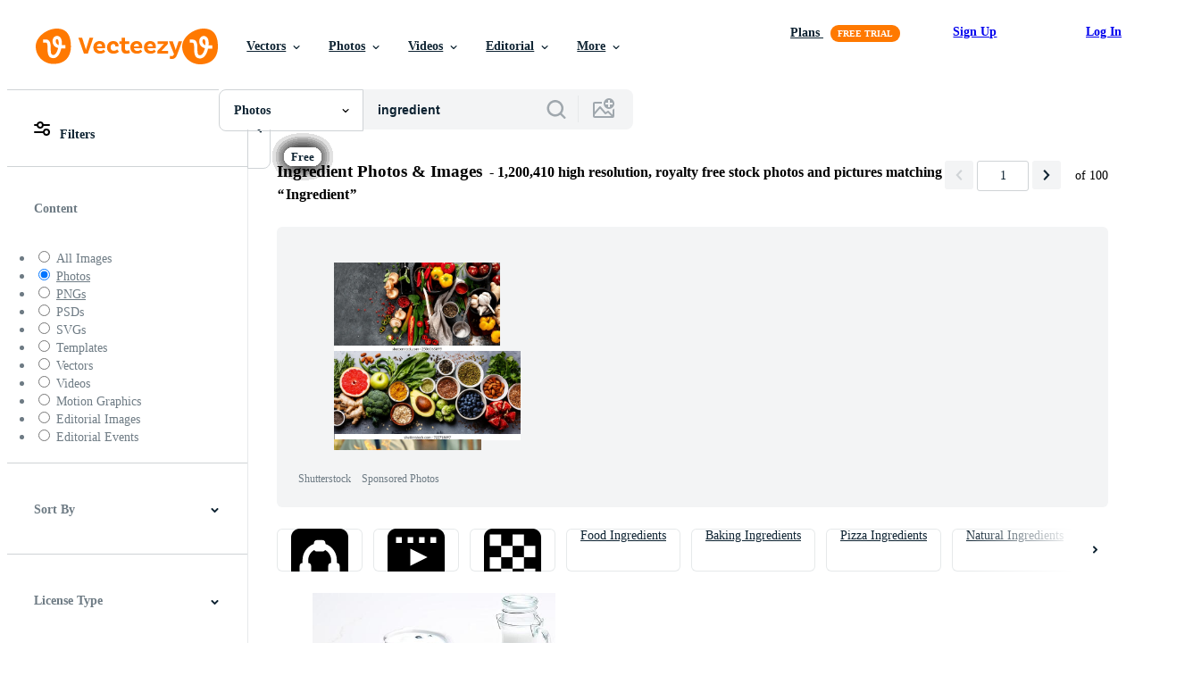

--- FILE ---
content_type: text/html; charset=utf-8
request_url: https://www.vecteezy.com/free-photos/ingredient
body_size: 127877
content:


<!DOCTYPE html>
<html lang="en"
      xmlns:fb="http://developers.facebook.com/schema/"
      xmlns:og="http://opengraphprotocol.org/schema/">

  <head>
<!-- 1. Preconnects -->
<link rel="preconnect" href="https://accounts.google.com"><link rel="dns-prefetch" href="https://accounts.google.com"><link rel="preconnect" href="https://static.vecteezy.com"><link rel="dns-prefetch" href="https://static.vecteezy.com"><link rel="preconnect" href="https://a.pub.network"><link rel="dns-prefetch" href="https://a.pub.network"><link rel="preconnect" href="https://api.btloader.com"><link rel="dns-prefetch" href="https://api.btloader.com"><link rel="preconnect" href="https://b.pub.network"><link rel="dns-prefetch" href="https://b.pub.network"><link rel="preconnect" href="https://btloader.com"><link rel="dns-prefetch" href="https://btloader.com"><link rel="preconnect" href="https://c.pub.network"><link rel="dns-prefetch" href="https://c.pub.network"><link rel="preconnect" href="https://confiant-integrations.global.ssl.fastly.net"><link rel="dns-prefetch" href="https://confiant-integrations.global.ssl.fastly.net"><link rel="preconnect" href="https://d.pub.network"><link rel="dns-prefetch" href="https://d.pub.network"><link rel="preconnect" href="https://pixel.quantserve.com"><link rel="dns-prefetch" href="https://pixel.quantserve.com"><link rel="preconnect" href="https://rules.quantcount.com"><link rel="dns-prefetch" href="https://rules.quantcount.com"><link rel="preconnect" href="https://secure.quantserve.com"><link rel="dns-prefetch" href="https://secure.quantserve.com"><link rel="preconnect" href="https://p.sa7eer.com"><link rel="dns-prefetch" href="https://p.sa7eer.com"><link rel="preconnect" href="https://g.vecteezy.com"><link rel="dns-prefetch" href="https://g.vecteezy.com"><link rel="preconnect" href="https://a.vecteezy.com"><link rel="dns-prefetch" href="https://a.vecteezy.com">

<script type="text/javascript">
  const openDialog = (dialogId, event) => {
    let dialog = document.getElementById(dialogId);
    const dialogContainer = document.getElementById(
      'template-modal-container',
    );

    if (!dialog) {
      const dialogContent = dialogContainer.content.cloneNode(true);

      dialog = dialogContent.querySelector(
        `#${dialogId}`,
      );

      if (!dialog) {
        throw Error(`No such dialog with id: ${dialogId} exists!`);
      }

      dialogContainer.insertAdjacentElement('afterend', dialog);
    }

    requestAnimationFrame(() => {
      dialog.show();

      if (event?.target) {
        requestAnimationFrame(() => {
          event.target.closest('.is-loading')?.classList.remove('is-loading');
        });
      }
    });

    return dialog
  };

  window.openDialog = openDialog
</script>


<!-- 2. Top meta tags -->
<meta charset="utf-8" />
<meta http-equiv="X-UA-Compatible" content="IE=edge,chrome=1" />
<meta name="viewport" content="width=device-width, initial-scale=1.0, minimum-scale=1.0" />

<meta name="csrf-param" content="authenticity_token" />
<meta name="csrf-token" content="IH9I8kkuD5EzvJt12WgtmPrCpkbdTrjBKa09dCgD5nVg3a1O3ZYtmGnyOuRlvBG3JWrQImlWj4FGOFyR3I54rw" />
<meta name="csp-nonce" />

<!-- 3. Page title tag -->
<title>Ingredient Stock Photos, Images and Backgrounds for Free Download</title>

<!-- 4. LCP Preloads -->
    <link rel="preload" as="image" fetchpriority="high" href="https://static.vecteezy.com/system/resources/thumbnails/029/459/916/small/healthy-breakfast-ingredients-homemade-granola-in-open-glass-jar-milk-or-yogurt-bottle-blueberries-and-mint-on-white-wooden-background-top-view-copy-space-created-with-generative-ai-technology-photo.jpeg" imagesrcset="https://static.vecteezy.com/system/resources/thumbnails/029/459/916/small/healthy-breakfast-ingredients-homemade-granola-in-open-glass-jar-milk-or-yogurt-bottle-blueberries-and-mint-on-white-wooden-background-top-view-copy-space-created-with-generative-ai-technology-photo.jpeg 1x, https://static.vecteezy.com/system/resources/thumbnails/029/459/916/small_2x/healthy-breakfast-ingredients-homemade-granola-in-open-glass-jar-milk-or-yogurt-bottle-blueberries-and-mint-on-white-wooden-background-top-view-copy-space-created-with-generative-ai-technology-photo.jpeg 2x">
  <link rel="preload" as="image" fetchpriority="high" href="https://static.vecteezy.com/system/resources/thumbnails/001/913/296/small/different-types-of-chili-sauce-with-ingredients-to-make-a-thai-cuisine-free-photo.jpg" imagesrcset="https://static.vecteezy.com/system/resources/thumbnails/001/913/296/small/different-types-of-chili-sauce-with-ingredients-to-make-a-thai-cuisine-free-photo.jpg 1x, https://static.vecteezy.com/system/resources/thumbnails/001/913/296/small_2x/different-types-of-chili-sauce-with-ingredients-to-make-a-thai-cuisine-free-photo.jpg 2x">
  <link rel="preload" as="image" fetchpriority="high" href="https://static.vecteezy.com/system/resources/thumbnails/053/698/899/small/high-definition-image-of-wooden-kitchen-table-with-ingredients-including-onions-fresh-ginger-garlic-red-chili-powder-turmeric-powder-top-down-view-picture-photo.jpg" imagesrcset="https://static.vecteezy.com/system/resources/thumbnails/053/698/899/small/high-definition-image-of-wooden-kitchen-table-with-ingredients-including-onions-fresh-ginger-garlic-red-chili-powder-turmeric-powder-top-down-view-picture-photo.jpg 1x, https://static.vecteezy.com/system/resources/thumbnails/053/698/899/small_2x/high-definition-image-of-wooden-kitchen-table-with-ingredients-including-onions-fresh-ginger-garlic-red-chili-powder-turmeric-powder-top-down-view-picture-photo.jpg 2x">
  <link rel="preload" as="image" fetchpriority="high" href="https://static.vecteezy.com/system/resources/thumbnails/039/191/916/small/ai-generated-rustic-culinary-symphony-on-wood-a-tableau-of-baking-ingredients-and-spices-ready-for-the-alchemy-of-cooking-photo.jpg" imagesrcset="https://static.vecteezy.com/system/resources/thumbnails/039/191/916/small/ai-generated-rustic-culinary-symphony-on-wood-a-tableau-of-baking-ingredients-and-spices-ready-for-the-alchemy-of-cooking-photo.jpg 1x, https://static.vecteezy.com/system/resources/thumbnails/039/191/916/small_2x/ai-generated-rustic-culinary-symphony-on-wood-a-tableau-of-baking-ingredients-and-spices-ready-for-the-alchemy-of-cooking-photo.jpg 2x">
  <link rel="preload" as="image" fetchpriority="high" href="https://static.vecteezy.com/system/resources/thumbnails/044/647/834/small/a-closeup-of-various-aromatic-herbs-carefully-chosen-for-their-detoxifying-and-skinnourishing-properties-photo.jpg" imagesrcset="https://static.vecteezy.com/system/resources/thumbnails/044/647/834/small/a-closeup-of-various-aromatic-herbs-carefully-chosen-for-their-detoxifying-and-skinnourishing-properties-photo.jpg 1x, https://static.vecteezy.com/system/resources/thumbnails/044/647/834/small_2x/a-closeup-of-various-aromatic-herbs-carefully-chosen-for-their-detoxifying-and-skinnourishing-properties-photo.jpg 2x">
  <link rel="preload" as="image" fetchpriority="high" href="https://static.vecteezy.com/system/resources/thumbnails/026/953/133/small/baking-culinary-ingredients-eggs-flour-whisk-and-kitchen-textile-on-bright-grey-concrete-background-cookies-pie-or-cake-recipe-mockup-top-view-created-with-generative-ai-technology-photo.jpeg" imagesrcset="https://static.vecteezy.com/system/resources/thumbnails/026/953/133/small/baking-culinary-ingredients-eggs-flour-whisk-and-kitchen-textile-on-bright-grey-concrete-background-cookies-pie-or-cake-recipe-mockup-top-view-created-with-generative-ai-technology-photo.jpeg 1x, https://static.vecteezy.com/system/resources/thumbnails/026/953/133/small_2x/baking-culinary-ingredients-eggs-flour-whisk-and-kitchen-textile-on-bright-grey-concrete-background-cookies-pie-or-cake-recipe-mockup-top-view-created-with-generative-ai-technology-photo.jpeg 2x">
  <link rel="preload" as="image" fetchpriority="high" href="https://static.vecteezy.com/system/resources/thumbnails/049/089/146/small/fresh-green-asparagus-stalks-in-wooden-crate-on-kitchen-counter-free-photo.jpeg" imagesrcset="https://static.vecteezy.com/system/resources/thumbnails/049/089/146/small/fresh-green-asparagus-stalks-in-wooden-crate-on-kitchen-counter-free-photo.jpeg 1x, https://static.vecteezy.com/system/resources/thumbnails/049/089/146/small_2x/fresh-green-asparagus-stalks-in-wooden-crate-on-kitchen-counter-free-photo.jpeg 2x">
  <link rel="preload" as="image" fetchpriority="high" href="https://static.vecteezy.com/system/resources/thumbnails/075/625/764/small/various-ingredients-including-nuts-seeds-and-fruit-photo.jpg" imagesrcset="https://static.vecteezy.com/system/resources/thumbnails/075/625/764/small/various-ingredients-including-nuts-seeds-and-fruit-photo.jpg 1x, https://static.vecteezy.com/system/resources/thumbnails/075/625/764/small_2x/various-ingredients-including-nuts-seeds-and-fruit-photo.jpg 2x">
  <link rel="preload" as="image" fetchpriority="high" href="https://static.vecteezy.com/system/resources/thumbnails/075/625/841/small/ingredients-for-homemade-bread-photo.jpg" imagesrcset="https://static.vecteezy.com/system/resources/thumbnails/075/625/841/small/ingredients-for-homemade-bread-photo.jpg 1x, https://static.vecteezy.com/system/resources/thumbnails/075/625/841/small_2x/ingredients-for-homemade-bread-photo.jpg 2x">
  <link rel="preload" as="image" fetchpriority="high" href="https://static.vecteezy.com/system/resources/thumbnails/010/244/459/small/of-healthy-food-ingredients-in-little-sacks-isolated-over-black-background-with-empty-space-for-your-promotion-bags-of-cereals-and-beans-fruit-in-one-row-free-photo.JPG" imagesrcset="https://static.vecteezy.com/system/resources/thumbnails/010/244/459/small/of-healthy-food-ingredients-in-little-sacks-isolated-over-black-background-with-empty-space-for-your-promotion-bags-of-cereals-and-beans-fruit-in-one-row-free-photo.JPG 1x, https://static.vecteezy.com/system/resources/thumbnails/010/244/459/small_2x/of-healthy-food-ingredients-in-little-sacks-isolated-over-black-background-with-empty-space-for-your-promotion-bags-of-cereals-and-beans-fruit-in-one-row-free-photo.JPG 2x">
  <link rel="preload" as="image" fetchpriority="high" href="https://static.vecteezy.com/system/resources/thumbnails/074/013/023/small/baking-ingredients-flat-lay-lemon-zest-oil-butter-cubes-sugar-flour-on-white-background-photo.jpg" imagesrcset="https://static.vecteezy.com/system/resources/thumbnails/074/013/023/small/baking-ingredients-flat-lay-lemon-zest-oil-butter-cubes-sugar-flour-on-white-background-photo.jpg 1x, https://static.vecteezy.com/system/resources/thumbnails/074/013/023/small_2x/baking-ingredients-flat-lay-lemon-zest-oil-butter-cubes-sugar-flour-on-white-background-photo.jpg 2x">
  <link rel="preload" as="image" fetchpriority="high" href="https://static.vecteezy.com/system/resources/thumbnails/001/965/017/small/food-pattern-with-raw-ingredients-of-salad-free-photo.jpg" imagesrcset="https://static.vecteezy.com/system/resources/thumbnails/001/965/017/small/food-pattern-with-raw-ingredients-of-salad-free-photo.jpg 1x, https://static.vecteezy.com/system/resources/thumbnails/001/965/017/small_2x/food-pattern-with-raw-ingredients-of-salad-free-photo.jpg 2x">
  <link rel="preload" as="image" fetchpriority="high" href="https://static.vecteezy.com/system/resources/thumbnails/006/648/396/small/the-pasta-on-black-wooden-background-yellow-italian-pasta-with-ingredients-italian-food-and-menu-concept-free-photo.jpg" imagesrcset="https://static.vecteezy.com/system/resources/thumbnails/006/648/396/small/the-pasta-on-black-wooden-background-yellow-italian-pasta-with-ingredients-italian-food-and-menu-concept-free-photo.jpg 1x, https://static.vecteezy.com/system/resources/thumbnails/006/648/396/small_2x/the-pasta-on-black-wooden-background-yellow-italian-pasta-with-ingredients-italian-food-and-menu-concept-free-photo.jpg 2x">
  <link rel="preload" as="image" fetchpriority="high" href="https://static.vecteezy.com/system/resources/thumbnails/074/901/019/small/various-ingredients-including-flour-nuts-pumpkin-and-spices-photo.jpg" imagesrcset="https://static.vecteezy.com/system/resources/thumbnails/074/901/019/small/various-ingredients-including-flour-nuts-pumpkin-and-spices-photo.jpg 1x, https://static.vecteezy.com/system/resources/thumbnails/074/901/019/small_2x/various-ingredients-including-flour-nuts-pumpkin-and-spices-photo.jpg 2x">
  <link rel="preload" as="image" fetchpriority="high" href="https://static.vecteezy.com/system/resources/thumbnails/035/848/078/small/ai-generated-four-ingredients-arranged-on-a-white-background-free-photo.jpg" imagesrcset="https://static.vecteezy.com/system/resources/thumbnails/035/848/078/small/ai-generated-four-ingredients-arranged-on-a-white-background-free-photo.jpg 1x, https://static.vecteezy.com/system/resources/thumbnails/035/848/078/small_2x/ai-generated-four-ingredients-arranged-on-a-white-background-free-photo.jpg 2x">
  <link rel="preload" as="image" fetchpriority="high" href="https://static.vecteezy.com/system/resources/thumbnails/027/101/205/small/a-frame-with-different-baking-ingredients-such-as-flour-eggs-sugar-butter-dry-yeast-and-free-photo.jpg" imagesrcset="https://static.vecteezy.com/system/resources/thumbnails/027/101/205/small/a-frame-with-different-baking-ingredients-such-as-flour-eggs-sugar-butter-dry-yeast-and-free-photo.jpg 1x, https://static.vecteezy.com/system/resources/thumbnails/027/101/205/small_2x/a-frame-with-different-baking-ingredients-such-as-flour-eggs-sugar-butter-dry-yeast-and-free-photo.jpg 2x">
  <link rel="preload" as="image" fetchpriority="high" href="https://static.vecteezy.com/system/resources/thumbnails/072/195/786/small/ingredients-for-homemade-bread-on-a-counter-photo.jpg" imagesrcset="https://static.vecteezy.com/system/resources/thumbnails/072/195/786/small/ingredients-for-homemade-bread-on-a-counter-photo.jpg 1x, https://static.vecteezy.com/system/resources/thumbnails/072/195/786/small_2x/ingredients-for-homemade-bread-on-a-counter-photo.jpg 2x">
  <link rel="preload" as="image" fetchpriority="high" href="https://static.vecteezy.com/system/resources/thumbnails/074/012/503/small/ingredients-for-laap-ground-meat-herbs-lime-chili-and-seasoning-photo.jpg" imagesrcset="https://static.vecteezy.com/system/resources/thumbnails/074/012/503/small/ingredients-for-laap-ground-meat-herbs-lime-chili-and-seasoning-photo.jpg 1x, https://static.vecteezy.com/system/resources/thumbnails/074/012/503/small_2x/ingredients-for-laap-ground-meat-herbs-lime-chili-and-seasoning-photo.jpg 2x">
  <link rel="preload" as="image" fetchpriority="high" href="https://static.vecteezy.com/system/resources/thumbnails/024/749/023/small/healthy-vegetarian-salad-with-mozzarella-herb-and-organic-ingredients-generated-by-ai-free-photo.jpg" imagesrcset="https://static.vecteezy.com/system/resources/thumbnails/024/749/023/small/healthy-vegetarian-salad-with-mozzarella-herb-and-organic-ingredients-generated-by-ai-free-photo.jpg 1x, https://static.vecteezy.com/system/resources/thumbnails/024/749/023/small_2x/healthy-vegetarian-salad-with-mozzarella-herb-and-organic-ingredients-generated-by-ai-free-photo.jpg 2x">
  <link rel="preload" as="image" fetchpriority="high" href="https://static.vecteezy.com/system/resources/thumbnails/075/321/483/small/assorted-korean-kimchi-ingredients-in-black-bowls-on-a-white-background-photo.jpg" imagesrcset="https://static.vecteezy.com/system/resources/thumbnails/075/321/483/small/assorted-korean-kimchi-ingredients-in-black-bowls-on-a-white-background-photo.jpg 1x, https://static.vecteezy.com/system/resources/thumbnails/075/321/483/small_2x/assorted-korean-kimchi-ingredients-in-black-bowls-on-a-white-background-photo.jpg 2x">



<!-- 5. Critical Dev Scripts -->
<script type="text/javascript">
function __toCdnUrl(filename, viteDir) {
  var cdnUrl = "https://static.vecteezy.com";
  return `${cdnUrl}/${viteDir}/${filename}`
};

window.__toCdnUrl = __toCdnUrl;
</script>







<!-- 6. Critical Styles -->
<style class="eezy-critical-style" id='tailwind-styles'>
    @layer properties{@supports (((-webkit-hyphens:none)) and (not (margin-trim:inline))) or ((-moz-orient:inline) and (not (color:rgb(from red r g b)))){*,::backdrop,:after,:before{--tw-translate-x:0;--tw-translate-y:0;--tw-translate-z:0;--tw-rotate-x:initial;--tw-rotate-y:initial;--tw-rotate-z:initial;--tw-skew-x:initial;--tw-skew-y:initial;--tw-space-y-reverse:0;--tw-border-style:solid;--tw-leading:initial;--tw-font-weight:initial;--tw-shadow:0 0 #0000;--tw-shadow-color:initial;--tw-shadow-alpha:100%;--tw-inset-shadow:0 0 #0000;--tw-inset-shadow-color:initial;--tw-inset-shadow-alpha:100%;--tw-ring-color:initial;--tw-ring-shadow:0 0 #0000;--tw-inset-ring-color:initial;--tw-inset-ring-shadow:0 0 #0000;--tw-ring-inset:initial;--tw-ring-offset-width:0px;--tw-ring-offset-color:#fff;--tw-ring-offset-shadow:0 0 #0000;--tw-outline-style:solid;--tw-blur:initial;--tw-brightness:initial;--tw-contrast:initial;--tw-grayscale:initial;--tw-hue-rotate:initial;--tw-invert:initial;--tw-opacity:initial;--tw-saturate:initial;--tw-sepia:initial;--tw-drop-shadow:initial;--tw-drop-shadow-color:initial;--tw-drop-shadow-alpha:100%;--tw-drop-shadow-size:initial;--tw-ease:initial}}}@layer theme{:host,:root{--font-sans:ui-sans-serif,system-ui,-apple-system,Segoe UI,Roboto,Ubuntu,Cantarell,Noto Sans,sans-serif,"Apple Color Emoji","Segoe UI Emoji","Segoe UI Symbol","Noto Color Emoji";--font-mono:ui-monospace,SFMono-Regular,Menlo,Monaco,Consolas,"Liberation Mono","Courier New",monospace;--color-red-600:#fa9292;--color-red-900:#f75b5b;--color-orange-200:#ffe4cc;--color-orange-400:#ffc999;--color-orange-900:#ff861a;--color-yellow-900:#ffcb47;--color-green-500:#a9e2a4;--color-green-900:#64cb5b;--color-blue-900:oklch(37.9% .146 265.522);--color-purple-900:#9c63ee;--color-slate-400:oklch(70.4% .04 256.788);--color-slate-500:oklch(55.4% .046 257.417);--color-slate-700:oklch(37.2% .044 257.287);--color-slate-800:oklch(27.9% .041 260.031);--color-slate-900:oklch(20.8% .042 265.755);--color-gray-50:#f3f4f5;--color-gray-100:#e6e9ea;--color-gray-200:#cfd3d6;--color-gray-500:#869198;--color-gray-600:#6e7b84;--color-gray-700:#576570;--color-gray-900:#273947;--color-black:#000;--color-white:#fff;--spacing:8px;--text-xs:.75rem;--text-xs--line-height:1.33333;--text-sm:.875rem;--text-sm--line-height:1.42857;--text-base:1rem;--text-base--line-height:1.5;--text-lg:1.125rem;--text-lg--line-height:1.55556;--text-xl:1.25rem;--text-xl--line-height:1.4;--font-weight-medium:500;--font-weight-semibold:600;--font-weight-bold:700;--radius-sm:.25rem;--radius-md:.375rem;--radius-lg:.5rem;--radius-xl:.75rem;--radius-2xl:1rem;--ease-out:cubic-bezier(0,0,.2,1);--default-transition-duration:.15s;--default-transition-timing-function:cubic-bezier(.4,0,.2,1);--default-font-family:var(--font-sans);--default-mono-font-family:var(--font-mono);--spacing-tiny:4px;--spacing-small:12px;--color-grey-50:#f3f4f5;--color-grey-100:#e6e9ea;--color-grey-200:#cfd3d6;--color-grey-300:#b6bdc1;--color-grey-600:#6e7b84;--color-grey-700:#576570;--color-grey-800:#3e4f5b;--color-grey-900:#273947;--color-pro:#fb00ff}}@layer base{*,::backdrop,:after,:before{border:0 solid;box-sizing:border-box;margin:0;padding:0}::file-selector-button{border:0 solid;box-sizing:border-box;margin:0;padding:0}:host,html{-webkit-text-size-adjust:100%;font-family:var(--default-font-family,ui-sans-serif,system-ui,-apple-system,Segoe UI,Roboto,Ubuntu,Cantarell,Noto Sans,sans-serif,"Apple Color Emoji","Segoe UI Emoji","Segoe UI Symbol","Noto Color Emoji");font-feature-settings:var(--default-font-feature-settings,normal);font-variation-settings:var(--default-font-variation-settings,normal);line-height:1.5;-moz-tab-size:4;tab-size:4;-webkit-tap-highlight-color:transparent}hr{border-top-width:1px;color:inherit;height:0}abbr:where([title]){-webkit-text-decoration:underline dotted;text-decoration:underline dotted}h1,h2,h3,h4,h5,h6{font-size:inherit;font-weight:inherit}a{color:inherit;-webkit-text-decoration:inherit;text-decoration:inherit}b,strong{font-weight:bolder}code,kbd,pre,samp{font-family:var(--default-mono-font-family,ui-monospace,SFMono-Regular,Menlo,Monaco,Consolas,"Liberation Mono","Courier New",monospace);font-feature-settings:var(--default-mono-font-feature-settings,normal);font-size:1em;font-variation-settings:var(--default-mono-font-variation-settings,normal)}small{font-size:80%}sub,sup{font-size:75%;line-height:0;position:relative;vertical-align:initial}sub{bottom:-.25em}sup{top:-.5em}table{border-collapse:collapse;border-color:inherit;text-indent:0}:-moz-focusring{outline:auto}progress{vertical-align:initial}summary{display:list-item}menu,ol,ul{list-style:none}audio,canvas,embed,iframe,img,object,svg,video{display:block;vertical-align:middle}img,video{height:auto;max-width:100%}button,input,optgroup,select,textarea{background-color:#0000;border-radius:0;color:inherit;font:inherit;font-feature-settings:inherit;font-variation-settings:inherit;letter-spacing:inherit;opacity:1}::file-selector-button{background-color:#0000;border-radius:0;color:inherit;font:inherit;font-feature-settings:inherit;font-variation-settings:inherit;letter-spacing:inherit;opacity:1}:where(select:is([multiple],[size])) optgroup{font-weight:bolder}[dir=ltr] :where(select:is([multiple],[size])) optgroup option{padding-left:20px}[dir=rtl] :where(select:is([multiple],[size])) optgroup option{padding-right:20px}[dir=ltr] ::file-selector-button{margin-right:4px}[dir=rtl] ::file-selector-button{margin-left:4px}:-ms-placeholder-shown{opacity:1}::placeholder{opacity:1}@supports (not ((-webkit-appearance:-apple-pay-button))) or (contain-intrinsic-size:1px){:-ms-placeholder-shown{color:currentColor}@supports (color:color-mix(in lab,red,red)){:-ms-placeholder-shown{color:color-mix(in oklab,currentcolor 50%,#0000)}}::placeholder{color:currentColor}@supports (color:color-mix(in lab,red,red)){::placeholder{color:color-mix(in oklab,currentcolor 50%,#0000)}}}textarea{resize:vertical}::-webkit-search-decoration{-webkit-appearance:none}::-webkit-date-and-time-value{min-height:1lh;text-align:inherit}::-webkit-datetime-edit{display:inline-flex}::-webkit-datetime-edit-fields-wrapper{padding:0}::-webkit-datetime-edit{padding-bottom:0;padding-top:0}::-webkit-datetime-edit-year-field{padding-bottom:0;padding-top:0}::-webkit-datetime-edit-month-field{padding-bottom:0;padding-top:0}::-webkit-datetime-edit-day-field{padding-bottom:0;padding-top:0}::-webkit-datetime-edit-hour-field{padding-bottom:0;padding-top:0}::-webkit-datetime-edit-minute-field{padding-bottom:0;padding-top:0}::-webkit-datetime-edit-second-field{padding-bottom:0;padding-top:0}::-webkit-datetime-edit-millisecond-field{padding-bottom:0;padding-top:0}::-webkit-datetime-edit-meridiem-field{padding-bottom:0;padding-top:0}::-webkit-calendar-picker-indicator{line-height:1}:-moz-ui-invalid{box-shadow:none}button,input:where([type=button],[type=reset],[type=submit]){-webkit-appearance:button;-moz-appearance:button;appearance:button}::file-selector-button{-webkit-appearance:button;-moz-appearance:button;appearance:button}::-webkit-inner-spin-button{height:auto}::-webkit-outer-spin-button{height:auto}[hidden]:where(:not([hidden=until-found])){display:none!important}}@layer components;@layer utilities{.\@container{container-type:inline-size}.pointer-events-none{pointer-events:none}.collapse{visibility:collapse}.invisible{visibility:hidden}.visible{visibility:visible}.sr-only{clip:rect(0,0,0,0);border-width:0;height:1px;margin:-1px;overflow:hidden;padding:0;position:absolute;white-space:nowrap;width:1px}.absolute{position:absolute}.fixed{position:fixed}.relative{position:relative}.static{position:static}.sticky{position:sticky}.inset-0{inset:calc(var(--spacing)*0)}.top-0{top:calc(var(--spacing)*0)}.top-1\/2{top:50%}.top-\[unset\]{top:unset}.right-0{right:calc(var(--spacing)*0)}.right-\[-11px\]{right:-11px}.bottom-0{bottom:calc(var(--spacing)*0)}.left-1\/2{left:50%}.left-\[unset\]{left:unset}.isolate{isolation:isolate}.z-1{z-index:1}.z-2{z-index:2}.z-9{z-index:9}.z-99{z-index:99}.col-1{grid-column:1}.col-2{grid-column:2}.col-3{grid-column:3}.col-4{grid-column:4}.float-right{float:right}.container{width:100%}@media (min-width:480px){.container{max-width:480px}}@media (min-width:635px){.container{max-width:635px}}@media (min-width:800px){.container{max-width:800px}}@media (min-width:1000px){.container{max-width:1000px}}@media (min-width:1400px){.container{max-width:1400px}}.m-0{margin:calc(var(--spacing)*0)}.mx-auto{margin-inline:auto}.mt-1{margin-top:calc(var(--spacing)*1)}.mt-2{margin-top:calc(var(--spacing)*2)}.mt-4{margin-top:calc(var(--spacing)*4)}.mt-6{margin-top:calc(var(--spacing)*6)}.mt-auto{margin-top:auto}.mt-px{margin-top:1px}.mr-auto{margin-right:auto}.-mb-px{margin-bottom:-1px}.mb-2{margin-bottom:calc(var(--spacing)*2)}.mb-3{margin-bottom:calc(var(--spacing)*3)}.mb-4{margin-bottom:calc(var(--spacing)*4)}.ml-1{margin-left:calc(var(--spacing)*1)}.ml-2{margin-left:calc(var(--spacing)*2)}.ml-3{margin-left:calc(var(--spacing)*3)}.ml-auto{margin-left:auto}.block{display:block}.contents{display:contents}.flex{display:flex}.grid{display:grid}.hidden{display:none}.inline{display:inline}.inline-block{display:inline-block}.list-item{display:list-item}.table{display:table}.table-caption{display:table-caption}.table-cell{display:table-cell}.table-row{display:table-row}.aspect-square{aspect-ratio:1}.size-1{height:calc(var(--spacing)*1);width:calc(var(--spacing)*1)}.size-2{height:calc(var(--spacing)*2);width:calc(var(--spacing)*2)}.size-3{height:calc(var(--spacing)*3);width:calc(var(--spacing)*3)}.size-4{height:calc(var(--spacing)*4);width:calc(var(--spacing)*4)}.size-50{height:calc(var(--spacing)*50);width:calc(var(--spacing)*50)}.size-small{height:var(--spacing-small);width:var(--spacing-small)}.size-tiny{height:var(--spacing-tiny);width:var(--spacing-tiny)}.h-1{height:calc(var(--spacing)*1)}.h-1\.5{height:calc(var(--spacing)*1.5)}.h-2{height:calc(var(--spacing)*2)}.h-2\.5{height:calc(var(--spacing)*2.5)}.h-4\!{height:calc(var(--spacing)*4)!important}.h-7{height:calc(var(--spacing)*7)}.h-23{height:calc(var(--spacing)*23)}.h-\[10px\]{height:10px}.h-\[10px\]\!{height:10px!important}.h-\[19px\]{height:19px}.h-\[40px\]{height:40px}.h-dvh{height:100dvh}.h-full{height:100%}.h-screen{height:100vh}.max-h-\[560px\]{max-height:560px}.max-h-none{max-height:none}.w-1\.5{width:calc(var(--spacing)*1.5)}.w-2{width:calc(var(--spacing)*2)}.w-2\.5{width:calc(var(--spacing)*2.5)}.w-4\!{width:calc(var(--spacing)*4)!important}.w-7{width:calc(var(--spacing)*7)}.w-8{width:calc(var(--spacing)*8)}.w-10{width:calc(var(--spacing)*10)}.w-20{width:calc(var(--spacing)*20)}.w-50{width:calc(var(--spacing)*50)}.w-56{width:calc(var(--spacing)*56)}.w-58{width:calc(var(--spacing)*58)}.w-100{width:calc(var(--spacing)*100)}.w-\[3px\]{width:3px}.w-\[10px\]{width:10px}.w-\[10px\]\!{width:10px!important}.w-\[19px\]{width:19px}.w-\[40px\]{width:40px}.w-\[400px\]{width:400px}.w-\[600px\]{width:600px}.w-auto{width:auto}.w-full{width:100%}.w-screen{width:100vw}.max-w-23{max-width:calc(var(--spacing)*23)}.max-w-44{max-width:calc(var(--spacing)*44)}.max-w-56{max-width:calc(var(--spacing)*56)}.max-w-70{max-width:calc(var(--spacing)*70)}.max-w-\[200px\]{max-width:200px}.max-w-\[1614px\]{max-width:1614px}.max-w-full{max-width:100%}.flex-1{flex:1}.flex-shrink-0{flex-shrink:0}.shrink{flex-shrink:1}.shrink-0{flex-shrink:0}.flex-grow-0{flex-grow:0}.grow{flex-grow:1}.basis-12{flex-basis:calc(var(--spacing)*12)}.basis-25{flex-basis:calc(var(--spacing)*25)}.border-collapse{border-collapse:collapse}.-translate-x-1\/2{--tw-translate-x:-50%;translate:var(--tw-translate-x)var(--tw-translate-y)}.-translate-y-1\/2{--tw-translate-y:-50%;translate:var(--tw-translate-x)var(--tw-translate-y)}.rotate-180{rotate:180deg}.transform{transform:var(--tw-rotate-x,)var(--tw-rotate-y,)var(--tw-rotate-z,)var(--tw-skew-x,)var(--tw-skew-y,)}.cursor-col-resize{cursor:col-resize}.cursor-default{cursor:default}.cursor-pointer{cursor:pointer}.resize{resize:both}.list-disc{list-style-type:disc}.grid-cols-2{grid-template-columns:repeat(2,minmax(0,1fr))}.flex-col{flex-direction:column}.flex-wrap{flex-wrap:wrap}.items-center{align-items:center}.items-end{align-items:flex-end}.justify-between{justify-content:space-between}.justify-center{justify-content:center}.justify-end{justify-content:flex-end}.gap-1{gap:calc(var(--spacing)*1)}.gap-2{gap:calc(var(--spacing)*2)}.gap-3{gap:calc(var(--spacing)*3)}.gap-4{gap:calc(var(--spacing)*4)}.gap-5{gap:calc(var(--spacing)*5)}.gap-6{gap:calc(var(--spacing)*6)}.gap-7{gap:calc(var(--spacing)*7)}.gap-8{gap:calc(var(--spacing)*8)}.gap-small{gap:var(--spacing-small)}.gap-tiny{gap:var(--spacing-tiny)}:where(.space-y-1>:not(:last-child)){--tw-space-y-reverse:0;margin-block-end:calc(var(--spacing)*1*(1 - var(--tw-space-y-reverse)));margin-block-start:calc(var(--spacing)*1*var(--tw-space-y-reverse))}.self-center{align-self:center}.self-start{align-self:flex-start}.truncate{overflow:hidden;text-overflow:ellipsis;white-space:nowrap}.overflow-hidden{overflow:hidden}.overflow-visible{overflow:visible}.overflow-x-hidden{overflow-x:hidden}.rounded{border-radius:.25rem}.rounded-2xl{border-radius:var(--radius-2xl)}.rounded-full{border-radius:3.40282e+38px}.rounded-lg{border-radius:var(--radius-lg)}.rounded-md{border-radius:var(--radius-md)}.rounded-sm{border-radius:var(--radius-sm)}.rounded-xl{border-radius:var(--radius-xl)}.border{border-style:var(--tw-border-style);border-width:1px}.border-r-1{border-right-style:var(--tw-border-style);border-right-width:1px}.border-b,.border-b-1{border-bottom-style:var(--tw-border-style);border-bottom-width:1px}.border-b-2{border-bottom-style:var(--tw-border-style);border-bottom-width:2px}.border-gray-200{border-color:var(--color-gray-200)}.border-grey-100{border-color:var(--color-grey-100)}.border-grey-700{border-color:var(--color-grey-700)}.border-grey-800{border-color:var(--color-grey-800)}.border-orange-900{border-color:var(--color-orange-900)}.border-transparent{border-color:#0000}.bg-gray-50{background-color:var(--color-gray-50)}.bg-gray-100{background-color:var(--color-gray-100)}.bg-green-500{background-color:var(--color-green-500)}.bg-green-900{background-color:var(--color-green-900)}.bg-grey-50{background-color:var(--color-grey-50)}.bg-grey-700{background-color:var(--color-grey-700)}.bg-grey-800{background-color:var(--color-grey-800)}.bg-grey-900{background-color:var(--color-grey-900)}.bg-orange-900{background-color:var(--color-orange-900)}.bg-pro{background-color:var(--color-pro)}.bg-purple-900{background-color:var(--color-purple-900)}.bg-red-900{background-color:var(--color-red-900)}.bg-white{background-color:var(--color-white)}.bg-yellow-900{background-color:var(--color-yellow-900)}.bg-clip-text{-webkit-background-clip:text;background-clip:text}.fill-current{fill:currentColor}.fill-gray-600\!{fill:var(--color-gray-600)!important}.fill-grey-300{fill:var(--color-grey-300)}.fill-white{fill:var(--color-white)}.object-cover{object-fit:cover}.p-1{padding:calc(var(--spacing)*1)}.p-2{padding:calc(var(--spacing)*2)}.p-3{padding:calc(var(--spacing)*3)}.p-4{padding:calc(var(--spacing)*4)}.p-5{padding:calc(var(--spacing)*5)}.p-6{padding:calc(var(--spacing)*6)}.p-8{padding:calc(var(--spacing)*8)}.p-10{padding:calc(var(--spacing)*10)}.px-1{padding-inline:calc(var(--spacing)*1)}.px-2{padding-inline:calc(var(--spacing)*2)}.px-4{padding-inline:calc(var(--spacing)*4)}.px-5{padding-inline:calc(var(--spacing)*5)}.pt-0{padding-top:calc(var(--spacing)*0)}.pt-2{padding-top:calc(var(--spacing)*2)}.pt-3{padding-top:calc(var(--spacing)*3)}.pr-3{padding-right:calc(var(--spacing)*3)}.pb-0{padding-bottom:calc(var(--spacing)*0)}.pb-2{padding-bottom:calc(var(--spacing)*2)}.pb-3{padding-bottom:calc(var(--spacing)*3)}.pb-5{padding-bottom:calc(var(--spacing)*5)}.pl-2{padding-left:calc(var(--spacing)*2)}.pl-3{padding-left:calc(var(--spacing)*3)}.text-center{text-align:center}.text-left{text-align:left}.text-right{text-align:right}.indent-\[100\%\]{text-indent:100%}.text-base{font-size:var(--text-base);line-height:var(--tw-leading,var(--text-base--line-height))}.text-lg{font-size:var(--text-lg);line-height:var(--tw-leading,var(--text-lg--line-height))}.text-sm{font-size:var(--text-sm);line-height:var(--tw-leading,var(--text-sm--line-height))}.text-xl{font-size:var(--text-xl);line-height:var(--tw-leading,var(--text-xl--line-height))}.text-xs{font-size:var(--text-xs);line-height:var(--tw-leading,var(--text-xs--line-height))}.leading-\[1\.1em\]{--tw-leading:1.1em;line-height:1.1em}.font-bold{--tw-font-weight:var(--font-weight-bold);font-weight:var(--font-weight-bold)}.font-medium{--tw-font-weight:var(--font-weight-medium);font-weight:var(--font-weight-medium)}.font-semibold{--tw-font-weight:var(--font-weight-semibold);font-weight:var(--font-weight-semibold)}.break-all{word-break:break-all}.whitespace-nowrap{white-space:nowrap}.text-black{color:var(--color-black)}.text-gray-500{color:var(--color-gray-500)}.text-gray-900{color:var(--color-gray-900)}.text-grey-100{color:var(--color-grey-100)}.text-grey-200{color:var(--color-grey-200)}.text-red-600{color:var(--color-red-600)}.text-red-900{color:var(--color-red-900)}.text-slate-400{color:var(--color-slate-400)}.text-slate-500{color:var(--color-slate-500)}.text-slate-700{color:var(--color-slate-700)}.text-slate-800{color:var(--color-slate-800)}.text-slate-900{color:var(--color-slate-900)}.text-white{color:var(--color-white)}.capitalize{text-transform:capitalize}.lowercase{text-transform:lowercase}.uppercase{text-transform:uppercase}.italic{font-style:italic}.line-through{text-decoration-line:line-through}.no-underline{text-decoration-line:none}.overline{text-decoration-line:overline}.underline{text-decoration-line:underline}.opacity-40{opacity:.4}.shadow{--tw-shadow:0 1px 3px 0 var(--tw-shadow-color,#0000001a),0 1px 2px -1px var(--tw-shadow-color,#0000001a);box-shadow:var(--tw-inset-shadow),var(--tw-inset-ring-shadow),var(--tw-ring-offset-shadow),var(--tw-ring-shadow),var(--tw-shadow)}.ring{--tw-ring-shadow:var(--tw-ring-inset,)0 0 0 calc(1px + var(--tw-ring-offset-width))var(--tw-ring-color,currentcolor);box-shadow:var(--tw-inset-shadow),var(--tw-inset-ring-shadow),var(--tw-ring-offset-shadow),var(--tw-ring-shadow),var(--tw-shadow)}.outline{outline-style:var(--tw-outline-style);outline-width:1px}.blur{--tw-blur:blur(8px);filter:var(--tw-blur,)var(--tw-brightness,)var(--tw-contrast,)var(--tw-grayscale,)var(--tw-hue-rotate,)var(--tw-invert,)var(--tw-saturate,)var(--tw-sepia,)var(--tw-drop-shadow,)}.drop-shadow{--tw-drop-shadow-size:drop-shadow(0 1px 2px var(--tw-drop-shadow-color,#0000001a))drop-shadow(0 1px 1px var(--tw-drop-shadow-color,#0000000f));--tw-drop-shadow:drop-shadow(0 1px 2px #0000001a)drop-shadow(0 1px 1px #0000000f);filter:var(--tw-blur,)var(--tw-brightness,)var(--tw-contrast,)var(--tw-grayscale,)var(--tw-hue-rotate,)var(--tw-invert,)var(--tw-saturate,)var(--tw-sepia,)var(--tw-drop-shadow,)}.grayscale{--tw-grayscale:grayscale(100%);filter:var(--tw-blur,)var(--tw-brightness,)var(--tw-contrast,)var(--tw-grayscale,)var(--tw-hue-rotate,)var(--tw-invert,)var(--tw-saturate,)var(--tw-sepia,)var(--tw-drop-shadow,)}.invert{--tw-invert:invert(100%);filter:var(--tw-blur,)var(--tw-brightness,)var(--tw-contrast,)var(--tw-grayscale,)var(--tw-hue-rotate,)var(--tw-invert,)var(--tw-saturate,)var(--tw-sepia,)var(--tw-drop-shadow,)}.filter{filter:var(--tw-blur,)var(--tw-brightness,)var(--tw-contrast,)var(--tw-grayscale,)var(--tw-hue-rotate,)var(--tw-invert,)var(--tw-saturate,)var(--tw-sepia,)var(--tw-drop-shadow,)}.transition{transition-duration:var(--tw-duration,var(--default-transition-duration));transition-property:color,background-color,border-color,outline-color,text-decoration-color,fill,stroke,--tw-gradient-from,--tw-gradient-via,--tw-gradient-to,opacity,box-shadow,transform,translate,scale,rotate,filter,-webkit-backdrop-filter,backdrop-filter,display,visibility,content-visibility,overlay,pointer-events;transition-timing-function:var(--tw-ease,var(--default-transition-timing-function))}.ease-out{--tw-ease:var(--ease-out);transition-timing-function:var(--ease-out)}.select-all{-webkit-user-select:all;user-select:all}.select-none{-webkit-user-select:none;user-select:none}@media (hover:hover){.group-hover\:fill-grey-600:is(:where(.group):hover *){fill:var(--color-grey-600)}.group-hover\:fill-grey-900\!:is(:where(.group):hover *){fill:var(--color-grey-900)!important}}.group-active\:fill-grey-900:is(:where(.group):active *){fill:var(--color-grey-900)}.placeholder\:text-slate-400::placeholder{color:var(--color-slate-400)}@media (hover:hover){.hover\:bg-gray-100:hover{background-color:var(--color-gray-100)}.hover\:bg-orange-900:hover{background-color:var(--color-orange-900)}.hover\:text-gray-700:hover{color:var(--color-gray-700)}.hover\:text-slate-500:hover{color:var(--color-slate-500)}.hover\:opacity-80:hover{opacity:.8}}.focus\:border-orange-400:focus{border-color:var(--color-orange-400)}.focus\:ring-2:focus{--tw-ring-shadow:var(--tw-ring-inset,)0 0 0 calc(2px + var(--tw-ring-offset-width))var(--tw-ring-color,currentcolor);box-shadow:var(--tw-inset-shadow),var(--tw-inset-ring-shadow),var(--tw-ring-offset-shadow),var(--tw-ring-shadow),var(--tw-shadow)}.focus\:ring-orange-200:focus{--tw-ring-color:var(--color-orange-200)}.focus\:ring-orange-400:focus{--tw-ring-color:var(--color-orange-400)}.focus\:outline-none:focus{--tw-outline-style:none;outline-style:none}.disabled\:cursor-not-allowed:disabled{cursor:not-allowed}.disabled\:opacity-60:disabled{opacity:.6}@media (min-width:480px){.sm\:bg-green-900{background-color:var(--color-green-900)}.sm\:pt-3{padding-top:calc(var(--spacing)*3)}.sm\:pr-5{padding-right:calc(var(--spacing)*5)}.sm\:pb-3{padding-bottom:calc(var(--spacing)*3)}.sm\:pl-5{padding-left:calc(var(--spacing)*5)}}@media (min-width:635px){.md\:w-auto{width:auto}.md\:grid-cols-3{grid-template-columns:repeat(3,minmax(0,1fr))}.md\:grid-cols-4{grid-template-columns:repeat(4,minmax(0,1fr))}.md\:flex-row{flex-direction:row}.md\:items-center{align-items:center}.md\:gap-4{gap:calc(var(--spacing)*4)}.md\:bg-yellow-900{background-color:var(--color-yellow-900)}}@media (min-width:800px){.lg\:grid-cols-4{grid-template-columns:repeat(4,minmax(0,1fr))}.lg\:bg-blue-900{background-color:var(--color-blue-900)}.lg\:px-\[120px\]{padding-inline:120px}}@media (min-width:1000px){.xl\:grid-cols-5{grid-template-columns:repeat(5,minmax(0,1fr))}.xl\:bg-purple-900{background-color:var(--color-purple-900)}}@media (min-width:1400px){.\32xl\:grid-cols-6{grid-template-columns:repeat(6,minmax(0,1fr))}.\32xl\:bg-orange-900{background-color:var(--color-orange-900)}}.\[\&_circle\]\:fill-none circle{fill:none}.\[\&_circle\]\:stroke-current circle{stroke:currentColor}.\[\&_path\]\:fill-current path{fill:currentColor}}@property --tw-translate-x{syntax:"*";inherits:false;initial-value:0}@property --tw-translate-y{syntax:"*";inherits:false;initial-value:0}@property --tw-translate-z{syntax:"*";inherits:false;initial-value:0}@property --tw-rotate-x{syntax:"*";inherits:false}@property --tw-rotate-y{syntax:"*";inherits:false}@property --tw-rotate-z{syntax:"*";inherits:false}@property --tw-skew-x{syntax:"*";inherits:false}@property --tw-skew-y{syntax:"*";inherits:false}@property --tw-space-y-reverse{syntax:"*";inherits:false;initial-value:0}@property --tw-border-style{syntax:"*";inherits:false;initial-value:solid}@property --tw-leading{syntax:"*";inherits:false}@property --tw-font-weight{syntax:"*";inherits:false}@property --tw-shadow{syntax:"*";inherits:false;initial-value:0 0 #0000}@property --tw-shadow-color{syntax:"*";inherits:false}@property --tw-shadow-alpha{syntax:"<percentage>";inherits:false;initial-value:100%}@property --tw-inset-shadow{syntax:"*";inherits:false;initial-value:0 0 #0000}@property --tw-inset-shadow-color{syntax:"*";inherits:false}@property --tw-inset-shadow-alpha{syntax:"<percentage>";inherits:false;initial-value:100%}@property --tw-ring-color{syntax:"*";inherits:false}@property --tw-ring-shadow{syntax:"*";inherits:false;initial-value:0 0 #0000}@property --tw-inset-ring-color{syntax:"*";inherits:false}@property --tw-inset-ring-shadow{syntax:"*";inherits:false;initial-value:0 0 #0000}@property --tw-ring-inset{syntax:"*";inherits:false}@property --tw-ring-offset-width{syntax:"<length>";inherits:false;initial-value:0}@property --tw-ring-offset-color{syntax:"*";inherits:false;initial-value:#fff}@property --tw-ring-offset-shadow{syntax:"*";inherits:false;initial-value:0 0 #0000}@property --tw-outline-style{syntax:"*";inherits:false;initial-value:solid}@property --tw-blur{syntax:"*";inherits:false}@property --tw-brightness{syntax:"*";inherits:false}@property --tw-contrast{syntax:"*";inherits:false}@property --tw-grayscale{syntax:"*";inherits:false}@property --tw-hue-rotate{syntax:"*";inherits:false}@property --tw-invert{syntax:"*";inherits:false}@property --tw-opacity{syntax:"*";inherits:false}@property --tw-saturate{syntax:"*";inherits:false}@property --tw-sepia{syntax:"*";inherits:false}@property --tw-drop-shadow{syntax:"*";inherits:false}@property --tw-drop-shadow-color{syntax:"*";inherits:false}@property --tw-drop-shadow-alpha{syntax:"<percentage>";inherits:false;initial-value:100%}@property --tw-drop-shadow-size{syntax:"*";inherits:false}@property --tw-ease{syntax:"*";inherits:false}

</style>

<style class="eezy-critical-style" id='global-styles'>
    :root{--ez-color--site-accent:#ff7900;--ez-color--highlighted-text:inherit;--ez-color--highlighted-text-bg:#ffe4cc;--ez-color--buttons:#ff7900;--ez-color--buttons-hover:#ff861a;--ez-color--buttons-active:#ffa14d;--ez-color--buttons-disabled:#f3f4f5;--ez-color--buttons-accent-light:#fff2e6;--ez-color--buttons-accent-light__hover:#ffe4cc;--ez-color--buttons-accent-light__active:#ffd7b3;--ez-color--hyperlinks:#ff7900;--ez-color--hyperlinks-hover:#ff861a;--ez-color--siteheader-bg:#ff7900;--ez-color--light-accent-callout:#ffa14d}@layer base{button,img,li,p,ul{border:0;margin:0;padding:0;vertical-align:initial}dialog{background:none;border:0;padding:0}*,:after,:before{box-sizing:border-box;margin:0;padding:0}a,button{cursor:revert}menu,ol,ul{list-style:none}img{max-height:100%;max-width:100%}@-moz-document url-prefix(){img{color:#0000}}table{border-collapse:collapse}input:not([type=hidden]),textarea{-webkit-user-select:auto;-ms-user-select:auto;user-select:auto}textarea{white-space:revert}fieldset{border:0}meter{-webkit-appearance:revert;-moz-appearance:revert;appearance:revert}:where(pre){all:revert}:-ms-input-placeholder{color:unset}::placeholder{color:unset}::marker{content:normal}:where([hidden]){display:none}:where([contenteditable]:not([contenteditable=false])){-moz-user-modify:read-write;-webkit-user-modify:read-write;-webkit-line-break:after-white-space;word-wrap:break-word;-webkit-user-select:auto;-ms-user-select:auto;user-select:auto}:where([draggable=true]){-webkit-user-drag:element}:where(dialog:modal){all:revert}}@layer base{a,form.button_to button{color:#ff7900;text-decoration:none}a:focus,a:hover,form.button_to button:focus,form.button_to button:hover{color:#ff861a}a:active,form.button_to button:active{color:#b35400}a.is-passive,form.button_to button.is-passive{border-bottom:1px dotted #6e7b84;color:#6e7b84}a.is-passive:focus,a.is-passive:hover,form.button_to button.is-passive:focus,form.button_to button.is-passive:hover{color:#b35400}a.is-passive:active,form.button_to button.is-passive:active{color:#b35400}a.is-passive:active,a.is-passive:focus,a.is-passive:hover,form.button_to button.is-passive:active,form.button_to button.is-passive:focus,form.button_to button.is-passive:hover{border-bottom:none}body{color:#6e7b84;font-family:system-ui,-apple-system,Segoe UI,Roboto,Ubuntu,Cantarell,Noto Sans,sans-serif,helvetica,arial,Apple Color Emoji,Segoe UI Emoji,Segoe UI Symbol;font-size:16px;line-height:1.5}dialog{color:#6e7b84}::selection{background:#ffe4cc;color:inherit}h1,h2,h3,h4,h5,h6{color:#0e2332;font-weight:600;line-height:1.25;margin:0;text-wrap:balance}h1{font-size:36px;margin-bottom:24px}@media screen and (max-width:780px){h1{font-size:26px;margin-bottom:24px}}h2{font-size:26px;margin-bottom:24px}@media screen and (max-width:780px){h2{font-size:22px;margin-bottom:16px}}h3{font-size:18px;margin-bottom:16px}h4{font-size:16px;margin-bottom:16px}dl,ol,p,ul{margin-bottom:24px}.main p{font-size:14px}nav ol,nav ul{margin:0}ol{list-style-type:decimal;padding-left:2em}ol li{margin-bottom:12px}.centered-text{display:block;text-align:center;width:100%}.centered-content{align-items:center;display:flex;flex-direction:column;justify-content:center;text-align:center}.centered-content .ez-formatted-text ol,.centered-content .ez-formatted-text ul,.centered-content.ez-formatted-text ol,.centered-content.ez-formatted-text ul{list-style-position:inside;padding-left:0}.centered-content .ez-formatted-text ol li,.centered-content .ez-formatted-text ul li,.centered-content.ez-formatted-text ol li,.centered-content.ez-formatted-text ul li{margin-left:0}.ez-formatted-text ol:last-child,.ez-formatted-text p:last-child,.ez-formatted-text ul:last-child{margin-bottom:0}.ez-formatted-text ol:last-child li:last-child,.ez-formatted-text p:last-child li:last-child,.ez-formatted-text ul:last-child li:last-child{margin-bottom:0}.ez-formatted-text p{line-height:1.618em;margin-bottom:12px}.ez-formatted-text p+h2{margin-top:32px}.ez-formatted-text ol,.ez-formatted-text ul{list-style:inherit}.ez-formatted-text ol li,.ez-formatted-text ul li{list-style:inherit;margin-bottom:12px;margin-left:16px}.ez-formatted-text ol li ol,.ez-formatted-text ol li ul,.ez-formatted-text ul li ol,.ez-formatted-text ul li ul{margin-bottom:12px;margin-top:8px;padding-left:0}.ez-formatted-text ol li ol li:last-of-type,.ez-formatted-text ol li ul li:last-of-type,.ez-formatted-text ul li ol li:last-of-type,.ez-formatted-text ul li ul li:last-of-type{margin-bottom:0}.ez-formatted-text ol li ul li,.ez-formatted-text ul li ul li{list-style:circle}.ez-formatted-text ol:last-child,.ez-formatted-text ul:last-child{margin-bottom:0}.ez-formatted-text ul{list-style:disc outside;padding-left:4px}.ez-formatted-text ul ul{list-style:square outside}.ez-formatted-text ul ul ul{list-style:circle outside}.ez-formatted-text ul ul ul ul{list-style:disc outside}.ez-formatted-text ul ul ul ul ul{list-style:square outside}.ez-formatted-text ul ul ul ul ul ul{list-style:circle outside}.ez-formatted-text ol{list-style:decimal;padding-left:16px}.ez-formatted-text ol ul,.ez-formatted-text ol ul li{list-style:circle}.ez-formatted-text ol>li>ol{list-style-type:lower-alpha}.ez-formatted-text ol>li>ol>li>ol{list-style-type:lower-roman}dl{overflow:hidden}dt{clear:left;float:left;font-weight:600;margin-right:4px}dd{float:left}b,strong{color:#0e2332;font-weight:600}em{font-style:italic}i{font-style:normal}.ez-input__error-message,small{font-size:12px}sub{vertical-align:sub}sup{vertical-align:super}sub,sup{font-size:.5em}.pro-gradient-text{-webkit-text-fill-color:#0000;background:linear-gradient(90deg,#ffa776 0,#ee5bc2,#648bee 66.67%,#2fb9cc);-webkit-background-clip:text;background-clip:text}button:focus{outline:none}table{border-spacing:0;font-size:14px;font-weight:600;line-height:1;margin-bottom:12px;margin-top:12px;width:100%}table th{color:#869198}table:not(.table-list) td:first-child,table:not(.table-list) th:first-child{padding-left:0}table:not(.table-list) td:last-child,table:not(.table-list) th:last-child{padding-right:0}table td,table th{padding:4px;text-align:left;vertical-align:middle}table tbody th{font-weight:400}img{display:block;interpolation-mode:bicubic}hr{border:0;border-bottom:1px solid #e6e9ea;clear:both;height:0;margin-bottom:32px;width:100%}svg{contain:size;display:inline}input,select{line-height:normal}iframe.focus-visible{outline:none}iframe:focus-visible{outline:none}}.no-scroll{overflow:hidden}.clearfix:after,.clearfix:before{content:" ";display:table}.clearfix:after{clear:both}.ez-media-block{background-color:#fff;border:0;border-radius:6px;padding:32px}@media screen and (max-width:799px){.ez-media-block{padding:24px}}.ez-dark-bg{background:#0e2332;color:#6e7b84;font-size:16px}.ez-dark-bg a{color:#6e7b84}.ez-dark-bg a:active,.ez-dark-bg a:hover{color:#869198}.ez-dark-overlay,.ez-site-header__mobile-menu.is-open:after,body.is-mobile-search .ez-search-form:after{background-color:#0e2332;bottom:-1px;display:none;left:0;opacity:.7;position:fixed;right:0;top:0;z-index:9998}.is-visible{display:block!important;visibility:visible!important}.ez-avatar{align-items:center;background-color:#fff;border-radius:50%;display:flex;justify-content:center;line-height:0;object-fit:cover;overflow:hidden;padding:0;position:relative}.ez-avatar:after{border:1px solid #00000012;border-radius:50%;content:"";display:block;height:100%;left:0;position:absolute;top:0;width:100%}.ez-avatar--large{height:104px;width:104px}.ez-avatar--medium{height:64px;width:64px}.ez-avatar--small{height:32px;width:32px}.ez-avatar.ez-avatar--missing{background-color:#f3f4f5}.ez-avatar.ez-avatar--missing svg{border-radius:0;fill:#6e7b84;height:60%;min-width:auto;top:calc(50% - 1px);width:60%}.ez-avatar img,.ez-avatar svg{border:0;border-radius:50%;contain:none;height:100%;left:50%;min-width:100%;position:absolute;top:50%;transform:translate(-50%,-50%);z-index:0}@layer components{.ez-layout{align-items:flex-end;display:flex;flex-wrap:wrap;margin-bottom:32px;position:relative;width:100%}.ez-layout:first-of-type{clear:left}.ez-layout:not(.ez-layout--centered):not(.ez-layout__grid)>:first-child{margin-right:auto}.ez-layout:not(.ez-layout--centered):not(.ez-layout__grid)>:last-child{margin-left:auto}.ez-layout__inner-col{display:block;margin:0 auto;max-width:1198px;padding:0 32px;position:relative;width:100%;zoom:1}.ez-layout__row{display:block;position:relative;width:100%;zoom:1}.ez-layout--centered{align-items:center;flex-direction:column;text-align:center}.ez-layout--modal-buttons{flex-direction:row;grid-gap:16px;gap:16px;justify-content:center;margin-bottom:0}@media screen and (max-width:500px){.ez-layout--modal-buttons{flex-direction:column}}.ez-layout--modal-buttons .ez-input{margin:0;width:auto}@media screen and (max-width:500px){.ez-layout--modal-buttons .ez-input{width:100%}}.ez-layout--modal-buttons .ez-btn{font-size:14px;min-height:calc(1em + 32px)}@media screen and (max-width:500px){.ez-layout--modal-buttons .ez-btn{width:100%}}.ez-layout__grid{align-items:flex-start;display:flex;justify-content:space-between}.ez-layout__grid>div{margin-bottom:16px;margin-left:0;margin-right:0;width:100%}.ez-layout__grid>div:last-child{margin-bottom:0;margin-right:0}@media screen and (min-width:451px){.ez-layout__grid--three-col>div,.ez-layout__grid--two-col>div{margin-right:16px;width:calc(50% - 8px)}.ez-layout__grid--three-col>div:nth-child(2n),.ez-layout__grid--two-col>div:nth-child(2n){margin-right:0}.ez-layout__grid--three-col>div:nth-child(3n),.ez-layout__grid--two-col>div:nth-child(3n){margin-right:16px}.ez-layout__grid--three-col>div:nth-last-child(-n+2),.ez-layout__grid--two-col>div:nth-last-child(-n+2){margin-bottom:0}.ez-layout__grid--no-gap--three-col>div,.ez-layout__grid--no-gap--two-col>div{width:50%}}@media screen and (min-width:781px){.ez-layout__grid--three-col>div{width:calc(33.33333% - 21.33333px)}.ez-layout__grid--three-col>div:nth-child(2n){margin-right:32px}.ez-layout__grid--three-col>div:nth-child(3n){margin-right:0}.ez-layout__grid--three-col>div:nth-last-child(-n+3){margin-bottom:0}}}@layer components{.ez-resource-grid{--gap:16px;align-items:flex-start;display:flex;flex-wrap:wrap;grid-gap:var(--gap);gap:var(--gap);margin-bottom:32px;overflow:hidden;width:calc(100% + var(--gap))}@media screen and (max-width:500px){.ez-resource-grid{--gap:8px}}.ez-resource-grid.is-hidden{opacity:0;visibility:hidden}.ez-resource-grid__item{box-sizing:border-box;float:left;position:relative}.ez-resource-grid__view-more{align-items:center;background:#0e23324d;border-radius:3px;color:#fff;display:flex;font-size:14px;font-weight:600;height:100%;justify-content:center;left:0;padding:12px;position:absolute;text-align:center;text-shadow:0 0 16px #0e2332cc;top:0;width:100%;z-index:99}.ez-resource-grid__view-more:active,.ez-resource-grid__view-more:focus,.ez-resource-grid__view-more:hover{color:#fff}}@layer components{.ez-btn{-webkit-font-smoothing:antialiased;-moz-osx-font-smoothing:grayscale;-webkit-tap-highlight-color:transparent;align-items:center;border:none;box-shadow:none;cursor:pointer;display:inline-flex;flex-wrap:wrap;font-family:system-ui,-apple-system,Segoe UI,Roboto,Ubuntu,Cantarell,Noto Sans,sans-serif,helvetica,arial,Apple Color Emoji,Segoe UI Emoji,Segoe UI Symbol;font-weight:700;justify-content:center;outline:0;text-align:center;text-shadow:none;-webkit-user-select:none;-ms-user-select:none;user-select:none;vertical-align:initial;white-space:nowrap;width:-moz-fit-content;width:fit-content}.ez-btn:active,.ez-btn:hover{box-shadow:none}.ez-btn__icon{fill:currentcolor;flex-shrink:0;position:relative}.ez-btn__sub-text{flex-basis:100%;font-weight:400;width:100%}.ez-btn.is-rounded{border-radius:30px;padding-left:48px;padding-right:48px}.ez-btn.is-disabled{cursor:default;pointer-events:none}.ez-btn.is-loading{overflow:hidden;pointer-events:none;position:relative;text-indent:-9999px;white-space:nowrap}.ez-btn.is-loading:after{animation:ez-spinner .6s linear infinite;border-color:#fff #ffffff40 rgba(255,255,255,.25);border-radius:50%;border-style:solid;border-width:2px;content:"";display:block;height:20px;width:20px}.ez-btn.is-loading.ez-btn--light:after{border-color:#9fa7ad #0000000d rgba(0,0,0,5%)}.ez-btn.is-loading small{display:none}.ez-btn.has-spinner{pointer-events:none;position:relative}.ez-btn.has-spinner .ez-spinner--sm{display:block;position:absolute}.ez-btn{border-radius:6px;font-size:16px;line-height:1;max-width:100%;min-height:calc(1em + 40px);min-width:152px;padding:16px 24px}@media screen and (max-width:400px){.ez-btn{font-size:14px}}.ez-btn i{line-height:0}.ez-btn[\:has\(\.ez-btn__icon\)]{grid-gap:12px;gap:12px}.ez-btn:has(.ez-btn__icon){grid-gap:12px;gap:12px}.ez-btn__icon{flex-basis:1.2em;height:1.2em;width:1.2em}.ez-btn__sub-text{font-size:12px;margin-top:4px}@media screen and (max-width:400px){.ez-btn__sub-text{font-size:11px}}.ez-btn.is-loading{grid-gap:0;gap:0}.ez-btn--lg{max-width:300px;min-height:80px;min-width:152px;padding:20px 32px;width:100%}@media screen and (max-width:400px){.ez-btn--lg{font-size:16px;min-height:72px}}.ez-btn--lg .ez-btn__icon{height:1em;width:1em}.ez-btn--lg__sub-text{font-weight:600}.ez-btn--lg.has-spinner .ez-spinner--sm:before{border-width:3px;height:28px;width:28px}.ez-btn--medium{font-size:14px;height:auto;line-height:1em;max-height:48px;min-height:1em;min-width:125px;padding:12px 18px}.ez-btn--medium .ez-btn__icon{height:1.2em;width:1.2em}.ez-btn--medium.has-spinner .ez-spinner--sm:before{border-width:2px;height:1em;width:1em}.ez-btn--small{font-size:12px;height:auto;line-height:1em;max-height:40px;min-height:1em;min-width:80px;padding:12px 16px}.ez-btn--small[\:has\(\.ez-btn__icon\)]{grid-gap:4px;gap:4px}.ez-btn--small:has(.ez-btn__icon){grid-gap:4px;gap:4px}.ez-btn--small .ez-btn__icon{height:1.1em;width:1.1em}.ez-btn--small.has-spinner .ez-spinner--sm:before{border-width:2px;height:1em;width:1em}.ez-btn--tiny{font-size:10px;height:auto;line-height:1em;max-height:24px;min-height:1em;min-width:48px;padding:8px 10px}@media screen and (max-width:400px){.ez-btn--tiny{font-size:10px}}.ez-btn--tiny[\:has\(\.ez-btn__icon\)]{grid-gap:4px;gap:4px}.ez-btn--tiny:has(.ez-btn__icon){grid-gap:4px;gap:4px}.ez-btn--tiny .ez-btn__icon{height:1em;width:1em}.ez-btn--tiny.has-spinner .ez-spinner--sm:before{border-width:1px;height:12px;width:12px}.ez-btn,.ez-btn--primary,.ez-btn-group .ez-btn.is-active{background:#ff7900;color:#fff}.ez-btn--primary.is-disabled:not(.is-visually-enabled),.ez-btn-group .ez-btn.is-active.is-disabled:not(.is-visually-enabled),.ez-btn.is-disabled:not(.is-visually-enabled){background-color:#e6e9ea;color:#cfd3d6}.ez-btn--primary.is-disabled:not(.is-visually-enabled):focus,.ez-btn-group .ez-btn.is-active.is-disabled:not(.is-visually-enabled):focus,.ez-btn.is-disabled:not(.is-visually-enabled):focus{color:#cfd3d6}.ez-btn--primary.is-active,.ez-btn--primary:hover,.ez-btn-group .ez-btn.is-active.is-active,.ez-btn-group .ez-btn.is-active:hover,.ez-btn.is-active,.ez-btn:hover{background-color:#ff861a}.ez-btn--primary:active,.ez-btn-group .ez-btn.is-active:active,.ez-btn:active{background-color:#ffa14d}.ez-btn--primary.is-active,.ez-btn--primary:active,.ez-btn--primary:focus,.ez-btn--primary:hover,.ez-btn-group .ez-btn.is-active.is-active,.ez-btn-group .ez-btn.is-active:active,.ez-btn-group .ez-btn.is-active:focus,.ez-btn-group .ez-btn.is-active:hover,.ez-btn.is-active,.ez-btn:active,.ez-btn:focus,.ez-btn:hover{color:#fff}.ez-btn--pro{background:linear-gradient(-89deg,#fb00ff,#fd3198 32%,#fe4d5d 70%,#ff7900)}.ez-btn--pro.ez-btn--secondary.ez-btn{box-shadow:none;color:#0000;overflow:hidden;position:relative;white-space:nowrap;z-index:1}@media screen and (min-width:481px){.ez-btn--pro.ez-btn--secondary.ez-btn{-webkit-font-smoothing:antialiased;-moz-osx-font-smoothing:grayscale}}.ez-btn--pro.ez-btn--secondary.ez-btn:before{-webkit-background-clip:text;background-clip:text;background-color:#ff7900;background-image:linear-gradient(270deg,#fb00ff,#ff7900);background-size:100%;border-radius:3px;color:#ff7900;content:attr(data-content);display:inline-block;-webkit-text-fill-color:#0000;-moz-text-fill-color:#0000;bottom:0;height:56px;left:0;line-height:56px;position:absolute;right:0;text-indent:0;top:0;width:100%;z-index:-1}.ez-btn--pro.ez-btn--secondary.ez-btn:after{background:#fff;border-radius:3px;bottom:2px;content:"";left:2px;position:absolute;right:2px;top:2px;z-index:-2}.ez-btn--pro.ez-btn--secondary.ez-btn.ez-btn--lg:before{height:80px;line-height:81px}.ez-btn--pro.ez-btn--secondary.ez-btn.ez-btn--lg:after{bottom:3px;left:3px;right:3px;top:3px}.ez-btn--pro.ez-btn--secondary.ez-btn.ez-btn--small:before{height:38px;line-height:39px}.ez-btn--pro.ez-btn--secondary.ez-btn.ez-btn--tiny:before{height:27px;line-height:27px}.ez-btn--pro.ez-btn--secondary.ez-btn.ez-btn--tiny:after{bottom:1px;left:1px;right:1px;top:1px}.ez-btn--pro.ez-btn--secondary.ez-btn:active,.ez-btn--pro.ez-btn--secondary.ez-btn:hover{color:#0000}.ez-btn--pro.ez-btn--secondary.ez-btn:hover:before{background-clip:initial;-webkit-text-fill-color:#fff}.ez-btn--pro:active,.ez-btn--pro:hover{background:linear-gradient(-89deg,#e905ed,#e5289d 24%,#ee4556 67%,#f87600)}.ez-btn--pro-2{background:linear-gradient(90deg,#ffa776 0,#ee5bc2,#648bee 66.67%,#2fb9cc);color:#fff}.ez-btn--pro-2 .ez-btn__icon{fill:#fff}.ez-btn--pro-2 .ez-btn__icon path{fill:#fff}.ez-btn--pro-2.is-active,.ez-btn--pro-2:active,.ez-btn--pro-2:focus,.ez-btn--pro-2:hover{background:linear-gradient(90deg,#ffa776 0,#ee5bc2,#648bee 66.67%,#2fb9cc)}.ez-btn--pro-2.is-disabled:not(.is-visually-enabled){background:#e6e9ea;color:#cfd3d6}.ez-btn--pro-2.is-disabled:not(.is-visually-enabled):focus{color:#cfd3d6}.ez-btn--pro-2-secondary{background:linear-gradient(#fff,#fff) padding-box,linear-gradient(90deg,#ffa776 0,#ee5bc2,#648bee 66.67%,#2fb9cc) border-box;border:2px solid #0000}.ez-btn--pro-2-secondary span{-webkit-text-fill-color:#0000;background:linear-gradient(90deg,#ffa776 0,#ee5bc2,#648bee 66.67%,#2fb9cc);-webkit-background-clip:text;background-clip:text;line-height:1.1em}.ez-btn--pro-2-secondary.is-active,.ez-btn--pro-2-secondary:active,.ez-btn--pro-2-secondary:focus,.ez-btn--pro-2-secondary:hover{background:linear-gradient(90deg,#ffa776 0,#ee5bc2,#648bee 66.67%,#2fb9cc);border:0}.ez-btn--pro-2-secondary.is-active span,.ez-btn--pro-2-secondary:active span,.ez-btn--pro-2-secondary:focus span,.ez-btn--pro-2-secondary:hover span{-webkit-text-fill-color:unset;color:#fff}.ez-btn--pro-2-secondary.is-active .ez-btn__icon,.ez-btn--pro-2-secondary:active .ez-btn__icon,.ez-btn--pro-2-secondary:focus .ez-btn__icon,.ez-btn--pro-2-secondary:hover .ez-btn__icon{fill:#fff}.ez-btn--pro-2-secondary.is-active .ez-btn__icon path,.ez-btn--pro-2-secondary:active .ez-btn__icon path,.ez-btn--pro-2-secondary:focus .ez-btn__icon path,.ez-btn--pro-2-secondary:hover .ez-btn__icon path{fill:#fff}.ez-btn--secondary{background-color:#fff;box-shadow:inset 0 0 0 2px #ff7900;color:#ff7900}.ez-btn--secondary.is-active,.ez-btn--secondary:active,.ez-btn--secondary:focus,.ez-btn--secondary:hover{background-color:#fff2e6;box-shadow:inset 0 0 0 2px #ff861a;color:#ff861a}.ez-btn--secondary.is-active .ez-btn__icon,.ez-btn--secondary:active .ez-btn__icon,.ez-btn--secondary:focus .ez-btn__icon,.ez-btn--secondary:hover .ez-btn__icon{fill:#ff861a}.ez-btn--secondary.ez-btn--lg{box-shadow:inset 0 0 0 3px #ff861a}.ez-btn--secondary.ez-btn--tiny{box-shadow:inset 0 0 0 1px #ff861a}.ez-btn--secondary.ez-btn--transparent{background-color:initial}.ez-btn--secondary.ez-btn--transparent:hover{background-color:#ff861a}.ez-btn--secondary.ez-btn--on-dark{background-color:initial;box-shadow:inset 0 0 0 2px #fff;color:#fff}.ez-btn--secondary.ez-btn--on-dark:hover{background-color:#576570;background-color:#ffffff26}.ez-btn--secondary.is-disabled:not(.is-visually-enabled){box-shadow:inset 0 0 0 2px #e6e9ea;color:#cfd3d6}.ez-btn--tertiary{background-color:#9fa7ad;color:#fff}.ez-btn--tertiary.is-active,.ez-btn--tertiary:active,.ez-btn--tertiary:hover{background-color:#b6bdc1}.ez-btn--tertiary.is-active,.ez-btn--tertiary:active,.ez-btn--tertiary:focus,.ez-btn--tertiary:hover{color:#fff}.ez-btn--tertiary.is-disabled:not(.is-visually-enabled){background-color:#cfd3d6;color:#ffffff80}.ez-btn--light{background-color:#f3f4f5;color:#0e2332;font-weight:600}.ez-btn--light:hover{background-color:#e6e9ea}.ez-btn--light:active{background-color:#cfd3d6}.ez-btn--light:active,.ez-btn--light:focus,.ez-btn--light:hover{color:#0e2332}.ez-btn--transparent{background-color:initial;color:#0e2332}.ez-btn--transparent.is-active,.ez-btn--transparent:active,.ez-btn--transparent:hover{background-color:#e6e9ea}.ez-btn--transparent.is-active,.ez-btn--transparent:active,.ez-btn--transparent:focus,.ez-btn--transparent:hover{color:#0e2332}.ez-btn--white{background-color:#fff;color:#ff7900;font-weight:600}.ez-btn--white:hover{background-color:#f7f9fa}.ez-btn--white:active{background-color:#fff}.ez-btn--white:active,.ez-btn--white:focus,.ez-btn--white:hover{color:#ff7900}.ez-btn--white.is-loading{overflow:hidden;pointer-events:none;position:relative;text-indent:-9999px;white-space:nowrap}.ez-btn--white.is-loading:after{animation:ez-spinner .6s linear infinite;border-color:#0e2332 #0e233240 rgba(14,35,50,.25);border-radius:50%;border-style:solid;border-width:2px;content:"";display:block;height:20px;width:20px}.ez-btn--white.is-loading.ez-btn--light:after{border-color:#9fa7ad #0000000d rgba(0,0,0,5%)}.ez-btn--dark{background-color:#0e2332;color:#fff;font-weight:600}.ez-btn--dark:hover{background-color:#273947}.ez-btn--dark:active{background-color:#3e4f5b}.ez-btn--dark:active,.ez-btn--dark:focus,.ez-btn--dark:hover{color:#fff}.ez-btn--accent-light{background:#fff2e6;color:#ff7900}.ez-btn--accent-light:hover{background:#ffe4cc}.ez-btn--accent-light:active{background:#ffd7b3}.ez-btn--accent-light:active,.ez-btn--accent-light:focus,.ez-btn--accent-light:hover{color:#ff7900}.ez-btn--eezy{background-color:#9152ec;color:#fff;font-weight:600}.ez-btn--eezy:hover{background-color:#a774f0}.ez-btn--eezy:active{background-color:#bd97f4}.ez-btn--eezy:active,.ez-btn--eezy:focus,.ez-btn--eezy:hover{color:#fff}.ez-btn--alert{background-color:#f64949;color:#fff}.ez-btn--alert:hover{background-color:#f53232}.ez-btn--alert:active{background-color:#ed2828}.ez-btn--alert:active,.ez-btn--alert:focus,.ez-btn--alert:hover{color:#fff}.ez-btn.has-spinner{color:#0000}.ez-btn--tab{align-items:center;background-color:initial;border-bottom:2px solid #e6e9ea;border-radius:0;color:#6e7b84;display:flex;font-size:14px;font-weight:600;height:48px;justify-content:center;line-height:49px;min-height:1em;padding:0 18px}.ez-btn--tab .ez-btn__icon{fill:currentcolor;height:14px;margin-right:4px;position:relative;width:14px}.ez-btn--tab:focus,.ez-btn--tab:hover{border-bottom-color:#e6e9ea}.ez-btn--tab:focus:not(.is-selected),.ez-btn--tab:hover:not(.is-selected){border-bottom-color:#cfd3d6;color:#0e2332}.ez-btn--tab:active{border-bottom-color:#cfd3d6}.ez-btn--tab.is-selected{border-bottom-color:#ff7900;color:#0e2332}.ez-btn-group{display:inline-flex;flex-direction:row;font-size:0;vertical-align:initial}.ez-btn-group .ez-btn{background-color:initial;border:2px solid #ff7900;border-left:0;border-radius:0;color:#ff7900;font-size:14px;padding:12px 24px}.ez-btn-group .ez-btn:active,.ez-btn-group .ez-btn:hover{background-color:#ff861a;border:2px solid #ff861a;border-left:0}.ez-btn-group .ez-btn:active,.ez-btn-group .ez-btn:focus,.ez-btn-group .ez-btn:hover{color:#fff}.ez-btn-group .ez-btn.is-disabled:not(.is-visually-enabled){color:#e6e9ea}.ez-btn-group .ez-btn:first-child{border-bottom-left-radius:6px;border-left:2px solid #ff7900;border-top-left-radius:6px}.ez-btn-group .ez-btn:last-child{border-bottom-right-radius:6px;border-top-right-radius:6px}.ez-btn-row{display:flex;justify-content:center}@media screen and (max-width:680px){.ez-btn-row{flex-direction:column}}.ez-btn-row .ez-btn{margin:32px 24px 0 0}@media screen and (max-width:680px){.ez-btn-row .ez-btn{margin-left:auto;margin-right:auto}}@media screen and (max-width:480px){.ez-btn-row .ez-btn{margin-top:12px}}.ez-btn-row .ez-btn:last-child{margin-right:0}@media screen and (max-width:680px){.ez-btn-row .ez-btn:last-child{margin-right:auto;margin-top:16px}}.ez-util-btns{background-clip:padding-box;background-color:#cfd3d6;background-image:linear-gradient(180deg,#e6e9ea,#cfd3d6);background-repeat:repeat-x;border:1px solid silver;border-radius:6px;box-shadow:inset 0 1px 1px #fff,inset 0 -1px 1px #cfd3d6;display:inline-block;font-size:12px;text-shadow:0 1px 1px #fff;white-space:nowrap}.ez-util-btns .ez-util-btn{border-left:1px solid #fff;border-right:1px solid silver;color:#0e2332;display:block;float:left;padding:2px 8px}.ez-util-btns .ez-util-btn.is-active{color:#ff7900}.ez-util-btns .ez-util-btn.is-disabled:not(.is-visually-enabled){color:#869198}.ez-util-btns .ez-util-btn:first-child{border-left:none}.ez-util-btns .ez-util-btn:last-child{border-right:none}}@layer components{.ez-input{font-weight:400;position:relative;width:100%}@media screen and (max-width:680px){.ez-input{display:block;margin-left:auto;margin-right:auto;width:100%}}.ez-input--small{width:135px}@media screen and (max-width:680px){.ez-input--small{width:100%}}.ez-input--lg .ez-input__label--animated{left:24px}@media screen and (max-width:652px){.ez-input--lg .ez-input__label--animated{left:16px}}.ez-input--lg .ez-input__field{font-size:20px;height:56px;padding-left:24px;padding-right:24px}@media screen and (max-width:652px){.ez-input--lg .ez-input__field{font-size:16px;height:48px;padding-left:16px;padding-right:16px}}.ez-input--lg .ez-input__field:-moz-ui-invalid{box-shadow:none}.ez-input--lg .ez-input__field--sensitive{padding-right:56px}.ez-input--lg .ez-input__hide-show-text{width:56px}.ez-input--lg .ez-input__hide-show-text svg{top:2px}.ez-input.is-hidden{display:none}.ez-input.is-required.ez-input--checkbox:after,.ez-input.is-required:not(.ez-input--checkbox) label:after{color:#f75b5b;content:"*";font-size:14px;font-weight:300;line-height:16px;margin-left:2px}.ez-input :where(input,button)[type=submit]:focus{outline:none}.ez-input__error-wrap,.ez-input__password-wrap{position:relative}.ez-input--select--small{width:auto}.ez-input--checkbox{align-content:center;align-items:flex-start;cursor:pointer;display:flex;flex-wrap:wrap;line-height:1em}.ez-input--checkbox input:where([type=checkbox],[type=radio]){-webkit-appearance:none;-moz-appearance:none;appearance:none;background-color:#fff;background-color:initial;border:1px solid #cfd3d6;left:0;outline:none;position:absolute}.ez-input--checkbox input:where([type=checkbox],[type=radio]):active,.ez-input--checkbox input:where([type=checkbox],[type=radio]):focus,.ez-input--checkbox input:where([type=checkbox],[type=radio]):hover{border-color:#b6bdc1}.ez-input--checkbox input:where([type=checkbox],[type=radio]):checked:before{content:"";position:absolute}.ez-input--checkbox input:where([type=checkbox],[type=radio])+label{cursor:pointer;font-size:14px;padding-left:24px;position:relative}@media screen and (max-width:799px){.ez-input--checkbox input:where([type=checkbox],[type=radio])+label{font-size:12px}}.ez-input--checkbox input:where([type=checkbox]){border-radius:3px;height:16px;width:16px}.ez-input--checkbox input:where([type=checkbox])+label{line-height:16px}.ez-input--checkbox input:where([type=checkbox]):checked{background-color:#ff7900;border:1px solid #ff7900}.ez-input--checkbox input:where([type=checkbox]):checked:before{border-radius:3px;content:url("data:image/svg+xml;charset=utf-8,%3Csvg xmlns='http://www.w3.org/2000/svg' width='10' height='8' style='fill:%23fff'%3E%3Cpath d='M1.577 3.821A.875.875 0 0 0 .423 5.137l2.875 2.521a.874.874 0 0 0 1.242-.09l5.125-6A.876.876 0 0 0 8.334.431L3.785 5.758z'/%3E%3C/svg%3E");fill:#fff;height:14px;left:0;line-height:13px;text-align:center;top:0;width:14px}.ez-input--checkbox input:where([type=radio]){height:19px;width:19px}.ez-input--checkbox input:where([type=radio])+label{line-height:19px}.ez-input--checkbox input:where([type=radio]),.ez-input--checkbox input:where([type=radio]):checked:before{border-radius:50%}.ez-input--checkbox input:where([type=radio]):checked{border-color:#9fa7ad}.ez-input--checkbox input:where([type=radio]):checked:before{background-color:#ff7900;height:11px;left:3px;top:3px;width:11px}.ez-input--checkbox input:where([type=radio]).has-new-style{background-color:#e6e9ea;border:0}.ez-input--checkbox input:where([type=radio]).has-new-style:checked{background-color:#fff;box-shadow:inset 0 0 0 4px #ff7900}.ez-input--checkbox input:where([type=radio]).has-new-style:checked:before{display:none}.ez-input--checkbox .ez-spinner{align-self:center;margin-left:8px}.ez-input--checkbox .ez-spinner:before{height:.8em;width:.8em}.ez-input small{display:block;font-weight:600;margin-top:4px}.ez-input--description{color:#9fa7ad;font-weight:400}.ez-input__comment-wrap{display:flex}.ez-input__comment-wrap .ez-avatar{height:50px;margin-right:32px;width:50px}@media screen and (max-width:380px){.ez-input__comment-wrap .ez-avatar{display:none}}.ez-input__comment-wrap .ez-avatar img,.ez-input__comment-wrap .ez-avatar svg{height:48px;width:48px}.ez-input--comment{position:relative;width:calc(100% - 80px)}@media screen and (max-width:380px){.ez-input--comment{width:100%}}.ez-input--comment:after,.ez-input--comment:before{border-bottom:10px solid #0000;border-top:10px solid #0000;content:"";display:block;height:0;position:absolute;top:16px;width:0}@media screen and (max-width:380px){.ez-input--comment:after,.ez-input--comment:before{display:none}}.ez-input--comment:before{border-right:20px solid #fff;left:-17px;z-index:5}.ez-input--comment:after{border-right:20px solid #cfd3d6;left:-19px;z-index:2}.ez-input--comment.is-focused:before{border-right-color:#fff}.ez-input--comment.is-focused:after,.ez-input--comment:hover:after{border-right-color:#9fa7ad}.ez-input--animated-label .ez-input__label{color:#9fa7ad;font-size:16px;font-weight:500;left:12px;overflow:hidden;pointer-events:none;position:absolute;text-overflow:ellipsis;text-transform:none;top:50%;transform:translateY(-50%);transition:all .3s;white-space:nowrap;width:auto;z-index:9}.ez-input--animated-label.ez-input--small:not(.is-focused):not(.has-errors){overflow:hidden}.ez-input--animated-label.ez-input--small:not(.is-focused):not(.has-errors) .ez-input__label{font-size:12px;max-width:calc(100% - 40px);top:21px}.ez-input--animated-label.ez-input--lg:not(.is-focused):not(.has-errors) .ez-input__label{left:20px;top:29px}@media screen and (max-width:652px){.ez-input--animated-label.ez-input--lg:not(.is-focused):not(.has-errors) .ez-input__label{font-size:14px;left:15px;top:22px}}.ez-input--animated-label .ez-input__field:-webkit-autofill,.ez-input--animated-label .ez-input__password-wrap .ez-input__field:-webkit-autofill{animation-name:on-autofill-start}.ez-input--animated-label .ez-input__field:not(:-webkit-autofill),.ez-input--animated-label .ez-input__password-wrap .ez-input__field:not(:-webkit-autofill){animation-name:on-autofill-cancel}.ez-input--animated-label .ez-input__field::-webkit-input-placeholder,.ez-input--animated-label .ez-input__password-wrap .ez-input__field::-webkit-input-placeholder{color:#fff}.ez-input--animated-label .ez-input__field:-moz-placeholder,.ez-input--animated-label .ez-input__password-wrap .ez-input__field:-moz-placeholder{color:#fff}.ez-input--animated-label.has-errors .ez-input__label,.ez-input--animated-label.is-focused .ez-input__label{background-color:#fff;color:#6e7b84;font-size:12px;left:8px;padding:0 4px;top:-1em;transform:none}.ez-input--animated-label.has-errors .ez-input__field:-internal-autofill-selected,.ez-input--animated-label.is-focused .ez-input__field:-internal-autofill-selected{color:#6e7b84!important}.ez-input:not(.is-focused):not(.ez-input--sensitive):not(.ez-input--button) .ez-input__error-wrap .ez-input__error-icon{height:23px;pointer-events:none;position:absolute;right:12px;top:50%;transform:translateY(-50%);width:23px;z-index:99}.ez-input:not(.is-focused):not(.ez-input--sensitive):not(.ez-input--button) .ez-input__error-wrap .ez-input__error-icon svg{fill:#f75b5b;height:23px;width:23px}.ez-input:not(.is-focused):not(.ez-input--sensitive):not(.ez-input--button).ez-input--checkbox.has-errors .ez-input__error-wrap{width:100%}.ez-input:not(.is-focused):not(.ez-input--sensitive):not(.ez-input--button).ez-input--checkbox.has-errors .ez-input__error-wrap .ez-input__error-icon{left:-30px;right:auto}.ez-input:not(.is-focused):not(.ez-input--sensitive):not(.ez-input--button).ez-input--checkbox.has-errors .ez-input__error-message{margin-left:0;margin-top:5px}.ez-input:not(.is-focused):not(.ez-input--sensitive):not(.ez-input--button).ez-input--textarea.has-errors .ez-input__error-wrap .ez-input__error-icon{top:10px;transform:none}.ez-input.ez-input--comment.has-errors:after{border-right-color:#f75b5b}.ez-input.ez-input--comment.has-errors.is-focused:after,.ez-input.ez-input--comment.has-errors:hover:after{border-right-color:#f75b5b}.ez-input:not(.ez-input--checkbox).has-errors label{color:#f75b5b}.ez-input:not(.ez-input--checkbox).is-focused .ez-input__error-wrap .ez-input__error-icon{display:none}.ez-input:not(.ez-input--checkbox) .ez-input__error-wrap .ez-input__field{border-color:#f75b5b}.ez-input:not(.ez-input--checkbox) .ez-input__error-wrap .ez-input__field:focus{background-color:#fff}.ez-input:not(.ez-input--checkbox).ez-input--new-errors .ez-input__error-wrap .ez-input__field{background-color:#feeded;color:#f75b5b}.ez-input:not(.ez-input--checkbox).ez-input--new-errors .ez-input__error-message{background-color:#f75b5b;border-radius:6px;color:#fff;display:flex;font-size:12px;font-weight:400;grid-gap:8px;gap:8px;margin:0;padding:8px}.ez-input:not(.ez-input--checkbox).ez-input--new-errors .ez-input__error-message:before{content:url("data:image/svg+xml;charset=utf-8,%3Csvg xmlns='http://www.w3.org/2000/svg' style='fill:%23fff' viewBox='0 0 20 20'%3E%3Cpath d='M10 0a10 10 0 1 0 10 10A10 10 0 0 0 10 0m0 18a8 8 0 1 1 8-8 8 8 0 0 1-8 8M9 8h2V6H9Zm0 6h2v-4H9Z'/%3E%3C/svg%3E");fill:#fff;flex-shrink:0;height:14px;position:relative;top:1px;width:14px}.ez-input.ez-input--lg:not(.ez-input--checkbox):not(.is-focused) .ez-input__error-wrap .ez-input__error-icon{right:16px}.ez-input.ez-input--button .ez-input__error-message{margin-left:4px;margin-right:4px;margin-top:12px}.ez-input--hosted.has-errors .ez-input__field{border-color:#f75b5b}.ez-input__error-message{color:#f75b5b;line-height:16px;margin-left:12px;margin-right:12px;text-align:left}.ez-input__cc-logos{bottom:5px;display:flex;position:absolute;right:5px}@media screen and (max-width:500px){.ez-input__cc-logos{bottom:auto;right:0;top:0}}.ez-input__cc-logos img,.ez-input__cc-logos svg{height:27px;width:42px}@media screen and (max-width:500px){.ez-input__cc-logos img,.ez-input__cc-logos svg{height:19px;width:30px}}.ez-input--lg .ez-input__cc-logos{bottom:50%;right:12px;transform:translateY(50%)}.ez-input__char-limit{color:#869198;display:none;font-size:14px;width:100%}.ez-input__char-limit.is-over-limit{color:#f75b5b}.ez-input__char-limit.is-over-limit .ez-input__char-limit__over-limit-text{display:inline}.ez-input__char-limit__over-limit-text{display:none}.ez-input .ez-input__warning-wrap{color:#869198}.ez-input[\:not-has\(\.ez-form-select-field__input-wrapper\)] .ez-input__field:where(.ez-input[\:not-has\(\.ez-form-select-field__input-wrapper\)] .ez-input__field--text,.ez-input[\:not-has\(\.ez-form-select-field__input-wrapper\)] .ez-input__field--textarea)[readonly=readonly]{background-color:#f3f4f5}.ez-input:not(:has(.ez-form-select-field__input-wrapper)) .ez-input__field:where(.ez-input:not(:has(.ez-form-select-field__input-wrapper)) .ez-input__field--text,.ez-input:not(:has(.ez-form-select-field__input-wrapper)) .ez-input__field--textarea)[readonly=readonly]{background-color:#f3f4f5}.ez-input[\:has\(\.ez-input__field__copy-btn\)] .ez-input__hide-show-text{right:32px}.ez-input:has(.ez-input__field__copy-btn) .ez-input__hide-show-text{right:32px}.ez-input__field,.ez-input__field--tagger~.tagger input{background-color:#fff;border:1px solid #cfd3d6;color:#6e7b84;font-family:system-ui,-apple-system,Segoe UI,Roboto,Ubuntu,Cantarell,Noto Sans,sans-serif,helvetica,arial,Apple Color Emoji,Segoe UI Emoji,Segoe UI Symbol;font-size:13.3333px;height:40px;padding:12px;width:100%}.ez-input__field--tagger~.tagger input.braintree-hosted-fields-focused,.ez-input__field--tagger~.tagger input:focus,.ez-input__field.braintree-hosted-fields-focused,.ez-input__field:focus{background-color:#fff;outline:none}.ez-input__field--tagger~.tagger input.braintree-hosted-fields-focused,.ez-input__field--tagger~.tagger input:focus,.ez-input__field--tagger~.tagger input:hover,.ez-input__field.braintree-hosted-fields-focused,.ez-input__field:focus,.ez-input__field:hover{border-color:#9fa7ad}.ez-input__field--tagger~.tagger input:-moz-submit-invalid,.ez-input__field--tagger~.tagger input:-moz-ui-invalid,.ez-input__field--tagger~.tagger input:invalid,.ez-input__field:-moz-submit-invalid,.ez-input__field:-moz-ui-invalid,.ez-input__field:invalid{box-shadow:none}.ez-input__field--tagger~.tagger input:-webkit-autofill,.ez-input__field:-webkit-autofill{box-shadow:inset 0 0 0 100px #fff!important}.ez-input__field--tagger~.tagger input::-webkit-input-placeholder,.ez-input__field::-webkit-input-placeholder{color:#9fa7ad}.ez-input__field--tagger~.tagger input:-moz-placeholder,.ez-input__field:-moz-placeholder{color:#9fa7ad}.ez-input__field--tagger~.tagger input::-ms-clear,.ez-input__field::-ms-clear,.ez-input__field[type=password]::-ms-reveal{display:none}.ez-input__field--basic,.ez-input__field--tagger~.tagger input{border-radius:6px;padding-left:12px;padding-right:12px}.ez-input__field--sensitive{padding-right:40px}.ez-input__field--comment,.ez-input__field--textarea{height:auto;width:100%}.ez-input__field--tagger~.tagger input:where(.ez-input__field--text,.ez-input__field--textarea)[disabled=disabled],.ez-input__field:where(.ez-input__field--text,.ez-input__field--textarea)[disabled=disabled]{border-color:#e6e9ea;color:#cfd3d6;pointer-events:none}.ez-input__field--comment{resize:none}.ez-input__field--social{font-size:14px;padding-left:40px}.ez-input__field--select{-webkit-appearance:none;-moz-appearance:none;appearance:none;border-radius:6px;cursor:pointer;height:40px;line-height:1;text-indent:2px}.ez-input__field--select:focus{outline:none}.ez-input__field--select:-moz-focusring{color:#0000;text-shadow:0 0 0 #000}.ez-input__field--select~.dropdown{background-color:#e6e9ea;border-radius:3px;bottom:3px;height:34px;pointer-events:none;position:absolute;right:3px;width:34px}.ez-input__field--select~.dropdown .triangle{border-top:0 solid #0000;border-color:#0e2332 #0000 #0000;border-style:solid;border-width:8px 8px 0;height:0;margin:auto;position:relative;top:50%;transform:translateY(-3px);width:0}.ez-input__field--select--variant{color:#0e2332;font-size:14px;height:56px;padding:16px 40px 16px 16px}.ez-input__field--select--variant~.dropdown{align-items:center;background:none;display:flex;height:auto;line-height:0;margin-left:12px;right:18px;top:50%;transform:translateY(-50%);width:auto}.ez-input__field--select--variant~.dropdown svg{height:8px;width:8px}.ez-input__field--select--variant.ez-input__field--select--small~.dropdown{margin-left:8px;right:12px}.ez-input__field--select--small{background-color:#e6e9ea;border:0;border-radius:6px;color:#0e2332;cursor:inherit;font-size:12px;font-weight:600;height:32px;line-height:33px;padding:0 32px 0 12px}.ez-input__field--select--small:focus{background-color:#e6e9ea}.ez-input__field--filter-select{background-clip:padding-box;background-color:#fff;border:0;border-radius:6px;box-shadow:0 1px 1px #00000026;color:#0e2332;cursor:pointer;font-size:14px;font-weight:600;height:44px;padding-left:16px;padding-right:40px;text-indent:0}.ez-input__field--filter-select:focus{background-color:#fff}.ez-input__field--filter-select::-ms-expand{display:none}.ez-input__field--filter-select~.dropdown{background-color:#fff;height:32px;right:3px;top:7px;width:32px}.ez-input__field--filter-select~.dropdown .triangle{border-left-width:5px;border-right-width:5px;border-top:5px solid #0e2332}.ez-input__field--upload{-webkit-appearance:initial;-moz-appearance:none;appearance:none;background-color:initial;border:initial;cursor:default;font-size:small;height:auto;padding:initial}.ez-input__field--tagger~.tagger .tag{background-color:#f3f4f5;border-radius:3px;color:#0e2332;display:inline-block;font-size:14px;margin:0 12px 12px 0;padding:4px 12px}.ez-input__field--tagger~.tagger .tag svg{cursor:pointer;display:inline-block;fill:#0e2332;height:8px;margin-left:8px;opacity:.5;position:relative;width:8px}.ez-input__field--tagger~.tagger input{clear:both;display:block}.ez-input__field--small{font-size:.9em;height:32px;padding:4px 8px}@media screen and (max-width:500px){.ez-input__field--small{bottom:auto;right:0;top:0}}.ez-input__field--small .ez-input__cc-logos{bottom:3px;right:3px}.ez-input__field--small .ez-input__cc-logos img{height:24px;width:38px}@media screen and (max-width:500px){.ez-input__field--small .ez-input__cc-logos img{height:19px;width:30px}}.ez-input__field--small.ez-input__field--select~.dropdown{height:26px;width:28px}.ez-input__field--small.ez-input__field--select~.dropdown .triangle{border-width:6px}.ez-input__field__copy-btn{background-color:initial;bottom:-1px;cursor:pointer;height:38px;position:absolute;right:0;width:40px}.ez-input__field__copy-btn:hover .ez-input__field__copy-btn__icon{fill:#0e2332}.ez-input__field__copy-btn__icon{fill:#6e7b84;height:22px;width:18px}@media screen and (min-width:653px){.ez-input--search.ez-input--lg .ez-input__field{border-radius:8px;font-size:16px;height:58px;padding-left:20px;padding-right:80px}}@media screen and (min-width:653px){.ez-input--search.ez-input--lg .ez-input__field+.ez-input__search-submit{border-radius:0 8px 8px 0;height:56px;min-width:64px;width:64px}.ez-input--search.ez-input--lg .ez-input__field+.ez-input__search-submit svg{height:18px;width:18px}}.ez-input--search__search-icon{fill:#9fa7ad;height:16px;position:absolute;right:16px;top:50%;transform:translateY(-50%);width:16px}.ez-input--search .ez-input__field{-webkit-font-smoothing:antialiased;-moz-osx-font-smoothing:grayscale;background-color:#fff;border:none;border-radius:6px;box-shadow:inset 0 0 0 1px #e6e9ea;box-sizing:border-box;color:#3e4f5b;font-size:14px;height:48px;line-height:100%;margin:0;padding:0 64px 0 16px;transition:box-shadow .2s ease,background .2s ease;width:100%}.ez-input--search .ez-input__field.is-ready{background-color:#f3f4f5;box-shadow:none}.ez-input--search .ez-input__field.is-ready:hover{box-shadow:inset 0 0 0 1px #cfd3d680}.ez-input--search .ez-input__field.is-ready:focus{background-color:#fff!important;box-shadow:inset 0 0 0 1px #e6e9ea}.ez-input--search .ez-input__field:-webkit-autofill{box-shadow:inset 0 0 0 1px #e6e9ea,inset 0 0 0 100px #f3f4f5!important}.ez-input--search .ez-input__field::-ms-clear{display:none!important}.ez-input--search .ez-input__field::-webkit-input-placeholder{color:#9fa7ad!important}.ez-input--search .ez-input__field::-webkit-input-placeholder:focus{color:#9fa7ad!important}.ez-input--search .ez-input__field:-moz-placeholder{color:#9fa7ad!important}.ez-input--search .ez-input__field:-moz-placeholder:focus{color:#9fa7ad!important}.ez-input__search-submit{background-color:#ff7900;border:none;border-radius:0 3px 3px 0;box-shadow:none;color:#6e7b84;cursor:pointer;display:block;height:40px;min-width:45px;overflow:hidden;padding:2px;position:absolute;right:0;text-shadow:none;top:0;white-space:nowrap;width:45px}.ez-input__search-submit svg{fill:#fff;height:16px;margin-right:0;position:relative;top:2px;width:16px}.ez-input__search-submit:active,.ez-input__search-submit:focus,.ez-input__search-submit:hover{background-color:#ff861a;border:none;box-shadow:none}.ez-input__search-submit:active svg,.ez-input__search-submit:focus svg,.ez-input__search-submit:hover svg{fill:#fff}.ez-input__search-submit:focus{outline:none}.ez-input__hide-show-text{align-items:center;cursor:pointer;display:flex;height:100%;justify-content:center;line-height:1;opacity:.8;position:absolute;right:0;top:0;transition:opacity .25s;width:40px;z-index:9}.ez-input__hide-show-text svg{fill:#6e7b84;height:16px;pointer-events:none;position:relative;top:1px;width:16px}.ez-input__hide-show-text:not(.is-disabled):hover{opacity:1}.ez-input__hide-show-text.is-disabled{cursor:auto;opacity:.3;pointer-events:none}.ez-input__field-icon{background-repeat:no-repeat;background-size:cover;bottom:5px;display:block;height:28px;left:6px;position:absolute;width:28px;z-index:1}.ez-input__field-icon+.ez-input__label--animated{left:40px}.ez-input__field-icon+.ez-input__label--animated.is-focused{left:7px}.ez-input__label{display:block;font-size:12px;font-weight:700;margin-bottom:4px;text-align:left;text-transform:uppercase}.ez-input__label--checkbox{font-size:14px;font-weight:400;margin-left:12px;text-transform:none}.ez-form-row{display:flex;margin-bottom:24px}.ez-form-row:last-child{margin-bottom:0}@media screen and (max-width:680px){.ez-form-row{padding-left:4px;padding-right:4px}}.ez-form-row--short{max-width:300px}@media screen and (max-width:680px){.ez-form-row--short{max-width:none}}@media screen and (max-width:680px){.ez-form-row--double{flex-flow:column}}.ez-form-row--double .ez-input{display:inline-block;margin-right:24px;width:calc(50% - 12px)}.ez-form-row--double .ez-input:last-of-type{margin-right:0}@media screen and (max-width:680px){.ez-form-row--double .ez-input{margin-left:auto;margin-right:auto;width:100%}.ez-form-row--double .ez-input:last-of-type{margin-top:24px}}.ez-form-row--double .ez-input+.ez-input{margin-left:auto}.hide-required-indicators .ez-input.is-required.ez-input--checkbox:after,.hide-required-indicators .ez-input.is-required:not(.ez-input--checkbox) label:after{content:""}.required-marker{color:#f75b5b}}@layer components{.ez-formatted-text table,.ez-styled-table{margin-bottom:40px}.ez-formatted-text table td,.ez-formatted-text table th,.ez-styled-table td,.ez-styled-table th{font-size:.9em;padding:8px 16px}.ez-formatted-text table td:first-child,.ez-formatted-text table th:first-child,.ez-styled-table td:first-child,.ez-styled-table th:first-child{padding-left:16px}.ez-formatted-text table td:last-child,.ez-formatted-text table th:last-child,.ez-styled-table td:last-child,.ez-styled-table th:last-child{padding-right:16px}@media screen and (max-width:700px){.ez-formatted-text table td,.ez-formatted-text table th,.ez-styled-table td,.ez-styled-table th{font-size:.75em;padding:8px}.ez-formatted-text table td:first-child,.ez-formatted-text table th:first-child,.ez-styled-table td:first-child,.ez-styled-table th:first-child{padding-left:8px}.ez-formatted-text table td:last-child,.ez-formatted-text table th:last-child,.ez-styled-table td:last-child,.ez-styled-table th:last-child{padding-right:8px}}.ez-formatted-text table th,.ez-styled-table th{border-bottom:1px solid #cfd3d6;color:#0e2332}.ez-formatted-text table td,.ez-styled-table td{color:#6e7b84}.ez-formatted-text table tbody tr,.ez-styled-table tbody tr{border-bottom:1px solid #0000001a}.ez-formatted-text table tbody tr:nth-child(2n),.ez-styled-table tbody tr:nth-child(2n){background-color:#fff}.ez-formatted-text table tbody tr:nth-child(odd),.ez-styled-table tbody tr:nth-child(odd){background:#f7f9fa}}@layer components{.ez-modal{bottom:-1px;display:none;left:0;overflow-y:auto;position:fixed;top:0;width:100vw;z-index:9999}.ez-modal.is-active{display:block}.ez-modal.is-top-modal .ez-modal__inner-wrap{background-color:#0e2332b3}.ez-modal.is-hidden{opacity:0;pointer-events:none;visibility:hidden}.ez-modal__inner-wrap{align-items:flex-start;background-color:#0e23321f;display:flex;height:auto;justify-content:center;min-height:100dvh;padding:5% 0;position:relative;width:100%}.ez-modal__modal{background-color:#fff;border-radius:10px;max-height:none;max-width:685px;overflow:hidden;padding:32px;position:relative;transition-duration:.1s;width:95%;z-index:9999}.ez-modal__modal--x-large{max-width:1400px}.ez-modal__modal--large{max-width:1000px}.ez-modal__modal--tiny{max-width:600px}.ez-modal__modal--x-tiny{max-width:450px}.ez-modal__modal--white-bg{background-color:#fff}.ez-modal__modal--centered-content .ez-modal__content{align-items:center;display:flex;flex-direction:column;justify-content:center}.ez-modal__modal--centered-text .ez-modal__content{text-align:center}@media screen and (min-height:800px),screen and (min-width:800px){.ez-modal--centered .ez-modal__inner-wrap{align-items:center;padding:0}}.ez-modal--centered.is-too-tall .ez-modal__inner-wrap{padding-bottom:2.5%;padding-top:2.5%}.ez-modal--centered.is-too-tall .ez-modal__modal{transition:none}.ez-modal h1,.ez-modal h2,.ez-modal h3{color:#0e2332}.ez-modal h1+.ez-modal__actions,.ez-modal h2+.ez-modal__actions,.ez-modal h3+.ez-modal__actions{margin-top:12px}.ez-modal .ez-modal__content>p:last-child{margin-bottom:0}.ez-modal__actions{align-items:center;display:flex;grid-gap:16px;gap:16px;justify-content:center}.ez-modal__actions .ez-input,.ez-modal__actions>:where(button,a){width:auto}.ez-modal__actions--fullwidth{justify-content:space-between}.ez-modal__actions--fullwidth>:where(button,a){width:100%}.ez-modal__content-holder{display:none}}.ez-num-pager__wrap{align-content:center;display:flex;flex-shrink:0;justify-content:flex-start}.ez-num-pager{align-self:center;display:flex;float:none;font-weight:400;justify-self:flex-end;margin:initial;margin-right:16px;text-align:center}.ez-num-pager>*{color:#0e2332;font-size:14px;height:32px;line-height:31px;margin:0 2px;padding:0 12px;width:32px}@media screen and (max-width:480px){.ez-num-pager>*{font-size:13px}}.ez-num-pager>:last-child{margin-right:0}.ez-num-pager>.current,.ez-num-pager>.is-current{background:#ff7900;color:#fff;font-style:normal}.ez-num-pager>.disabled,.ez-num-pager>.is-disabled{color:#cfd3d6}.ez-num-pager a{display:none}.ez-num-pager a:hover{background:#cfd3d6}.ez-num-pager .gap{border:none;min-width:0;min-width:auto;padding:0}.ez-num-pager__next,.ez-num-pager__prev{position:relative}.ez-num-pager__next.disabled,.ez-num-pager__next.is-disabled,.ez-num-pager__prev.disabled,.ez-num-pager__prev.is-disabled{color:#cfd3d6;pointer-events:none}.ez-num-pager__next.disabled svg,.ez-num-pager__next.is-disabled svg,.ez-num-pager__prev.disabled svg,.ez-num-pager__prev.is-disabled svg{fill:#cfd3d6}.ez-num-pager__icon{fill:#0e2332;height:12px;width:12px}.ez-num-pager__prev,.ez-num-pager__next{border-radius:3px}.ez-num-pager a,.ez-num-pager__next,.ez-num-pager__prev{background-color:#f3f4f5;color:#0e2332}.ez-num-pager a .ez-num-pager__spinner,.ez-num-pager__next .ez-num-pager__spinner,.ez-num-pager__prev .ez-num-pager__spinner{display:none}.ez-num-pager a.is-loading .ez-num-pager__spinner,.ez-num-pager__next.is-loading .ez-num-pager__spinner,.ez-num-pager__prev.is-loading .ez-num-pager__spinner{display:block}.ez-num-pager a.is-loading .ez-num-pager__icon,.ez-num-pager__next.is-loading .ez-num-pager__icon,.ez-num-pager__prev.is-loading .ez-num-pager__icon{display:none}.ez-num-pager a:hover,.ez-num-pager__next:hover,.ez-num-pager__prev:hover{background-color:#e6e9ea}.ez-num-pager a:active,.ez-num-pager__next:active,.ez-num-pager__prev:active{background-color:#cfd3d6}.ez-num-pager .ez-num-pager__next,.ez-num-pager .ez-num-pager__prev{align-items:center;display:flex;justify-content:center;padding:0}.ez-num-pager__total-pages{align-self:center;font-size:14px;justify-self:flex-end}@media screen and (max-width:799px){.ez-num-pager__total-pages{display:none}}@media screen and (max-width:480px){.ez-num-pager__total-pages{font-size:13px}}.ez-num-pager .current,.ez-num-pager .is-current{background-color:#fff;border:1px solid #cfd3d6;border-radius:3px;color:#0e2332;min-width:32px;overflow:hidden;padding:0 12px;white-space:nowrap;width:auto}.ez-num-pager .current:focus,.ez-num-pager .is-current:focus{border-color:#6e7b84;outline:none}.ez-num-pager span.gap{display:none}@keyframes ez-spinner{to{transform:rotate(1turn)}}[class^=ez-spinner]{align-items:center;contain:content;display:flex;flex-direction:column}[class^=ez-spinner]:before{animation:ez-spinner .6s linear infinite;border:3px solid #cfd3d6;border-radius:50%;border-top-color:#3e4f5b;box-sizing:border-box;content:"";display:block;height:40px;width:40px;will-change:transform}.ez-spinner .spinner-text{color:#0e2332;font-size:14px;font-weight:600;margin:8px 0 0}.ez-spinner--xs:before{border-width:1px;height:12px;width:12px}.ez-spinner--xs .spinner-text{font-size:12px;font-weight:600}.ez-spinner--sm:before{border-width:2px;height:20px;width:20px}.ez-spinner--sm .spinner-text{font-size:12px;font-weight:600}.ez-spinner--lg:before{border-width:5px;height:100px;width:100px}.ez-spinner--lg .spinner-text{font-size:16px;font-weight:600}.ez-btn .ez-spinner--sm:before,.ez-btn--primary .ez-spinner--sm:before,.ez-btn-group .ez-btn.is-active .ez-spinner--sm:before,.ez-spinner--white:before{border-color:#fff #ffffff40 #ffffff40}.ez-spinner--color:before{border-color:#ff7900 #6e7b84 #6e7b84}.ez-btn--secondary .ez-spinner--sm:before,.ez-spinner--color-mono:before{border-color:#ff7900 #ff790040 #ff790040}.ez-progress{background-color:#fff;border:1px solid #e6e9ea;border-radius:6px;display:block;height:32px;margin:12px 0;overflow:hidden;position:relative;width:100%}.ez-progress--small{border-radius:3px;height:auto}.ez-progress--small .ez-progress__text{font-size:10px;height:16px;line-height:16px;transform:translateY(-8px)}.ez-progress--small .ez-progress__text+.ez-progress__bar{height:16px}.ez-progress--small .ez-progress__bar{border-radius:0;height:1em}.ez-progress__bar{background-color:#ff7900;border-radius:0;display:block;height:100%;overflow:hidden;position:relative;transition:.5s linear}.ez-progress__bar:after{animation:ez-stripes-move 2s linear infinite;background-image:linear-gradient(-45deg,#fff3 25%,#0000 0,#0000 50%,#fff3 0,#fff3 75%,#0000 0,#0000);background-size:50px 50px;bottom:0;content:"";left:0;overflow:hidden;position:absolute;right:0;top:0;z-index:1}.ez-progress__text{color:#fff;font-weight:700;left:8px;position:absolute;top:50%;transform:translateY(-50%);z-index:9}.ez-progress__text+.ez-progress__bar{min-width:32px}.ez-progress__complete-icon{display:none;fill:#fff;height:22px;position:absolute;right:8px;top:50%;transform:translateY(-11px);width:22px;z-index:9}.ez-progress.is-complete .ez-progress__bar{background:#75d16d}.ez-progress.is-complete .ez-progress__bar:after{animation:none}.ez-progress.is-complete .ez-progress__complete-icon{display:block}.ez-progress.is-complete.ez-progress--small .ez-progress__complete-icon{display:none}@keyframes ez-stripes-move{0%{background-position:0 0}to{background-position:50px 50px}}.ez-promo--banner{background:#fffedd;border:1px solid #fde07e;color:#ff7900;cursor:pointer;display:block;font-size:14px;padding:8px 12px;text-align:center}.ez-promo--banner:hover{color:#ff861a}.ez-radio-button-toggle{margin-left:32px;margin-right:32px}@media screen and (min-width:1101px){.ez-radio-button-toggle{margin-left:0;margin-right:0}}.ez-radio-button-toggle .ez-btn.has-download-icon{padding-left:16px;padding-right:16px}.ez-radio-button-toggle .ez-btn.has-download-icon .ez-btn__download-icon{fill:currentcolor;height:20px;width:20px}.ez-radio-button-toggle__option{border:2px solid #e6e9ea;border-radius:8px;cursor:pointer;margin-bottom:16px;padding:12px 16px;position:relative}.ez-radio-button-toggle__option.is-selected,.ez-radio-button-toggle__option[\:has\(input\:checked\)]{border:2px solid #ff7900}.ez-radio-button-toggle__option.is-selected,.ez-radio-button-toggle__option:has(input:checked){border:2px solid #ff7900}.ez-radio-button-toggle__option.is-selected .ez-input--checkbox input[type=radio]+label:before,.ez-radio-button-toggle__option[\:has\(input\:checked\)] .ez-input--checkbox input[type=radio]+label:before{background:#ff7900;border:none}.ez-radio-button-toggle__option.is-selected .ez-input--checkbox input[type=radio]+label:before,.ez-radio-button-toggle__option:has(input:checked) .ez-input--checkbox input[type=radio]+label:before{background:#ff7900;border:none}.ez-radio-button-toggle__option.is-selected .ez-radio-button-toggle__option__multiple,.ez-radio-button-toggle__option[\:has\(input\:checked\)] .ez-radio-button-toggle__option__multiple{display:block}.ez-radio-button-toggle__option.is-selected .ez-radio-button-toggle__option__multiple,.ez-radio-button-toggle__option:has(input:checked) .ez-radio-button-toggle__option__multiple{display:block}.ez-radio-button-toggle__option:hover:not(.is-selected)[\:not-has\(input\:checked\)]{border-color:#cfd3d6}.ez-radio-button-toggle__option:hover:not(.is-selected):not(.ez-radio-button-toggle__option:has(input:checked)){border-color:#cfd3d6}.ez-radio-button-toggle__option:hover:not(.is-selected)[\:not-has\(input\:checked\)] .ez-radio-button-toggle__option__title .ez-input--checkbox input[type=radio]+label:before{background:#cfd3d6}.ez-radio-button-toggle__option:hover:not(.is-selected):not(.ez-radio-button-toggle__option:has(input:checked)) .ez-radio-button-toggle__option__title .ez-input--checkbox input[type=radio]+label:before{background:#cfd3d6}.ez-radio-button-toggle__option:hover:not(.is-selected)[\:not-has\(input\:checked\)] input[type=radio].has-new-style{background-color:#cfd3d6}.ez-radio-button-toggle__option:hover:not(.is-selected):not(.ez-radio-button-toggle__option:has(input:checked)) input[type=radio].has-new-style{background-color:#cfd3d6}.ez-radio-button-toggle__option__title{color:#0e2332;display:flex;font-weight:600;justify-content:space-between}.ez-radio-button-toggle__option__title .ez-input--checkbox input[type=radio]+label{font-size:14px;text-align:left}.ez-radio-button-toggle__option .ez-input--checkbox{margin-bottom:0}.ez-radio-button-toggle__option .ez-input--checkbox input[type=radio]+label{padding-left:32px}.ez-radio-button-toggle__option__tag{background-color:#ff7900;border-radius:30px;color:#fff;font-size:12px;font-weight:500;left:16px;padding:4px 16px;position:absolute;top:0;transform:translateY(-50%)}.ez-radio-button-toggle__option[\:has\(\.ez-radio-button-toggle__option__tag\)]{padding-top:24px}.ez-radio-button-toggle__option:has(.ez-radio-button-toggle__option__tag){padding-top:24px}.ez-radio-button-toggle__option__subtitle{color:#0e2332}.ez-radio-button-toggle__option__disclaimer,.ez-radio-button-toggle__option__subtitle{display:block;font-size:12px}.ez-radio-button-toggle__option__detail{display:flex;font-size:13px;padding-left:24px}.ez-radio-button-toggle__option__detail.has-checkmark-spacer .ez-radio-button-toggle__option__detail__item{margin-left:25px}.ez-radio-button-toggle__option__detail .ez-checkmark-circle{align-items:center;background:#75d16d;border-radius:50%;display:flex;height:16px;justify-content:center;margin-right:7px;margin-top:1px;width:16px}.ez-radio-button-toggle__option__detail svg{contain:none;fill:#fff;flex:0 0 8px;height:6px}.ez-radio-button-toggle__option__multiple{display:none;margin-top:6px}.ez-radio-button-toggle__option__multiple .ez-input{display:flex;justify-content:space-between;margin-bottom:0;padding:6px 0}.ez-radio-button-toggle__option__multiple .ez-input label{font-size:14px}.ez-radio-button-toggle__option__multiple .ez-input label:after,.ez-radio-button-toggle__option__multiple .ez-input label:before{transform:scale(.75)}.ez-radio-button-toggle__option.is-only .ez-radio-button-toggle__option__detail{padding-left:0}@layer components{.ez-resource-thumb{contain:content;display:inline-block;overflow:hidden;position:relative}.ez-resource-thumb__label-wrap{display:flex;grid-gap:4px;gap:4px;height:24px;left:12px;pointer-events:none;position:absolute;top:12px;z-index:9}.ez-resource-thumb__label-wrap__editable-label,.ez-resource-thumb__label-wrap__free-label,.ez-resource-thumb__label-wrap__sponsored-label{background-color:#fff;border-radius:20px;box-shadow:0 0 20px #00000014;color:#0e2332;font-size:13px;font-weight:600;line-height:1em;padding:4px 8px}.ez-resource-thumb__label-wrap__sponsored-label{color:#6e7b84}.ez-resource-thumb__link{border-radius:3px;display:block;height:100%;overflow:hidden;position:relative;width:100%}.ez-resource-thumb__link:before{background-color:#0e233208;border-radius:3px;bottom:0;content:"";display:block;left:0;position:absolute;right:0;top:0;z-index:1}.ez-resource-thumb__link[\:not-has\(\.ez-resource-grid__view-more\)].is-clicked:before{background-color:#0e233226;z-index:2}.ez-resource-thumb__link:not(:has(.ez-resource-grid__view-more)).is-clicked:before{background-color:#0e233226;z-index:2}.ez-resource-thumb__img{display:block;height:100%;left:50%;max-width:100%;min-width:100%;position:relative;transform:translate(-50%)}.ez-resource-thumb__hover-state{background-color:initial;bottom:0;display:flex;left:0;opacity:0;padding:12px;pointer-events:none;position:absolute;right:0;top:0;z-index:9}.ez-resource-thumb__hover-state:after{background-image:linear-gradient(0deg,#0e233240,#0e233200 40%);border-radius:0 0 3px 3px;bottom:0;content:"";display:block;left:0;position:absolute;right:0;top:0}@media screen and (max-width:1024px){.ez-resource-thumb__hover-state[\:not-has\(\[data-content-type\%3D\%22editorial_event\%22\]\)]{background-image:linear-gradient(0deg,#0e233259,#0e233200 50%)}.ez-resource-thumb__hover-state:not(:has([data-content-type=editorial_event])){background-image:linear-gradient(0deg,#0e233259,#0e233200 50%)}}@media screen and (max-width:1024px){.ez-resource-thumb__hover-state[\:not-has\(\[data-content-type\%3D\%22editorial_event\%22\]\)]{display:none}.ez-resource-thumb__hover-state:not(:has([data-content-type=editorial_event])){display:none}}.ez-resource-thumb__gray-dient{align-items:flex-end;background:linear-gradient(0deg,#0e233280,#0000);border-radius:3px;bottom:0;display:flex;left:0;min-height:72px;position:absolute;right:0;top:0;z-index:51}.ez-resource-thumb__action{pointer-events:all}.ez-resource-thumb__name-content{align-items:center;bottom:0;color:#fff;cursor:pointer;display:flex;font-family:Helvetica;font-size:14px;font-weight:400;left:0;line-height:1em;min-width:0;outline:none;pointer-events:auto;position:relative;right:0;text-align:left;text-shadow:0 1px 4px #0e23324d;width:auto;word-break:break-all;z-index:56}.ez-resource-thumb__name-content:active,.ez-resource-thumb__name-content:hover{color:#fff}.ez-resource-thumb__name-content__wrapper{align-items:center;bottom:12px;color:#fff;display:flex;font-size:14px;font-weight:600;left:12px;position:absolute;right:12px;width:calc(100% - 40px);z-index:55}.ez-resource-thumb__name-content__username{line-height:1.3em;overflow:hidden;text-overflow:ellipsis;white-space:nowrap;word-break:break-all}.ez-resource-thumb__name-content .ez-avatar{border:0;flex-shrink:0;height:30px;margin-right:8px;width:30px}.ez-resource-thumb__name-content .ez-avatar:after{display:none}.ez-resource-thumb__name-content .ez-avatar:not(.ez-avatar--missing){background:none}.ez-resource-thumb__name-content .ez-avatar--small.ez-avatar--missing svg{height:20px;width:20px}@media (pointer:fine){.ez-resource-thumb:hover[\:not-has\(\.ez-resource-grid__view-more\)] .ez-resource-thumb__link.is-clicked~.ez-resource-thumb__hover-state,.ez-resource-thumb:hover[\:not-has\(\.ez-resource-grid__view-more\)] .ez-resource-thumb__link:active~.ez-resource-thumb__hover-state{opacity:0}.ez-resource-thumb:hover:not(:has(.ez-resource-grid__view-more)) .ez-resource-thumb__link.is-clicked~.ez-resource-thumb__hover-state,.ez-resource-thumb:hover:not(:has(.ez-resource-grid__view-more)) .ez-resource-thumb__link:active~.ez-resource-thumb__hover-state{opacity:0}}@media (pointer:fine){.ez-resource-thumb:hover[\:not-has\(\.ez-resource-grid__view-more\)] .ez-resource-thumb__hover-state{display:flex;opacity:1}.ez-resource-thumb:hover:not(:has(.ez-resource-grid__view-more)) .ez-resource-thumb__hover-state{display:flex;opacity:1}.ez-resource-thumb:hover[\:not-has\(\.ez-resource-grid__view-more\)] .ez-resource-thumb__pro-text{display:inline}.ez-resource-thumb:hover:not(:has(.ez-resource-grid__view-more)) .ez-resource-thumb__pro-text{display:inline}.ez-resource-thumb:hover[\:not-has\(\.ez-resource-grid__view-more\)] .ez-resource-thumb__pro-text__wrapper{width:auto}.ez-resource-thumb:hover:not(:has(.ez-resource-grid__view-more)) .ez-resource-thumb__pro-text__wrapper{width:auto}}.ez-resource-thumb__pro-text{color:#0e2332;display:none;font-size:13px;font-weight:600;padding:0 2px 0 4px}.ez-resource-thumb__pro-text__wrapper{align-items:center;background-color:#fff;border-radius:20px;box-shadow:0 0 20px #00000014;display:flex;height:22px;left:12px;line-height:1em;padding:0 4px;pointer-events:none;position:absolute;top:12px;width:22px;z-index:9}.ez-resource-thumb__pro-text__wrapper img{flex-shrink:0;height:12px;width:12px}.ez-resource-thumb__remove{align-items:center;background:#fff;border:0;border-radius:50%;display:flex;height:30px;justify-content:center;margin-left:auto;width:30px}.ez-resource-thumb__remove svg{fill:#6e7b84;height:12px;width:12px}.ez-resource-thumb__remove:active,.ez-resource-thumb__remove:hover{background-color:#f3f4f5}.ez-resource-thumb--video .ez-resource-thumb__img{left:0;transform:none;z-index:1}.ez-resource-thumb--video .video-wrapper{display:none;height:100%;overflow:hidden;width:100%;z-index:0}.ez-resource-thumb--video video{background-color:#000;height:auto;left:0;min-height:100%;object-fit:cover;overflow:hidden;position:absolute;top:0;width:100%}@media screen and (min-width:1024px){.ez-resource-thumb.is-playing .ez-resource-thumb__img{display:none}.ez-resource-thumb.is-playing .video-wrapper{display:block}}.ez-resource-grid__item.has-png-bg img.ez-resource-thumb__img,.ez-resource-show__preview__media-wrapper.has-png-bg img{background-color:#f7f9fa;background-image:linear-gradient(45deg,#e6e9ea 25%,#0000 0),linear-gradient(-45deg,#e6e9ea 25%,#0000 0),linear-gradient(45deg,#0000 75%,#e6e9ea 0),linear-gradient(-45deg,#0000 75%,#e6e9ea 0);background-position:0 0,0 8px,8px -8px,-8px 0;background-size:16px 16px;object-fit:contain}.ez-resource-grid__item.has-png-bg img.ez-resource-thumb__img{background-color:#f7f9fa;background-image:linear-gradient(45deg,#e6e9ea 25%,#0000 0),linear-gradient(-45deg,#e6e9ea 25%,#0000 0),linear-gradient(45deg,#0000 75%,#e6e9ea 0),linear-gradient(-45deg,#0000 75%,#e6e9ea 0);background-position:0 0,0 6px,6px -6px,-6px 0;background-size:12px 12px;object-fit:contain;padding:12px}.ez-resource-show__preview__media-wrapper.has-png-bg img{background-color:#f7f9fa;background-image:linear-gradient(45deg,#e6e9ea 25%,#0000 0),linear-gradient(-45deg,#e6e9ea 25%,#0000 0),linear-gradient(45deg,#0000 75%,#e6e9ea 0),linear-gradient(-45deg,#0000 75%,#e6e9ea 0);background-position:0 0,0 12px,12px -12px,-12px 0;background-size:24px 24px;object-fit:contain;padding:24px}}@layer utilities{.type-h1{font-size:56px;font-weight:700}.type-h2{font-size:46px;font-weight:700}.type-h3{font-size:36px;font-weight:700}.type-h4{font-size:30px;font-weight:700}.type-h5{font-size:26px;font-weight:700}.type-h6{font-size:22px;font-weight:700}.type-h7{font-size:18px;font-weight:700}.type-h8{font-size:16px;font-weight:700}.type-h9{font-size:14px;font-weight:700}.type-h10{font-size:12px;font-weight:700}.type-subtitle{font-size:20px;font-weight:500}.type-body-vlarge{font-size:18px;font-weight:400}.type-body-large{font-size:16px;font-weight:400}.type-body-large-semibold{font-size:16px;font-weight:600}.type-body-medium{font-size:14px;font-weight:400}.type-body-medium-semibold,.type-button{font-size:14px;font-weight:600}.type-body-small{font-size:12px;font-weight:400}.type-body-small-semibold{font-size:12px;font-weight:600}}@view-transition{navigation:auto}html{scrollbar-gutter:stable}body{background-color:#fff;display:flex;flex-direction:column}body.fullwidth .ez-layout__inner-col{max-width:100%}body a[data-remote=true]{-webkit-touch-callout:none}body a svg.new-tab-icon{fill:currentcolor;height:.75em;margin-left:1ex;width:.75em}.turbo-progress-bar{background:#ff7900;z-index:99999}.ez-page-wrapper{clear:both;display:flex;flex:1 0 auto;flex-direction:column;min-height:53vh;position:relative}.ez-page-wrapper--narrow{margin:0 auto;max-width:620px;width:100%}.ez-page-wrapper--small{margin:0 auto;max-width:1000px;width:100%}.ez-page-wrapper__content{margin:0 auto;padding:30px;text-align:left;width:100%}.ez-session-page .ez-page-wrapper__content{align-items:center;display:flex;flex-grow:1;justify-content:center}.checkout_ux_q2_2025 .ez-input__error-message{width:100%}.checkout_ux_q2_2025 .ez-input__label{color:#869198;font-size:11px;font-weight:500}.checkout_ux_q2_2025 .ez-input__field{border-color:#cfd3d6;font-size:16px;height:auto;padding:16px}.checkout_ux_q2_2025 .ez-input__field:hover{border-color:#b6bdc1}.checkout_ux_q2_2025 .ez-input__field:-ms-input-placeholder{color:#9fa7ad}.checkout_ux_q2_2025 .ez-input__field::placeholder{color:#9fa7ad}@media (min-width:751px){.checkout_ux_q2_2025 .ez-input__field{font-size:14px}}.checkout_ux_q2_2025 .ez-input--checkbox{grid-gap:8px;gap:8px;margin:0}.checkout_ux_q2_2025 .ez-input--checkbox:hover input{background:#cfd3d6}.checkout_ux_q2_2025 .ez-input--checkbox input{background:#e6e9ea;border:none;cursor:pointer;position:relative}.checkout_ux_q2_2025 .ez-input--checkbox[\:has\(input\:checked\)] input{background:#ff7900}.checkout_ux_q2_2025 .ez-input--checkbox:has(input:checked) input{background:#ff7900}.checkout_ux_q2_2025 .ez-input--checkbox label{color:#6e7b84;padding:0}.checkout_ux_q2_2025 .ez-input--checkbox input:checked:before{background-color:initial;background-position:50%;background-repeat:no-repeat;border-radius:0;content:" ";height:100%;left:0;top:0;width:100%}.checkout_ux_q2_2025 .ez-input--checkbox input:where([type=checkbox]):checked:before{background-image:url("data:image/svg+xml;charset=utf-8,%3Csvg xmlns='http://www.w3.org/2000/svg' width='10' height='8' style='fill:%23fff'%3E%3Cpath d='M1.577 3.821A.875.875 0 0 0 .423 5.137l2.875 2.521a.874.874 0 0 0 1.242-.09l5.125-6A.876.876 0 0 0 8.334.431L3.785 5.758z'/%3E%3C/svg%3E");background-size:65% auto}.checkout_ux_q2_2025 .ez-input--checkbox input:where([type=radio]):checked:before{background-image:url([data-uri]);background-size:60% auto}.checkout_ux_q2_2025 .ez-input__field--select~.dropdown{bottom:8px;right:8px}#header-logo .ez-site-header__logo__svg,#header-logo .ez-site-header__logo__svg--pebble-only,.ez-site-header__logo .ez-site-header__logo__svg,.ez-site-header__logo .ez-site-header__logo__svg--pebble-only{contain:none}.ez-site-header__logo{margin-right:16px}@media screen and (max-width:1439px){.ez-site-header__logo[\:has\(\.ez-site-header__logo__svg--pebble-only\)]{margin-right:0}.ez-site-header__logo:has(.ez-site-header__logo__svg--pebble-only){margin-right:0}}.ez-site-header__logo[\:has\(\.ez-site-header__logo__svg--pebble-only\)] .ez-site-header__logo__svg{display:block}.ez-site-header__logo:has(.ez-site-header__logo__svg--pebble-only) .ez-site-header__logo__svg{display:block}@media screen and (max-width:1439px){.ez-site-header__logo[\:has\(\.ez-site-header__logo__svg--pebble-only\)] .ez-site-header__logo__svg{display:none}.ez-site-header__logo:has(.ez-site-header__logo__svg--pebble-only) .ez-site-header__logo__svg{display:none}}.ez-site-header__logo[\:has\(\.ez-site-header__logo__svg--pebble-only\)] .ez-site-header__logo__svg--pebble-only{display:none}.ez-site-header__logo:has(.ez-site-header__logo__svg--pebble-only) .ez-site-header__logo__svg--pebble-only{display:none}@media screen and (max-width:1439px){.ez-site-header__logo[\:has\(\.ez-site-header__logo__svg--pebble-only\)] .ez-site-header__logo__svg--pebble-only{display:block}.ez-site-header__logo:has(.ez-site-header__logo__svg--pebble-only) .ez-site-header__logo__svg--pebble-only{display:block}}.ez-site-header__logo__svg,.ez-site-header__logo__svg--pebble-only{fill:#ff7900;height:40px}.ez-site-header__logo:active .ez-site-header__logo__svg,.ez-site-header__logo:active .ez-site-header__logo__svg--pebble-only{fill:#ff7900}@media screen and (max-width:1279px){.ez-site-header__logo__tag{display:none}}.ez-site-header{background-color:#fff;border-bottom:1px solid #e6e9ea;color:#0e2332;font-size:14px;font-weight:600}.ez-site-header[data-controller*=dynamic-sticky]{z-index:9999}.ez-site-header .is-hidden{display:none}.ez-site-header__inner{align-items:center;display:flex;flex-direction:row;flex-wrap:nowrap;height:88px;justify-content:space-between;padding:0 32px;position:relative;width:100%}@media screen and (max-width:1279px){.ez-site-header__inner{align-items:center;height:64px;padding:0 12px}}@media screen and (max-width:750px){.ez-site-header__inner{background-color:#fff}}.ez-site-header__inner>*{align-items:center;display:flex}.ez-site-header__inner .ez-site-header__logo{order:0}.ez-site-header__inner .filters-sidebar__open-button,.ez-site-header__inner .ez-site-header__mobile-search-open{order:2}.ez-site-header__inner [data-controller~=explore-nav]{order:4}.ez-site-header__inner .notifications-menu{order:6}.ez-site-header__inner .ez-site-header__session-nav,.ez-site-header__inner .ez-site-header__session-nav__wrapper{order:8}.ez-site-header__inner .ez-site-header__user-menu{order:10}.ez-site-header__inner .ez-site-header__mobile-menu{order:12}.ez-site-header__inner[\:has\(\.ez-site-header__extra-cta\)] .ez-site-header__session-nav__wrapper{margin-left:0}.ez-site-header__inner:has(.ez-site-header__extra-cta) .ez-site-header__session-nav__wrapper{margin-left:0}.ez-site-header__inner .ez-site-header__extra-cta{margin-left:auto}.ez-site-header__inner .ez-site-header__extra-cta a{color:#0e2332}.ez-site-header .ez-search-form{max-width:620px}@media screen and (max-width:635px){.ez-site-header .ez-search-form{left:0;position:absolute;top:0;visibility:hidden}}@media screen and (min-width:636px){.ez-site-header .filters-sidebar__open-button{display:none}}@media screen and (max-width:750px){.ez-site-header__search-fullwidth{background-color:#fff}}@media screen and (min-width:636px){.ez-site-header__search-fullwidth{padding:0 32px 16px}}@media screen and (max-width:1279px) and (min-width:636px){.ez-site-header__search-fullwidth{padding:0 12px 12px}}@media screen and (min-width:636px){.ez-site-header__search-fullwidth .ez-search-form{height:48px;max-width:none}}@media screen and (max-width:1279px){.ez-site-header .ez-avatar-wrapper{align-items:center;display:flex;justify-content:center;margin-left:8px}}@media screen and (max-width:1279px){.ez-site-header .ez-avatar-wrapper .ez-avatar{height:40px;width:40px}}.ez-site-header__submenu__title{margin-left:0}@media screen and (max-width:1279px){.ez-site-header__submenu__title{border-radius:8px}}.ez-site-header__submenu__title:hover .ez-avatar{background:#e6e9ea}@media screen and (max-width:1279px){.ez-site-header__submenu__title__text{display:none}}.ez-site-header__submenu__title .ez-avatar-wrapper{margin-left:8px;position:relative}.ez-site-header__submenu__title .ez-avatar-wrapper .ez-avatar-pro{border-radius:50%;bottom:0;display:block;height:16px;position:absolute;right:-7px;width:16px}.ez-site-header__submenu__title .ez-avatar-wrapper .ez-avatar-pro.is-hidden{display:none}.ez-site-header__submenu__title .ez-avatar-wrapper .ez-avatar-pro svg{border:1px solid #fff;border-radius:50%;height:16px;width:16px}.ez-site-header__submenu__title .ez-avatar{border:none;height:32px;pointer-events:none;width:32px}.ez-site-header__submenu__title .ez-avatar--missing__icon{border:none;border-radius:0}@media screen and (max-width:1279px){.ez-site-header__menu-item--hidden{display:none;visibility:hidden}}.ez-site-header .ez-drop-down{height:48px}@media screen and (max-width:1279px){.ez-site-header .ez-drop-down{height:40px;position:unset}}@media screen and (max-width:1279px){.ez-site-header .ez-drop-down:not(.is-closed) .ez-drop-down__submenu{display:flex;flex-direction:column}}.ez-site-header .ez-drop-down.is-open .ez-drop-down__submenu[data-site-header-target=mobileMenu]{display:flex;max-height:calc(100vh - 64px);overflow-y:auto}.ez-site-header .ez-drop-down__submenu-wrapper[\:has\(\.ez-spinner\)],.ez-site-header .ez-drop-down__submenu[\:has\(\.ez-spinner\)]{align-items:center;justify-content:center}.ez-site-header .ez-drop-down__submenu-wrapper:has(.ez-spinner),.ez-site-header .ez-drop-down__submenu:has(.ez-spinner){align-items:center;justify-content:center}.ez-site-header .ez-drop-down__submenu[data-site-header-target=mobileMenu]{flex-direction:column}@media screen and (min-width:636px){.ez-site-header .ez-drop-down__submenu[data-site-header-target=mobileMenu]{width:351px}}@media screen and (max-width:1279px) and (min-width:636px){.ez-site-header .ez-drop-down__submenu{left:auto;right:12px;transform:none}}@media screen and (max-width:635px){.ez-site-header .ez-drop-down__submenu{left:50%;transform:translate(-50%);width:calc(100vw - 24px)}}.ez-site-header .ez-drop-down__submenu .ez-site-header__menu-item{padding:12px 24px}.ez-site-header .ez-drop-down__submenu .ez-site-header__menu-item:hover:not(.ez-btn){background:#f3f4f5}.ez-site-header .ez-drop-down__submenu .ez-site-header__menu-item--sales-event{border-radius:8px;display:flex;padding:16px 0;text-align:center}@media screen and (max-width:1279px){.ez-site-header .ez-drop-down__submenu .ez-site-header__menu-item--sales-event{margin:0}}.ez-site-header .ez-drop-down__submenu-item__icon--recommendations .ez-drop-down__submenu-item__icon__svg{fill:none}body.is-mobile-search .ez-site-header[data-controller*=dynamic-sticky]{transform:none;will-change:unset}body.is-mobile-search .ez-site-header__mobile-search-close{display:flex;margin-right:16px}@media (max-width:370px){body.is-logged-out .ez-site-header__session-nav .ez-site-header__menu-item[data-site-header-target=loginButton]{display:none}}@media (max-width:370px){body.is-logged-out .ez-site-header__session-nav .ez-site-header__menu-item[data-site-header-target=signupButton]{display:inline-flex}}@media (max-width:370px){body[data-user-data*=loggedOutHasAccount].is-logged-out .ez-site-header__session-nav .ez-site-header__menu-item[data-site-header-target=loginButton]{display:inline-flex}}@media (max-width:370px){body[data-user-data*=loggedOutHasAccount].is-logged-out .ez-site-header__session-nav .ez-site-header__menu-item[data-site-header-target=signupButton]{display:none}}.ez-site-header__session-nav{display:flex}.ez-site-header__session-nav__wrapper{height:100%;margin-left:auto;padding-left:16px}.ez-site-header__session-nav__wrapper .ez-site-header__submenu-group{align-items:center;display:flex;height:100%}.ez-site-header__session-nav__wrapper .ez-site-header__submenu-group.is-hidden{display:none}@media (max-width:1279px){.ez-site-header__session-nav__wrapper .ez-site-header__submenu-group.ez-site-header__join-pro-link{display:none}}.ez-site-header__session-nav__wrapper .ez-site-header__menu-item{height:48px;text-align:center}@media (max-width:1279px){.ez-site-header__session-nav__wrapper .ez-site-header__menu-item{display:flex;font-size:12px;height:40px;padding:0 12px}}@media (max-width:1279px){.ez-site-header__session-nav__wrapper .ez-site-header__menu-item.is-hidden{display:none}}.ez-site-header__session-nav__wrapper .ez-site-header__menu-item--primary,.ez-site-header__session-nav__wrapper .ez-site-header__menu-item--secondary{min-width:136px}@media (max-width:1279px){.ez-site-header__session-nav__wrapper .ez-site-header__menu-item--primary,.ez-site-header__session-nav__wrapper .ez-site-header__menu-item--secondary{min-width:auto}}.ez-site-header__session-nav__wrapper .ez-site-header__menu-item--primary{margin-left:16px}.ez-site-header__session-nav__wrapper .ez-site-header__menu-item--secondary{margin-left:8px}.ez-site-header__session-nav__wrapper .ez-site-header__menu-item--sales-event{border-radius:30px}.ez-site-header__session-nav__wrapper .ez-site-header__menu-item--sales-event:hover{filter:brightness(1.06) saturate(88%)}.ez-site-header__session-nav__wrapper .ez-site-header__menu-item--sales-event:active{filter:brightness(1.15) saturate(80%)}@media (max-width:1279px){.ez-site-header__session-nav__wrapper .ez-site-header__menu-item--sales-event .ez-site-header__menu-item__icon{fill:#fff}}@media (max-width:1279px){.ez-site-header__session-nav__wrapper .ez-site-header__menu-item:not(.ez-btn){border:1px solid #e6e9ea;border-radius:8px}}@media (max-width:1279px){.ez-site-header__session-nav__wrapper .ez-site-header__menu-item:not(.ez-btn):hover{background-color:#f3f4f5}}@media (max-width:1279px){.ez-site-header__session-nav__wrapper .ez-site-header__menu-item:not(.ez-btn):active,.ez-site-header__session-nav__wrapper .ez-site-header__menu-item:not(.ez-btn):focus{background-color:#cfd3d6}}.ez-site-header__menu-item:not(.ez-btn){align-items:center;border-radius:8px;color:#0e2332;display:flex;height:100%;justify-content:center;padding:0 16px;-webkit-user-select:none;-ms-user-select:none;user-select:none;white-space:nowrap}.ez-site-header__menu-item:not(.ez-btn):hover{background:#f3f4f5;cursor:pointer}.ez-site-header__menu-item:not(.ez-btn):hover .ez-avatar{background:#e6e9ea}.ez-site-header__menu-item:not(.ez-btn):active,.ez-site-header__menu-item:not(.ez-btn):focus{background:#cfd3d6}.ez-site-header__menu-item--sign-up{white-space:pre-wrap}@media (--tiny--down){.ez-site-header__menu-item--sign-up{white-space:nowrap}}@media (max-width:1400px){.ez-site-header__menu-item--sign-up__free{display:none}}.ez-site-header__menu-item--free-trial:after{background-color:#ff7900;border-radius:100px;color:#fff;content:attr(data-pseudo-content);display:inline-block;font-size:10px;margin-left:8px;padding:4px 8px;text-transform:uppercase}.ez-site-header__menu-item.ez-btn{border-radius:8px;font-weight:600;min-height:auto}.ez-site-header__menu-item.ez-btn.is-loading{color:#0000;text-indent:unset}.ez-site-header__menu-item.ez-btn.is-loading:after{position:absolute}.ez-site-header__menu-item.ez-btn span{pointer-events:none}.ez-site-header__menu-item.ez-btn.ez-btn--white:not(.custom-sales-event--text){color:#0e2332}.ez-site-header__join-pro-link .ez-site-header__menu-item.ez-btn{min-width:auto}.ez-site-header__join-pro-link .ez-site-header__menu-item.ez-btn:not(.custom-sales-event--text){color:#0e2332}.ez-site-header__join-pro-link a{flex-wrap:nowrap;white-space:nowrap}@media screen and (min-width:1280px){.ez-site-header__join-pro-link a:not(.ez-site-header__menu-item--sales-event) svg{display:none}}.ez-drop-down__submenu .ez-site-header__join-pro-link a.ez-site-header__menu-item--sales-event{border-radius:8px;display:flex;margin:0 24px;padding:16px 0;text-align:center;width:calc(100% - 48px)}.ez-drop-down__submenu .ez-site-header__join-pro-link.ez-site-header__submenu-group--sales-event{margin:0;width:100%}.ez-drop-down__submenu .ez-site-header__join-pro-link.ez-site-header__submenu-group--sales-event a.ez-site-header__menu-item--sales-event{width:calc(100% - 48px)}@media screen and (max-width:1279px){.ez-drop-down__submenu .ez-site-header__join-pro-link.ez-site-header__submenu-group--sales-event a.ez-site-header__menu-item--sales-event{margin:0;width:100%}}.ez-site-header__user-menu{padding-left:12px}@media screen and (max-width:1279px){.ez-site-header__user-menu{display:flex;padding-left:0}}@media screen and (max-width:750px){.ez-site-header__user-menu{margin-left:auto}}.ez-site-header__user-menu__join-pro-cta{margin:12px 24px;width:calc(100% - 48px)}.ez-site-header__user-menu.ez-drop-down .ez-drop-down__title{padding-right:12px}@media screen and (max-width:1279px){.ez-site-header__user-menu.ez-drop-down .ez-drop-down__title.ez-site-header__submenu__title{background:none;border:none;order:1;padding:0;width:auto}}.ez-site-header__user-menu.ez-drop-down.is-open .ez-drop-down__submenu[\:has\(\.ez-spinner\)]{display:flex;min-height:340px}.ez-site-header__user-menu.ez-drop-down.is-open .ez-drop-down__submenu:has(.ez-spinner){display:flex;min-height:340px}@media screen and (max-width:1279px){.ez-site-header__user-menu.ez-drop-down.is-open .ez-drop-down__title.ez-site-header__submenu__title{background:none}}@media screen and (max-width:1279px){.ez-site-header__user-menu.is-open .ez-avatar{border:2px solid #ff7900;border-radius:50%;padding:2px}}@media screen and (max-width:1279px){.ez-site-header__user-menu.is-open .ez-avatar:after{border:2px solid #fff}}body.pricing-join_pro.is-logged-in:not(.is-pro) .ez-site-header__user-menu{margin-left:auto}[data-site-header-decorator-target=freeTrialBadge],[data-site-header-decorator-target=freeTrialBadge] .ez-site-header__submenu-group{height:100%}.ez-site-header__user-menu .ez-drop-down__submenu [data-site-header-decorator-target=freeTrialBadge]:first-child{border-top:0;margin-top:0;padding-top:0}.ez-site-header__user-menu .ez-drop-down__submenu [data-site-header-decorator-target=freeTrialBadge] .free-trial-menu-badge:not(.ez-btn){border-radius:0}.ez-site-header__user-menu .ez-drop-down__submenu [data-site-header-decorator-target=freeTrialBadge] .free-trial-menu-badge.ez-btn{margin:0 12px;width:calc(100% - 24px)}.free-trial-menu-badge{height:100%;margin-right:16px}@media screen and (max-width:1279px){.free-trial-menu-badge:not(.free-trial-menu-badge--simple){display:none}}.free-trial-menu-badge.ez-btn{box-shadow:inset 0 0 0 1px #ff7900;font-size:12px;font-weight:600;grid-gap:16px;gap:16px;min-height:unset;min-width:unset;padding:16px;text-transform:uppercase}.free-trial-menu-badge.ez-btn .free-trial-menu-badge__icon{height:16px;width:16px}.free-trial-menu-badge:not(.ez-btn){align-items:center;border:1px solid #e6e9ea;border-radius:6px;display:flex;grid-gap:12px;gap:12px;padding:8px 16px}.free-trial-menu-badge:not(.ez-btn):hover{background-color:#f3f4f5}.free-trial-menu-badge.free-trial-menu-badge--simple{border:none}.free-trial-menu-badge__icon{display:inline-block;fill:#ff7900;height:24px;width:21px}.free-trial-menu-badge__content{color:#869198;font-size:10px;line-height:12.1px;text-align:left;text-transform:uppercase}.free-trial-menu-badge--simple .free-trial-menu-badge__content{font-size:14px;line-height:16.40625px;text-transform:none}.free-trial-menu-badge__content__accent{color:#ff7900;display:block}.free-trial-menu-badge--simple .free-trial-menu-badge__content__accent{display:inline}@media (max-width:500px){.free-trial-menu-badge__content__days-left{display:none}}@media screen and (max-width:750px){body[\:has\(\.ez-site-header__mobile-menu\.is-open\)]{overflow:hidden}body:has(.ez-site-header__mobile-menu.is-open){overflow:hidden}}@media screen and (max-width:750px){body[\:has\(\.ez-site-header__mobile-menu\.is-open\)] .ez-page-wrapper,body[\:has\(\.ez-site-header__mobile-menu\.is-open\)] .home-landing__wrapper,body[\:has\(\.ez-site-header__mobile-menu\.is-open\)] .home-masthead{z-index:-2}body:has(.ez-site-header__mobile-menu.is-open) .ez-page-wrapper,body:has(.ez-site-header__mobile-menu.is-open) .home-landing__wrapper,body:has(.ez-site-header__mobile-menu.is-open) .home-masthead{z-index:-2}}.ez-site-header__mobile-menu{display:none;margin-left:12px}@media screen and (max-width:1279px){.ez-site-header__mobile-menu{display:flex}}.ez-site-header__mobile-menu.is-open .ez-site-header__submenu__hamburger{transform:rotate(45deg)}.ez-site-header__mobile-menu.is-open .ez-site-header__submenu__hamburger:before{display:none}.ez-site-header__mobile-menu.is-open .ez-site-header__submenu__hamburger:after{top:0;transform:rotate(-90deg)}@media screen and (max-width:750px){.ez-site-header__mobile-menu.is-open:after{content:"";display:block;height:100dvh;pointer-events:none;width:100vw;z-index:-1}}.ez-site-header__mobile-menu[\:has\(\.ez-drop-down__submenu\:empty\)]{display:none}.ez-site-header__mobile-menu:has(.ez-drop-down__submenu:empty){display:none}.ez-site-header__mobile-menu__auth{border-top:1px solid #e6e9ea;display:flex;grid-gap:12px;gap:12px;margin:0 24px;padding:24px 0}.ez-site-header__mobile-menu__auth .ez-site-header__menu-item{display:flex;flex-wrap:nowrap;font-size:12px;width:100%}@media (max-width:370px){.ez-site-header__mobile-menu__auth .ez-site-header__menu-item{min-width:unset}}.ez-site-header__mobile-menu__auth .ez-site-header__menu-item.is-hidden{display:none}@media screen and (max-width:635px){.ez-site-header__mobile-menu.has-search-form .ez-site-header__mobile-menu__mobile-menu{margin-left:0}}.ez-site-header__mobile-menu .ez-site-header__join-pro-link{padding:24px 24px 12px}.ez-site-header__mobile-menu .ez-site-header__join-pro-link a{width:100%}.ez-site-header__mobile-menu .ez-site-header__join-pro-link a svg{fill:currentcolor;height:18px;width:16px}.ez-site-header__mobile-menu .ez-drop-down__submenu{padding-bottom:0;padding-top:0}.ez-site-header__mobile-menu .ez-drop-down__submenu .is-hidden{display:none}.ez-site-header__mobile-menu .mobile-menu-group{display:block}.ez-site-header__mobile-menu .mobile-menu-group .mobile-menu-group__title:first-child{border-top:0}.ez-site-header__mobile-menu .mobile-menu-group__submenu__items{display:flex;flex-wrap:wrap;grid-gap:12px;gap:12px;margin-bottom:12px}.ez-site-header__mobile-menu .mobile-menu-group__submenu__items:last-child{margin-bottom:16px}.ez-site-header__mobile-menu .mobile-menu-group__submenu__items--one-col .mobile-menu-group__submenu__item{flex-basis:100%}.ez-site-header__mobile-menu .mobile-menu-group__submenu__items--two-col .mobile-menu-group__submenu__item{flex-basis:calc(50% - 6px)}.ez-site-header__mobile-menu .mobile-menu-group__submenu__items--three-col .mobile-menu-group__submenu__item{flex-basis:calc(33% - 12px)}.ez-site-header__mobile-menu .mobile-menu-group__submenu__items__heading{font-size:12px;font-weight:600;margin-bottom:8px;width:100%}.ez-site-header__mobile-menu .mobile-menu-group__submenu__items__heading:not(:first-child){margin-top:8px}@media screen and (min-width:751px){.ez-site-header__mobile-menu .mobile-menu-group__submenu__items__heading{display:none}}.ez-site-header__mobile-menu .mobile-menu-group__submenu__item{flex:1;min-width:unset;width:100%}.ez-site-header__mobile-menu .mobile-menu-group__title{border-top:1px solid #e6e9ea;margin-left:24px;margin-right:24px}@media screen and (max-width:635px){.ez-site-header__mobile-menu .mobile-menu-group__title{margin-left:16px;margin-right:16px}}.ez-site-header__mobile-menu .mobile-menu-group__title.is-active .mobile-menu-group__content{display:block}.ez-site-header__mobile-menu .mobile-menu-group__title.is-active .mobile-menu-group__title__icon,.ez-site-header__mobile-menu .mobile-menu-group__title.is-hovered .mobile-menu-group__title__icon{fill:#ff7900}.ez-site-header__mobile-menu .mobile-menu-group__title.is-active .mobile-menu-group__title-heading,.ez-site-header__mobile-menu .mobile-menu-group__title.is-hovered .mobile-menu-group__title-heading{color:#ff7900}.ez-site-header__mobile-menu .mobile-menu-group__title.is-active .mobile-menu-group__title-heading .ez-drop-down__title__down-arrow,.ez-site-header__mobile-menu .mobile-menu-group__title.is-hovered .mobile-menu-group__title-heading .ez-drop-down__title__down-arrow{fill:#ff7900;transform:rotate(180deg)}.ez-site-header__mobile-menu .mobile-menu-group__title__icon{height:20px;margin-right:12px;width:20px}.ez-site-header__mobile-menu .mobile-menu-group__title__tag{margin-left:8px}.ez-site-header__mobile-menu .mobile-menu-group__title-heading{align-items:center;cursor:pointer;display:flex;padding:24px 0}.ez-site-header__mobile-menu .mobile-menu-group__title-heading svg.ez-drop-down__title__down-arrow{margin-left:auto;margin-right:4px;transform:rotate(0)}.ez-site-header__mobile-menu .mobile-menu-group__content{display:none}.ez-site-header__mobile-menu .ez-drop-down__submenu-group{font-weight:400}.ez-site-header__mobile-menu .ez-site-header__submenu__title{border:1px solid #e6e9ea;border-radius:6px;height:48px;margin-left:0;overflow:hidden;padding:0 8px;width:48px}@media screen and (max-width:1279px){.ez-site-header__mobile-menu .ez-site-header__submenu__title.is-mobile-icon{height:40px;width:40px}}.ez-site-header__mobile-menu .ez-site-header__submenu__title+.ez-drop-down__submenu[\:has\(\.ez-spinner\)]{min-height:360px}.ez-site-header__mobile-menu .ez-site-header__submenu__title+.ez-drop-down__submenu:has(.ez-spinner){min-height:360px}.ez-site-header__mobile-menu .ez-site-header__submenu__hamburger{background:#0e2332;height:2px;transform:translateY(-6px);width:16px}.ez-site-header__mobile-menu .ez-site-header__submenu__hamburger:after,.ez-site-header__mobile-menu .ez-site-header__submenu__hamburger:before{background-color:#0e2332;content:"";display:block;height:2px;left:0;position:absolute}.ez-site-header__mobile-menu .ez-site-header__submenu__hamburger:before{top:6px;width:10px}.ez-site-header__mobile-menu .ez-site-header__submenu__hamburger:after{top:12px;width:16px}body.pricing-join_pro.is-logged-out .ez-site-header .ez-site-header__mobile-menu .ez-drop-down__submenu a.ez-site-header__menu-item--secondary{margin-bottom:12px}.ez-site-header__mobile-search-open{cursor:pointer;flex-shrink:0;height:100%;margin-left:auto;margin-right:8px;max-height:40px;text-align:center;width:32px}@media screen and (min-width:636px){.ez-site-header__mobile-search-open{display:none}}@media screen and (max-width:750px){.ez-site-header__mobile-search-open{border:1px solid #e6e9ea;border-radius:6px;justify-content:center;margin-left:12px;padding:0;width:40px}}.ez-site-header__mobile-search-open__icon{fill:#6e7b84;height:24px;width:24px}@media screen and (max-width:750px){.ez-site-header__mobile-search-open__icon{fill:initial;height:16px;width:16px}}body.is-logged-in.is-pro .ez-site-header__mobile-search-open+.ez-site-header__user-menu{margin-left:auto}.ez-site-header__mobile-search-close{align-items:center;background:#f3f4f5;border-radius:50%;contain:content;cursor:pointer;display:none;flex:0 0 32px;height:32px;margin-right:32px;position:relative;text-align:center}@media screen and (min-width:636px){.ez-site-header__mobile-search-close{display:none}}.ez-site-header__mobile-search-close:focus,.ez-site-header__mobile-search-close:hover{background:#e6e9ea}.ez-site-header__mobile-search-close:active{background:#cfd3d6}.ez-site-header__mobile-search-close__icon{fill:#6e7b84;height:8px;left:50%;position:absolute;top:50%;transform:translate(-50%,-50%);width:8px}@media screen and (max-width:635px){body .ez-site-header .notifications-panel{width:calc(100% - 24px)}}@media screen and (min-width:1536px){.ez-site-header[\:has\(\.notifications-menu\)] .ez-site-header__session-nav__wrapper{margin-left:0}.ez-site-header:has(.notifications-menu) .ez-site-header__session-nav__wrapper{margin-left:0}}.ez-site-header .notifications-menu{margin-left:auto;padding-left:16px}@media screen and (max-width:1535px){.ez-site-header .notifications-menu{display:none}}@media screen and (max-width:750px){.ez-site-header .notifications-menu{margin-left:auto;order:3}}.ez-site-header .notifications-menu .notifications-menu__tab:hover,.ez-site-header .notifications-menu.is-open .notifications-menu__tab{background:#f3f4f5}.ez-site-header .notifications-menu .notifications-menu__tab:hover .notifications-badge,.ez-site-header .notifications-menu.is-open .notifications-menu__tab .notifications-badge{box-shadow:0 0 0 2px #f3f4f5}.ez-site-header .notifications-menu__tab{position:relative}.ez-site-header .notifications-menu__tab.ez-site-header__menu-item:not(.ez-btn){padding:0 16px}.ez-site-header .notifications-menu__tab__icon{height:24px;width:20px}.ez-site-header .notifications-menu__tab .notifications-badge{background:#f64949;border-radius:8px;box-shadow:0 0 0 2px #fff;color:#fff;font-size:10px;height:16px;left:calc(50% - 4px);line-height:14.0625px;min-width:16px;padding:0 4px;position:absolute;text-align:center;top:8px}.ez-site-header .notifications-menu__tab .notifications-badge.is-hidden{display:none}.ez-site-header .notifications-panel{min-height:144px;overflow:hidden;padding:0;width:360px}@media screen and (max-width:635px){.ez-site-header .notifications-panel{right:-64px;width:calc(100% - 24px)}}.ez-site-header .notifications-panel:after,.ez-site-header .notifications-panel:before{background:linear-gradient(0deg,#fff0,#fff 80.21%);content:"";display:block;height:24px;left:0;pointer-events:none;position:absolute;top:0;width:calc(100% - 12px)}.ez-site-header .notifications-panel:after{background:linear-gradient(180deg,#fff0,#fff 80.21%);bottom:0;top:auto}.ez-site-header .notifications-panel .ez-spinner{margin-top:48px}.ez-site-header .notifications-panel .ez-spinner.is-hidden{display:none}.ez-site-header .notifications-panel__wrapper{max-height:calc(100vh - 96px);overflow-y:auto}@media screen and (max-width:635px){.ez-site-header .notifications-panel__wrapper{max-height:calc(85vh - 96px)}}.ez-site-header .notifications-panel__notification-list{margin:0}.ez-site-header .notifications-panel__notification-list .notification-item{border-bottom:1px solid #e6e9ea;padding:24px}.ez-site-header .notifications-panel__notification-list .notification-item:last-child{border:none}.ez-site-header .notifications-panel__notification-list .marketing-notification img{border-radius:6px;margin-bottom:24px;width:100%}.ez-site-header .notifications-panel__notification-list .marketing-notification__title{color:#0e2332;margin:0 0 24px}.ez-site-header .notifications-panel__notification-list .marketing-notification__btn{width:100%}.ez-site-header .notifications-panel__notification-list .no-notifications{padding:40px 16px 16px;text-align:center}.ez-site-header .notifications-panel__notification-list .no-notifications h3{color:#0e2332}.ez-site-header .notifications-panel__notification-list .no-notifications p{color:#9fa7ad}.explore-nav{flex-wrap:wrap;height:100%;margin-right:auto;overflow:hidden;position:static}@media screen and (max-width:750px){.explore-nav{display:none}}.explore-nav:hover .ez-drop-down__title:not(.is-hovered) .ez-drop-down__title__link{color:#9fa7ad}.explore-nav:hover .ez-drop-down__title:not(.is-hovered) .ez-drop-down__title__down-arrow{fill:#9fa7ad}.explore-nav .ez-drop-down__title{border:0;padding:0}.explore-nav .ez-drop-down__title:hover{background:#0000}.explore-nav .ez-drop-down__title>.ez-drop-down__title__link{align-items:center;color:#0e2332;display:flex;height:100%;padding:0 16px}.explore-nav .ez-drop-down__title:last-of-type{padding-right:0}.explore-nav .ez-drop-down__title.is-active .ez-drop-down__submenu{display:block}.explore-nav .ez-drop-down__title.is-active .ez-drop-down__submenu-wrapper[\:has\(\.ez-spinner\)]{display:flex;min-height:180px}.explore-nav .ez-drop-down__title.is-active .ez-drop-down__submenu-wrapper:has(.ez-spinner){display:flex;min-height:180px}.explore-nav .ez-drop-down__title--separator:before{border-bottom-left-radius:0;border-left:1px solid #e6e9ea;border-top-left-radius:0;content:"";display:block;height:56px;width:0}.explore-nav .ez-drop-down__title--separator>a{padding-right:24px}.explore-nav .ez-drop-down__title__tag{margin-left:8px}@media (max-width:1279px){.explore-nav .ez-drop-down__title[data-title=Bundles],.explore-nav .ez-drop-down__title[data-title=Templates]{display:none}}@media (max-width:1000px){.explore-nav .ez-drop-down__title[data-title=More]{display:none}}.explore-nav__submenu-heading{align-items:center;display:flex;margin-bottom:16px}.explore-nav__submenu-heading h3{flex:1;margin-bottom:0}.explore-nav__submenu-heading a.accent-link{color:#ff7900;font-weight:400;line-height:1;margin-right:16px}.explore-nav__submenu-heading a.accent-link:last-of-type{margin-right:0}.explore-nav .ez-drop-down__submenu{border:0;border-radius:0;box-shadow:none;cursor:default;display:none;left:0;padding:0;right:0;top:88px;width:100%}@media screen and (max-width:1279px){.explore-nav .ez-drop-down__submenu{top:64px}}.explore-nav .ez-drop-down__submenu:hover{display:block}.explore-nav .ez-drop-down__submenu:before{background-color:#0e2332b3;content:"";height:100vh;left:0;pointer-events:none;position:absolute;top:0;width:100%}.explore-nav .ez-drop-down__submenu-wrapper{background:#fff;box-shadow:0 20px 20px -20px #0000004d;padding:8px 32px 24px;position:relative}@media screen and (max-width:1279px){.explore-nav .ez-drop-down__submenu-wrapper{padding:8px 16px 0}}.explore-nav .ez-drop-down__submenu .explore-nav__submenu__category,.ez-drop-down__submenu-item a.explore-nav .ez-drop-down__submenu .explore-nav__submenu__category{background-color:#f3f4f5;border-radius:6px;display:block;height:0;overflow:hidden;padding-bottom:70%;position:relative}@media screen and (max-width:1279px){.explore-nav .ez-drop-down__submenu .explore-nav__submenu__category,.ez-drop-down__submenu-item a.explore-nav .ez-drop-down__submenu .explore-nav__submenu__category{padding-bottom:45%}}@media screen and (max-width:750px){.explore-nav .ez-drop-down__submenu .explore-nav__submenu__category,.ez-drop-down__submenu-item a.explore-nav .ez-drop-down__submenu .explore-nav__submenu__category{padding-bottom:32px}}.explore-nav .ez-drop-down__submenu .explore-nav__submenu__category:hover:after{background:#0000004d}.explore-nav .ez-drop-down__submenu .explore-nav__submenu__category:after{background:#0003;content:"";height:100%;left:0;position:absolute;top:0;width:100%}.explore-nav .ez-drop-down__submenu .explore-nav__submenu__category-image{height:100%;left:50%;object-fit:cover;position:absolute;top:50%;transform:translate(-50%,-50%);width:100%}.explore-nav .ez-drop-down__submenu .explore-nav__submenu__category-title{color:#fff;font-size:16px;font-weight:600;left:50%;position:absolute;top:50%;transform:translate(-50%,-50%);white-space:nowrap;z-index:1}.explore-nav__submenu__categories-grid{contain:content;display:flex;flex-wrap:wrap;margin:0 -8px}.explore-nav__submenu__categories-grid-item{margin:0 0 8px;padding:0 8px;width:12.5%}@media screen and (max-width:1279px){.explore-nav__submenu__categories-grid-item{margin-bottom:16px;width:25%}}@media screen and (max-width:750px){.explore-nav__submenu__categories-grid-item{margin-bottom:12px;width:50%}}.ez-search-form{align-items:center;background-color:#f3f4f5;border-radius:8px;display:flex;justify-content:space-between;margin:0;position:relative;z-index:998}.ez-search-form.is-focused{background:#fff;box-shadow:inset 0 0 0 1px #cfd3d6}.ez-search-form.is-focused:not(.is-auto-focused){border-bottom-right-radius:0}.ez-search-form.is-focused:not(.is-auto-focused) .ez-search-form__suggestions-wrapper{display:block}.ez-search-form .ez-search-form__wrapper__inner--no-inline-filter{align-items:center;display:flex;width:100%}.ez-search-form .ez-search-form__wrapper__inner--no-inline-filter .ez-search-form__submit{margin:0 16px}.ez-search-form .ez-search-form__wrapper__inner--no-inline-filter .ez-search-form__submit:focus .ez-search-form__submit__icon,.ez-search-form .ez-search-form__wrapper__inner--no-inline-filter .ez-search-form__submit:hover .ez-search-form__submit__icon{fill:#ff7900}@media screen and (min-width:663px){.ez-search-form .ez-search-form__wrapper__inner--no-inline-filter .ez-search-form__submit{margin:0 12px}}.ez-search-form .ez-search-form__wrapper__inner--no-inline-filter .ez-search-form__input{flex-grow:1;padding-left:0!important}.ez-search-form .ez-search-form__clear{align-items:center;background-color:initial;border:none;color:#6e7b84;cursor:pointer;display:none;flex-shrink:0;height:21px;justify-content:center;margin-right:16px;padding:0}.ez-search-form .ez-search-form__clear__icon{fill:#9fa7ad;height:18px;width:18px}.ez-search-form .ez-search-form__clear:focus .ez-search-form__clear__icon,.ez-search-form .ez-search-form__clear:hover .ez-search-form__clear__icon{fill:#ff7900}.ez-search-form .ez-search-form__clear:active .ez-search-form__clear__icon{fill:#0e2332}.ez-search-form.is-typed .ez-search-form__clear{display:flex}.ez-search-form.is-typed .ez-search-form__submit .ez-search-form__submit__icon{fill:#ff7900}.ez-search-form.is-typed .ez-search-form__submit:active .ez-search-form__submit__icon{fill:#0e2332}.ez-search-form.is-suggesting{border-bottom-right-radius:0}.ez-search-form.is-suggesting .ez-search-form__suggestions-wrapper{display:block}@media screen and (max-width:635px){.ez-search-form.is-suggesting .inline-filters__current{border-bottom-left-radius:0}}.ez-search-form__wrapper,.ez-search-form__wrapper__inner{align-items:center;cursor:text;display:flex;height:100%;position:relative;width:100%}.ez-search-form [data-search-form-target=hiddenInputHolder]{height:0;overflow:hidden;position:absolute;white-space:pre}.ez-search-form [data-search-form-target=hiddenInputHolder],.ez-search-form__input.ez-input__field[type=text]{font-size:16px;font-weight:600}@media screen and (min-width:750px){.ez-search-form [data-search-form-target=hiddenInputHolder],.ez-search-form__input.ez-input__field[type=text]{font-size:14px}}.ez-search-form__input.ez-input__field[type=text]{background-color:initial;border:none;color:#0e2332;contain:content;padding:0 0 0 16px}.ez-search-form__input.ez-input__field[type=text]:-webkit-autofill{box-shadow:inset 0 0 0 1px #b6bdc1,inset 0 0 0 100px #fff!important}.ez-search-form__input.ez-input__field[type=text]::-ms-clear{display:none}.ez-search-form__input.ez-input__field[type=text]:-ms-input-placeholder{color:#9fa7ad;padding-right:8px;text-overflow:ellipsis}.ez-search-form__input.ez-input__field[type=text]:placeholder-shown{color:#9fa7ad;padding-right:8px;text-overflow:ellipsis}.ez-search-form__input.ez-input__field[type=text]:-ms-input-placeholder:focus{color:#9fa7ad}.ez-search-form__input.ez-input__field[type=text]:placeholder-shown:focus{color:#9fa7ad}.ez-search-form__input.ez-input__field[type=text]::-webkit-input-placeholder{color:#9fa7ad}.ez-search-form__input.ez-input__field[type=text]::-webkit-input-placeholder:focus{color:#9fa7ad}.ez-search-form__input.ez-input__field[type=text]:-moz-placeholder{color:#9fa7ad}.ez-search-form__input.ez-input__field[type=text]:-moz-placeholder:focus{color:#9fa7ad}.ez-search-form__searched-color{align-items:center;background:#fff;border-radius:3px;box-shadow:0 1px 1px #0000001a;cursor:default;display:none;height:32px;justify-content:space-between;margin-left:24px;padding:0 3px 0 6px;position:absolute;top:50%;transform:translateY(-50%);width:50px;z-index:4}@media screen and (min-width:750px){.ez-search-form__searched-color--active{display:flex}}.ez-search-form__searched-color.is-hidden{display:none}.ez-search-form__searched-color__swatch{border:1px solid #0003;border-radius:3px;height:18px;width:18px}.ez-search-form__searched-color__reset{box-sizing:initial;cursor:pointer;fill:#b6bdc1;height:12px;padding:4px;width:12px}.ez-search-form__searched-color__reset:hover{fill:#6e7b84}.ez-search-form__searched-color__reset:active{fill:#0e2332}.ez-search-form__submit{align-items:center;background-color:initial;border:none;color:#6e7b84;cursor:pointer;display:flex;flex:0 0 24px;height:21px;justify-content:center;margin-right:16px;overflow:hidden;padding:0;text-shadow:none;white-space:nowrap}@media screen and (min-width:663px){.ez-search-form__submit{height:24px;margin-right:12px}}.ez-search-form__submit__icon{fill:#9fa7ad;height:21px;width:25px}.ez-search-form__submit__spinner{display:none}.ez-search-form__submit.is-loading .ez-search-form__submit__spinner{display:block}.ez-search-form__submit.is-loading .ez-search-form__submit__icon{display:none}.ez-search-form__submit:focus .ez-search-form__submit__icon{fill:#ffa14d}.ez-search-form__submit:active .ez-search-form__submit__icon{fill:#0e2332}.ez-search-form__suggestions-wrapper{background:#fff;border:1px solid #cfd3d6;border-bottom-left-radius:8px;border-bottom-right-radius:8px;border-top:none;display:none;overflow:hidden;position:absolute;right:0;top:calc(100% - 1px);width:calc(100% + 1px);z-index:100}.ez-search-form__suggestions{margin-bottom:0}.ez-search-form__suggestions:empty{display:none}.ez-search-form__suggestions [data-action*=handleSuggestionClick]{color:#9fa7ad;cursor:pointer;padding:8px 16px;text-align:left}.ez-search-form__suggestions [data-action*=handleSuggestionClick] strong{color:#0e2332}.ez-search-form__suggestions [data-action*=handleSuggestionClick].is-active,.ez-search-form__suggestions [data-action*=handleSuggestionClick]:hover{background:#f3f4f5}.ez-search-form__popular-searches{border-top:1px solid #cfd3d6;text-align:left}.ez-search-form__popular-searches.is-hidden{display:none}.ez-search-form__popular-searches__title{color:#0e2332;font-size:16px;margin-bottom:0}.ez-search-form__popular-searches__title a{color:inherit;display:block;padding:16px}.ez-search-form__popular-searches__title a:hover{background:#f3f4f5}.ez-search-form__popular-searches__title a:active,.ez-search-form__popular-searches__title a:focus{background:#cfd3d6}.ez-search-form__previous-searches{border-top:1px solid #cfd3d6;padding:16px 4px 4px 16px;text-align:left}.ez-search-form__previous-searches.is-hidden{display:none}.ez-search-form__previous-searches__title{color:#0e2332;display:inline;font-size:14px}.ez-search-form__previous-searches__close{border-radius:50%;cursor:pointer;display:inline-block;float:right;height:21px;margin-left:12px;margin-right:12px;text-align:center;width:21px}.ez-search-form__previous-searches__close:hover{background:#f3f4f5}.ez-search-form__previous-searches__close:active,.ez-search-form__previous-searches__close:focus{background:#cfd3d6}.ez-search-form__previous-searches__close svg{fill:#0e2332;height:9px;width:9px}.ez-search-form__previous-searches__terms{display:flex;flex-wrap:wrap;margin:16px 0 0;min-height:50px;overflow:hidden}@media screen and (max-width:750px){.ez-search-form__previous-searches__terms{height:auto;max-height:150px}}.ez-search-form__previous-searches__terms .ez-btn{cursor:pointer;display:block;font-size:14px;margin:0 12px 12px 0;max-width:260px;overflow:hidden;text-overflow:ellipsis;text-transform:capitalize;white-space:nowrap}.ez-search-form__previous-searches__terms .ez-btn.is-active{background-color:#e6e9ea}body.is-mobile-search{overflow:hidden}body.is-mobile-search .ez-page-wrapper{pointer-events:none}body.is-mobile-search .ez-search-form{border-bottom:none;height:72px}body.is-mobile-search .ez-search-form:after{content:"";display:block;height:100dvh;pointer-events:none;width:100vw;z-index:-1}body.is-mobile-search .ez-search-form__wrapper__inner{display:flex;margin-left:72px;padding-right:24px;position:absolute;width:calc(100% - 72px)}body.is-mobile-search .ez-search-form__suggestions-wrapper{border-top:1px solid #e6e9ea;margin-left:-72px;top:72px;width:calc(100% + 72px)}body.is-mobile-search .ez-search-form .search-by-image{display:none}body.is-mobile-search .ez-site-header .ez-search-form{background:#fff;border-radius:0;display:flex;height:72px;left:0;max-width:none;pointer-events:auto;position:absolute;top:0;visibility:visible;width:100%;z-index:9999}body.is-mobile-search .ez-site-header .ez-search-form__wrapper{background-color:#fff}body.is-mobile-search .ez-site-header .ez-search-form__wrapper__inner{padding:0 16px}body.is-mobile-search .ez-site-header .ez-search-form.is-focused{box-shadow:none}body.is-mobile-search .ez-site-header .ez-search-form .ez-search-form__input{font-size:18px;height:100%}body.is-mobile-search .ez-site-header .ez-search-form__inline-filters{display:none}body.is-mobile-search .ez-site-header .ez-search-form__suggestions-wrapper{border:none;border-bottom:1px solid #e6e9ea;border-radius:0}body.is-mobile-search .ez-site-header .ez-search-form__suggestions{padding:8px 0}body.is-mobile-search .ez-site-header .ez-search-form__suggestions li{font-size:18px;padding:12px 16px}body.is-mobile-search .ez-site-header .ez-search-form__submit{height:24px;margin-right:0}body.is-mobile-search .ez-site-header .ez-search-form__submit__icon{fill:#9fa7ad;height:18px;width:25px}body.is-mobile-search .ez-search-form--no-inline-filter .ez-search-form__wrapper__inner{margin-left:0;padding-left:16px;width:100%}body.is-mobile-search .ez-search-form--no-inline-filter .ez-site-header__mobile-search-close{display:none}body.is-mobile-search .ez-search-form--no-inline-filter .ez-search-form__submit{margin-left:0;margin-right:16px}body.is-mobile-search .ez-search-form--no-inline-filter .ez-search-form__clear{height:24px;margin-right:0}body.is-mobile-search .ez-search-form--no-inline-filter .ez-search-form__suggestions-wrapper{width:100%}.search-by-image{min-width:unset;position:relative;white-space:normal}.search-by-image:not(.ez-btn){background-color:initial;border-left:1px solid #e6e9ea;top:-1px}.search-by-image:not(.ez-btn) .search-by-image__open{margin-left:12px}.search-by-image__open{cursor:pointer;display:flex;line-height:1em;margin-left:16px;margin-right:16px;padding:0;position:relative;transform:translateY(-1px)}.ez-tooltip-icon .search-by-image__open__icon{box-sizing:initial;height:22px;margin-right:0;padding:4px;pointer-events:none;width:24px}.ez-tooltip-icon .search-by-image__open__icon:focus{outline:none}.search-by-image__button-text{color:#9fa7ad;font-size:12px;font-weight:600;line-height:1.2em}.native-css-tooltips .ez-page-wrapper[\:has\(\.search-by-image__open\:focus\)],.native-css-tooltips .ez-page-wrapper[\:has\(\.search-by-image__open\:hover\)]{z-index:99999}.native-css-tooltips .ez-page-wrapper:has(.search-by-image__open:focus),.native-css-tooltips .ez-page-wrapper:has(.search-by-image__open:hover){z-index:99999}.native-css-tooltips .search-by-image__open:focus+.ez-tooltip,.native-css-tooltips .search-by-image__open:hover+.ez-tooltip{display:block}.native-css-tooltips.no-inline-filter{height:32px!important;margin-left:4px!important;width:64px!important}.native-css-tooltips.no-inline-filter .search-by-image__open{margin-left:12px;margin-right:12px}.native-css-tooltips.no-inline-filter .no-inline-filter-icon{margin-top:3px}.ez-search-form--no-inline-filter.is-focused:not(.is-auto-focused){border-bottom-left-radius:0}.ez-search-form--no-inline-filter .ez-search-form__suggestions-wrapper{width:100%}.inline-filters{background:#fff;display:block;flex:0 0 auto;font-size:14px;font-weight:600;height:100%;min-width:112px;position:relative;text-align:left;white-space:nowrap}.inline-filters:focus{outline:none}@media screen and (min-width:636px){.inline-filters.is-highlighted .inline-filters__current,.inline-filters.is-open .inline-filters__current{border-color:#b6bdc1}}.inline-filters.is-highlighted .inline-filters__options,.inline-filters.is-open .inline-filters__options{border:1px solid #b6bdc1;border-top:none;height:auto;opacity:1;padding:8px 16px 14px 14px;pointer-events:auto}.inline-filters.is-highlighted .inline-filters__arrow,.inline-filters.is-open .inline-filters__arrow{transform:translateY(-50%) rotate(180deg) translateY(-2px)}.inline-filters:not(.is-open):hover .inline-filters__current{border-right-color:#b6bdc1}@media screen and (min-width:636px){.inline-filters:not(.is-open):hover .inline-filters__current{border-color:#b6bdc1}}.inline-filters__current{align-items:center;border:1px solid #cfd3d6;border-bottom-left-radius:8px;border-top-left-radius:8px;color:#0e2332;cursor:pointer;display:flex;height:100%;padding-left:16px;padding-right:32px;-webkit-user-select:none;-ms-user-select:none;user-select:none}.inline-filters__current__text{pointer-events:none}.inline-filters__options{background:#fff;border:1px solid #0000;border-bottom-left-radius:8px;border-bottom-right-radius:8px;contain:content;cursor:auto;display:flex;flex-direction:column;grid-gap:8px;gap:8px;height:0;margin:0;min-width:112px;opacity:0;padding:0 16px;pointer-events:none;position:relative;top:-8px;z-index:999}.inline-filters__item--editorial{display:none}.inline-filters__item .ez-input{margin-bottom:0}@media screen and (max-width:635px){.inline-filters__item .ez-input--checkbox__input{display:none}}.inline-filters__item .ez-input--checkbox__input+label{color:#0e2332;white-space:nowrap;width:100%}.inline-filters__item .ez-input--checkbox__input+label:after,.inline-filters__item .ez-input--checkbox__input+label:before{height:19px;left:0;top:50%;transform:translateY(-50%);width:19px}.inline-filters__item .ez-input--checkbox__input+label:after{transform:translateY(-50%) scale(.65)}.inline-filters__item__inline-mobile-icon{display:none;fill:#9fa7ad;height:20px;margin-top:2px;pointer-events:none;position:absolute;width:20px}.inline-filters__item__inline-mobile-icon path{fill:#9fa7ad}.inline-filters__item--search-by-image{display:none}.inline-filters__arrow{align-items:center;display:flex;height:4px;position:absolute;right:16px;top:50%;transform:translateY(-50%);width:8px}.inline-filters__arrow__icon{height:4px;margin-top:2px;pointer-events:none;width:8px}.inline-filters--popular-searches{flex:0 0 auto;height:56px}.inline-filters--popular-searches .inline-filters__current{border-bottom-right-radius:8px;border-top-right-radius:8px}.inline-filters--popular-searches .inline-filters__options .inline-filters__item .ez-input--checkbox input+label,.inline-filters--popular-searches .inline-filters__options .inline-filters__item .ez-input--checkbox input:checked+label{padding:4px 16px}.inline-filters--popular-searches .inline-filters__options .inline-filters__item .ez-input--checkbox input+label:after,.inline-filters--popular-searches .inline-filters__options .inline-filters__item .ez-input--checkbox input+label:before,.inline-filters--popular-searches .inline-filters__options .inline-filters__item .ez-input--checkbox input:checked+label:after,.inline-filters--popular-searches .inline-filters__options .inline-filters__item .ez-input--checkbox input:checked+label:before{display:none}.inline-filters--popular-searches .inline-filters__item .ez-input{margin:0}.inline-filters--popular-searches:is(.is-highlighted,.is-open) .inline-filters__options{padding:2px 0 8px}.inline-filters--popular-searches .ez-input--checkbox label:hover{background:#f3f4f5}.inline-filters--popular-searches .ez-input--checkbox label:active,.inline-filters--popular-searches .ez-input--checkbox label:focus{background:#cfd3d6}@media screen and (max-width:680px){.inline-filters--popular-searches{width:100%}}@media screen and (max-width:635px){body.is-mobile-search .ez-site-header.has-search-form .inline-filters.is-open .inline-filters__current{display:flex}body.is-mobile-search .ez-site-header.has-search-form .inline-filters.is-open .inline-filters__options{border:none;border-radius:0;border-top:1px solid #e6e9ea}body.is-mobile-search .ez-site-header.has-search-form .inline-filters__current{border:none;border-radius:0;border-right:1px solid #e6e9ea;display:flex;min-width:0;min-width:auto;padding-left:16px;width:72px}.inline-filters{border-radius:8px}.inline-filters:not(.is-open){min-width:0;min-width:auto;width:72px}.inline-filters.is-open{width:100%}.inline-filters.is-open .inline-filters__current{display:none}.inline-filters.is-open .inline-filters__options{border:1px solid #e6e9ea;border-radius:8px;padding:16px;top:0}.inline-filters.is-open .inline-filters__options .inline-filters__item{margin-top:16px}.inline-filters.is-open .inline-filters__options .inline-filters__item:first-child{margin-top:0}.inline-filters__arrow{left:51px;right:auto}.inline-filters .inline-filters__current{color:#9fa7ad}.inline-filters .inline-filters__arrow svg path,.inline-filters .inline-filters__current svg path{fill:#9fa7ad}.inline-filters__current__text{display:none}.inline-filters__item .ez-input{margin-top:0}.inline-filters__item .ez-input--checkbox input[type=checkbox]+label,.inline-filters__item .ez-input--checkbox input[type=radio]+label{color:#9fa7ad;font-size:14px;padding-left:32px}.inline-filters__item .ez-input--checkbox__input+label:after,.inline-filters__item .ez-input--checkbox__input+label:before,.inline-filters__item .ez-input--checkbox__input:checked+label:after,.inline-filters__item .ez-input--checkbox__input:checked+label:before{display:none}.inline-filters__item .ez-input--checkbox__input:checked+label{color:#0e2332}.inline-filters__item .ez-input--checkbox__input:checked~svg path,.inline-filters__item .ez-input--checkbox__input:checked~svg rect{fill:#0e2332}.inline-filters__item__inline-mobile-icon{display:block}.inline-filters__item--search-by-image{color:#9fa7ad;display:block;padding-top:16px;position:relative}.inline-filters__item--search-by-image .inline-filters__item__wrap{align-items:center;cursor:pointer;display:flex}.inline-filters__item--search-by-image .inline-filters__item__wrap span{font-weight:600;padding-left:32px}.inline-filters__item--search-by-image .inline-filters__item__wrap svg{margin-top:-1px}.inline-filters__item--search-by-image:before{background:#e6e9ea;content:"";height:1px;left:-16px;position:absolute;top:0;width:calc(100% + 32px)}body:not(.searches-show) .inline-filters .inline-filters__current{border:none;border-left:1px solid #0000;border-right:1px solid #e6e9ea}body.error-page .inline-filters{border-radius:8px 0 0 8px}body.error-page .inline-filters__current{border:1px solid #e6e9ea;border-radius:8px 0 0 8px}}@layer components{.ez-resource-grid.mobile-disabled{align-items:center;flex-direction:column;margin-left:0;width:100%}.ez-resource-grid.mobile-disabled .ez-resource-grid__item{display:flex;justify-content:center;margin:4px 0;max-height:70vw;width:100%}.ez-resource-grid.mobile-disabled .ez-resource-grid__item .ez-resource-thumb__link{height:auto}.ez-resource-grid.mobile-disabled .ez-resource-grid__item .ez-resource-thumb__img{object-fit:contain;width:100%}.ez-resource-grid.is-dragging .ez-resource-grid__item.ez-resource-thumb--video .ez-resource-thumb__img{display:block;z-index:auto}.ez-resource-grid.is-dragging .ez-resource-grid__item.ez-resource-thumb--video .video-wrapper{display:none}.ez-resource-grid[data-search-target=results].is-hidden{min-height:80vh}.ez-resource-grid template{display:none}@media (max-width:415px){.ez-resource-grid__item[\:has\(\.ez-resource-grid__item__inserted-content\)]{height:100vw}.ez-resource-grid__item:has(.ez-resource-grid__item__inserted-content){height:100vw}}.ez-resource-grid__item__inserted-content{height:100%}@media (max-width:415px){.ez-resource-grid__item__inserted-content{width:100%}}.ez-resource-grid__item__inserted-content .related-terms-component{padding:5px;--num-tags:4;--tags-margin:12px;--tags-height:calc((100cqh - (var(--num-tags) - 1)*var(--tags-margin))/var(--num-tags));container-type:size;height:100%;margin-bottom:0}.ez-resource-grid__item__inserted-content .related-terms-component .search-tag{display:inline-block;height:var(--tags-height);margin:0 var(--tags-margin) var(--tags-margin) 0;max-width:100%}.ez-resource-grid__item__inserted-content .related-terms-component .search-tag__tag-link{display:block;height:100%;line-height:var(--tags-height);min-height:unset;overflow:hidden;padding:0 16px;text-overflow:ellipsis;white-space:nowrap;width:calc(100% - 32px)}.ez-resource-grid .paywalled-content{display:contents}.ez-resource-thumb__link{background:#e6e9ea}.ez-resource-thumb__link .delete-btn{display:none}.ez-resource-thumb__link:hover .delete-btn{display:inline;display:initial;position:absolute;right:4px;top:0;z-index:51}.ez-resource-thumb__link:hover .delete-btn svg{fill:#0e2332;height:16px;width:16px}.ez-resource-thumb__link>.ez-spinner{background-color:#0e2332bf;height:100%;justify-content:center;left:0;position:absolute;top:0;width:100%;z-index:9}.ez-resource-thumb__label-wrap__ai-label{height:22px;width:28px}.ez-resource-thumb__label-wrap[\:has\(\.ez-resource-thumb__label-wrap__event\)]{bottom:8px;color:#fff;height:auto;max-width:100%;padding-right:24px;top:auto;z-index:55}.ez-resource-thumb__label-wrap:has(.ez-resource-thumb__label-wrap__event){bottom:8px;color:#fff;height:auto;max-width:100%;padding-right:24px;top:auto;z-index:55}@media (max-width:588px){.ez-resource-thumb__label-wrap[\:has\(\.ez-resource-thumb__label-wrap__event\)]{opacity:1}.ez-resource-thumb__label-wrap:has(.ez-resource-thumb__label-wrap__event){opacity:1}}.ez-resource-thumb__label-wrap[\:has\(\.ez-resource-thumb__label-wrap__event\)] .ez-resource-thumb__label-wrap__event__date{font-size:14px;font-weight:400}.ez-resource-thumb__label-wrap:has(.ez-resource-thumb__label-wrap__event) .ez-resource-thumb__label-wrap__event__date{font-size:14px;font-weight:400}.ez-resource-thumb__label-wrap[\:has\(\.ez-resource-thumb__label-wrap__event\)] .ez-resource-thumb__label-wrap__event__description{-webkit-box-orient:vertical;display:-webkit-box;font-weight:600;-webkit-line-clamp:3;overflow:hidden}.ez-resource-thumb__label-wrap:has(.ez-resource-thumb__label-wrap__event) .ez-resource-thumb__label-wrap__event__description{-webkit-box-orient:vertical;display:-webkit-box;font-weight:600;-webkit-line-clamp:3;overflow:hidden}.ez-resource-thumb__empty-editor-item{object-fit:none;object-position:center;width:100%}.ez-resource-thumb__img:not(.ez-resource-thumb__empty-editor-item){object-fit:cover}.ez-resource-thumb.has-png-bg .ez-resource-thumb__link{background:none}.ez-resource-thumb__grab__wrapper{align-items:center;background:#fff;border-radius:6px;bottom:16px;cursor:grab;display:flex;height:32px;justify-content:center;position:absolute;right:16px;width:32px;z-index:999}@media screen and (max-width:1024px){.ez-resource-thumb__grab__wrapper{display:none}}.ez-resource-thumb__grab__wrapper:hover{background:#e6e9ea}.ez-resource-thumb__grab__wrapper svg{fill:#0e2332;height:14px;width:10px}.ez-resource-thumb__hold{background-color:#e6e9ea;border-radius:3px}.ez-resource-thumb__actions{display:flex;flex-direction:column;position:absolute;right:8px;top:8px}.ez-resource-thumb__actions .resource-action-button{margin-bottom:4px;pointer-events:auto}.ez-resource-thumb__actions .tippy-box[data-theme=ez-tooltip] .tippy-content{color:#0e2332;font-size:12px;padding:8px 12px;white-space:nowrap}.ez-resource-thumb [draggable]{-webkit-user-select:none;-ms-user-select:none;user-select:none}.ez-resource-thumb .grabbed-img{border-radius:3px;position:static;transform:rotate(4deg) scale(.9)}.ez-resource-thumb .grabbed-icon{transform:rotate(4deg)}.ez-resource-thumb .is-hidden{display:none}.ez-resource-thumb .editor-thumbnail__hoverstate,.ez-resource-thumb .editor-thumbnail__actions{right:16px}.ez-resource-thumb:hover .editor-thumbnail__hoverstate{display:flex}.ez-resource-thumb:hover .editor-thumbnail__hoverstate:hover{background-color:#f3f4f5}.ez-resource-thumb[\:has\(\[data-content-type\%3D\%22editorial_event\%22\]\)] .ez-resource-thumb__hover-state{opacity:1}.ez-resource-thumb:has([data-content-type=editorial_event]) .ez-resource-thumb__hover-state{opacity:1}.ez-resource-thumb[\:has\(\[data-content-type\%3D\%22editorial_event\%22\]\)] .ez-resource-thumb__hover-state:after{background-image:linear-gradient(0deg,#0e2332b3,#0e233200 40%)}.ez-resource-thumb:has([data-content-type=editorial_event]) .ez-resource-thumb__hover-state:after{background-image:linear-gradient(0deg,#0e2332b3,#0e233200 40%)}.grabbed-element{overflow:visible}.grabbed-element .ez-resource-thumb__link{background:none}.grabbed-element .ez-resource-thumb__link:before{background:none}[data-resource-thumbnail-collection-save-test=true] .ez-resource-thumb__actions{margin-left:auto;pointer-events:none;position:relative;z-index:55}@media screen and (max-width:1024px){[data-resource-thumbnail-collection-save-test=true] .ez-resource-thumb__actions{display:none}}[data-resource-thumbnail-collection-save-test=true] .ez-resource-thumb__actions .resource-action-button{background-color:#fff;margin-bottom:12px;margin-left:12px;pointer-events:auto}[data-resource-thumbnail-collection-save-test=true] .ez-resource-thumb__actions .resource-action-button:hover{background-color:#f3f4f5}[data-resource-thumbnail-collection-save-test=true] .ez-resource-thumb__actions .resource-action-button--square{height:32px;width:32px}.contributor-info-tooltip[data-tippy-root]{z-index:99!important}@media screen and (max-width:1024px){.contributor-info-tooltip[data-tippy-root]{display:none!important}}body.has-active-modal .contributor-info-tooltip[data-tippy-root]{z-index:9999!important}.tippy-box[data-theme=contrib-info]{border-radius:8px;box-shadow:0 8px 50px #0000006e;padding:0}.tippy-box[data-theme=contrib-info] .tippy-content{align-items:center;background:#fff;border-radius:8px;color:#6e7b84;display:flex;justify-content:center;min-height:190px;min-width:350px;padding:16px}[data-content-visiblity-grids-feature=true] .ez-resource-grid:not(.ez-resource-grid--vertical) .ez-resource-grid__item:not(.ez-resource-thumb__hold){contain-intrinsic-size:0 170px;content-visibility:auto}.ez-resource-grid__item__contrib-info{width:100%}.ez-resource-grid__item__contrib-info__uploads{display:flex;margin-top:16px}.ez-resource-grid__item__contrib-info__uploads__thumb{border-radius:3px;height:80px;margin-right:8px;overflow:hidden;position:relative;width:calc(33.33333% - 5.33333px)}.ez-resource-grid__item__contrib-info__uploads__thumb[data-content-type=png] img{background-color:#f7f9fa;background-image:linear-gradient(45deg,#e6e9ea 25%,#0000 0),linear-gradient(-45deg,#e6e9ea 25%,#0000 0),linear-gradient(45deg,#0000 75%,#e6e9ea 0),linear-gradient(-45deg,#0000 75%,#e6e9ea 0);background-position:0 0,0 4px,4px -4px,-4px 0;background-size:8px 8px;object-fit:contain}.ez-resource-grid__item__contrib-info__uploads__thumb:before{background-color:#0e233208;border-radius:3px;bottom:0;content:"";display:block;left:0;position:absolute;right:0;top:0;z-index:1}.ez-resource-grid__item__contrib-info__uploads__thumb:hover:before{background-color:#0e23321a}.ez-resource-grid__item__contrib-info__uploads__thumb:active:before{background-color:#0e233226}.ez-resource-grid__item__contrib-info__uploads__thumb:last-of-type{margin-right:0}.ez-resource-grid__item__contrib-info__uploads__thumb img{height:80px;object-fit:cover;width:100%}}[data-labels] .ez-resource-grid__item:before{left:8px;position:absolute;top:8px;z-index:9}[data-labels][data-labels~=editable] .ez-resource-grid__item:before,[data-labels][data-labels~=free] .ez-resource-grid__item:before,[data-labels][data-labels~=sponsored] .ez-resource-grid__item:before{background-color:#fff;border-radius:20px;box-shadow:0 0 20px #00000014;color:#0e2332;font-size:13px;font-weight:600;line-height:1em;padding:4px 8px}[data-labels][data-labels~=free] .ez-resource-grid__item[data-pro=false]:not([data-grid-item-decorator-content-type-param=Content-editorial_image]):before{content:var(--free)}[data-labels][data-labels~=editable] .ez-resource-grid__item[data-grid-item-decorator-content-type-param=Content-editor_template]:before{content:var(--editable)}[data-labels][data-labels~=ai] .ez-resource-grid__item[data-grid-item-decorator-ai-label-value=true]:before{background-image:url("data:image/svg+xml;charset=utf-8,%3Csvg xmlns='http://www.w3.org/2000/svg' fill='none' class='${iconClass}' viewBox='0 0 30 22'%3E%3Cg clip-path='url(%23a)'%3E%3Crect width='28' height='20' x='1' y='1' fill='%23fff' rx='10'/%3E%3Crect width='28' height='20' x='1' y='1' fill='url(%23b)' rx='10'/%3E%3Crect width='28' height='20' x='1' y='1' fill='url(%23c)' rx='10'/%3E%3Crect width='28' height='20' x='1' y='1' fill='url(%23d)' rx='10'/%3E%3Crect width='28' height='20' x='1' y='1' fill='url(%23e)' rx='10'/%3E%3Cg filter='url(%23f)'%3E%3Cpath fill='%23fff' d='M10.993 15.5H9.306l3.072-8.727h1.952l3.077 8.727h-1.688l-2.33-6.938h-.069zm.056-3.422h4.602v1.27h-4.602zm9.088-5.305V15.5h-1.58V6.773z'/%3E%3C/g%3E%3Crect width='27' height='19' x='1.5' y='1.5' stroke='%23fff' stroke-opacity='.5' rx='9.5'/%3E%3C/g%3E%3Crect width='29' height='21' x='.5' y='.5' stroke='%23000' stroke-opacity='.2' rx='10.5'/%3E%3Cdefs%3E%3CradialGradient id='b' cx='0' cy='0' r='1' gradientTransform='rotate(215.538 18.94 6.198)scale(25.807 23.1851)' gradientUnits='userSpaceOnUse'%3E%3Cstop stop-color='%233e74ff'/%3E%3Cstop offset='1' stop-color='%233e74ff' stop-opacity='0'/%3E%3C/radialGradient%3E%3CradialGradient id='c' cx='0' cy='0' r='1' gradientTransform='rotate(144.462 14.273 5.355)scale(24.3733 23.0558)' gradientUnits='userSpaceOnUse'%3E%3Cstop stop-color='%23f846c2'/%3E%3Cstop offset='1' stop-color='%23f846c2' stop-opacity='0'/%3E%3C/radialGradient%3E%3CradialGradient id='d' cx='0' cy='0' r='1' gradientTransform='rotate(35.538 -1.06 2.06)scale(25.807 24.412)' gradientUnits='userSpaceOnUse'%3E%3Cstop stop-color='%23ff9052'/%3E%3Cstop offset='1' stop-color='%23ff9052' stop-opacity='0'/%3E%3C/radialGradient%3E%3CradialGradient id='e' cx='0' cy='0' r='1' gradientTransform='rotate(-35.538 38.989 12.242)scale(21.1198 19.9782)' gradientUnits='userSpaceOnUse'%3E%3Cstop stop-color='%2332b8ce'/%3E%3Cstop offset='1' stop-color='%2332b8ce' stop-opacity='0'/%3E%3C/radialGradient%3E%3CclipPath id='a'%3E%3Crect width='28' height='20' x='1' y='1' fill='%23fff' rx='10'/%3E%3C/clipPath%3E%3Cfilter id='f' width='14.831' height='12.727' x='7.306' y='4.773' color-interpolation-filters='sRGB' filterUnits='userSpaceOnUse'%3E%3CfeFlood flood-opacity='0' result='BackgroundImageFix'/%3E%3CfeColorMatrix in='SourceAlpha' result='hardAlpha' values='0 0 0 0 0 0 0 0 0 0 0 0 0 0 0 0 0 0 127 0'/%3E%3CfeOffset/%3E%3CfeGaussianBlur stdDeviation='1'/%3E%3CfeComposite in2='hardAlpha' operator='out'/%3E%3CfeColorMatrix values='0 0 0 0 0 0 0 0 0 0 0 0 0 0 0 0 0 0 0.3 0'/%3E%3CfeBlend in2='BackgroundImageFix' result='effect1_dropShadow_56_700'/%3E%3CfeBlend in='SourceGraphic' in2='effect1_dropShadow_56_700' result='shape'/%3E%3C/filter%3E%3C/defs%3E%3C/svg%3E");background-repeat:no-repeat;content:" ";height:24px;width:28px}[data-labels][data-labels~=sponsored] .ez-resource-thumb--sponsored:before{color:#3e4f5b;content:var(--sponsored)}.ez-resource-thumb__hover-state__event{align-items:center;background:#0e233280;background-image:url([data-uri]);background-position:8px;background-repeat:no-repeat;background-size:16px 16px;color:#fff;display:none;padding:4px 8px 4px 32px;right:8px;top:8px}.ez-resource-thumb:hover .ez-resource-thumb__hover-state__event{display:flex}@media (pointer:coarse){.ez-resource-thumb__hover-state__event{display:flex}}@layer components{.resource-action-button{min-width:auto}.resource-action-button svg{height:18px;width:18px}.resource-action-button--small{background:#fff}.resource-action-button--small svg path{fill:#6e7b84}.resource-action-button--small:hover{background-color:#f3f4f5}.resource-action-button--small:hover svg path{fill:#0e2332}.resource-action-button--square{flex-direction:column;height:64px;padding:0;position:relative;width:92px}.resource-action-button--square[\:has\(svg\)]{grid-gap:8px;gap:8px}.resource-action-button--square:has(svg){grid-gap:8px;gap:8px}.resource-action-button--square.resource-action-button--small{height:32px;min-height:auto;width:32px}.resource-action-button__text{color:#0e2332;font-size:12px;font-weight:600;line-height:14.0625px}.resource-action-button.is-favorited .resource-action-button__text{color:#f64949}.resource-action-button--small .resource-action-button__text{display:none}.resource-action-button__tooltip-content{color:#cfd3d6;font-size:12px;font-weight:400;line-height:18px}.resource-action-button__tooltip-content b{color:inherit}.resource-action-button__tooltip-content ul{list-style:disc;margin-left:16px}}.resource-action-button--small.resource-action-button--pinterest{padding:8px}.resource-action-button--small.resource-action-button--pinterest svg path,.resource-action-button--small.resource-action-button--pinterest:hover svg path{fill:#cb1f27}.resource-action-button--small.resource-action-button--pinterest svg{flex-grow:1;height:16px;margin:0;pointer-events:none;width:16px}.ez-resource-thumb__link[data-content-type=video]~.ez-resource-thumb__hover-state .resource-action-button--similar-images{display:none}.contributor-details{align-items:center;display:flex;flex-direction:row;justify-content:space-between;width:100%}@media screen and (max-width:1100px) and (min-width:600px){.contributor-details{justify-content:flex-start}}.contributor-details:not(.contributor-details--with-resources) .ez-btn--follow{flex-direction:column;flex-shrink:0;flex-wrap:nowrap;margin-left:16px;min-height:48px;min-width:72px}.contributor-details--with-resources{align-content:flex-start;flex-wrap:wrap;padding:0 0 16px}@media screen and (min-width:750px){.contributor-details--with-resources{height:266px}}.contributor-details--with-resources .ez-btn--follow{flex-direction:row;margin-right:16px}.contributor-details--with-resources .contributor-details__contributor{flex:1 1;padding:16px}.contributor-details--with-resources .contributor-details__contributor:after{background:#0000000d;content:"";display:none;height:100%;position:absolute;right:0;top:0;width:100%;z-index:0}.contributor-details--with-resources .contributor-details__contributor:active:after{display:block}@media screen and (min-width:750px){.contributor-details--with-resources .contributor-details__contributor{padding-right:0}}.contributor-details--with-resources .ez-resource-grid__item__contrib-info__uploads{margin:0 16px 16px}@media screen and (min-width:750px){.contributor-details--with-resources{height:192px}}@media screen and (max-width:750px){.contributor-details--with-resources .ez-btn--follow{margin:0 auto;order:3;width:calc(100% - 32px)}.contributor-details--with-resources .ez-resource-grid__item__contrib-info__uploads{margin:8px 16px 16px}}.contributor-details__contributor{align-items:center;display:flex;min-width:0}.contributor-details__contributor .ez-avatar{border:none;flex:0 0 48px;height:48px}.contributor-details__contributor .ez-avatar--medium{width:48px}.contributor-details__contributor__info{color:#6e7b84;display:flex;flex:1 1 auto;flex-direction:column;margin-left:12px;overflow:hidden}.contributor-details__contributor__name{color:#3e4f5b;line-height:1.3em;overflow:hidden;text-overflow:ellipsis;white-space:nowrap;word-break:break-all}.contributor-details__contributor__count{color:#6e7b84;font-size:14px}.contributor-details__contributor__count.is-hidden{display:none}.contributor-details__contributor:hover .contributor-details__contributor__count,.contributor-details__contributor:hover .contributor-details__contributor__name{color:#0e2332}.contributor-details__contributor:hover .ez-avatar:after{background:#000;content:"";height:100%;opacity:.06;width:100%}@layer components{.ez-promo-popup{contain:layout}.ez-promo-popup--footer{background:#fff;border-radius:10px;bottom:24px;box-shadow:0 12px 40px #14141459;max-width:calc(100vw - 40px);position:fixed;right:24px;transition-behavior:allow-discrete;transition-duration:.5s;transition-property:opacity,transform,display;transition-timing-function:ease;width:300px;z-index:9999}@media screen and (max-width:720px){.ez-promo-popup--footer{display:none}}.ez-promo-popup--footer.is-hidden{display:none;opacity:0;transform:translateY(50%)}.ez-promo-popup--footer.fade-out{opacity:0}.ez-promo-popup--left{left:24px;right:auto}.ez-promo-popup.is-hidden{display:none;opacity:0;transform:translateY(50%)}.ez-promo-popup--large{padding:4px 8px;width:400px}.ez-promo-popup__header{padding:24px}.ez-promo-popup__header>:last-child{margin-bottom:0}.ez-promo-popup__header h3{font-size:20px}.ez-promo-popup__header p{color:#6e7b84;font-size:12px;line-height:1.5;text-align:left}.ez-promo-popup--pro{width:320px}.ez-promo-popup--pro .ez-promo-popup__header{padding:28px 28px 0}.ez-promo-popup--pro .ez-promo-popup__header h3{font-size:26px;margin-bottom:20px}.ez-promo-popup--pro .ez-promo-popup__footer{padding:24px 28px 28px}.ez-promo-popup--pro .ez-promo-popup__footer .ez-btn{font-size:14px}.ez-promo-popup__bullet{align-items:center;display:flex;list-style:none;margin-bottom:8px;margin-left:0}.ez-promo-popup__checkmark{fill:#52c648;height:16px;margin-right:8px;width:16px}.ez-promo-popup__footer{background:none;box-sizing:border-box;padding:0 24px 24px}.ez-promo-popup__footer .ez-btn{position:relative;width:300px}body.has-active-modal .ez-promo-popup--footer{transition:none;z-index:999}&__checkmark{fill:#52c648;height:16px;margin-right:8px;width:16px}&__footer{background:none;box-sizing:border-box;padding:0 24px 24px}&__footer .ez-btn{position:relative;width:300px}}body.has-active-modal .ez-promo-popup--footer{transition:none;z-index:999}.bundles-promo{font-size:14px;padding:16px 12px;text-align:center}.bundles-promo__image{margin:0 auto}.bundles-promo__title{font-size:18px;font-weight:700;line-height:22px;margin:0 auto 18px;max-width:250px}.bundles-promo__alert{color:#75d16d;font-size:12px;font-weight:700;letter-spacing:.05em;line-height:14.2px;margin:18px auto 8px;max-width:170px;text-transform:uppercase}.bundles-promo__timer{display:flex;justify-content:center}.bundles-promo__closing{color:#0e2332;margin-bottom:12px;margin-top:12px}.bundles-promo__btn{font-size:inherit;width:100%}#customer-feedback-review-container .ez-modal__inner-wrap{height:100%}#customer-feedback-review-container .ez-modal__modal{height:calc(100% - 60px)}#customer-feedback-review-container .ez-modal__modal--trustpilot .ez-modal__content{height:100%}#customer-feedback-review-container .ez-modal__modal--g2{max-width:820px}#customer-feedback-review-container .ez-modal__modal--g2 .ez-modal__content{height:calc(100% - 125px)}#customer-feedback-review-container .ez-modal__modal--google{height:auto;max-width:480px}#customer-feedback-review-container .ez-modal__modal--google .customer-feedback--review__google-image{margin-bottom:32px;width:118px}.customer-feedback__thumbs-up{height:62px;margin-bottom:32px;width:66px}.customer-feedback__header{margin-bottom:0}.customer-feedback--negative{text-align:center}.customer-feedback--negative__form{width:100%}.customer-feedback--negative--success__header{font-size:26px}#customer-feedback-review{background-color:#f3f4f5;padding-left:24px;padding-right:24px}@media screen and (max-width:700px){#customer-feedback-review{padding-left:12px;padding-right:12px}}@media screen and (max-width:400px){#customer-feedback-review{padding:32px 4px 4px}}#customer-feedback-review .customer-feedback--review__text{font-size:14px;max-width:475px;text-align:center}@media screen and (max-width:400px){#customer-feedback-review .customer-feedback--review__text{padding-left:16px;padding-right:16px}}#customer-feedback-review .customer-feedback--review__iframe{width:100%}@media screen and (max-width:400px){#customer-feedback-review .customer-feedback--review__iframe{border-radius:0 0 6px 6px;box-shadow:none}}#customer-feedback-review .customer-feedback--review__iframe--trustpilot{box-shadow:0 4px 6px #00000014;height:1445px}@media screen and (max-width:400px){#customer-feedback-review .customer-feedback--review__iframe--trustpilot{height:1475px}}#customer-feedback-review .ez-modal__content{justify-content:flex-start}body.custom-sales-event-active .custom-sales-event--bg{background-color:#ffc633;background-image:none}body.custom-sales-event-active .custom-sales-event--bg--black{background-color:#0e2332}body.custom-sales-event-active .custom-sales-event--bg--white{background-color:#fff}body.custom-sales-event-active .custom-sales-event--bg--light-gray{background-color:#cfd3d6}body.custom-sales-event-active .custom-sales-event--bg--dark-gray{background-color:#3e4f5b}body.custom-sales-event-active .custom-sales-event--bg--orange{background-color:#ff7900}body.custom-sales-event-active .custom-sales-event--bg--solid{background-color:var(--sales-event-theme-color-solid)}body.custom-sales-event-active .custom-sales-event--bg--gradient{background-image:linear-gradient(to right,var(--sales-event-theme-color-gradient-start),var(--sales-event-theme-color-gradient-end))}body.custom-sales-event-active .custom-sales-event--bg--pro-gradient{background-image:linear-gradient(-89deg,#fb00ff,#fd3198 32%,#fe4d5d 70%,#ff7900)}body.custom-sales-event-active .custom-sales-event--text .ez-close-btn svg{fill:currentcolor}body.custom-sales-event-active .custom-sales-event--text--black{color:#0e2332}body.custom-sales-event-active .custom-sales-event--text--white{color:#fff}body.custom-sales-event-active .custom-sales-event--text--light-gray{color:#cfd3d6}body.custom-sales-event-active .custom-sales-event--text--dark-gray{color:#3e4f5b}body.custom-sales-event-active .custom-sales-event--text--orange{color:#ff7900}body.custom-sales-event-active .custom-sales-event--text--solid{color:var(--sales-event-theme-color-solid)}.custom-sale-toast{display:flex;flex-direction:column;justify-content:flex-end;min-height:427px;min-width:324px;overflow:hidden;padding:32px 24px;text-align:center}.custom-sale-toast .ez-close-btn{background-color:#0e2332;border-radius:50%;height:32px;width:32px}.custom-sale-toast .ez-close-btn svg{height:12px;width:12px}.custom-sale-toast.custom-sales-event--text svg{fill:#fff}.custom-sale-toast.custom-sales-event--text--black h2,.custom-sale-toast.custom-sales-event--text--black h3,.custom-sale-toast.custom-sales-event--text--black p{color:#0e2332}.custom-sale-toast.custom-sales-event--text--white h2,.custom-sale-toast.custom-sales-event--text--white h3,.custom-sale-toast.custom-sales-event--text--white p{color:#fff}.custom-sale-toast.custom-sales-event--text--light-gray h2,.custom-sale-toast.custom-sales-event--text--light-gray h3{color:#cfd3d6}.custom-sale-toast.custom-sales-event--text--light-gray p{color:#e6e9ea}.custom-sale-toast.custom-sales-event--text--dark-gray h2,.custom-sale-toast.custom-sales-event--text--dark-gray h3{color:#0e2332}.custom-sale-toast.custom-sales-event--text--dark-gray p{color:#6e7b84}.custom-sale-toast.custom-sales-event--text--solid h2,.custom-sale-toast.custom-sales-event--text--solid h3,.custom-sale-toast.custom-sales-event--text--solid p{color:var(--sales-event-theme-color-solid)}.custom-sale-toast__header{font-size:22px;font-weight:700;margin-bottom:4px}.custom-sale-toast__subheader{font-size:14px;font-weight:600;margin-bottom:24px}.custom-sale-toast p{font-size:14px}.custom-sale-toast__background-image{height:100%;left:0;object-fit:cover;position:absolute;top:0;width:100%;z-index:-1}.custom-sale-toast .ez-btn{align-self:center;width:auto}.site-banner{align-items:center;background-color:#ffc633;background-position:50%;background-repeat:no-repeat;background-size:cover;container:site-banner/inline-size;display:flex;grid-gap:16px;gap:16px;justify-content:space-between;padding:16px 32px;position:relative;width:100%}@media (max-width:1279px){.site-banner{padding:16px}}.site-banner.is-hidden{display:none}.site-banner--floating{border-radius:6px;margin-bottom:24px;padding:12px 24px}@media (max-width:600px){.site-banner--floating{padding:12px 16px 16px}}.site-banner--floating .site-banner__content__text{font-size:16px;font-weight:600}@media (max-width:920px){.site-banner--floating .site-banner__content__text{margin-right:16px}}@media (min-width:921px){.site-banner--floating .site-banner__content__text br{display:none}}.site-banner--floating .site-banner__content__button{margin-right:-8px}@media (max-width:920px){.site-banner--floating .site-banner__content__button{margin-left:auto}}.site-banner__icon{fill:currentcolor;flex-shrink:0;height:24px;width:22px}@media (max-width:600px){.site-banner__icon{display:none}}.site-banner__content{align-items:center;align-self:center;color:#0e2332;display:flex;grid-gap:16px;gap:16px;justify-content:center;justify-self:center;width:100%}.site-banner__content a.is-passive{border-bottom:1px solid #0e2332;display:inline-block}.site-banner__content__dt-content{align-items:center;display:flex;grid-gap:16px;gap:16px;justify-content:center}@media (max-width:600px){.site-banner__content__dt-content{display:none}}.site-banner__content__mobile-content{align-items:center;display:none;grid-gap:16px;gap:16px;justify-content:center;width:100%}@media (max-width:600px){.site-banner__content__mobile-content{display:flex}}.site-banner__content__mobile-content a{color:#0e2332;font-weight:600}.site-banner__content__mobile-content.site-banner__content__text--extended{text-align:center}.site-banner__content__mobile-content.site-banner__content__text--extended a{display:inline-block;margin-top:12px}.site-banner__content__timer{border-left:1px solid #ffffff4d;border-right:1px solid #ffffff4d;font-size:16px;font-weight:600;margin:0 12px;padding:0 12px}.site-banner__content__inner{display:flex;justify-content:center;justify-self:center}@media screen and (max-width:450px){.site-banner__content__inner{margin-right:24px}}.site-banner__content__inner:hover{text-decoration:underline}.site-banner__content__button{color:#0e2332;flex-shrink:0}.site-banner__dismiss{cursor:pointer;fill:#fff;line-height:0;margin-left:auto;padding:4px 12px}.site-banner__dismiss__icon{height:10px;width:10px}.site-banner__dismiss:hover .site-banner__dismiss__icon{opacity:.8}.site-banner__dismiss--circle{align-items:center;background-color:#0000001a;border-radius:50%;display:flex;flex-shrink:0;height:32px;justify-content:center;width:32px}.site-banner__dismiss--circle .site-banner__dismiss__icon{margin-right:0}.site-banner--gradient-bg{background-image:linear-gradient(-89deg,#fb00ff,#fd3198 32%,#fe4d5d 70%,#ff7900)}.site-banner--gradient-bg .site-banner__content{color:#fff}.site-banner--gradient-bg .site-banner__content__mobile-content{font-size:14px}.site-banner--gradient-bg a.is-passive{border-bottom:1px solid #fff;color:#fff}.site-banner .ez-tooltip-icon{padding:0 .3em;top:2px}.site-banner .ez-tooltip-icon svg{fill:currentcolor}.ez-flash-message~.site-banner:not(.site-banner--high-priority){display:none!important}.site-banner.site-banner--custom-sales-event .site-banner__icon{fill:currentcolor}.site-banner.site-banner--custom-sales-event.custom-sales-event--text--black .site-banner__content,.site-banner.site-banner--custom-sales-event.custom-sales-event--text--black .site-banner__link{color:#0e2332}.site-banner.site-banner--custom-sales-event.custom-sales-event--text--white .site-banner__content,.site-banner.site-banner--custom-sales-event.custom-sales-event--text--white .site-banner__link{color:#fff}.site-banner.site-banner--custom-sales-event.custom-sales-event--text--light-gray .site-banner__content,.site-banner.site-banner--custom-sales-event.custom-sales-event--text--light-gray .site-banner__link{color:#cfd3d6}.site-banner.site-banner--custom-sales-event.custom-sales-event--text--dark-gray .site-banner__content,.site-banner.site-banner--custom-sales-event.custom-sales-event--text--dark-gray .site-banner__link{color:#0e2332}.site-banner.site-banner--custom-sales-event.custom-sales-event--text--solid .site-banner__content,.site-banner.site-banner--custom-sales-event.custom-sales-event--text--solid .site-banner__link{color:var(--sales-event-theme-color-solid)}.site-banner.site-banner--custom-sales-event .site-banner__content{font-size:16px;font-weight:600}.site-banner.site-banner--custom-sales-event .site-banner__link-wrapper{align-items:center;display:flex;flex-grow:1;justify-content:center;text-align:center}.site-banner.site-banner--custom-sales-event .site-banner__link{font-size:inherit;text-decoration:underline}.site-banner.site-banner--custom-sales-event .site-banner__dismiss{margin-left:24px;margin-right:0}.site-banner.site-banner--custom-sales-event .site-banner__dismiss .site-banner__icon{margin-right:0}@media screen and (max-width:450px){.site-banner.site-banner--custom-sales-event{padding-left:24px;padding-right:24px}.site-banner.site-banner--custom-sales-event .site-banner__link{font-size:14px}}.site-banner--cart-abandonment .site-banner__content{font-size:22px;font-weight:700}.site-banner--cart-abandonment .site-banner__button{color:#fb00ff;font-size:14px}@container site-banner (width < 870px){.site-banner--cart-abandonment .site-banner__content__timer{display:none}}#login-detected-modal .ez-modal__modal{max-width:640px}.login-detected-modal__header{font-size:36px}@media (max-width:400px){.login-detected-modal__header{font-size:22px}}.login-detected-modal__graphic{height:233px;width:248px}@media (max-width:400px){.login-detected-modal__graphic{height:166px;width:178px}}@media (max-width:400px){.login-detected-modal__text{font-size:14px}}#join-newsletter-modal .ez-modal__content{display:flex;justify-content:center}#join-newsletter-modal .ez-modal__modal{background:#fff;max-width:95%;padding:0;width:auto}.ez-modal__inner-content.join-newsletter__modal{max-width:100%;padding:64px 80px;width:462px}@media screen and (max-width:505px){.ez-modal__inner-content.join-newsletter__modal{padding:32px;width:100%}}.join-newsletter__modal{align-items:center;display:flex;flex-direction:column;justify-content:center}.join-newsletter__modal .ez-session-modal__header{font-size:36px;font-weight:700}.join-newsletter__modal__value{margin-right:auto}.join-newsletter__modal__value-heading{margin:32px 0 24px}.join-newsletter__modal__bullet{align-items:center;display:flex;margin:8px 0}.join-newsletter__modal__icon{fill:#52c648;height:16px;margin-right:12px;width:16px}.join-newsletter__modal .join-newsletter__form{width:100%}.join-newsletter__modal__action-container{display:flex;padding-top:24px}.join-newsletter__modal__action-container .ez-input{margin-right:16px;width:calc(50% - 8px)}.join-newsletter__modal__action-container .ez-btn--decline{background-color:#f3f4f5;color:#0e2332;width:calc(50% - 8px)}.join-newsletter__modal__action-container .ez-btn--decline:hover{background-color:#e6e9ea;color:inherit}.join-newsletter__modal__action-container .ez-btn--decline:active{background-color:#cfd3d6;color:inherit}#reactivation-pro-modal .ez-modal__modal{max-width:1000px;padding:0}@media (max-width:680px){#reactivation-pro-modal .reactivate-pro{display:block}#reactivation-pro-modal .reactivate-pro img{display:none}}#reactivation-pro-modal .ez-close-btn{background:#fff;border-radius:100%;height:32px;width:32px}#reactivation-pro-modal .ez-close-btn svg{height:14px;left:9px;top:9px;width:14px}.ez-flash-message{align-items:stretch;box-shadow:0 3px #00000006;color:#fff;display:flex;flex-direction:row;flex-wrap:wrap;grid-gap:1ex;gap:1ex;padding:12px 32px;position:relative;transform:translateZ(0);width:100%;z-index:99;zoom:1}.ez-flash-message a{color:currentcolor;text-decoration:underline}.ez-flash-message a:active,.ez-flash-message a:hover{text-decoration:none}.ez-flash-message p{font-size:16px;margin-bottom:8px}.ez-flash-message p:first-of-type{flex:0 0 calc(100% - 38px)}.ez-flash-message p:last-of-type{margin-bottom:0}.ez-flash-message p.ez-flash-message__subtext{font-size:.75em;font-weight:400;margin-bottom:4px}.ez-flash-message [class*=" ez-icon-"],.ez-flash-message [class^=ez-icon-]{display:inline-block;fill:#fff;flex-basis:20px;flex-shrink:0;height:20px;position:relative;top:2px;width:20px}.ez-flash-message--flat{box-shadow:none}.ez-flash-message--border{border-style:solid;border-width:1px}.ez-flash-message.ez-flash-message--floating.ez-flash-message--flat{padding-left:16px;padding-right:16px}.ez-flash-message.ez-flash-message--floating.ez-flash-message--flat svg:not(.ez-icon-color-stroke){fill:currentcolor}.ez-flash-message.ez-flash-message--floating.ez-flash-message--flat .ez-icon-color-stroke path{stroke:currentcolor}.ez-flash-message--floating{border-radius:6px}.ez-flash-message--alert{background-color:#ffc633;color:#fff}.ez-flash-message--alert.ez-flash-message--light{background-color:#fff9eb;border-color:#f2e1a5;color:#d09600}.ez-flash-message--notice{background-color:#75d16d;color:#fff}.ez-flash-message--notice.ez-flash-message--light{background-color:#eef9ed;border-color:#52c648;color:#52c648}.ez-flash-message--error{background-color:#f75b5b;color:#fff;font-weight:600}.ez-flash-message--error.ez-flash-message--light{background-color:#feeded;border-color:#f64949;color:#f64949;font-weight:400}.utils-countdown--block{align-items:center;display:flex}.utils-countdown__unit-block{align-items:center;border:1px solid #e6e9ea;border-radius:6px;flex-shrink:0;height:60px;justify-content:center;min-width:68px}.utils-countdown__unit-block__unit-value{font-size:26px;font-weight:700;line-height:1}.utils-countdown__unit-block__unit-text{color:#576570;font-size:10px;font-weight:700;line-height:1;text-transform:uppercase}.utils-countdown--fit{display:flex}.utils-countdown--fit .utils-countdown__unit-block{flex:1 1 auto;min-width:48px}@layer utilities{.split{display:grid;grid-template-columns:minmax(0,1fr) minmax(0,1fr);height:100%}html[\:has\(\.full-screen\)]{scrollbar-gutter:unset}html:has(.full-screen){scrollbar-gutter:unset}.full-screen{height:100dvh;overflow-x:hidden;width:100dvw}.grid-auto{display:grid;grid-auto-columns:1fr;grid-auto-flow:column}@media (max-width:635px){.mobile-flex-col{display:flex;flex-direction:column}}.flex-half-width{flex:1 1 100%;flex-basis:calc(50% - 12px);max-width:100%}@media (max-width:750px){.flex-half-width{flex-basis:100%}}.flex-full-width{flex:1 1 100%;max-width:100%}.color-headers{color:#0e2332}.color-text{color:#6e7b84}.remove-margin{margin:0}.margin-left-auto{margin-left:auto}@media (max-width:635px){.mobile-flex-col .margin-left-auto{margin-left:0}}.truncate-text{overflow:hidden;text-overflow:ellipsis;white-space:nowrap}.hide-scrollbars{scrollbar-width:none}.hide-scrollbars::-webkit-scrollbar{width:0!important}.fill-facebook{fill:#3a5a97}.fill-pinterest{fill:#bd081c}.bg-pro-gradient{background:linear-gradient(-89deg,#fb00ff,#fd3198 32%,#fe4d5d 70%,#ff7900)}div[\:has\(\%3E\%20img\.is-watermarked\)]:before{background-image:url(/vite/assets/vecteezy-logo--grey--padded-BWu5QANY.png);background-repeat:repeat space;background-size:35%;bottom:0;content:"";display:block;left:0;opacity:.1;position:absolute;right:0;top:0}div:has(>img.is-watermarked):before{background-image:url(/vite/assets/vecteezy-logo--grey--padded-BWu5QANY.png);background-repeat:repeat space;background-size:35%;bottom:0;content:"";display:block;left:0;opacity:.1;position:absolute;right:0;top:0}}@layer utilities{.ez-tooltip-icon{-webkit-appearance:none;-moz-appearance:none;appearance:none;background:none;border:0;cursor:pointer;line-height:0;padding:0;position:relative}.ez-tooltip-icon:focus{outline:none}.ez-tooltip-icon svg{fill:#9fa7ad;height:1em;width:1em}.ez-tooltip-icon:hover svg{fill:#6e7b84}body[\:has\(\.ez-modal\[data-opened\%3D\%22true\%22\]\)] .ez-tooltip,body[\:has\(dialog\.dialog-modal\[open\]\)] .ez-tooltip{z-index:999999999!important}body:has(.ez-modal[data-opened=true]) .ez-tooltip,body:has(dialog.dialog-modal[open]) .ez-tooltip{z-index:999999999!important}.ez-tooltip{background-color:initial;border:0;line-height:1.4;max-width:268px;outline:0;z-index:9999}.ez-tooltip__content{background-color:#fff;border:0;border-radius:6px;box-shadow:0 0 2px #0000001a,0 0 20px #00000014;color:#6e7b84;contain:content;display:flex;flex-direction:column;font-family:inherit;font-size:11px;font-weight:400;grid-gap:8px;gap:8px;line-height:1.5em;max-width:268px;padding:12px 16px;position:relative;text-align:left;will-change:transform;-webkit-font-smoothing:initial}.ez-tooltip__content h1,.ez-tooltip__content h2,.ez-tooltip__content h3,.ez-tooltip__content h4,.ez-tooltip__content h5,.ez-tooltip__content h6,.ez-tooltip__content ol,.ez-tooltip__content p,.ez-tooltip__content ul{margin-bottom:0}.ez-tooltip__content b,.ez-tooltip__content p,.ez-tooltip__content strong{display:inline-flex;grid-gap:4px;gap:4px}.ez-tooltip__content svg{fill:currentcolor;height:17px;width:16px}.ez-tooltip .tippy-box[data-theme=ez-dark] .ez-tooltip__content,.ez-tooltip--dark .ez-tooltip__content{background-color:#0e2332;color:#cfd3d6;font-size:12px;font-weight:400}.ez-tooltip .tippy-box[data-theme=ez-dark] .ez-tooltip__content b,.ez-tooltip .tippy-box[data-theme=ez-dark] .ez-tooltip__content strong,.ez-tooltip--dark .ez-tooltip__content b,.ez-tooltip--dark .ez-tooltip__content strong{color:#cfd3d6}.ez-tooltip .tippy-box[data-theme=ez-dark] .ez-tooltip__arrow:before,.ez-tooltip--dark .ez-tooltip__arrow:before{border-color:#0e2332}.ez-tooltip .tippy-svg-arrow{align-items:center;display:flex;justify-content:center}.ez-tooltip__arrow{align-content:start;height:16px;position:absolute;width:16px;z-index:9}.ez-tooltip__arrow:before{border:8px solid #fff;content:"";display:block;height:0;position:absolute;width:0;z-index:1}.ez-tooltip__arrow:after{border:8px solid #0000;content:"";display:block;height:0;position:absolute;width:0;z-index:0}.ez-tooltip [data-placement^=left-start] .tippy-svg-arrow,.ez-tooltip [data-placement^=left] .tippy-svg-arrow{right:0}.ez-tooltip__arrow--right,[data-placement^=right-start] .ez-tooltip__arrow,[data-placement^=right] .ez-tooltip__arrow{left:-16px}.ez-tooltip__arrow--right:before,[data-placement^=right-start] .ez-tooltip__arrow:before,[data-placement^=right] .ez-tooltip__arrow:before{border-bottom-color:#0000!important;border-left-color:#0000!important;border-top-color:#0000!important}.ez-tooltip__arrow--right:after,[data-placement^=right-start] .ez-tooltip__arrow:after,[data-placement^=right] .ez-tooltip__arrow:after{border-right-color:#0000000f;left:-1px}.ez-tooltip__arrow--left,[data-placement^=left-start] .ez-tooltip__arrow,[data-placement^=left] .ez-tooltip__arrow{right:-16px}.ez-tooltip__arrow--left:before,[data-placement^=left-start] .ez-tooltip__arrow:before,[data-placement^=left] .ez-tooltip__arrow:before{border-bottom-color:#0000!important;border-right-color:#0000!important;border-top-color:#0000!important}.ez-tooltip__arrow--left:after,[data-placement^=left-start] .ez-tooltip__arrow:after,[data-placement^=left] .ez-tooltip__arrow:after{border-left-color:#0000000f;right:-1px}.ez-tooltip__arrow--down,.ez-tooltip__arrow--up{justify-self:anchor-center}.ez-tooltip [data-placement^=bottom] .tippy-svg-arrow{top:0}.ez-tooltip__arrow--down,[data-placement^=top] .ez-tooltip__arrow{bottom:-16px}.ez-tooltip__arrow--down:before,[data-placement^=top] .ez-tooltip__arrow:before{border-bottom-color:#0000!important;border-left-color:#0000!important;border-right-color:#0000!important}.ez-tooltip__arrow--down:after,[data-placement^=top] .ez-tooltip__arrow:after{border-top-color:#0000000f;bottom:-1px}.ez-tooltip__arrow--up,[data-placement^=bottom] .ez-tooltip__arrow{top:-16px}.ez-tooltip__arrow--up:before,[data-placement^=bottom] .ez-tooltip__arrow:before{border-left-color:#0000!important;border-right-color:#0000!important;border-top-color:#0000!important}.ez-tooltip__arrow--up:after,[data-placement^=bottom] .ez-tooltip__arrow:after{border-bottom-color:#0000000f;top:-1px}.ez-tooltip--menu .ez-tooltip__content{padding:0}.ez-tooltip__menu{padding:8px 0}.ez-tooltip__menu-item{color:#6e7b84;font-size:13px;letter-spacing:.6px;padding:12px 24px;text-align:left;width:100%}.ez-tooltip__menu-item:hover{background-color:#f7f9fa;color:#727f88}.ez-tooltip__menu-divider{background-color:#f7f9fa;height:1px;width:100%}}.ad-slot-component__ad-wrapper{align-items:center;display:inline-flex;flex-direction:column;justify-content:center;min-height:calc(var(--height) + var(--fsAddBuffer));width:100%}.ad-slot-component__ad-wrapper--vecteezy_btf_leaderboard{--height:250px}@media only screen and (min-width:768px){.ad-slot-component__ad-wrapper--vecteezy_btf_leaderboard{--height:90px}}@media only screen and (min-width:768px){.ad-slot-component__ad-wrapper--vecteezy_downloads_right_sidewall{--height:250px}.ad-slot-component__ad-wrapper--vecteezy_search_left{--height:600px}}body{--fsAddBuffer:22px}body .fs-sticky-footer{background:#fff;min-height:90px;width:100%;z-index:999!important}body div.fc-ccpa-root{z-index:0}.ez-drop-down{height:45px;position:relative}.ez-drop-down.is-closed>.ez-drop-down__submenu{display:none}.ez-drop-down.is-open .ez-drop-down__title{background:#f3f4f5}.ez-drop-down.is-open .ez-drop-down__title:active{background:#cfd3d6}.ez-drop-down.is-open .ez-drop-down__title__down-arrow{transform:rotate(180deg)}.ez-drop-down.is-open .ez-avatar--missing{background:#e6e9ea}.ez-drop-down.is-hidden{display:none}.ez-drop-down a:not(.ez-btn){color:#0e2332}.ez-drop-down [data-action="click->ez-drop-down#handleSubMenuClick"] path,.ez-drop-down [data-action="click->ez-drop-down#handleSubMenuClick"] svg{pointer-events:none}.ez-drop-down__title{align-items:center;border:1px solid #e6e9ea;border-radius:8px;color:#0e2332;display:flex;font-size:14px;font-weight:600;height:100%;justify-content:center;padding:0 16px;-webkit-user-select:none;-ms-user-select:none;user-select:none;white-space:nowrap}.ez-drop-down__title__text-wrapper{overflow:hidden;text-overflow:ellipsis;white-space:nowrap}.ez-drop-down__title:hover{background:#f3f4f5;cursor:pointer}.ez-drop-down__title__down-arrow{fill:#0e2332;height:4px;margin-left:8px;margin-top:2px;pointer-events:none;width:8px}.ez-drop-down__title:active,.ez-drop-down__title:focus{background:#cfd3d6}.ez-drop-down__title:active .ez-drop-down__title__down-arrow,.ez-drop-down__title:focus .ez-drop-down__title__down-arrow{fill:#cfd3d6}.ez-drop-down__submenu{background:#fff;border:1px solid #e6e9ea;border-radius:8px;box-shadow:0 2px 5px #0000001a;font-size:14px;font-weight:600;left:0;margin-bottom:0;padding:12px 0;position:absolute;top:56px;width:250px;z-index:999}.ez-drop-down__submenu--right{left:auto;right:0}@media screen and (max-width:635px){.ez-drop-down__submenu{width:calc(100vw - 64px)}}.ez-drop-down__submenu>.ez-drop-down__submenu-group{border-top:1px solid #e6e9ea;margin-top:12px;padding-top:12px}.ez-drop-down__submenu>.ez-drop-down__submenu-group:first-child,.ez-drop-down__submenu>.is-hidden:first-child+.ez-drop-down__submenu-group,.ez-drop-down__submenu>.is-hidden~.is-hidden+.ez-drop-down__submenu-group:not(:first-child){border-top:0;margin-top:0;padding-top:0}.ez-drop-down__submenu-item a{align-items:center;display:flex;line-height:1;padding:12px 24px;width:100%}.ez-drop-down__submenu-item a.is-focused,.ez-drop-down__submenu-item a:hover:not(.ez-btn){background:#f3f4f5}.ez-drop-down__submenu-item__icon{display:flex;justify-content:center;margin-right:16px;text-align:center;width:16px}.ez-drop-down__submenu-item__icon--following{width:18px}.ez-drop-down__submenu-item__icon__svg{fill:#0e2332;flex-grow:1;height:18px;width:16px}.ez-drop-down__submenu-item__icon--following .ez-drop-down__submenu-item__icon__svg{width:18px}.ez-drop-down__submenu-item__pro-status{align-items:center;color:#6e7b84;display:flex;flex-wrap:wrap;font-weight:400;padding:12px 24px}.ez-drop-down__submenu-item__pro-status__type{flex:1;line-height:18px}.ez-drop-down__submenu-item__pro-status svg{height:20px;margin:0 8px 1px -2px;vertical-align:middle;width:20px}.ez-drop-down__submenu-item__pro-status a.ez-btn{font-size:14px;margin-top:10px}[data-controller*=dynamic-sticky]{position:sticky;top:0;transform:translateZ(0);will-change:transform;z-index:999}[data-controller*=dynamic-sticky].is-sticky{transition-duration:.3s;transition-property:transform;transition-timing-function:ease-out}[data-controller*=dynamic-sticky].is-sticky.animate-in{transform:translateY(0)}[data-controller*=dynamic-sticky].is-sticky.animate-out{transform:translateY(-100%)}.has-sticky-header.is-scrolled .ez-site-header{border-bottom:1px solid #e6e9ea}.has-sticky-header.is-scrolled .ez-site-header.animate-in[data-controller*=dynamic-sticky].is-sticky{border-bottom:0}.has-sticky-header.is-scrolled .ez-site-header.animate-in[data-controller*=dynamic-sticky].is-sticky .ez-site-header__search-fullwidth,.has-sticky-header.is-scrolled .ez-site-header.animate-in[data-controller*=dynamic-sticky].is-sticky[\:not-has\(\.ez-site-header__search-fullwidth\)] .ez-site-header__inner{border-bottom:1px solid #e6e9ea}.has-sticky-header.is-scrolled .ez-site-header.animate-in[data-controller*=dynamic-sticky].is-sticky .ez-site-header__search-fullwidth,.has-sticky-header.is-scrolled .ez-site-header.animate-in[data-controller*=dynamic-sticky].is-sticky:not(:has(.ez-site-header__search-fullwidth)) .ez-site-header__inner{border-bottom:1px solid #e6e9ea}@layer components{body[\:has\(\.ez-modal\[data-opened\%3D\%22true\%22\]\)],body[\:has\(dialog\.dialog-modal\[open\]\)]{overflow:hidden}body:has(.ez-modal[data-opened=true]),body:has(dialog.dialog-modal[open]){overflow:hidden}dialog.dialog-modal{height:100dvh;max-height:unset;max-width:unset;z-index:999999}dialog.dialog-modal[open]{display:block}dialog.dialog-modal .ez-modal__inner-wrap:after{background-color:#0e2332b3}dialog.dialog-modal .ez-modal__inner-wrap[\:has\(\.ez-modal__center\)],dialog.dialog-modal .ez-modal__inner-wrap[\:has\(\.ez-session-modal__wrap\)]{align-items:center}dialog.dialog-modal .ez-modal__inner-wrap:has(.ez-modal__center),dialog.dialog-modal .ez-modal__inner-wrap:has(.ez-session-modal__wrap){align-items:center}.ez-modal{bottom:-1px;display:none;left:0;overflow-y:auto;position:fixed;top:0;width:100vw;z-index:999999}.ez-modal.is-top-modal .ez-modal__inner-wrap:after{background-color:#0e2332b3}.ez-modal.is-active{display:block}.ez-modal.is-hidden{opacity:0;pointer-events:none;visibility:hidden}.ez-modal__inner-wrap{align-items:flex-start;display:flex;height:auto;justify-content:center;min-height:100dvh;padding:5% 0;position:relative;width:100%}.ez-modal__inner-wrap:after{background-color:#0e23321f;content:"";display:block;height:100dvh;left:0;pointer-events:none;position:fixed;top:0;width:100dvw}.ez-modal__modal{background-color:#fff;border-radius:10px;max-height:none;max-width:685px;overflow:hidden;padding:32px;position:relative;transition-duration:.1s;width:95%;z-index:9999}.ez-modal__modal--x-large{max-width:1400px}.ez-modal__modal--large{max-width:1000px}.ez-modal__modal--tiny{max-width:600px}.ez-modal__modal--x-tiny{max-width:450px}.ez-modal__modal--white-bg{background-color:#fff}.ez-modal__modal--centered-content .ez-modal__content{align-items:center;display:flex;flex-direction:column;justify-content:center}.ez-modal__modal--centered-text .ez-modal__content{text-align:center}@media screen and (min-height:800px),screen and (min-width:800px){.ez-modal--centered .ez-modal__inner-wrap{align-items:center;padding:0}}.ez-modal--centered.is-too-tall .ez-modal__inner-wrap{padding-bottom:2.5%;padding-top:2.5%}.ez-modal--centered.is-too-tall .ez-modal__modal{transition:none}.ez-modal h1,.ez-modal h2,.ez-modal h3{color:#0e2332}.ez-modal h1+.ez-modal__actions,.ez-modal h2+.ez-modal__actions,.ez-modal h3+.ez-modal__actions{margin-top:12px}.ez-modal .ez-modal__content>p:last-child{margin-bottom:0}.ez-modal__actions{align-items:center;display:flex;grid-gap:16px;gap:16px;justify-content:center}.ez-modal__actions .ez-input,.ez-modal__actions>:where(button,a){width:auto}.ez-modal__actions--fullwidth{justify-content:space-between}.ez-modal__actions--fullwidth>:where(button,a){width:100%}.ez-modal__content-holder{display:none}}.rebuys-modal.ez-modal__modal{max-width:540px}.rebuys-modal__title{color:#0e2332;font-size:30px;font-weight:700;line-height:35.15625px;margin-bottom:40px;text-align:center}.rebuys-modal__title--small{font-size:22px;line-height:25.78125px;margin-bottom:16px}.rebuys-modal__title--sub{font-size:18px;line-height:21.09375px;margin-bottom:16px}.rebuys-modal__section{border-bottom:1px solid #e6e9ea;padding-bottom:24px}.rebuys-modal__section+.rebuys-modal__section{padding-top:24px}.rebuys-modal__subscription{align-items:center;background-color:#f3f4f5;border:2px solid #f3f4f5;border-radius:6px;cursor:pointer;display:flex;justify-content:space-between;margin-bottom:32px;padding:16px}@media screen and (max-width:330px){.rebuys-modal__subscription{flex-direction:column}}@media screen and (max-width:360px){.rebuys-modal__subscription:lang(fr){flex-direction:column}}.rebuys-modal__subscription.is-selected{background-color:#fff;border-color:#ff7900}.rebuys-modal__subscription>*{pointer-events:none}.rebuys-modal__subscription-description,.rebuys-modal__subscription-title{display:block}.rebuys-modal__subscription.is-selected .rebuys-modal__subscription-title{color:#ff7900}.rebuys-modal .credit-selector-component__plan{margin:0;min-height:72px}@media screen and (max-width:530px){.rebuys-modal .credit-selector-component__plan{width:100%}}.rebuys-modal .credit-selector-component[data-extra-credit-pack=true]{grid-template-columns:repeat(2,1fr)}.rebuys-modal__subscription-cost{font-size:12px;font-weight:400;line-height:18px}.rebuys-modal__subscription-cost strong{font-size:22px;font-weight:700;line-height:25.78125px}.rebuys-modal__subscription.is-selected .rebuys-modal__subscription-cost strong{color:#ff7900}.rebuys-modal__payment{align-items:center;display:flex;justify-content:flex-start}.rebuys-modal__payment-type{margin-right:16px}.rebuys-modal__payment-type--img{max-height:32px;max-width:52px}.rebuys-modal__last-4-digits{color:#6e7b84;font-size:14px;line-height:21px}.rebuys-modal__edit-payment-btn{margin-left:auto}.rebuys-modal .order-summary{list-style:none;margin:0}.rebuys-modal .order-summary__line-item{display:flex;justify-content:space-between}.rebuys-modal .order-summary__line-item:nth-child(n+2){margin-top:12px}.rebuys-modal .order-summary__line-item-title,.rebuys-modal .order-summary__total{color:#6e7b84;font-size:12px;font-weight:600;line-height:14.0625px}.rebuys-modal .order-summary__line-item-title{text-transform:uppercase}.rebuys-modal .rebuys-modal__submitBtn{display:block;margin:0 auto}.rebuys-modal__actions{align-items:center;display:flex;justify-content:center;margin-top:24px}.rebuys-modal__submit-payment-btn{margin-left:8px}.rebuys-modal__submit-payment-btn[disabled]{overflow:hidden;pointer-events:none;position:relative;text-indent:-9999px;white-space:nowrap}.rebuys-modal__submit-payment-btn[disabled]:after{animation:ez-spinner .6s linear infinite;border-color:#fff #ffffff40 rgba(255,255,255,.25);border-radius:50%;border-style:solid;border-width:2px;content:"";display:block;height:20px;width:20px}.rebuys-modal__submit-payment-btn[disabled].ez-btn--light:after{border-color:#9fa7ad #0000000d rgba(0,0,0,5%)}.benefits-list{display:flex;flex-wrap:wrap;grid-gap:12px;gap:12px;margin-bottom:0}@media (max-width:500px){.benefits-list{flex-direction:column;grid-gap:8px;gap:8px}}.benefits-list--cols-2 .benefits-list__item{flex-basis:calc(50% - 6px)}.benefits-list--cols-3 .benefits-list__item{flex-basis:calc(33.33% - 8px)}.benefits-list__item{align-items:center;display:flex;flex-basis:100%;font-size:16px;grid-gap:8px;gap:8px}@media (max-width:500px){.benefits-list__item{font-size:14px}}.benefits-list__item .ez-tooltip-icon{line-height:0}.benefits-list__item__icon{height:12px;width:14px}.benefits-list__item__icon--check{fill:#75d16d;height:11px}.benefits-list__item__icon--x{fill:#e6e9ea}.benefits-list__item__icon--infinity{fill:#6e7b84;height:9px}.benefits-list__item__icon--circle-check{fill:#75d16d;height:16px;width:16px}@layer components{.ez-close-btn{right:12px;top:12px}}

    #post-purchase-welcome-modal-container{z-index:99990}#post-purchase-welcome-modal-container.is-top-modal .ez-modal__inner-wrap{background-color:#0e2332e6;z-index:99990}.post-purchase-welcome-modal{padding:0}.post-purchase-welcome-modal--api .ez-close-btn .ez-close-btn__icon{fill:#b6bdc1}.post-purchase-welcome-modal__wrapper--api .post-purchase-welcome-modal__header{background-image:none;color:#0e2332;padding-bottom:0}.post-purchase-welcome-modal__wrapper--api .post-purchase-welcome-modal__header__icon-wrapper{align-items:center;border:2px solid #f3f4f5;border-radius:50%;display:flex;height:50px;justify-content:center;margin:0 auto 24px;padding:12px;width:50px}.post-purchase-welcome-modal__wrapper--api .post-purchase-welcome-modal__header__icon{fill:#ff7900;flex-shrink:0;height:24px;width:24px}.post-purchase-welcome-modal__wrapper--api .post-purchase-welcome-modal__header h2{font-size:26px;margin-left:auto;margin-right:auto;text-align:center}.post-purchase-welcome-modal__wrapper--api .post-purchase-welcome-modal__header p{color:#6e7b84}.post-purchase-welcome-modal__wrapper--api .post-purchase-welcome-modal__body{padding-bottom:24px;padding-top:24px}.post-purchase-welcome-modal .ez-close-btn{background:#fff3;border-radius:50%;height:32px;right:8px;top:8px;width:32px}.post-purchase-welcome-modal .ez-close-btn svg{fill:#fff;height:11px;width:11px}.post-purchase-welcome-modal__header{background-image:linear-gradient(345deg,#fb00fe,#ff7900);color:#fff;padding:32px;text-align:center}.post-purchase-welcome-modal__header h1{color:inherit;margin-bottom:12px}@media (max-width:640px){.post-purchase-welcome-modal__header h1{font-size:22px}}.post-purchase-welcome-modal__header p{margin-bottom:.5em}.post-purchase-welcome-modal__body{padding:40px}@media (max-width:640px){.post-purchase-welcome-modal__body{font-weight:300;padding:24px}}.post-purchase-welcome-modal__tips li{background-image:url([data-uri]);background-position:0 3px;background-repeat:no-repeat;margin-bottom:1em;padding-left:2em}@media (max-width:640px){.post-purchase-welcome-modal__tips li{margin-bottom:.5em}}.post-purchase-welcome-modal__social-links{align-items:center;display:inline-flex;margin-bottom:0}.post-purchase-welcome-modal__social-links .ez-social-link{background-image:none;padding-left:1em;position:relative;top:4px}@media (max-width:640px){.post-purchase-welcome-modal__social-links .ez-social-link{padding-left:12px}}.post-purchase-welcome-modal__social-links .ez-social-link svg{fill:#6e7b84;height:16px;width:16px}

    .ez-session-page .ez-session-modal__wrap.ez-faux-modal{left:0;margin-top:0;position:relative;transform:none;z-index:auto}.ez-modal__modal.ez-session-modal__wrap{background:#fff;max-width:95%;padding:0;width:auto}@media screen and (max-width:505px){.ez-modal__modal.ez-session-modal__wrap{width:95%}}@media screen and (max-width:505px){.ez-modal__modal.ez-session-modal__wrap.ez-faux-modal{width:100%}}.ez-modal__modal.ez-session-modal__wrap .ez-modal__content{display:flex;justify-content:center}.ez-modal__modal.ez-session-modal__wrap .ez-modal__inner-content{max-width:100%;padding:60px 80px;width:462px}@media screen and (max-width:505px){.ez-modal__modal.ez-session-modal__wrap .ez-modal__inner-content{padding:30px;width:100%}}.ez-modal__modal.ez-session-modal__wrap--wide{max-width:650px;padding:0;width:auto}.ez-modal__modal.ez-session-modal__wrap--wide .ez-modal__content{align-items:center;display:flex;flex-direction:column;justify-content:center}.ez-modal__modal.ez-session-modal__wrap--wide .ez-session-modal{max-width:calc(100% + 160px);padding:0 80px 60px;width:462px}.ez-modal__modal.ez-session-modal__wrap--wide .ez-session-modal__header{font-size:46px;margin-bottom:0}@media screen and (max-width:500px){.ez-modal__modal.ez-session-modal__wrap--wide .ez-session-modal__header{font-size:36px}}@media screen and (max-width:400px){.ez-modal__modal.ez-session-modal__wrap--wide .ez-session-modal__header{font-size:30px}}@media screen and (max-width:350px){.ez-modal__modal.ez-session-modal__wrap--wide .ez-session-modal__header{font-size:26px}}.ez-modal__modal.ez-session-modal__wrap--wide .ez-session-modal__sub-header{margin-bottom:40px;margin-top:20px}@media screen and (max-width:500px){.ez-modal__modal.ez-session-modal__wrap--wide .ez-session-modal__sub-header{margin-bottom:30px}}@media screen and (max-width:400px){.ez-modal__modal.ez-session-modal__wrap--wide .ez-session-modal__sub-header{font-size:14px}}@media screen and (max-width:350px){.ez-modal__modal.ez-session-modal__wrap--wide .ez-session-modal__sub-header{font-size:13px}}.ez-modal__modal.ez-session-modal__wrap--wide .ez-session-modal__disclaimer{color:#6e7b84;font-size:18px;font-weight:400;margin-bottom:30px;text-align:center}@media screen and (max-width:500px){.ez-modal__modal.ez-session-modal__wrap--wide .ez-session-modal__disclaimer{font-size:16px}}@media screen and (max-width:400px){.ez-modal__modal.ez-session-modal__wrap--wide .ez-session-modal__disclaimer{font-size:14px}}@media screen and (max-width:350px){.ez-modal__modal.ez-session-modal__wrap--wide .ez-session-modal__disclaimer{font-size:13px}}.ez-modal__modal .ez-session-modal{align-items:center;display:flex;flex-direction:column;justify-content:center}.ez-modal__modal .ez-session-modal__form{width:100%}.ez-modal__modal .ez-session-modal__form .ez-input{margin:0 0 15px}@media screen and (max-width:360px){.ez-modal__modal .ez-session-modal__form .ez-input{margin-bottom:12px}}.ez-modal__modal .ez-session-modal__form .ez-input.ez-input--checkbox input[type=checkbox]+label{display:block}.ez-modal__modal .ez-session-modal__header{color:#0e2332;display:block;font-size:30px;font-weight:600;margin:0 0 40px;text-align:center}@media screen and (max-height:550px),screen and (max-width:519px){.ez-modal__modal .ez-session-modal__header{font-size:26px;margin-bottom:24px}}.ez-modal__modal .ez-session-modal__header small{color:#3e4f5b;display:block;font-size:18px;font-weight:400;margin-top:3px}@media screen and (max-height:550px),screen and (max-width:519px){.ez-modal__modal .ez-session-modal__header small{font-size:15px}}.ez-modal__modal .ez-session-modal__header a{display:inline-block;font-size:18px;font-weight:400}.ez-modal__modal .ez-session-modal__util-links{margin-top:16px;text-align:left}.ez-modal__modal .ez-session-modal__util-links a{display:block}.ez-modal__modal .ez-session-modal__util-links a:hover{text-decoration:underline}.ez-modal__modal .ez-session-modal__submit-btn{width:100%}.ez-modal__modal .ez-session-modal__footer{color:#6e7b84;font-size:11px}.ez-modal__modal .ez-session-modal__download-link--footer{margin-top:32px}.ez-modal__modal .ez-session-modal__form-tabs{display:flex;margin-bottom:32px;width:100%}.ez-modal__modal .ez-session-modal__form-tab{width:50%}.ez-modal__modal .ez-session-modal__form-tab.is-selected{pointer-events:none}.ez-session-modal__signup-survey{width:320px}.ez-session-modal:not(.checkout_ux_q2_2025) .ez-session-modal__form .line-separator{margin-bottom:16px}.ez-session-modal:not(.checkout_ux_q2_2025) .ez-session-modal__form .line-separator__content{font-size:16px;text-transform:lowercase}#ez-login-form.checkout_ux_q2_2025.ez-modal__inner-content,#ez-reset-password-form.checkout_ux_q2_2025.ez-modal__inner-content,#ez-signup-form.checkout_ux_q2_2025.ez-modal__inner-content{display:flex;flex-direction:column;max-width:660px;padding:32px;width:100%;grid-gap:24px;gap:24px}#ez-login-form.checkout_ux_q2_2025.ez-modal__inner-content .ez-session-modal__header,#ez-reset-password-form.checkout_ux_q2_2025.ez-modal__inner-content .ez-session-modal__header,#ez-signup-form.checkout_ux_q2_2025.ez-modal__inner-content .ez-session-modal__header{margin:0;text-align:left}#ez-login-form.checkout_ux_q2_2025.ez-modal__inner-content .ez-session-modal__form,#ez-reset-password-form.checkout_ux_q2_2025.ez-modal__inner-content .ez-session-modal__form,#ez-signup-form.checkout_ux_q2_2025.ez-modal__inner-content .ez-session-modal__form{display:flex;flex-direction:column;grid-gap:24px;gap:24px}#ez-login-form.checkout_ux_q2_2025.ez-modal__inner-content .ez-input,#ez-reset-password-form.checkout_ux_q2_2025.ez-modal__inner-content .ez-input,#ez-signup-form.checkout_ux_q2_2025.ez-modal__inner-content .ez-input{margin-bottom:0}.ez-faux-modal #ez-login-form.checkout_ux_q2_2025.ez-modal__inner-content,.ez-faux-modal #ez-signup-form.checkout_ux_q2_2025.ez-modal__inner-content{max-width:560px;padding:0;width:100%}body .ez-faux-modal{max-width:100%;padding:0;width:100%}body .ez-faux-modal .ez-modal__content{align-items:center;flex-direction:column;grid-gap:48px;gap:48px}body .ez-faux-modal .ez-modal__content #ez-login-form.checkout_ux_q2_2025.ez-modal__inner-content,body .ez-faux-modal .ez-modal__content #ez-reset-password-form.checkout_ux_q2_2025.ez-modal__inner-content,body .ez-faux-modal .ez-modal__content #ez-signup-form.checkout_ux_q2_2025.ez-modal__inner-content{padding:0}.ez-editor-session-page{background:#0e2332}.signup-email-verified .ez-modal__inner-content{text-align:center}.signup-email-verified .ez-modal__inner-content svg{contain:none;width:157px}.signup-email-verified .ez-modal__inner-content .ez-session-modal__header{font-size:30px;margin:16px auto}.signup-email-verified .ez-modal__inner-content .ez-btn{width:100%}

    .ez-session-page .ez-session-modal__wrap.ez-faux-modal{left:0;margin-top:0;position:relative;transform:none;z-index:auto}.ez-modal__modal.ez-session-modal__wrap{background:#fff;max-width:95%;padding:0;width:auto}@media screen and (max-width:505px){.ez-modal__modal.ez-session-modal__wrap{width:95%}}@media screen and (max-width:505px){.ez-modal__modal.ez-session-modal__wrap.ez-faux-modal{width:100%}}.ez-modal__modal.ez-session-modal__wrap .ez-modal__content{display:flex;justify-content:center}.ez-modal__modal.ez-session-modal__wrap .ez-modal__inner-content{max-width:100%;padding:60px 80px;width:462px}@media screen and (max-width:505px){.ez-modal__modal.ez-session-modal__wrap .ez-modal__inner-content{padding:30px;width:100%}}.ez-modal__modal.ez-session-modal__wrap--wide{max-width:650px;padding:0;width:auto}.ez-modal__modal.ez-session-modal__wrap--wide .ez-modal__content{align-items:center;display:flex;flex-direction:column;justify-content:center}.ez-modal__modal.ez-session-modal__wrap--wide .ez-session-modal{max-width:calc(100% + 160px);padding:0 80px 60px;width:462px}.ez-modal__modal.ez-session-modal__wrap--wide .ez-session-modal__header{font-size:46px;margin-bottom:0}@media screen and (max-width:500px){.ez-modal__modal.ez-session-modal__wrap--wide .ez-session-modal__header{font-size:36px}}@media screen and (max-width:400px){.ez-modal__modal.ez-session-modal__wrap--wide .ez-session-modal__header{font-size:30px}}@media screen and (max-width:350px){.ez-modal__modal.ez-session-modal__wrap--wide .ez-session-modal__header{font-size:26px}}.ez-modal__modal.ez-session-modal__wrap--wide .ez-session-modal__sub-header{margin-bottom:40px;margin-top:20px}@media screen and (max-width:500px){.ez-modal__modal.ez-session-modal__wrap--wide .ez-session-modal__sub-header{margin-bottom:30px}}@media screen and (max-width:400px){.ez-modal__modal.ez-session-modal__wrap--wide .ez-session-modal__sub-header{font-size:14px}}@media screen and (max-width:350px){.ez-modal__modal.ez-session-modal__wrap--wide .ez-session-modal__sub-header{font-size:13px}}.ez-modal__modal.ez-session-modal__wrap--wide .ez-session-modal__disclaimer{color:#6e7b84;font-size:18px;font-weight:400;margin-bottom:30px;text-align:center}@media screen and (max-width:500px){.ez-modal__modal.ez-session-modal__wrap--wide .ez-session-modal__disclaimer{font-size:16px}}@media screen and (max-width:400px){.ez-modal__modal.ez-session-modal__wrap--wide .ez-session-modal__disclaimer{font-size:14px}}@media screen and (max-width:350px){.ez-modal__modal.ez-session-modal__wrap--wide .ez-session-modal__disclaimer{font-size:13px}}.ez-modal__modal .ez-session-modal{align-items:center;display:flex;flex-direction:column;justify-content:center}.ez-modal__modal .ez-session-modal__form{width:100%}.ez-modal__modal .ez-session-modal__form .ez-input{margin:0 0 15px}@media screen and (max-width:360px){.ez-modal__modal .ez-session-modal__form .ez-input{margin-bottom:12px}}.ez-modal__modal .ez-session-modal__form .ez-input.ez-input--checkbox input[type=checkbox]+label{display:block}.ez-modal__modal .ez-session-modal__header{color:#0e2332;display:block;font-size:30px;font-weight:600;margin:0 0 40px;text-align:center}@media screen and (max-height:550px),screen and (max-width:519px){.ez-modal__modal .ez-session-modal__header{font-size:26px;margin-bottom:24px}}.ez-modal__modal .ez-session-modal__header small{color:#3e4f5b;display:block;font-size:18px;font-weight:400;margin-top:3px}@media screen and (max-height:550px),screen and (max-width:519px){.ez-modal__modal .ez-session-modal__header small{font-size:15px}}.ez-modal__modal .ez-session-modal__header a{display:inline-block;font-size:18px;font-weight:400}.ez-modal__modal .ez-session-modal__util-links{margin-top:16px;text-align:left}.ez-modal__modal .ez-session-modal__util-links a{display:block}.ez-modal__modal .ez-session-modal__util-links a:hover{text-decoration:underline}.ez-modal__modal .ez-session-modal__submit-btn{width:100%}.ez-modal__modal .ez-session-modal__footer{color:#6e7b84;font-size:11px}.ez-modal__modal .ez-session-modal__download-link--footer{margin-top:32px}.ez-modal__modal .ez-session-modal__form-tabs{display:flex;margin-bottom:32px;width:100%}.ez-modal__modal .ez-session-modal__form-tab{width:50%}.ez-modal__modal .ez-session-modal__form-tab.is-selected{pointer-events:none}.ez-session-modal__signup-survey{width:320px}.ez-session-modal:not(.checkout_ux_q2_2025) .ez-session-modal__form .line-separator{margin-bottom:16px}.ez-session-modal:not(.checkout_ux_q2_2025) .ez-session-modal__form .line-separator__content{font-size:16px;text-transform:lowercase}#ez-login-form.checkout_ux_q2_2025.ez-modal__inner-content,#ez-reset-password-form.checkout_ux_q2_2025.ez-modal__inner-content,#ez-signup-form.checkout_ux_q2_2025.ez-modal__inner-content{display:flex;flex-direction:column;max-width:660px;padding:32px;width:100%;grid-gap:24px;gap:24px}#ez-login-form.checkout_ux_q2_2025.ez-modal__inner-content .ez-session-modal__header,#ez-reset-password-form.checkout_ux_q2_2025.ez-modal__inner-content .ez-session-modal__header,#ez-signup-form.checkout_ux_q2_2025.ez-modal__inner-content .ez-session-modal__header{margin:0;text-align:left}#ez-login-form.checkout_ux_q2_2025.ez-modal__inner-content .ez-session-modal__form,#ez-reset-password-form.checkout_ux_q2_2025.ez-modal__inner-content .ez-session-modal__form,#ez-signup-form.checkout_ux_q2_2025.ez-modal__inner-content .ez-session-modal__form{display:flex;flex-direction:column;grid-gap:24px;gap:24px}#ez-login-form.checkout_ux_q2_2025.ez-modal__inner-content .ez-input,#ez-reset-password-form.checkout_ux_q2_2025.ez-modal__inner-content .ez-input,#ez-signup-form.checkout_ux_q2_2025.ez-modal__inner-content .ez-input{margin-bottom:0}.ez-faux-modal #ez-login-form.checkout_ux_q2_2025.ez-modal__inner-content,.ez-faux-modal #ez-signup-form.checkout_ux_q2_2025.ez-modal__inner-content{max-width:560px;padding:0;width:100%}body .ez-faux-modal{max-width:100%;padding:0;width:100%}body .ez-faux-modal .ez-modal__content{align-items:center;flex-direction:column;grid-gap:48px;gap:48px}body .ez-faux-modal .ez-modal__content #ez-login-form.checkout_ux_q2_2025.ez-modal__inner-content,body .ez-faux-modal .ez-modal__content #ez-reset-password-form.checkout_ux_q2_2025.ez-modal__inner-content,body .ez-faux-modal .ez-modal__content #ez-signup-form.checkout_ux_q2_2025.ez-modal__inner-content{padding:0}.ez-editor-session-page{background:#0e2332}#ez-login-form .dunning-signin-header .billing-info-image{display:block;height:120px;margin:0 auto 32px;width:100px}#ez-login-form .dunning-signin-header .ez-session-modal__header{font-size:26px}@media screen and (min-width:741px){.ez-session-page.registrations-create .ez-page-wrapper__content,.ez-session-page.registrations-new .ez-page-wrapper__content{align-items:stretch}.ez-session-page.registrations-create .ez-page-wrapper__content .editor-session,.ez-session-page.registrations-new .ez-page-wrapper__content .editor-session{align-self:center}}.ez-session-page.registrations-create .ez-session-modal__signup-benefits,.ez-session-page.registrations-new .ez-session-modal__signup-benefits{background-image:url(/vite/assets/sign-up-background@2x-Ck53Aj4X.jpg);width:40%}.ez-session-page.registrations-create .ez-faux-modal:not(.editor-session),.ez-session-page.registrations-new .ez-faux-modal:not(.editor-session){width:60%}@media screen and (max-width:740px){.ez-session-page.registrations-create .ez-faux-modal:not(.editor-session),.ez-session-page.registrations-new .ez-faux-modal:not(.editor-session){max-width:460px;width:100%}}.ez-session-page.registrations-create .ez-faux-modal:not(.editor-session) .ez-modal__content,.ez-session-page.registrations-new .ez-faux-modal:not(.editor-session) .ez-modal__content{height:100%}.ez-session-modal__signup-benefits{align-items:center;background-color:#ff7900;background-image:url(/vite/assets/sign-up-background-Cr3osEIO.jpg);background-position:50%;background-repeat:no-repeat;background-size:cover;color:#fff;display:flex;flex-direction:column;flex-grow:1;flex-shrink:0;justify-content:center;padding:80px;text-align:left;width:47%}@media screen and (max-width:850px){.ez-session-modal__signup-benefits{padding:30px;width:50%}}@media screen and (max-width:740px){.ez-session-modal__signup-benefits{display:none}}.ez-session-modal__signup-benefits__list{margin-right:30px}.ez-session-modal__signup-benefits__list-item{align-items:flex-start;color:#fff;display:flex;font-weight:600;margin-bottom:20px}.ez-session-modal__signup-benefits__list-item svg{fill:#fff;flex-shrink:0;height:15px;margin-right:15px;position:relative;top:4px;width:15px}@media screen and (max-width:400px){.ez-session-modal__download-limit{padding:20px}}.ez-session-modal__download-limit .ez-session-modal__header{font-size:32px;margin-bottom:10px;text-align:center}.ez-session-modal__download-limit-wrapper{max-width:300px}.ez-session-modal__download-limit-icon{height:90px;margin:0 auto 25px;width:90px}@media screen and (max-width:600px){.ez-session-modal__download-limit-icon{display:none}}.ez-session-modal__pitch-text{color:#9fa7ad;font-size:14px;margin-bottom:35px;max-width:100%;text-align:center}.ez-session-modal__footer--terms a{border-bottom:1px dotted #6e7b84;color:#6e7b84}.ez-session-modal.checkout_ux_q2_2025 .ez-session-modal__pitch-text{margin-bottom:0}.ez-session__logo svg{width:168px}.ez-session__form{width:560px}.social-session-buttons{display:flex;flex-direction:column}.social-session-buttons__button{align-items:center;background-color:#fff;border:1px solid #cfd3d6;border-radius:5px;box-shadow:0 6px 25px -25px #000;cursor:pointer;display:flex;padding:15px;width:100%}.social-session-buttons__button__wrap{margin-bottom:20px}.social-session-buttons__button__wrap:last-of-type{margin-bottom:0}.social-session-buttons__button:active,.social-session-buttons__button:hover{border:1px solid #cfd3d6}.social-session-buttons__button:active{background-color:#f3f4f5}.social-session-buttons__button img,.social-session-buttons__button svg{height:28px;width:28px}@media screen and (max-width:440px){.social-session-buttons__button img,.social-session-buttons__button svg{height:25px;width:25px}}.social-session-buttons__button__text{color:#0e2332;display:block;flex-grow:1;font-weight:700;text-align:center}@media screen and (max-width:440px){.social-session-buttons__button__text{font-size:13px}}.social-session-buttons .ez-spinner{margin:auto}.social-session-buttons .is-loading{pointer-events:none}.social-session-buttons .is-hidden{display:none}.form-step__progress-line{border-bottom:2px solid #e6e9ea;left:64px;top:20px;width:calc(100% - 120px)}.form-step__step{font-size:14px;font-weight:600;grid-gap:16px;gap:16px;max-width:120px;width:33%}.form-step__step--active{color:#0e2332}.form-step__step--active .form-step__step__number{background-color:#e6e9ea;color:#0e2332}.form-step__step--previous{color:#869198}.form-step__step--previous .form-step__step__number{background-color:#e6e9ea}.form-step__step__number{border:2px solid #e6e9ea;border-radius:100%;color:#6e7b84;height:40px;width:40px}.form-step__step__number__wrapper{background-color:#fff;padding:0 16px;z-index:1}.line-separator{align-items:center;display:flex;width:100%;grid-gap:16px;gap:16px}.line-separator__line{background:#cfd3d6;flex:1 1 100%;height:1px}.line-separator__content{font-size:14px;white-space:nowrap}.social-sessions .social-session-buttons{display:flex;flex-direction:column;grid-gap:16px;gap:16px}@media (min-width:801px){.social-sessions .social-session-buttons{flex-direction:row}}.social-sessions .social-session-buttons__button{display:flex;grid-gap:16px;align-items:center;background-color:#f3f4f5;border:none;border-radius:6px;box-shadow:unset;gap:16px;height:56px;justify-content:center;padding:0 24px}.social-sessions .social-session-buttons__button.is-loading img,.social-sessions .social-session-buttons__button.is-loading svg{display:none}.social-sessions .social-session-buttons__button__text{flex:0 1 auto;font-size:14px;font-weight:600}.social-sessions .social-session-buttons__button:hover{background-color:#e6e9ea;border:none}.social-sessions .social-session-buttons__button__wrap{margin:0}.users-terms{font-size:12px}.users-terms a{border-bottom:1px dotted #6e7b84;color:#6e7b84}.utils-logo svg{aspect-ratio:300/72}.utils-logo path{fill:#ff7900}.signup-survey__header{color:#0e2332;display:block;font-size:30px;font-weight:700;margin:0 0 40px;text-align:center}@media screen and (max-height:550px),screen and (max-width:519px){.signup-survey__header{font-size:26px;margin-bottom:24px}}.signup-survey__form{display:flex;flex-direction:column;margin-bottom:20px;width:100%}.signup-survey__form:invalid .ez-btn--submit{background-color:#f3f4f5;color:#9fa7ad;cursor:default;opacity:.6;pointer-events:none}.signup-survey__form__opts{margin-bottom:0}.signup-survey__form__opt{border:1px solid #cfd3d6;border-radius:5px;color:#0e2332;cursor:pointer;font-weight:600;margin-bottom:20px;position:relative;text-align:center}.signup-survey__form__opt .ez-input--checkbox{justify-content:center;margin:0;padding:21px;width:100%}.signup-survey__form__opt .ez-input--checkbox:after{display:none}.signup-survey__form__opt.is-focused .signup-survey__form__opt,.signup-survey__form__opt:active .signup-survey__form__opt{border:2px solid #ff7900;color:#ff7900}.signup-survey__form__opt.is-focused .ez-input--checkbox,.signup-survey__form__opt:active .ez-input--checkbox{padding:21px}.signup-survey__form__opt[\:has\(input\[type\%3D\%22radio\%22\]\:checked\)]{border:2px solid #ff7900;color:#ff7900}.signup-survey__form__opt:has(input[type=radio]:checked){border:2px solid #ff7900;color:#ff7900}.signup-survey__form__opt[\:has\(input\[type\%3D\%22radio\%22\]\:checked\)] .ez-input--checkbox{padding:20px}.signup-survey__form__opt:has(input[type=radio]:checked) .ez-input--checkbox{padding:20px}.signup-survey__form__opt[\:has\(input\[type\%3D\%22radio\%22\]\:checked\)] .ez-input--textarea{margin-top:-4px;padding:0 16px 16px}.signup-survey__form__opt:has(input[type=radio]:checked) .ez-input--textarea{margin-top:-4px;padding:0 16px 16px}.signup-survey__form__opt[\:has\(input\[type\%3D\%22radio\%22\]\:checked\)] .ez-input--textarea textarea{display:inline}.signup-survey__form__opt:has(input[type=radio]:checked) .ez-input--textarea textarea{display:inline}.signup-survey__form__opt:hover{border:1px solid #b6bdc1}.signup-survey__form__opt.is-selected:last-of-type{padding:20px 16px 16px}.signup-survey__form__opt .ez-input__label{font-weight:600;line-height:1.5;margin:0;padding:0;text-align:center;text-transform:none}.signup-survey__form__opt input[type=radio]{background-color:initial;border:none;border-radius:5px;cursor:pointer;height:100%;padding:0;position:absolute;top:0;width:100%;z-index:2}.signup-survey__form__opt input[type=radio]:before{display:none}.signup-survey__form__other-field{border:1px solid #cfd3d6;color:#9fa7ad;display:none}.signup-survey__form__other-field:-ms-input-placeholder{font-style:italic}.signup-survey__form__other-field::placeholder{font-style:italic}.signup-survey__form .ez-btn--primary{line-height:1.5;padding:22px;width:100%}.signup-survey__dismiss{color:#ff7900;cursor:pointer;font-size:14px;margin:0;text-align:center}.ez-page-wrapper__content[\:has\(\.signup-survey-content\)]{display:block;padding:0}.ez-page-wrapper__content:has(.signup-survey-content){display:block;padding:0}.ez-session-modal__signup-survey{max-width:320px;width:100%}@media (max-width:800px){.ez-session-modal__signup-survey{padding:0 5%;width:90%}}@media (max-width:800px){.signup-survey-content .split{display:flex;justify-content:center}}.signup-survey-content .signup-survey{padding-top:80px}@media (max-width:800px){.signup-survey-content .signup-survey{padding-top:48px}}.signup-survey-content .signup-survey__survey{padding:0 80px 80px}@media (max-width:800px){.signup-survey-content .signup-survey__survey{padding:0 0 48px}}.signup-survey-content .signup-survey__image{background-image:url(/vite/assets/signup-survey-bg-pBvqRj8A.avif);background-position:50%;background-size:cover;min-height:100dvh}@media (max-width:800px){.signup-survey-content .signup-survey__image{display:none}}.signup-survey-content .signup-survey__image img{height:100%;width:100%}.signup-survey-content .form-step__wrapper{width:100%}.signup_surveys-new{min-height:100dvh;overflow:hidden}

</style>

<style class="eezy-critical-style" id='inline-component-styles'>
    @media screen and (min-width:636px){body.main-search-soft-hidden .ez-site-header[data-controller*=dynamic-sticky] .ez-site-header__inner{background-color:#fff}body.main-search-soft-hidden .ez-site-header[data-controller*=dynamic-sticky] .ez-site-header__search-fullwidth{margin-top:-60px;position:relative;transform:translateY(0);transition:transform .2s;will-change:transform;z-index:-1}body.main-search-soft-hidden .ez-site-header[data-controller*=dynamic-sticky].animate-in .ez-site-header__search-fullwidth.is-visible{background-color:#fff;transform:translateY(100%)}}@media screen and (--mobile--up){body.main-search-soft-hidden .ez-site-header[data-controller*=dynamic-sticky] .ez-site-header__search-fullwidth{margin-top:-64px}}@media (min-width:636px){body.searches-show .ez-site-header{border-bottom:none}}body.searches-show .ez-site-header__header-addon{background-color:#fff;box-shadow:0 2px 5px #0000;flex:1 0 100%;padding:16px 32px;width:100%;z-index:800}.searches-show__content-wrap{align-items:stretch;display:flex;padding:0 32px}@media (max-width:750px){.searches-show__content-wrap{padding:0 24px}}@media screen and (min-width:750px){.searches-show_by_image .searches-show__content-wrap{border-top:1px solid #e6e9ea;margin-top:16px}}.searches-show .ez-page-wrapper__content{padding:0}@media screen and (min-width:1020px){.searches-show .ez-page-wrapper__content{min-width:955px}}@media (max-width:750px){.searches-show .ez-page-wrapper__content{overflow-x:hidden}}body.searches-show .searches-show__header-addon{display:flex;flex-direction:column;flex-wrap:nowrap;padding-top:0}@media screen and (max-width:635px){body.searches-show .searches-show__header-addon{display:none}}@media screen and (min-width:751px){body.searches-show .searches-show__header-addon{padding-bottom:12px;padding-top:0}}@media screen and (max-width:750px){body.searches-show .searches-show__header-addon{padding-bottom:0;padding-left:12px}}@media screen and (max-width:1279px) and (min-width:636px){body.searches-show .searches-show__header-addon{padding-left:12px;padding-right:12px}}body.searches-show .searches-show__header-addon .ez-search-form{height:45px}body.searches-show .searches-show__header-addon .ez-search-tags{flex:1 1 100%;margin-top:20px}@media screen and (max-width:750px){body.searches-show .searches-show__header-addon .ez-search-tags{display:none}}@media screen and (max-width:1279px) and (min-width:751px){.searches-show.has-active-sidebar .searches-show__header-addon{padding-left:32px}}@media screen and (max-width:750px){.searches-show.has-related-tags .searches-show__header-addon .filters-sidebar__open-button{display:none}}@media screen and (min-width:751px){.searches-show.has-related-tags .search-results__header .filters-sidebar__open-button{display:none}}@media screen and (max-width:1279px){.searches-show.has-sticky-header:not(.is-logged-in) .ez-site-header__header-addon{top:64px}}@media screen and (max-width:940px){.searches-show.has-sticky-header:not(.is-logged-in) .ez-site-header__header-addon{top:0}}.ez-resource-thumb__link{position:relative}.ez-resource-thumb__link__admin{align-items:center;background:#f7f9fa;border-radius:6px;bottom:12px;display:none;font-size:8px;height:24px;justify-content:center;position:absolute;right:12px;width:24px;z-index:999}.ez-resource-thumb__link__admin svg{color:red;contain:none;display:flex;fill:#f75b5b}.ez-resource-thumb__link__admin--nope{left:50%;top:50%;transform:translate(-50%,-50%)}.ez-resource-thumb__link__admin--nope svg{height:12px;pointer-events:none;width:12px}.ez-resource-thumb__link:hover .ez-resource-thumb__link__admin{display:flex}@media screen and (max-width:750px){.ez-search-tags__header{font-size:16px;margin-bottom:32px}}.ez-search-tags--top{margin:24px 0}@media (max-width:750px){.ez-search-tags--top{margin:24px;transform:translate(-24px);width:calc(100% + 48px)}}@media (max-width:750px){.ez-search-tags--top[\:has\(\.splide\.is-touched\)]{margin:24px 0}.ez-search-tags--top:has(.splide.is-touched){margin:24px 0}}@media (max-width:750px){.ez-search-tags--top[\:has\(\.splide\.is-touched\)] .splide .ez-carousel__track{padding-left:24px!important}.ez-search-tags--top:has(.splide.is-touched) .splide .ez-carousel__track{padding-left:24px!important}}@media (max-width:750px){.ez-search-tags--top .splide .ez-carousel__track{padding-right:24px!important;width:100%}}.ez-search-tags--bottom{padding:24px 0}@media screen and (max-width:750px){.ez-search-tags--bottom{padding-bottom:0}}@media screen and (max-width:750px){.ez-search-tags--bottom .ez-carousel{display:none}}.filters-sidebar__open-button{border:1px solid #cfd3d6;border-radius:6px;cursor:pointer;flex-shrink:0;height:48px;margin-right:8px;position:relative;width:48px}@media (max-width:635px){.filters-sidebar__open-button{border:1px solid #e6e9ea;height:40px;width:40px}}.filters-sidebar__open-button:hover{border-color:#b6bdc1}.filters-sidebar__open-button svg{height:16px;left:50%;position:absolute;top:50%;transform:translate(-50%,-50%);width:18px}.filters-sidebar__open-button .filters-sidebar__open-button__icon-wrap{height:100%;width:100%}.filters-sidebar__open-button .filters-sidebar__open-button__active-filters-count{background:#ff7900;border:1px solid #fff;border-radius:30px;color:#fff;display:block;font-size:7px;font-weight:700;height:14px;line-height:12px;min-width:14px;padding:0 2px;position:absolute;right:4px;text-align:center;top:4px;z-index:9}@media (max-width:635px){.filters-sidebar__open-button .filters-sidebar__open-button__active-filters-count{font-size:9px;font-weight:600;height:16px;line-height:14px;min-width:16px;right:-4px;top:-4px}}.filters-sidebar__open-button .filters-sidebar__open-button__active-filters-count:empty{display:none}.searches-show__header-addon__search-filter-wrapper{display:flex}.searches-show.has-active-mobile-sidebar .search-sidebar{display:block;left:0;transform:translate(0)}.searches-show.has-active-sidebar .searches-show__header-addon__search-filter-wrapper__show-filters{display:none}.searches-show.has-active-sidebar.has-related-tags .searches-show__header-addon{padding-top:0}@media screen and (min-width:751px){.searches-show.has-active-sidebar .filters-sidebar__open-button{display:none}.searches-show.has-active-sidebar .searches-show__content-wrap{padding-left:0}.searches-show.has-active-sidebar .search-sidebar{display:block;margin-right:32px}.searches-show.has-active-sidebar .searches-show__header-addon,.searches-show.has-related-tags.has-active-sidebar .searches-show__header-addon{margin-left:auto;width:calc(100% - 269px)}}.ez-double-range{margin-top:10px;position:relative;width:100%}.ez-double-range__track{background:#dedede;height:2px;left:0;position:absolute;top:0;width:100%}.ez-double-range__active-track{background:#ff7900;height:2px;position:absolute;top:0}.ez-double-range__display{display:flex;margin-top:13px}.ez-double-range__display__left,.ez-double-range__display__right{flex:1 1 50%;font-size:14px}.ez-double-range__display__right{text-align:right}.ez-double-range.selected-max-range .ez-double-range__display__right:after{content:"+";position:relative;top:-1px}.ez-double-range input[type=range]{-webkit-appearance:none;-moz-appearance:none;appearance:none;background:#0000;height:2px;left:0;pointer-events:none;position:absolute;top:0;width:100%;z-index:1}.ez-double-range input[type=range]:focus{outline:none}.ez-double-range input[type=range]#rangeA:hover{z-index:2}.ez-double-range input::-webkit-slider-runnable-track{height:2px}.ez-double-range input[type=range]::-webkit-slider-thumb{-webkit-appearance:none;-moz-appearance:none;appearance:none;background:#fff;border:1px solid #cfd3d6;border-radius:50%;box-shadow:0 1px 2px #0003;cursor:pointer;height:14px;margin-top:-6px;pointer-events:auto;width:14px}.ez-double-range input[type=range]::-moz-range-track{background:#0000;border:0;height:2px}.ez-double-range input[type=range]::-moz-focus-outer{border:0}.ez-double-range input[type=range]::-moz-range-thumb{background:#fff;border:1px solid #b6bdc1;border-radius:50%;box-shadow:0 1px 2px #0003;box-sizing:border-box;cursor:pointer;height:14px;pointer-events:auto;width:14px}.mobile-tags-list{margin-bottom:0}@media screen and (min-width:601px){.mobile-tags-list{column-count:3;grid-column-gap:48px;column-gap:48px;display:block}}@media screen and (max-width:600px){.mobile-tags-list{column-count:2;grid-column-gap:40px;column-gap:40px;margin-bottom:10px}}.mobile-tags-list__link{display:block;font-size:14px;margin-bottom:24px}.search-results{flex:0 1 100%;max-width:100%;padding-bottom:32px;padding-top:16px;position:relative}.has-active-sidebar .search-results{flex:0 0 calc(100% - 301px);max-width:calc(100% - 301px)}@media screen and (max-width:750px){.has-active-sidebar .search-results{flex:0 1 100%;max-width:100%}}.searches-show_by_image .search-results{padding-top:0}@media screen and (max-width:750px){.search-results .ez-num-pager__wrap{display:none}}.search-results__meta{flex:1;font-size:16px;line-height:1.5em}@media screen and (max-width:1020px){.search-results__meta{font-size:14px;max-width:none}}@media screen and (max-width:500px){.search-results__meta{font-size:12px}}.search-results__meta--search-by-image{align-items:center;display:flex;padding:32px 0 4px}@media screen and (max-width:750px){.search-results__meta--search-by-image{padding:16px 0}}@media screen and (max-width:600px){.search-results__meta--search-by-image{flex-direction:column;padding:12px 0;text-align:center}}.search-results__meta--search-by-image__header{font-size:26px;font-weight:700}@media screen and (max-width:600px){.search-results__meta--search-by-image__header{margin-bottom:16px}}@media screen and (max-width:500px){.search-results__meta--search-by-image__header{font-size:16px}}.search-results__meta--search-by-image .search-results__header__actions{align-self:flex-end}.search-results__meta--search-by-image.search-results__meta--centered{flex-direction:column;padding-top:40px;text-align:center}.search-results__meta--search-by-image.search-results__meta--centered .search-results__meta__thumbnail{margin-bottom:32px;margin-right:0}.search-results__meta--search-by-image .search-results__meta__results-info{line-height:21px}@media screen and (max-width:600px){.search-results__meta--search-by-image .search-results__meta__results-info{margin:0 auto;max-width:370px;padding-left:8px;padding-right:8px}}.search-results__meta--search-by-image .search-results__meta__results-info a[data-action="click->search-by-image#initSearchByImageTooltip"]{display:inline-block}.search-results__meta--search-by-image .search-results__meta__results-info .search-by-image__dialog .search-by-image__content,.search-results__meta--search-by-image .search-results__meta__results-info .search-by-image__dialog .tippy-content,.search-results__meta--search-by-image .search-results__meta__results-info .tippy-box[data-theme=search-by-image] .search-by-image__content,.search-results__meta--search-by-image .search-results__meta__results-info .tippy-box[data-theme=search-by-image] .tippy-content{width:calc(100vw - 16px)}.search-results__meta--has-description-text .search-results__meta__search-term{font-size:26px;margin-bottom:8px}.search-results__meta--has-description-text .ez-search-description{max-width:1100px}.search-results__meta--has-description-text__header .ez-num-pager__wrap{top:0;transform:none}.search-results__meta__thumbnail{border-radius:6px;margin-right:32px;max-height:144px;max-width:400px}@media screen and (max-width:600px){.search-results__meta__thumbnail{margin-bottom:12px;margin-right:0}}@media screen and (max-width:500px){.search-results__meta__thumbnail{width:104px}}.search-results__meta__search-term{display:inline-block;font-size:1.2em;font-weight:700;line-height:1.5em;margin-bottom:0}@media screen and (max-width:750px){.search-results__meta__search-term{font-size:22px}}.search-results__meta__search-suggestion{display:inline-block;font-size:26px;font-weight:700;line-height:1.5em;margin-bottom:0;text-transform:capitalize}.search-results__meta__results-info{display:inline-block;font-size:16px;margin-bottom:0}@media screen and (max-width:1020px){.search-results__meta__results-info{display:block}}.search-results__meta__results-info strong:before{content:open-quote;font-style:italic;margin-right:2px}.search-results__meta__results-info strong:after{content:close-quote;font-style:italic}@media screen and (max-width:1020px){.search-results__meta__results-info span.dash{display:none}}.search-results__footer-pagination{clear:both;display:flex;justify-content:space-between;margin:0 0 16px;padding:80px 0 0;position:relative}@media screen and (max-width:800px){.search-results__footer-pagination{flex-direction:column;justify-content:center;margin-top:32px;padding:32px 0 0}.search-results__footer-pagination .ez-num-pager{margin-right:0}.search-results__footer-pagination .spacer{display:none}}.search-results__footer-pagination__next-button:link,.search-results__footer-pagination__next-button:visited{align-self:center;justify-self:center;line-height:40px;max-width:300px;min-height:40px;place-self:center center;vertical-align:middle;width:100%}@media screen and (max-width:800px){.search-results__footer-pagination__next-button:link,.search-results__footer-pagination__next-button:visited{display:block;margin-bottom:32px;max-width:none}}.search-results__footer-pagination__next-button.is-loading:after{left:50%;margin-left:-10px;margin-top:-10px;position:absolute;top:50%}.search-results__footer-pagination .ez-num-pager__wrap{position:static;transform:none}@media screen and (max-width:800px){.search-results__footer-pagination .ez-num-pager__wrap{justify-content:center}}@media screen and (max-width:800px){.search-results__footer-pagination .ez-num-pager{margin-right:0}}body.resources-show .search-results__back-to-top{right:56px}@media screen and (min-width:751px){body.searches-show .search-results{padding-top:0}}body.searches-show.has-active-sidebar .search-results__back-to-top__circle{right:32px}.search-results__meta--larger-text .search-results__meta__search-term{font-size:22px;margin-right:8px}.search-results__feedback.is-dismissed{display:none}.search-results__header{display:flex;flex-flow:row wrap;grid-gap:16px;align-items:center;gap:16px;margin-bottom:24px;margin-top:8px;min-height:40px;position:relative}.search-results__header.has-pagination .search-results__meta__results-info{display:inline;word-wrap:break-word}@media screen and (max-width:1020px){.search-results__header.has-pagination .search-results__meta__results-info{display:inherit}}.search-results__header__actions{display:flex;grid-gap:16px;gap:16px;margin-left:auto}@media screen and (max-width:500px){.search-results__header__actions{margin-left:0;width:100%}}.search-results__header__layout-toggle{display:flex}.search-results__header__layout-toggle__button{background:#0000;cursor:pointer;height:32px;width:32px}.search-results__header__layout-toggle__button__icon{fill:#b6bdc1;height:14px;width:18px}.search-results__header__layout-toggle__button:active .search-results__header__layout-toggle__button__icon,.search-results__header__layout-toggle__button:hover .search-results__header__layout-toggle__button__icon{fill:#6e7b84}.search-results__header__layout-toggle__button.is-active{pointer-events:none}.search-results__header__layout-toggle__button.is-active .search-results__header__layout-toggle__button__icon{fill:#0e2332}.search-results__header__layout-toggle__button--vert .search-results__header__layout-toggle__button__icon{transform:rotate(90deg)}.tiled-image-items{display:grid;grid-auto-rows:auto;grid-row-gap:20px;grid-template-columns:1fr;grid-column-gap:20px;width:100%}@media screen and (min-width:500px){.tiled-image-items{grid-template-columns:1fr 1fr}}@media screen and (min-width:750px){.tiled-image-items{grid-template-columns:1fr 1fr 1fr}}@media screen and (min-width:1820px){.tiled-image-items{grid-template-columns:1fr 1fr 1fr 1fr}}.tiled-image-item__link{color:#6e7b84}.tiled-image-item__link:hover .tiled-image-item__previews__tile:before{background-color:#0e23321a}.tiled-image-item__link:focus .tiled-image-item__previews__tile:before{background-color:#0e233226}.tiled-image-item__previews{border-radius:8px;overflow:hidden;padding-bottom:65%;position:relative;width:100%}.tiled-image-item__previews__tile{background:#f3f4f5;overflow:hidden;position:absolute}.tiled-image-item__previews__tile:before{background-color:#0e233208;content:" ";height:100%;left:0;position:absolute;top:0;width:100%;z-index:2}.tiled-image-item__previews__tile img{height:100%;left:0;object-fit:cover;object-position:center center;position:absolute;top:0;width:100%}.tiled-image-item__previews__tile--large{height:100%;left:0;padding-bottom:50%;top:0;width:calc(65% - 3px)}.tiled-image-item__previews__tile--small{height:calc(50% - 1.5px);right:0}.tiled-image-item__previews__tile--small:nth-of-type(2){top:0;width:35%}.tiled-image-item__previews__tile--small:nth-of-type(3){top:calc(50% + 1.5px);width:35%}.tiled-image-item__info{display:flex;margin-top:12px;grid-gap:8px;gap:8px;justify-content:space-between}.tiled-image-item__info__name{display:block;line-height:1.2;margin-bottom:4px;word-break:break-word}.tiled-image-item__private-icon{fill:#cfd3d6;flex-shrink:0;height:14px;margin-left:6px;width:12px}@media screen and (max-width:750px){.tiled-image-item__private-icon{margin-left:auto}}.tiled-image-item--overlay-info-block{position:relative}.tiled-image-item--overlay-info-block .tiled-image-item__link{color:#6e7b84;width:100%}.tiled-image-item--overlay-info-block .tiled-image-item__link:hover .tiled-image-item{background-color:#0e23321a}.tiled-image-item--overlay-info-block .tiled-image-item__link:focus .tiled-image-item__previews__tile:before{background-color:#0e233226}.tiled-image-item--overlay-info-block .tiled-image-item__previews__tile:before{z-index:0}.tiled-image-item--overlay-info-block .tiled-image-item__previews__tile:after{content:"";display:block;height:100%;left:0;pointer-events:none;position:absolute;top:0;width:100%;z-index:1}.tiled-image-item--overlay-info-block .tiled-image-item__previews__tile:first-of-type:after{background-image:linear-gradient(0deg,#000c,#0000 40%);border-radius:0 0 0 8px}.tiled-image-item--overlay-info-block .tiled-image-item__previews__tile:last-of-type:after{background-image:linear-gradient(0deg,#000c,#0000004d,#0000 70%);border-radius:0 0 8px}.tiled-image-item--overlay-info-block .tiled-image-item__previews__tile--small:nth-of-type(2){top:0;width:35%}.tiled-image-item--overlay-info-block .tiled-image-item__previews__tile--small:nth-of-type(3){top:calc(50% + 1.5px);width:35%}.tiled-image-item--overlay-info-block .tiled-image-item__info{align-items:flex-end;bottom:0;color:#fff;display:flex;font-size:14px;font-weight:400;left:0;padding:16px;pointer-events:none;position:absolute;right:0;top:0;z-index:1}.tiled-image-item--overlay-info-block .tiled-image-item__info__count,.tiled-image-item--overlay-info-block .tiled-image-item__info__name{color:#fff;text-shadow:0 2px 3px #0e233280}.tiled-image-item--overlay-info-block .tiled-image-item__info__name{display:inline-block;overflow:hidden;text-overflow:ellipsis;white-space:nowrap;width:calc(100% - 32px)}.popular-country-searches{margin-top:16px}@media screen and (max-width:1100px){.popular-country-searches{display:none}}.popular-country-searches .tiled-image-group .tiled-image-items{grid-template-columns:1fr 1fr 1fr 1fr}.results-loading-overlay{background-color:#ffffffbf;bottom:0;left:0;position:absolute;right:0;top:-3px;z-index:99}.results-loading-overlay .ez-spinner{left:50%;position:absolute;top:calc(50vh - 100px);transform:translate(-50%,-50%)}.partner-sponsored-results .results-loading-overlay .ez-spinner{top:50%}@media screen and (min-width:751px){body.has-active-sidebar.has-related-tags .searches-show__header-addon~.searches-show__content-wrap .search-sidebar{margin-top:-149px}body.has-active-sidebar.has-related-tags .searches-show__header-addon.has-category-tabs~.searches-show__content-wrap .search-sidebar{margin-top:-213px}body.has-active-sidebar .searches-show__header-addon~.searches-show__content-wrap .search-sidebar{margin-top:-57px}body.has-active-sidebar.searches-show_by_image .searches-show__content-wrap .search-sidebar{margin-top:-74px}}@media screen and (max-width:750px){body.searches-show.has-active-mobile-sidebar{overflow:hidden}}.search-sidebar{background:#0000;border-right:1px solid #e6e9ea;display:none;flex:0 0 269px;max-width:269px;position:relative;z-index:900}@media screen and (max-width:750px){.search-sidebar{z-index:998}}.search-sidebar.invisible{visibility:hidden}.search-sidebar__ad-slot{display:none;min-height:600px;position:sticky;text-align:center;top:80px;transition:top .2s}@media screen and (min-width:801px){.search-sidebar__ad-slot{display:block;padding:30px 0}}@media screen and (min-width:1101px){.search-sidebar__ad-slot{padding:20px 0}}@media screen and (max-width:550px){body.is-mobile .search-sidebar{contain-intrinsic-size:0 2000px;content-visibility:auto}}@media screen and (min-width:801px){.ez-site-header.is-sticky.animate-in+.ez-page-wrapper .search-sidebar__ad-slot{top:130px}}@media screen and (min-width:1101px){.ez-site-header.is-sticky.animate-in+.ez-page-wrapper .search-sidebar__ad-slot{top:160px}}.ez-search-filters{background:#fff;color:#6e7b84;position:relative;width:100%;z-index:5}@media screen and (max-width:750px){.ez-search-filters{overflow-x:hidden;overflow-y:auto}}.ez-search-filters__header{align-items:center;display:flex;font-weight:700;height:77px;justify-content:flex-start;padding:20px 30px}.ez-search-filters__header__title{color:#0e2332;font-size:14px;line-height:1;margin-bottom:0}.ez-search-filters__header svg{height:12px;width:12px}.ez-search-filters__header__close,.ez-search-filters__header__icon{align-items:center;display:flex;height:30px;justify-content:center}.ez-search-filters__header__icon{margin-left:8px}.ez-search-filters__header__icon svg{stroke:#0e2332}.ez-search-filters__header__close{border-radius:50%;cursor:pointer;margin-left:auto;transform:translate(9px);width:30px}.ez-search-filters__header__close svg{fill:#0e2332}.ez-search-filters__header__close:hover{background:#e6e9ea}.ez-search-filters__header__close:active,.ez-search-filters__header__close:focus{background:#cfd3d6}.ez-search-filters__sidebar-section{border-bottom:1px solid #e6e9ea;-webkit-user-select:none;-ms-user-select:none;user-select:none}.ez-search-filters__sidebar-section:hover{background-color:#f7f9fa}.ez-search-filters__sidebar-section:hover .ez-input--animated-label.is-focused label{background:#f7f9fa}.ez-search-filters__sidebar-section.is-collapsed{overflow:hidden}.ez-search-filters__sidebar-section.is-collapsed .ez-search-filters__filter-header{margin-bottom:0}.ez-search-filters__sidebar-section.is-collapsed .ez-search-filters__filter-toggle svg{margin-bottom:-2px;transform:rotate(180deg)}.ez-search-filters__sidebar-section.is-collapsed .ez-search-filters__options{height:0;opacity:1;overflow:hidden;padding-bottom:0;pointer-events:none}.ez-search-filters__sidebar-section.is-collapsed .ez-search-filters__option{height:0}.ez-search-filters__filter-header{align-items:center;display:flex;font-size:14px;justify-content:space-between;margin-bottom:0;padding:20px 30px;position:relative}.ez-search-filters__filter-header--collapsible{cursor:pointer}.ez-search-filters__filter-header__tag{background-color:#ff7900;border-radius:100px;color:#fff;font-size:12px;margin-left:8px;padding:4px 11px}.ez-search-filters__filter-toggle{align-items:center;border-radius:50%;display:flex;height:27px;justify-content:center;margin-left:auto;transform:translate(7px);width:27px}.ez-search-filters__filter-toggle:hover{background:#e6e9ea}.ez-search-filters__filter-toggle:active,.ez-search-filters__filter-toggle:focus{background:#cfd3d6}.ez-search-filters__filter-toggle svg{fill:#0e2332;height:8px;margin-bottom:1px;pointer-events:none;width:12px}.ez-search-filters__options{margin-bottom:0;max-width:100%;padding:0 30px 20px}.ez-search-filters__options .ez-input input+label{font-size:14px}.ez-search-filters__options .ez-input input+label a{color:#6e7b84}.ez-search-filters__options .ez-tooltip-icon{margin-left:4px}.ez-search-filters__options .ez-input.ez-input--checkbox{cursor:auto;flex-wrap:nowrap}.ez-search-filters__options .ez-input.ez-input--checkbox input[type=checkbox]+label{margin-bottom:2px}.ez-search-filters__options .ez-input.ez-input--checkbox input[type=radio]~.ez-tooltip-icon{top:2px}.ez-search-filters__options .ez-search-filters__option:last-of-type .ez-input.ez-input--checkbox input[type=checkbox]+label{margin-bottom:0}.ez-search-filters__options .color-filter-options__color-wheel{min-height:248px;width:100%}.ez-search-filters__options .color-filter-options__color-reset,.ez-search-filters__options .color-filter-options__slash,.ez-search-filters__options .color-filter-options__swatch{position:absolute}.ez-search-filters__options .color-filter-options__swatch{background-color:initial;border:1px solid #0003;border-radius:4px;height:24px;left:8px;pointer-events:none;top:50%;transform:translateY(-50%);width:24px}.ez-search-filters__options .color-filter-options__swatch--active .color-filter-options__slash{display:none}.ez-search-filters__options .color-filter-options__slash{background:#f64949;display:block;height:2px;left:1px;top:calc(50% - 1px);transform:rotate(45deg);width:20px}.ez-search-filters__options .color-filter-options__text{position:relative}.ez-search-filters__options .color-filter-options__text:not(.is-focused) .color-filter-options__text__label{left:40px}.ez-search-filters__options .color-filter-options__text:not(.is-focused) .color-filter-options__color-reset{display:none}.ez-search-filters__options .color-filter-options__text__input{text-indent:32px;text-transform:uppercase}.ez-search-filters__options .color-filter-options__color-reset{cursor:pointer;fill:#b6bdc1;height:10px;right:16px;top:50%;transform:translateY(-50%);width:10px;z-index:3}.ez-search-filters__options .color-filter-options__color-reset:hover{fill:#6e7b84}.ez-search-filters__options .color-filter-options__color-reset:active{fill:#0e2332}.ez-search-filters__options .color-filter-options .IroSliderGradient{box-shadow:0 0 0 1px #0000001a}.ez-search-filters__overlay{height:100%;left:100%;position:fixed;top:0;width:300%}.ez-search-filters--search-and-explore .ez-search-filters__sidebar-section{border-bottom-color:#cfd3d6}.ez-search-filters--search-and-explore .ez-search-filters__header{border-top:1px solid #cfd3d6;cursor:pointer;position:relative}@media screen and (min-width:751px){.ez-search-filters--search-and-explore .ez-search-filters__header{height:45px}}.ez-search-filters--search-and-explore .ez-search-filters__header__title{font-weight:700;width:100%}.ez-search-filters--search-and-explore .ez-search-filters__header__icon{margin:0 11px 0 0}.ez-search-filters--search-and-explore .ez-search-filters__header__icon svg{height:16px;stroke:none;width:18px}@media screen and (max-width:750px){.ez-search-filters--search-and-explore .ez-search-filters__header__icon{display:none}}@media screen and (max-width:750px){.ez-search-filters--search-and-explore .ez-search-filters__header__close__icon--mobile{height:10px;width:10px}.ez-search-filters--search-and-explore .ez-search-filters__header__close__icon--desktop{display:none}}@media screen and (min-width:751px){.ez-search-filters--search-and-explore .ez-search-filters__header__close{border:1px solid #cfd3d6;border-radius:0 8px 8px 0;cursor:pointer;height:calc(100% + 2px);left:100%;margin-left:auto;position:absolute;top:-1px;transform:none;width:24px}.ez-search-filters--search-and-explore .ez-search-filters__header__close__icon--desktop{height:9px;width:5px}.ez-search-filters--search-and-explore .ez-search-filters__header__close__icon--mobile{display:none}.ez-search-filters--search-and-explore .ez-search-filters__header__close:hover{background:#f3f4f5}.ez-search-filters--search-and-explore .ez-search-filters__header__close:active,.ez-search-filters--search-and-explore .ez-search-filters__header__close:focus{background:#cfd3d6}.ez-search-filters--search-and-explore .ez-search-filters__header:hover{background-color:#fff}.ez-search-filters--search-and-explore .ez-search-filters__header:hover .ez-search-filters__header__close{background:#e6e9ea}.ez-search-filters--search-and-explore .ez-search-filters__header:active,.ez-search-filters--search-and-explore .ez-search-filters__header:focus{background-color:#fff}.ez-search-filters--search-and-explore .ez-search-filters__header:active .ez-search-filters__header__close,.ez-search-filters--search-and-explore .ez-search-filters__header:focus .ez-search-filters__header__close{background:#cfd3d6}}.ez-search-filters--search-and-explore .ez-search-filters__filter-header{font-weight:700}.ez-search-filters--search-and-explore .ez-search-filters__filter-toggle svg{height:5px;width:9px}.ez-search-filters__color-range{display:flex;flex-direction:column;justify-content:center;padding:10px 0;position:relative}.ez-search-filters__color-range__track{background:#dedede;border-radius:2px;height:4px;left:0;overflow:hidden;position:absolute;width:100%;z-index:1}.ez-search-filters__color-range__active-track{background:#ff7900;border-radius:2px;display:block;height:4px;position:absolute;width:0;z-index:2}.ez-search-filters__color-range input[type=range]{-webkit-appearance:none;-moz-appearance:none;appearance:none;background:#0000;height:4px;position:relative;width:100%;z-index:2}.ez-search-filters__color-range input[type=range]:focus{outline:none}.ez-search-filters__color-range input[type=range]#rangeA:hover{z-index:2}.ez-search-filters__color-range input::-webkit-slider-runnable-track{height:4px}.ez-search-filters__color-range input[type=range]::-webkit-slider-thumb{-webkit-appearance:none;-moz-appearance:none;appearance:none;background:#fff;border:1px solid #cfd3d6;border-radius:50%;cursor:pointer;height:16px;margin-top:-6px;pointer-events:auto;width:16px}.ez-search-filters__color-range input[type=range]::-moz-range-track{background:#0000;border:0;height:2px}.ez-search-filters__color-range input[type=range]::-moz-focus-outer{border:0}.ez-search-filters__color-range input[type=range]::-moz-range-thumb{background:#fff;border:1px solid #b6bdc1;border-radius:50%;box-shadow:0 1px 2px #0003;box-sizing:border-box;cursor:pointer;height:14px;pointer-events:auto;width:14px}.ez-search-filters__admin-section__wrapper{align-items:center;border:1px solid #cfd3d6;border-radius:8px;display:flex;flex-direction:row;flex-wrap:wrap;font-size:14px;padding:7px 10px 10px}.ez-search-filters__admin-section__toggle{align-items:center;background-color:#cfd3d6;border-radius:12px;display:flex;height:24px;justify-content:flex-start;margin:8px 8px 8px 0;padding:3px 4px;position:relative;width:44px}.ez-search-filters__admin-section__toggle:focus,.ez-search-filters__admin-section__toggle:hover{background-color:#e6e9ea}.ez-search-filters__admin-section__toggle:active{background-color:#f3f4f5}.ez-search-filters__admin-section__toggle[data-active=true]{background-color:#ff7900;justify-content:flex-end}.ez-search-filters__admin-section__toggle[data-active=true]:focus,.ez-search-filters__admin-section__toggle[data-active=true]:hover{background-color:#ff861a}.ez-search-filters__admin-section__toggle[data-active=true]:active{background-color:#ffa14d}.ez-search-filters__admin-section__toggle span{background:#fff;border-radius:8px;display:flex;height:16px;width:16px}.ez-search-filters__admin-section .ez-search-filters__option small{font-size:10px;text-transform:uppercase}.seo-link{pointer-events:none}@media screen and (max-width:750px){.ez-search-filters{height:calc(100% - 64px)}.search-sidebar--filters{display:block;height:100%;left:0;max-width:100%;padding-right:0;position:fixed;top:64px;transform:translate(-100%);transition:transform .35s ease-in-out;width:330px}}@media screen and (max-width:635px){.search-sidebar--filters{width:100%}}body.searches-show.has-active-mobile-sidebar .ez-search-filters__overlay{opacity:1;pointer-events:auto;transition:opacity .35s ease-in-out .2s}body.searches-show .ez-search-filters__overlay{background-color:#00000040;display:block;opacity:0;pointer-events:none;position:fixed;transition:opacity .2s ease-in-out;z-index:998}@media screen and (max-width:550px){body.searches-show .search-sidebar--filters{width:100%}}.ez-search-filters--compact-padding .ez-search-filters__filter-header{padding-bottom:8px;padding-top:8px}.ez-search-filters--compact-padding .ez-search-filters__options{padding-bottom:8px}@keyframes splide-loading{0%{transform:rotate(0)}to{transform:rotate(1turn)}}.splide__track--draggable{-webkit-touch-callout:none;-webkit-user-select:none;-ms-user-select:none;user-select:none}.splide__track--fade>.splide__list>.splide__slide{margin:0!important;opacity:0;z-index:0}.splide__track--fade>.splide__list>.splide__slide.is-active{opacity:1;z-index:1}.splide--rtl{direction:rtl}.splide__track--ttb>.splide__list{display:block}.splide__container{box-sizing:border-box;position:relative}.splide__list{backface-visibility:hidden;display:flex;height:100%;margin:0!important;padding:0!important}.splide.is-initialized:not(.is-active) .splide__list{display:block}.splide__pagination{align-items:center;display:flex;flex-wrap:wrap;justify-content:center;margin:0;pointer-events:none}.splide__pagination li{display:inline-block;line-height:1;list-style-type:none;margin:0;pointer-events:auto}.splide:not(.is-overflow) .splide__pagination{display:none}.splide__progress__bar{width:0}.splide{position:relative;visibility:hidden}.splide.is-initialized,.splide.is-rendered{visibility:visible}.splide__slide{backface-visibility:hidden;box-sizing:border-box;flex-shrink:0;list-style-type:none!important;margin:0;position:relative}.splide__slide img{vertical-align:bottom}.splide__spinner{animation:splide-loading 1s linear infinite;border:2px solid #999;border-left-color:#0000;border-radius:50%;bottom:0;contain:strict;display:inline-block;height:20px;left:0;margin:auto;position:absolute;right:0;top:0;width:20px}.splide__sr{clip:rect(0 0 0 0);border:0;height:1px;margin:-1px;overflow:hidden;padding:0;position:absolute;width:1px}.splide__toggle.is-active .splide__toggle__play,.splide__toggle__pause{display:none}.splide__toggle.is-active .splide__toggle__pause{display:inline}.splide__track{overflow:hidden;position:relative;z-index:0}.splide.ez-carousel{position:relative;visibility:visible;width:100%}.splide.ez-carousel[data-has-info=true] .ez-carousel__arrow-wrap{top:calc(var(--carousel_height)/2);transform:translateY(-100%)}.splide.ez-carousel.is-initialized .ez-carousel__arrow--next:disabled .ez-carousel__gradient{background-image:none}.splide .ez-carousel--loading{display:flex;overflow:hidden}.splide .ez-carousel--loading.ez-carousel__track{width:100%}.splide .ez-carousel--loading.ez-carousel__track:after{background-image:linear-gradient(270deg,#fff 0,#fff 37px,#fff0);content:"";display:block;height:100%;position:absolute;right:0;top:0;width:160px;z-index:49}.splide .ez-carousel__track{height:var(--carousel_height);width:calc(100% - 32px)}@media screen and (max-width:500px){.splide .ez-carousel__track{width:100%}}.splide .ez-carousel__inner-wrap{min-height:var(--carousel_height)}.splide .ez-carousel__slide{display:flex;height:var(--carousel_height);margin-right:12px;position:relative;width:auto;width:calc((var(--carousel_height) - var(--additional_height))/var(--slide_aspect_ratio))}.splide .ez-carousel__slide:last-of-type{margin-right:32px}@media screen and (max-width:500px){.splide .ez-carousel__slide:last-of-type{margin-right:0}}.splide .ez-carousel__slide.is-visible{display:flex!important}.splide .ez-carousel__arrow{-webkit-tap-highlight-color:transparent;align-content:center;background:none;border:0;color:#6e7b84;cursor:pointer;height:100%;padding:0;pointer-events:none;position:absolute;top:0;width:64px;z-index:50}.splide .ez-carousel__arrow:focus{outline:none}.splide .ez-carousel__arrow:not(:disabled){pointer-events:auto}.splide .ez-carousel__arrow:not(:disabled) .ez-carousel__arrow-wrap{visibility:visible}.splide .ez-carousel__arrow:not(:disabled):hover .ez-carousel__arrow-wrap{background:#f3f4f5}.splide .ez-carousel__arrow:not(:disabled):active .ez-carousel__arrow-wrap{background:#cfd3d6}@media screen and (max-width:500px){.splide .ez-carousel__arrow:not(:disabled) .ez-carousel__arrow-wrap{background:#f3f4f5}}.splide .ez-carousel__arrow--prev,.splide .ez-carousel__arrow--prev .ez-carousel__gradient{left:0}.splide .ez-carousel__arrow--prev svg{left:-2px}.splide .ez-carousel__arrow--prev .ez-carousel__arrow-wrap{left:0}@media screen and (max-width:500px){.splide .ez-carousel__arrow--prev .ez-carousel__arrow-wrap{left:-12px}}.splide .ez-carousel__arrow--prev:not(:disabled) .ez-carousel__gradient{background-image:linear-gradient(90deg,#fff 0,#fff 37px,#fff0)}@media screen and (max-width:500px){.splide .ez-carousel__arrow--prev:not(:disabled) .ez-carousel__gradient{background-image:linear-gradient(90deg,#fff 0,#fff0)}}.splide .ez-carousel__arrow--next{right:0}.splide .ez-carousel__arrow--next .ez-carousel__gradient{background-image:linear-gradient(270deg,#fff 0,#fff 37px,#fff0);right:0}@media screen and (max-width:500px){.splide .ez-carousel__arrow--next .ez-carousel__gradient{background-image:linear-gradient(270deg,#fff 0,#fff0)}}.splide .ez-carousel__arrow--next svg{right:-1px}.splide .ez-carousel__arrow--next .ez-carousel__arrow-wrap{right:0}@media screen and (max-width:500px){.splide .ez-carousel__arrow--next .ez-carousel__arrow-wrap{right:-12px}}.splide .ez-carousel__arrow-wrap{align-items:center;border-radius:50%;color:#6e7b84;display:flex;flex-direction:column;height:32px;justify-content:center;pointer-events:auto;position:absolute;text-align:center;top:50%;transform:translateY(-50%);visibility:hidden;width:32px;z-index:55}.splide .ez-carousel__arrow-wrap svg{fill:currentcolor;height:12px;position:relative;width:12px}.splide .ez-carousel__arrow-wrap svg.arrow-next,.splide .ez-carousel__arrow-wrap svg.arrow-prev{fill:#0e2332;height:9px;width:5px}.splide .ez-carousel__arrow-wrap svg.chevron-prev{transform:rotate(-90deg)}.splide .ez-carousel__arrow-wrap svg.chevron-next{transform:rotate(90deg)}.splide .ez-carousel__gradient{display:block;height:100%;pointer-events:none;position:absolute;top:0;width:160px;z-index:49}@media screen and (max-width:500px){.splide .ez-carousel__gradient{width:80px}}@media screen and (min-width:501px) and (max-width:750px){.splide .ez-carousel__gradient{width:120px}}.splide .ez-carousel__bullets{bottom:32px;left:50%;position:absolute;transform:translate(-50%)}@media screen and (max-width:752px){.splide .ez-carousel__bullets{bottom:24px}}.splide .ez-carousel__bullets li:last-child .ez-carousel__bullet{margin-right:0}.splide .ez-carousel__bullet{-webkit-appearance:none;-moz-appearance:none;appearance:none;background-color:#fff6;border:0;border-radius:50%;box-shadow:0 0 2px #00000040;height:6px;margin-right:12px;padding:0;transition:background-color .125s ease,box-shadow .125s ease;width:6px}.splide .ez-carousel__bullet.is-active{background-color:#fff}.splide .ez-carousel__bullet:hover{background-color:#fff9}.search-tag__tag-link.ez-btn--light,.search-tag__tag-link.ez-btn--white{border-radius:6px;box-shadow:inset 0 0 0 1px #e6e9ea;box-sizing:initial;color:#0e2332;font-size:14px;height:var(--carousel_height);min-height:var(--carousel_height);min-width:0;min-width:auto;padding:0 16px;position:relative;text-transform:capitalize;-webkit-user-select:none;-ms-user-select:none;user-select:none;white-space:nowrap}.search-tag__tag-link.ez-btn--light:active,.search-tag__tag-link.ez-btn--light:focus,.search-tag__tag-link.ez-btn--light:hover,.search-tag__tag-link.ez-btn--white:active,.search-tag__tag-link.ez-btn--white:focus,.search-tag__tag-link.ez-btn--white:hover{color:#0e2332}.search-tag__tag-link.ez-btn--light.has-icon,.search-tag__tag-link.ez-btn--white.has-icon{font-size:14px;font-weight:600;min-height:auto;min-width:64px}.search-tag__tag-link.ez-btn--tiny{max-height:none}.partner-sponsored-results{background:#f3f4f5;border-radius:6px;margin-bottom:24px;padding:24px 24px 16px;position:relative}@media screen and (max-width:599px){.partner-sponsored-results{display:none}}.partner-sponsored-results__footer{align-items:center;display:flex;margin-top:16px;min-height:32px;width:calc(100% - 2px)}@media screen and (max-width:1120px){.partner-sponsored-results__footer{align-items:flex-start;flex-direction:column;min-height:24px}}.partner-sponsored-results__footer__sponsored-text{align-items:center;color:#6e7b84;display:flex}.partner-sponsored-results__footer__sponsored-text__partner-name,.partner-sponsored-results__footer__sponsored-text__subtext{font-size:12px;font-weight:400;line-height:16.40625px}.partner-sponsored-results__footer__sponsored-text__partner-name{padding-right:1em}.partner-sponsored-results__footer .partner-logo-placeholder{height:30px}.partner-sponsored-results__footer__partner-logo{height:30px;margin-right:24px;width:73px}@media screen and (max-width:1120px){.partner-sponsored-results__footer__partner-logo{margin-right:10px}}.partner-sponsored-results__footer .ez-promo--banner{background-color:initial;border-color:#0000;color:#ff7900;font-size:12px;font-weight:600;padding:5px 15px}@media screen and (max-width:1120px){.partner-sponsored-results__footer .ez-promo--banner{margin-left:0;padding-left:0}}.partner-sponsored-results__footer .ez-promo--banner.is-hidden{display:none}.partner-sponsored-results--sstk .partner-sponsored-results__footer{width:100%}.partner-sponsored-results--sstk .partner-sponsored-results__footer__partner-logo{margin-right:12px;position:relative;top:-2px;width:136px}.partner-sponsored-results--sstk .partner-sponsored-results__footer .ez-promo--banner{margin-left:24px;max-width:60%}@media screen and (max-width:1120px){.partner-sponsored-results--sstk .partner-sponsored-results__footer .ez-promo--banner{margin-left:0;max-width:100%}}.partner-sponsored-results--middle{margin-bottom:0}.partner-sponsored-results--middle .ez-resource-thumb--sponsored:before{display:none!important}.partner-sponsored-results .ez-resource-grid{grid-gap:8px;gap:8px;height:210px;margin-bottom:0;overflow:hidden;width:calc(100% + 8px)}.partner-sponsored-results .ez-resource-grid .ez-resource-thumb__img{max-height:100px;width:auto!important}.partner-sponsored-results .ez-resource-grid .ez-resource-thumb--sstk .ez-resource-thumb__img,.ez-resource-grid .ez-resource-thumb--sstk .ez-resource-thumb__img{object-position:top left}body[data-istock-thumb-size-test] .partner-sponsored-results .ez-resource-grid{height:370px}body[data-istock-thumb-size-test] .partner-sponsored-results--istock .ez-resource-grid .ez-resource-thumb__img{max-height:165px}.partner-justified-search{contain:content}.partner-justified-search.is-hidden{display:none}.partner-justified-search__header{border-bottom:1px solid #e6e9ea;margin:40px 0 20px;padding-bottom:12px;text-align:center}.partner-justified-search .ez-resource-thumb__img{max-height:152px;width:auto!important}.infinite-scroll-loader{background-image:url([data-uri]);background-position:50%;background-repeat:no-repeat;height:50px;width:100%}.infinite-scroll-loader.is-hidden{display:none}.ez-resource-grid--vertical{display:block;position:relative;width:100%}.ez-resource-grid--vertical.is-hidden{min-height:110vh}.ez-resource-grid--vertical:after{background-image:linear-gradient(0deg,#fff,#fff 100px,#0000);bottom:0;content:"";display:block;height:300px;pointer-events:none;position:absolute;width:100%;z-index:1}.ez-resource-grid--vertical__hide-fade:after{content:none}.ez-resource-grid--vertical__reduce-fade:after{background-image:linear-gradient(0deg,#fff,#fff 50px,#0000);height:200px}.ez-resource-grid--vertical .ez-resource-grid__item{position:absolute}.ez-resource-grid--vertical .ez-resource-grid__item.ez-resource-thumb--sponsored{transform:translate3d(0,10000px,0)}.ez-resource-grid--vertical .ez-resource-thumb__link{aspect-ratio:var(--width) /var(--height)}.ez-search-results[\:has\(\.ez-resource-grid--vertical\)]~.ez-search-tags--bottom,.ez-search-results[\:has\(\.ez-resource-grid--vertical\)]~.ez-sponsored-results,.ez-search-results[\:has\(\.ez-resource-grid--vertical\)]~.search-results__footer-pagination,.ez-search-results[\:has\(\.ez-resource-grid--vertical\)]~[data-controller=content-loader]{position:relative;z-index:2}.ez-search-results:has(.ez-resource-grid--vertical)~.ez-search-tags--bottom,.ez-search-results:has(.ez-resource-grid--vertical)~.ez-sponsored-results,.ez-search-results:has(.ez-resource-grid--vertical)~.search-results__footer-pagination,.ez-search-results:has(.ez-resource-grid--vertical)~[data-controller=content-loader]{position:relative;z-index:2}.content-type-tabs{border-bottom:1px solid #e6e9ea}.content-type-tabs .tab-selector-component__tab{flex:0 0 auto}.content-type-tabs .tab-selector-component__tab:not(.is-selected){border-bottom:none}.tab-selector-component{display:flex;overflow-x:overlay;width:100%}.tab-selector-component__tab{cursor:pointer;flex:1 1 100%;white-space:nowrap}.tab-selector-component__tab__inner{align-items:center;display:flex;grid-gap:8px;gap:8px;pointer-events:none}.tab-selector-component__tab .ez-btn--icon path{fill:#869198}.tab-selector-component__tab.is-selected .ez-btn--icon path,.tab-selector-component__tab:hover .ez-btn--icon path{fill:#0e2332}.tab-selector-component.is-disabled .tab-selector-component__tab{cursor:not-allowed}.tab-selector-component.is-disabled .tab-selector-component__tab:active{pointer-events:none}

</style>





  <link rel="icon" type="image/png" id="favicon" sizes="48x48" href="/favicon.png">
<link rel="icon" type="image/x-icon" href="/favicon.ico" />
<link rel="apple-touch-icon" sizes="180x180" href="/apple-touch-icon.png">
<link rel="manifest" href="/site.webmanifest">
<link rel="mask-icon" href="/safari-pinned-tab.svg" color="#ff7900">
<meta name="msapplication-TileColor" content="#ff7900">
<meta name="theme-color" content="#ff7900">



<!-- 7. Misc. meta tags -->
<link rel="icon" type="image/png" id="favicon" sizes="48x48" href="/favicon.png">
<link rel="icon" type="image/x-icon" href="/favicon.ico" />
<link rel="apple-touch-icon" sizes="180x180" href="/apple-touch-icon.png">
<link rel="manifest" href="/site.webmanifest">
<link rel="mask-icon" href="/safari-pinned-tab.svg" color="#ff7900">
<meta name="msapplication-TileColor" content="#ff7900">
<meta name="theme-color" content="#ff7900">



<meta content="Browse 1,200,410 beautiful Ingredient stock images, photos and wallpaper for royalty-free download from the creative contributors at Vecteezy!" name="description" />

  <link rel="canonical" href="https://www.vecteezy.com/free-photos/ingredient" />



  <link rel="next" href="https://www.vecteezy.com/free-photos/ingredient?page=2" />

<meta property="og:site_name" content="Vecteezy" />
<meta property="og:type" content="article" />
<meta property="og:title" content="Ingredient Stock Photos, Images and Backgrounds for Free Download" />
  <meta property="og:description" content="Browse 1,200,410 beautiful Ingredient stock images, photos and wallpaper for royalty-free download from the creative contributors at Vecteezy!" />
<meta property="og:image" content="https://static.vecteezy.com/system/resources/previews/029/459/916/non_2x/healthy-breakfast-ingredients-homemade-granola-in-open-glass-jar-milk-or-yogurt-bottle-blueberries-and-mint-on-white-wooden-background-top-view-copy-space-created-with-generative-ai-technology-photo.jpeg" />
<meta property="og:url" content="https://www.vecteezy.com/free-photos/ingredient" />
<meta property="og:locale" content="en_US" />
  <meta property="og:locale:alternate" content="de_DE" />
  <meta property="og:locale:alternate" content="es_ES" />
  <meta property="og:locale:alternate" content="fr_FR" />
  <meta property="og:locale:alternate" content="it_IT" />
  <meta property="og:locale:alternate" content="nl_NL" />
  <meta property="og:locale:alternate" content="pt_BR" />
  <meta property="og:locale:alternate" content="sv_SE" />

<meta name="twitter:card" content="summary_large_image" />
<meta name="twitter:site" content="@Vecteezy" />
<meta name="twitter:creator" content="@Vecteezy" />




<meta name="analytics_data" content="{&quot;user_status_start&quot;:&quot;new&quot;,&quot;user_status_updated&quot;:&quot;&quot;,&quot;user_plan&quot;:&quot;&quot;,&quot;user_survey&quot;:&quot;&quot;,&quot;split_test&quot;:&quot;ao_3531_teams_toggle_v2:ignore&quot;,&quot;test_block&quot;:5,&quot;bot_score&quot;:1,&quot;ja3_hash&quot;:&quot;b32309a26951912be7dba376398abc3b&quot;,&quot;js_detect_passed&quot;:false,&quot;verified_bot&quot;:false,&quot;snowplow_collector&quot;:&quot;a.vecteezy.com&quot;,&quot;snowplow_app_id&quot;:&quot;vecteezy_production&quot;,&quot;cloudflare_country&quot;:&quot;US&quot;,&quot;environment&quot;:&quot;Live&quot;,&quot;last_search_terms&quot;:&quot;ingredient&quot;,&quot;last_show_page&quot;:null,&quot;last_show_content_type&quot;:null,&quot;last_show_resource_type&quot;:null,&quot;locale&quot;:&quot;en&quot;,&quot;page_type&quot;:&quot;Grid&quot;,&quot;pageview_guid&quot;:&quot;58a2a5b3-4f26-4461-9565-2586766f02ec&quot;,&quot;session_guid&quot;:&quot;7724334e-857b-46a4-93a1-bfc8d059819d&quot;,&quot;sign_in_type&quot;:null,&quot;feature_flags&quot;:&quot;bigger_images_rollout,browse_pages_v3,bundles_promo_2nd_page,search_results_feedback,skip_search_translation&quot;}">


<meta name="robots" content="max-image-preview:large">
<meta name="wot-verification" content="9ce3c11d5b29e35b3823" />

<meta name="turbo-cache-control" content="no-cache">

<!-- 8. Critical Polyfills -->
<script src="https://static.vecteezy.com/vite/assets/init-polyfills-CoB6EknO-1.js" crossorigin="anonymous" type="module"></script>

<!-- 9. Critical Ads & Tracking Stuff -->
<script type="text/javascript" data-controller="speedcurve-rum-tracking" data-turbo-eval="false">
  LUX=function(){function n(){return Date.now?Date.now():+new Date}var r,e=n(),t=window.performance||{},a=t.timing||{navigationStart:(null===(r=window.LUX)||void 0===r?void 0:r.ns)||e};function o(){return t.now?(r=t.now(),Math.floor(r)):n()-a.navigationStart;var r}(LUX=window.LUX||{}).ac=[],LUX.addData=function(n,r){return LUX.cmd(["addData",n,r])},LUX.cmd=function(n){return LUX.ac.push(n)},LUX.getDebug=function(){return[[e,0,[]]]},LUX.init=function(){return LUX.cmd(["init"])},LUX.mark=function(){for(var n=[],r=0;r<arguments.length;r++)n[r]=arguments[r];if(t.mark)return t.mark.apply(t,n);var e=n[0],a=n[1]||{};void 0===a.startTime&&(a.startTime=o());LUX.cmd(["mark",e,a])},LUX.markLoadTime=function(){return LUX.cmd(["markLoadTime",o()])},LUX.measure=function(){for(var n=[],r=0;r<arguments.length;r++)n[r]=arguments[r];if(t.measure)return t.measure.apply(t,n);var e,a=n[0],i=n[1],u=n[2];e="object"==typeof i?n[1]:{start:i,end:u};e.duration||e.end||(e.end=o());LUX.cmd(["measure",a,e])},LUX.send=function(){return LUX.cmd(["send"])},LUX.ns=e;var i=LUX;if(window.LUX_ae=[],window.addEventListener("error",(function(n){window.LUX_ae.push(n)})),window.LUX_al=[],"function"==typeof PerformanceObserver&&"function"==typeof PerformanceLongTaskTiming){var u=new PerformanceObserver((function(n){for(var r=n.getEntries(),e=0;e<r.length;e++)window.LUX_al.push(r[e])}));try{u.observe({type:"longtask"})}catch(n){}}return i}();

  window.LUX = LUX;

  window.LUX.label = 'Grid';
</script>

<script type="text/javascript" src="https://cdn.speedcurve.com/js/lux.js?id=4230272118" data-turbo-eval="false" defer crossorigin="anonymous"></script>

<script src="https://static.vecteezy.com/vite/assets/speedcurve-CXfkKG8L-1.js" crossorigin="anonymous" type="module"></script>


  <script data-cfasync='false' type='text/javascript'>
        var freestar = freestar || {};
        freestar.queue = freestar.queue || [];
        freestar.config = freestar.config || {}
        freestar.config.enabled_slots = [];
        freestar.initCallback = function () {
          (freestar.config.enabled_slots.length === 0) ? freestar.initCallbackCalled = false
                                                         : freestar.newAdSlots(freestar.config.enabled_slots)
        }
      </script>

<script type='text/javascript'
               data-controller='ads-main'
               src='https://a.pub.network/vecteezy-com/pubfig.min.js'
               data-cfasync='false' async ></script>




  <script src="https://static.vecteezy.com/vite/assets/init-snowplow-CyR5dkSJ-1.js" crossorigin="anonymous" type="module"></script>

  <script src="https://static.vecteezy.com/vite/assets/critical-tracking-scripts-DJMxsrcK-1.js" crossorigin="anonymous" type="module"></script>


</head>

  <body class="searches-show is-logged-out has-sticky-header fullwidth searches-show main-search-soft-hidden has-active-sidebar has-active-sidebar--server" data-controller="page-load-actions page-load-purchase-modals recaptcha filters-sidebar dialog-modal search" data-eezy-search-svg-feature="true" data-skip-search-translation-feature="true" data-toggle-features-feature="true" data-imagn-editorial-feature="true" data-search-descriptions-feature="true" data-single-user-login-feature="true" data-fraud-rate-limits-feature="true" data-google-pay-feature="true" data-translated-images-feature="true" data-ext-payment-zip-validation-feature="true" data-content-visiblity-grids-feature="true" data-refer-a-friend-feature="true" data-customer-feedback-feature="true" data-fraud-acct-sharing-feature="true" data-editor2-data-apps-feature="true" data-bundles-promo-2nd-page-feature="true" data-invisible-test-feature-feature="true" data-require-email-verification-feature="true" data-downloadable-collections-feature="true" data-free-trial-feature="true" data-editor2-data-apps-dropbox-feature="true" data-one-free-trial-per-payment-method-feature="true" data-video-show-page-resize-feature="true" data-popular-searches-by-country-feature="true" data-apple-pay-feature="true" data-browse-pages-v3-feature="true" data-grid-paywall-feature="true" data-qr-code-generator-feature="true" data-self-serve-api-feature="true" data-new-contributor-application-feature="true" data-contributor-referral-reward-increase-feature="true" data-inp-web-vitals-tracking-feature="true" data-bigger-images-rollout-feature="true" data-search-results-feedback-feature="true" data-pageview-guid="58a2a5b3-4f26-4461-9565-2586766f02ec" data-recaptcha-site-key-value="6Lc2yhgUAAAAABjqfTL12b25WA41yB97Kt7Xhmnj" data-turbo-prefetch="false" data-referring-path="/free-photos/ingredient" data-customer-feedback-modal-path="/customer_feedbacks/feedback" data-enabled-flags-for-analytics="bigger_images_rollout,browse_pages_v3,bundles_promo_2nd_page,search_results_feedback,skip_search_translation" data-conversions-category="Grid" data-user-data="{&quot;signedIn&quot;:false,&quot;isPro&quot;:false,&quot;creditsUser&quot;:false,&quot;isAdmin&quot;:false,&quot;enabledFlags&quot;:[&quot;eezy_search_svg&quot;,&quot;skip_search_translation&quot;,&quot;toggle_features&quot;,&quot;imagn_editorial&quot;,&quot;search_descriptions&quot;,&quot;single_user_login&quot;,&quot;fraud_rate_limits&quot;,&quot;google_pay&quot;,&quot;translated_images&quot;,&quot;ext_payment_zip_validation&quot;,&quot;content_visiblity_grids&quot;,&quot;refer_a_friend&quot;,&quot;customer_feedback&quot;,&quot;fraud_acct_sharing&quot;,&quot;editor2_data_apps&quot;,&quot;bundles_promo_2nd_page&quot;,&quot;invisible_test_feature&quot;,&quot;require_email_verification&quot;,&quot;downloadable_collections&quot;,&quot;free_trial&quot;,&quot;editor2_data_apps_dropbox&quot;,&quot;one_free_trial_per_payment_method&quot;,&quot;video_show_page_resize&quot;,&quot;popular_searches_by_country&quot;,&quot;apple_pay&quot;,&quot;browse_pages_v3&quot;,&quot;grid_paywall&quot;,&quot;qr_code_generator&quot;,&quot;self_serve_api&quot;,&quot;new_contributor_application&quot;,&quot;contributor_referral_reward_increase&quot;,&quot;inp_web_vitals_tracking&quot;,&quot;bigger_images_rollout&quot;,&quot;search_results_feedback&quot;],&quot;currentSplitTest&quot;:&quot;ao_3531_teams_toggle_v2:ignore&quot;,&quot;hasShadowCollections&quot;:false,&quot;currentCountryCode&quot;:&quot;US&quot;,&quot;roles&quot;:null,&quot;feedbackProvided&quot;:null}" data-search-ai-filter-default="all">

    <!-- Critical Scripts -->
  <script type="text/javascript" class="eezy-critical-script">function ezDebounce(n,e){var i=this;let t;return function(){for(var o=arguments.length,d=new Array(o),s=0;s<o;s++)d[s]=arguments[s];clearTimeout(t),t=setTimeout((()=>n.apply(i,d)),e)}}function setWindowDimensionsAttr(){const n=window.innerWidth||document.documentElement.clientWidth||document.body.clientWidth,e=window.innerHeight||document.documentElement.clientHeight||document.body.clientHeight;requestAnimationFrame((()=>{document.body.dataset.windowDimensionsWidth=`${n}`,document.body.dataset.windowDimensionsHeight=`${e}`}))}function reInitWindowDimensions(){ezDebounce((()=>{setWindowDimensionsAttr()}),500)()}window.removeEventListener("resize",reInitWindowDimensions),window.addEventListener("resize",window.reInitWindowDimensions),setWindowDimensionsAttr();
</script>
  <script type="text/javascript" data-turbo-eval="false" class="eezy-critical-script">class MiniMasonry{constructor(t){this._sizes=[],this._columns=[],this._container=null,this._count=null,this._width=0,this._removeListener=null,this._currentGutterX=null,this._currentGutterY=null,this._resizeTimeout=null,this.defaults={baseWidth:255,gutterX:null,gutterY:null,gutter:10,container:null,minify:!0,ultimateGutter:5,surroundingGutter:!0,direction:"ltr",wedge:!1,callback:null},this.conf={...this.defaults,...t},this.init()}init(){if(null!=this.conf.gutterX&&null!=this.conf.gutterY||(this.conf.gutterX=this.conf.gutterY=this.conf.gutter),this._currentGutterX=this.conf.gutterX,this._currentGutterY=this.conf.gutterY,this._container="object"==typeof this.conf.container&&this.conf.container.nodeName?this.conf.container:document.querySelector(this.conf.container),!this._container)throw new Error("Container not found or missing");var t=this.resizeThrottler.bind(this);window.addEventListener("resize",t),this._removeListener=function(){window.removeEventListener("resize",t),null!=this._resizeTimeout&&(window.clearTimeout(this._resizeTimeout),this._resizeTimeout=null)},this.layout(this.conf.callback)}reset(){this._sizes=[],this._columns=[],this._count=null,this._width=this._container.clientWidth;var t=this.conf.baseWidth;this._width<t&&(this._width=t,this._container.style.minWidth=t+"px"),1==this.getCount()?(this._currentGutterX=this.conf.ultimateGutter,this._count=1):this._width<this.conf.baseWidth+2*this._currentGutterX?this._currentGutterX=0:this._currentGutterX=this.conf.gutterX}getCount(){return this.conf.surroundingGutter?Math.floor((this._width-this._currentGutterX)/(this.conf.baseWidth+this._currentGutterX)):Math.floor((this._width+this._currentGutterX)/(this.conf.baseWidth+this._currentGutterX))}computeWidth(){var t;return t=this.conf.surroundingGutter?(this._width-this._currentGutterX)/this._count-this._currentGutterX:(this._width+this._currentGutterX)/this._count-this._currentGutterX,t=Number.parseFloat(t.toFixed(2))}layout=function(){let t=arguments.length>0&&void 0!==arguments[0]?arguments[0]:null;if(this._container){this.reset(),null==this._count&&(this._count=this.getCount());for(var e=this.computeWidth(),i=0;i<this._count;i++)this._columns[i]=0;for(var r,n=[...this._container.children].filter((t=>"template"!==t.tagName.toLowerCase())),s=0;s<n.length;s++)n[s].style.width=e+"px",this._sizes[s]=n[s].clientHeight;if(r="ltr"==this.conf.direction?this.conf.surroundingGutter?this._currentGutterX:0:this._width-(this.conf.surroundingGutter?this._currentGutterX:0),this._count>this._sizes.length){var o=this._sizes.length*(e+this._currentGutterX)-this._currentGutterX;!1===this.conf.wedge?r="ltr"==this.conf.direction?(this._width-o)/2:this._width-(this._width-o)/2:"ltr"==this.conf.direction||(r=this._width-this._currentGutterX)}requestAnimationFrame((()=>{for(var i=0;i<n.length;i++){var s,o=this.conf.minify?this.getShortest():this.getNextColumn(i),l=0;(this.conf.surroundingGutter||o!=this._columns.length)&&(l=this._currentGutterX),s="ltr"==this.conf.direction?r+(e+l)*o:r-(e+l)*o-e;var h=this._columns[o];n[i].style.transform="translate3d("+Math.round(s)+"px,"+Math.round(h)+"px,0)",this._columns[o]+=this._sizes[i]+(this._count>1?this.conf.gutterY:this.conf.ultimateGutter),i===n.length-1&&"function"==typeof t&&t()}this._container.style.height=this._columns[this.getLongest()]-this._currentGutterY+"px"}))}else console.error("Container not found")};getNextColumn(t){return t%this._columns.length}getShortest(){for(var t=0,e=0;e<this._count;e++)this._columns[e]<this._columns[t]&&(t=e);return t}getLongest(){for(var t=0,e=0;e<this._count;e++)this._columns[e]>this._columns[t]&&(t=e);return t}resizeThrottler(){this._resizeTimeout||(this._resizeTimeout=setTimeout((()=>{this._resizeTimeout=null,this._container.clientWidth!=this._width&&this.layout()}),33))}destroy(){if("function"==typeof this._removeListener&&this._removeListener(),this._container){for(var t=this._container.children,e=0;e<t.length;e++)t[e].style.removeProperty("width"),t[e].style.removeProperty("transform");this._container.style.removeProperty("height"),this._container.style.removeProperty("min-width")}else console.error("Container not found")}}window.MiniMasonry=MiniMasonry,function(){class t{MediaMatcherItems=[];addMediaQuery(t){let e=arguments.length>1&&void 0!==arguments[1]?arguments[1]:null,i=arguments.length>2&&void 0!==arguments[2]?arguments[2]:null;const r={mql:window.matchMedia(t),string:t,lastCheck:null,trueCallback:e,falseCallback:i};return this.MediaMatcherItems.push(r),r}clearQueries(){this.MediaMatcherItems=[]}triggerMqlObject(t){const e=t.mql.matches;e&&!0!==t.lastCheck?(t.lastCheck=e,"function"==typeof t.trueCallback&&t.trueCallback(t)):e||!1===t.lastCheck||(t.lastCheck=e,"function"==typeof t.falseCallback&&t.falseCallback(t))}findAndTriggerMqlObject(t){this.MediaMatcherItems.forEach((e=>{t.media===e.string&&this.triggerMqlObject(e)}))}handleMediaChange=t=>{this.findAndTriggerMqlObject(t)};evaluateAll=()=>{this.MediaMatcherItems.forEach((t=>{this.triggerMqlObject(t)}))};addListeners(){this.MediaMatcherItems.forEach((t=>{t.mql.addEventListener("change",this.handleMediaChange)}))}removeListeners(){this.MediaMatcherItems.forEach((t=>{t.mql.removeEventListener("change",this.handleMediaChange)}))}}const e=function(t,e){if(!document.querySelector)return;function i(t){let r,n,s,o,{grid:l,items:h,o:c,noresize:a=null}=t,u=1,d=1;const g=l.clientWidth-2;let m=[],f=0,_=c.rowHeight;const w=c.gridInsert?.dataset.row;if(!l.classList.contains("ez-resource-grid--vertical")){for(let t=0;t<h.length;t+=1){if(m.push(h[t]),f+=h[t][2]+c.margin,f>=g){const e=m.length*c.margin;for(u=(g-e)/(f-e),_=Math.ceil(c.rowHeight*u),s=0,r=0;r<m.length;r+=1)n=Math.ceil(m[r][2]*u),s+=n+c.margin,s>g&&(n-=s-g),y(r,n,_);m=[],f=0,d+=1,w&&d===parseInt(w)&&(c.gridInsert.style="flex: 0 0 calc(100% - var(--gap));",h[t][0].after(c.gridInsert))}t===h.length-1&&e&&e()}for(r=0;r<m.length;r+=1)n=Math.floor(m[r][2]*u),o=Math.floor(c.rowHeight*u),y(r,n,_,!0);a||g===l.clientWidth||i({grid:l,items:h,o:c,noresize:!0})}function y(t,e,i){let r=arguments.length>3&&void 0!==arguments[3]?arguments[3]:null;const n=m[t],s=n[0];if(c.maxRows&&d>c.maxRows||c.truncate&&r&&d>1)s.style.display="none";else{if(n[4]){const t=n[4];n[3].setAttribute("src",t),n[4]=""}s.style.width=`${e}px`,s.style.height=`${i}px`,s.style.display="block"}}}const r={selector:null,container:".item",object:"img",rowHeight:180,maxRows:0,truncate:0};Object.keys(t).forEach((e=>{r[e]=t[e]}));const n="object"==typeof r.selector?[r.selector]:document.querySelectorAll(r.selector);for(let t=0;t<n.length;t+=1){const e=n[t],s=e.getAttribute("data-flex-t"),o=Array.from(e.querySelectorAll(`:scope > ${r.container}, .paywalled-content ${r.container}`)),l=[],h=(new Date).getTime();if(o.length){const t=getComputedStyle(e,null),n=getComputedStyle(o[0],null);r.margin=(parseInt(t.gap,10)||0)+(Math.round(parseFloat(n.borderLeftWidth))||0)+(Math.round(parseFloat(n.borderRightWidth))||0);for(let t=0;t<o.length;t+=1){const e=o[t],i=parseInt(e.getAttribute("data-w"),10),n=i*(r.rowHeight/parseInt(e.getAttribute("data-h"),10)),s=e.querySelector(r.object)||e.querySelector(".ez-resource-grid__item__module-content"),h=s?.getAttribute("data-src");l.push([e,i,n,s,h])}requestAnimationFrame((()=>{i({grid:e,items:l,o:r})}));const c=function(){i({grid:e,items:l,o:r})};window[`flexImages_listener${h}`]=c,window.removeEventListener("resize",window[`flexImages_listener${s}`]),delete window[`flexImages_listener${s}`],window.addEventListener("resize",window[`flexImages_listener${h}`]),requestAnimationFrame((()=>{e.setAttribute("data-flex-t",h.toString())}))}}};window.ezResourceGrid=function i(r){let{gridSelector:n,options:s,callback:o=null}=r;const l={container:".ez-resource-grid__item",disableMaxWidth:null,maxRows:0,object:"img",rowHeight:180,selector:n,gridInsert:n.querySelector("[data-grid-insert]"),truncate:0,...s},h=n.querySelectorAll(":scope > li, .paywalled-content li").length,c=()=>{requestAnimationFrame((()=>{n.setAttribute("data-grid-temp-init",!0),n.classList.remove("mobile-disabled"),e(l,(()=>{requestAnimationFrame((()=>{o&&o(),h&&n.classList.remove("is-hidden"),requestAnimationFrame((()=>{(t=>{const e=t.querySelector(":scope > .ez-resource-grid__view-more-template");if(e){const i=e.innerHTML,r=t.querySelectorAll(":scope > li, .paywalled-content li");let n=t.querySelector(".ez-resource-grid__view-more");n?.remove();for(let e=0;e<r.length;e+=1){const s=r[e],o=r[e-1];if(n=t.querySelector(".ez-resource-grid__view-more"),n?.remove(),"none"===s.style.display&&o){o.insertAdjacentHTML("afterbegin",i);break}e===r.length-1&&s.insertAdjacentHTML("afterbegin",i)}}})(n)}))}))}))}))};if(l.disableMaxWidth){const e=new t;e.addMediaQuery(`(max-width: ${l.disableMaxWidth}px)`,(()=>{n.classList.add("mobile-disabled"),h&&n.classList.remove("is-hidden")}),(()=>{c()})),e.evaluateAll(),e.addListeners(),document.addEventListener("turbo:before-visit",(()=>{e.removeListeners(),e.clearQueries()}),{once:!0})}else c();const a=new Set,u=new ResizeObserver(function(t,e){var i=this;let r;return function(){for(var n=arguments.length,s=new Array(n),o=0;o<n;o++)s[o]=arguments[o];clearTimeout(r),r=setTimeout((()=>t.apply(i,s)),e)}}((t=>{t.forEach((t=>{a.has(t.target)?(n.getAttribute("data-grid-temp-init")||i({gridSelector:n,options:s,callback:o}),n.removeAttribute("data-grid-temp-init")):a.add(t.target)}))}),50));n.getAttribute("data-resize-observed")||(u.observe(n),n.setAttribute("data-resize-observed",!0))}}();
</script>


<!-- Critical ads Script -->
  <!-- Critical GTM Script -->
  <script type="text/javascript">
  window.dataLayer = window.dataLayer || [{
    site: 'vecteezy.com',
    trackingId: 'G-NPD8287EHK'
  }];

  window.gtag = function() { dataLayer.push(arguments) };
  window.gtag('set', 'send_to', 'G-NPD8287EHK');
</script>

  <script type="text/javascript">
  window.requestAnimationFrame(() => {
    (function(w,d,s,l,i){w[l]=w[l]||[];w[l].push({'gtm.start':
    new Date().getTime(),event:'gtm.js'});var f=d.getElementsByTagName(s)[0],
    j=d.createElement(s),dl=l!='dataLayer'?'&l='+l:'';
    j.defer=false;j.async=true;j.src=
    'https://g.vecteezy.com/gtm.js?id='+i+dl+'&gtm_auth=27tsf_LMzUbKAlIWPPQ6dg&gtm_preview=env-1&gtm_cookies_win=x';f.parentNode.insertBefore(j,f);
    })(window,document,'script','dataLayer','GTM-5WKDQHJ');
  });
</script>


<script id="partner-service-api-config" type="application/json">{"baseUrl":"https://p.sa7eer.com","params":{"contentType":"photo","locale":"en","pageKey":"searches","pageviewGuid":"58a2a5b3-4f26-4461-9565-2586766f02ec","searchTerm":"ingredient","sessionGuid":"7724334e-857b-46a4-93a1-bfc8d059819d","site":"vecteezy","splitTestName":"ao_3531_teams_toggle_v2","splitTestVariant":"ignore"},"partners":{"adobe":{"name":"Adobe Stock"},"alamy":{"name":"Alamy"},"envato":{"name":"Envato"},"istock":{"name":"iStock"},"sstk":{"name":"Shutterstock"},"storyblocks":{"name":"Storyblocks"},"vecteezy":{"name":"Vecteezy"}}}</script>

<script src="/vite/assets/partner-service-config-D3O1URaD-1.js" crossorigin="anonymous" type="module"></script><link rel="modulepreload" href="/vite/assets/index-C4xxlH8f-1.js" as="script" crossorigin="anonymous">
<link rel="modulepreload" href="/vite/assets/_commonjsHelpers-BosuxZz1-1.js" as="script" crossorigin="anonymous">



    <!-- Start modal contents -->
    <template id="template-modal-container">
      <dialog id="signup-form-modal" class="dialog-modal ez-modal ez-modal--centered" data-action="mousedown-&gt;dialog-modal#close close-dialog-&gt;dialog-modal#close" data-controller="dialog-modal" data-singled-out="true">

  <!-- need tabindex="0" so links further down don't get autofocused when the dialog is opened -->
  <div class="ez-modal__inner-wrap" tabindex="0">
    <div class="ez-modal__modal ez-session-modal__wrap signup-modal--primary ">
      <div class="ez-close-btn group cursor-pointer flex items-center justify-center h-2 w-2 z-99 whitespace-nowrap absolute overflow-hidden indent-[100%]" title="Close" data-action="click-&gt;dialog-modal#close"><svg xmlns="http://www.w3.org/2000/svg" viewBox="0 0 12.99 12.99" role="img" class="ez-close-btn__icon h-full w-full pointer-events-none fill-grey-300 group-hover:fill-grey-600 group-active:fill-grey-900"><path d="M12.99 1.42 11.57 0 6.49 5.07 1.42 0 0 1.42l5.07 5.07L0 11.57l1.42 1.42 5.07-5.07 5.08 5.07 1.42-1.42-5.07-5.08 5.07-5.07z"></path></svg>
</div>


      <div class="ez-modal__content" data-dialog-modal-target="content">
        <div id="ez-signup-form" class="ez-session-modal ez-modal__inner-content checkout_ux_q2_2025" data-referring-conversions-category="Header" data-conversions-category="Form-Join">

  <span class="type-h5 color-headers self-start">Create Account</span>

  <form class="ez-session-modal__form" data-controller="account-form form-analytics" data-action="ajax:error-&gt;account-form#hideSpinner" data-collections-account-create="false" action="/users" accept-charset="UTF-8" data-remote="true" method="post"><input type="hidden" name="authenticity_token" value="GpsAz_1QVvnVKUcQKyPD1oezBatXUghpk1agdpb5HZJw0PVEA9G2VdsPK8IdIw1nGJykuaKGLrhKwmKYytwVbA" autocomplete="off" />

    <div class="social-sessions"><div class="social-session-buttons"
     data-connect-type="create_account"
     data-controller="social-session-buttons"
     data-omniauth-token="">

  <div class="ez-input ez-input--button social-session-buttons__button__wrap">
  <div role="button" class="social-session-buttons__button social-session-buttons__button--google is-loading"
       data-action="click->social-session-buttons#connectGoogle"
       data-social-session-buttons-target="googleButton button"
       data-google-signin-url="https://accounts.google.com/gsi/client"
       data-app-id="195117443878-2hppsh80rnm40bts500mbcs414cdrknm.apps.googleusercontent.com"
       data-loading-text="Logging in..."
       data-context="signup"
       data-auto-select="true"
       data-state-cookie-domain="vecteezy.com"
       data-errors='{ "permissions_error": "Login failed. Please try again, and allow our site to retrieve your email address." }'>

    <img src="https://static.vecteezy.com/vite/assets/google-DicjUQvA.svg" />

    <span class="social-session-buttons__button__text is-hidden"
          data-social-session-buttons-target="googleText text">
      Sign up with Google
    </span>

    <div class="ez-spinner ez-spinner--sm"></div>
  </div>
</div>


  <div class="ez-input ez-input--button social-session-buttons__button__wrap">
  <div role="button" class="social-session-buttons__button social-session-buttons__button--facebook is-loading"
       data-action="click->social-session-buttons#connectFacebook"
       data-social-session-buttons-target="fbButton button"
       data-app-id="114946765277597"
       data-loading-text="Logging in..."
       data-errors='{ "permissions_error": "Login failed. Please try again, and allow our site to retrieve your email address." }'
       data-oauth-type="create_account"
       data-omniauth-path="/users/auth/facebook">

    <svg xmlns="http://www.w3.org/2000/svg" viewBox="0 0 32 31.81" role="img"><defs><clipPath id="fb-clip-path"><path fill="#1877f2" d="M32 16a16 16 0 1 0-18.5 15.81V20.63H9.44V16h4.06v-3.52c0-4 2.39-6.23 6-6.23a24.77 24.77 0 0 1 3.58.31v3.94h-2A2.31 2.31 0 0 0 18.5 13v3h4.44l-.71 4.63H18.5v11.18A16 16 0 0 0 32 16" clip-rule="evenodd"></path></clipPath><style>.fb-btn-cls-3{clip-path:url(#fb-clip-path)}</style></defs><path fill="#1877f2" fill-rule="evenodd" d="M32 16a16 16 0 1 0-18.5 15.81V20.63H9.44V16h4.06v-3.52c0-4 2.39-6.23 6-6.23a24.77 24.77 0 0 1 3.58.31v3.94h-2A2.31 2.31 0 0 0 18.5 13v3h4.44l-.71 4.63H18.5v11.18A16 16 0 0 0 32 16"></path></svg>


    <span class="social-session-buttons__button__text is-hidden"
          data-social-session-buttons-target="fbText text">
      Sign up with Facebook
    </span>

    <div class="ez-spinner ez-spinner--sm"></div>
  </div>
</div>

</div>
</div>

    <div class="line-separator uppercase"><div class="line-separator__line"></div><div class="line-separator__content">Or</div><div class="line-separator__line"></div></div>

    
<div class="ez-input ez-input--lg is-required">
  <label class="ez-input__label" for="user_email">Email</label>

  
    <input class="ez-input__field ez-input__field--basic ez-input__field--text ez-input__field ez-input__field--basic ez-input__field--text" type="email" placeholder="e.g. work@email.com" autocomplete="username" data-errors="{&quot;invalid_email&quot;:&quot;Must be valid email address.&quot;}" data-action="focus-&gt;form-analytics#sendFormFieldFocusEvent" data-english-label="Sign Up with Email" required="required" aria-label="Email" name="user[email]" id="user_email" />

  
</div>

    
<div class="ez-input ez-input--lg is-required">
  <label class="ez-input__label" for="user_password">Password</label>

  <div class="ez-input__password-wrap">
    
      <input class="ez-input__field ez-input__field--basic ez-input__field--password ez-input__field--sensitive" autocomplete="new-password" placeholder="At least 7 characters" required="required" data-errors="{&quot;field_length&quot;:&quot;Passwords must have a minimum of 7 characters.&quot;}" data-action="focus-&gt;form-analytics#sendFormFieldFocusEvent" data-english-label="Choose a Password" aria-label="Password" type="password" name="user[password]" id="user_password" />

      
  </div>
</div>

    <input readonly="readonly" autocomplete="off" type="hidden" name="user[plan_id]" id="user_plan_id" />

    
<div class="ez-input ez-input--checkbox">
  
    <input name="user[newsletter]" type="hidden" value="0" autocomplete="off" /><input data-action="focus-&gt;form-analytics#sendFormFieldFocusEvent" data-english-label="newsletter" aria-label="Join the Newsletter" class="" type="checkbox" value="1" checked="checked" name="user[newsletter]" id="user_newsletter" />

    <label for="user_newsletter">Join the Newsletter</label>

  

</div>

    


<div>

    <div class="users-terms">By signing up you accept our <a target="_blank" rel="noopener" href="https://www.vecteezy.com/privacy">Privacy Policy</a>, <a target="_blank" rel="noopener" href="/terms">Terms</a> & <a href="/licensing-agreement">Licensing Agreement</a>.<br>This site is protected by reCAPTCHA and the Google <a target="_blank" rel="noopener noreferrer" href="https://policies.google.com/privacy">Privacy Policy</a> and <a target="_blank" rel="noopener noreferrer" href="https://policies.google.com/terms">Terms of Service</a> apply.</div>

  <input type="hidden" name="bypass_captcha" id="bypass_captcha" value="false" autocomplete="off" />

  <div class="ez-input recaptcha-holder" data-recaptcha-target="captchaHolder" data-captcha-type="invisible" data-recaptcha-auto-fill="false" data-callback="handleRecaptchaResponse"></div>

</div>

    

    
<div class="ez-input">
  <button name="button" type="submit" class="ez-btn ez-btn--primary ez-btn--submit ez-session-modal__submit-btn ez-btn--primary" id="signup-continue-btn" data-disable-with="Create Account" data-action="account-form#triggerCaptchaAndValidateFields" data-account-form-target="formSubmitBtn">Create Account</button>
</div>
</form>
  <span>Already have an account? <a data-action="signup-modal#trackLogin dialog-modal#open" data-dialog-modal-id-param="login-form-modal" data-remote="true" href="javascript:void(0);">Log In &rarr;</a></span>

</div>
      </div>
    </div>
  </div>
</dialog><dialog id="login-form-modal" class="dialog-modal ez-modal ez-modal--centered" data-action="mousedown-&gt;dialog-modal#close close-dialog-&gt;dialog-modal#close" data-controller="dialog-modal">

  <!-- need tabindex="0" so links further down don't get autofocused when the dialog is opened -->
  <div class="ez-modal__inner-wrap" tabindex="0">
    <div class="ez-modal__modal ez-session-modal__wrap">
      <div class="ez-close-btn group cursor-pointer flex items-center justify-center h-2 w-2 z-99 whitespace-nowrap absolute overflow-hidden indent-[100%]" title="Close" data-action="click-&gt;dialog-modal#close"><svg xmlns="http://www.w3.org/2000/svg" viewBox="0 0 12.99 12.99" role="img" class="ez-close-btn__icon h-full w-full pointer-events-none fill-grey-300 group-hover:fill-grey-600 group-active:fill-grey-900"><path d="M12.99 1.42 11.57 0 6.49 5.07 1.42 0 0 1.42l5.07 5.07L0 11.57l1.42 1.42 5.07-5.07 5.08 5.07 1.42-1.42-5.07-5.08 5.07-5.07z"></path></svg>
</div>


      <div class="ez-modal__content" data-dialog-modal-target="content">
        <div id="ez-login-form" class="ez-session-modal ez-modal__inner-content checkout_ux_q2_2025" data-referring-conversions-category="Header" data-conversions-category="Form-Login">

  <form class="ez-session-modal__form" id="new_user" data-controller="login-form form-analytics" data-action="ajax:error-&gt;login-form#hideSpinner" action="/users/sign_in" accept-charset="UTF-8" data-remote="true" method="post">
    

    <span class="type-h5 color-headers self-start">Log In</span>

    <div class="social-sessions"><div class="social-session-buttons"
     data-connect-type="login"
     data-controller="social-session-buttons"
     data-omniauth-token="">

  <div class="ez-input ez-input--button social-session-buttons__button__wrap">
  <div role="button" class="social-session-buttons__button social-session-buttons__button--google is-loading"
       data-action="click->social-session-buttons#connectGoogle"
       data-social-session-buttons-target="googleButton button"
       data-google-signin-url="https://accounts.google.com/gsi/client"
       data-app-id="195117443878-2hppsh80rnm40bts500mbcs414cdrknm.apps.googleusercontent.com"
       data-loading-text="Logging in..."
       data-context="signin"
       data-auto-select="true"
       data-state-cookie-domain="vecteezy.com"
       data-errors='{ "permissions_error": "Login failed. Please try again, and allow our site to retrieve your email address." }'>

    <img src="https://static.vecteezy.com/vite/assets/google-DicjUQvA.svg" />

    <span class="social-session-buttons__button__text is-hidden"
          data-social-session-buttons-target="googleText text">
      Login with Google
    </span>

    <div class="ez-spinner ez-spinner--sm"></div>
  </div>
</div>


  <div class="ez-input ez-input--button social-session-buttons__button__wrap">
  <div role="button" class="social-session-buttons__button social-session-buttons__button--facebook is-loading"
       data-action="click->social-session-buttons#connectFacebook"
       data-social-session-buttons-target="fbButton button"
       data-app-id="114946765277597"
       data-loading-text="Logging in..."
       data-errors='{ "permissions_error": "Login failed. Please try again, and allow our site to retrieve your email address." }'
       data-oauth-type="login"
       data-omniauth-path="/users/auth/facebook">

    <svg xmlns="http://www.w3.org/2000/svg" viewBox="0 0 32 31.81" role="img"><defs><clipPath id="fb-clip-path"><path fill="#1877f2" d="M32 16a16 16 0 1 0-18.5 15.81V20.63H9.44V16h4.06v-3.52c0-4 2.39-6.23 6-6.23a24.77 24.77 0 0 1 3.58.31v3.94h-2A2.31 2.31 0 0 0 18.5 13v3h4.44l-.71 4.63H18.5v11.18A16 16 0 0 0 32 16" clip-rule="evenodd"></path></clipPath><style>.fb-btn-cls-3{clip-path:url(#fb-clip-path)}</style></defs><path fill="#1877f2" fill-rule="evenodd" d="M32 16a16 16 0 1 0-18.5 15.81V20.63H9.44V16h4.06v-3.52c0-4 2.39-6.23 6-6.23a24.77 24.77 0 0 1 3.58.31v3.94h-2A2.31 2.31 0 0 0 18.5 13v3h4.44l-.71 4.63H18.5v11.18A16 16 0 0 0 32 16"></path></svg>


    <span class="social-session-buttons__button__text is-hidden"
          data-social-session-buttons-target="fbText text">
      Login with Facebook
    </span>

    <div class="ez-spinner ez-spinner--sm"></div>
  </div>
</div>

</div>
</div>

    <div class="line-separator uppercase"><div class="line-separator__line"></div><div class="line-separator__content">Or</div><div class="line-separator__line"></div></div>

    
<div class="ez-input ez-input--lg is-required">
  <label class="ez-input__label" for="user_username">Username / Email</label>

  
    <input class="ez-input__field ez-input__field--basic ez-input__field--text username" autocomplete="username" placeholder=" " required="required" data-action="focus-&gt;form-analytics#sendFormFieldFocusEvent" data-english-label="Username/Email Address" aria-label="Username / Email" type="text" name="user[username]" id="user_username" />

  
</div>

    
<div class="ez-input ez-input--lg is-required">
  <label class="ez-input__label" for="user_password">Password</label>

  <div class="ez-input__password-wrap">
    
      <input autocomplete="current-password" placeholder=" " required="required" data-action="focus-&gt;form-analytics#sendFormFieldFocusEvent" data-english-label="Password" aria-label="Password" class="ez-input__field ez-input__field--basic ez-input__field--password ez-input__field--sensitive" type="password" name="user[password]" id="user_password" />

      
  </div>
</div>

    <input readonly="readonly" autocomplete="off" type="hidden" name="user[plan_id]" id="user_plan_id" />

    


<div>

    <div class="users-terms">This site is protected by reCAPTCHA and the Google <a target="_blank" rel="noopener noreferrer" href="https://policies.google.com/privacy">Privacy Policy</a> and <a target="_blank" rel="noopener noreferrer" href="https://policies.google.com/terms">Terms of Service</a> apply.</div>

  <input type="hidden" name="bypass_captcha" id="bypass_captcha" value="false" autocomplete="off" />

  <div class="ez-input recaptcha-holder" data-recaptcha-target="captchaHolder" data-captcha-type="invisible" data-recaptcha-auto-fill="false" data-callback="handleRecaptchaResponse"></div>

</div>

    

    
<div class="ez-input">
  <button name="button" type="submit" class="ez-btn ez-btn--primary ez-btn--submit ez-session-modal__submit-btn ez-btn--primary" data-disable-with="Log In" data-action="login-form#triggerCaptchaAndValidateFields" data-login-form-target="formSubmitBtn" data-turbo="false">Log In</button>
</div>

    <div><div class="flex flex-col gap-2 items-center"><a data-action="dialog-modal#open" data-dialog-modal-id-param="password-reset-form-modal" data-remote="true" href="javascript:void(0);">Forgot Your Password?</a><span>Don't have an account? <a data-action="login-form#trackCreate dialog-modal#open" data-dialog-modal-id-param="signup-form-modal" data-remote="true" href="javascript:void(0);">Create one</a></span></div></div>
</form>
  

</div>
      </div>
    </div>
  </div>
</dialog><dialog id="password-reset-form-modal" class="dialog-modal ez-modal ez-modal--centered" data-action="mousedown-&gt;dialog-modal#close close-dialog-&gt;dialog-modal#close" data-controller="password-reset-request dialog-modal">

  <!-- need tabindex="0" so links further down don't get autofocused when the dialog is opened -->
  <div class="ez-modal__inner-wrap" tabindex="0">
    <div class="ez-modal__modal ez-session-modal__wrap">
      <div class="ez-close-btn group cursor-pointer flex items-center justify-center h-2 w-2 z-99 whitespace-nowrap absolute overflow-hidden indent-[100%]" title="Close" data-action="click-&gt;dialog-modal#close"><svg xmlns="http://www.w3.org/2000/svg" viewBox="0 0 12.99 12.99" role="img" class="ez-close-btn__icon h-full w-full pointer-events-none fill-grey-300 group-hover:fill-grey-600 group-active:fill-grey-900"><path d="M12.99 1.42 11.57 0 6.49 5.07 1.42 0 0 1.42l5.07 5.07L0 11.57l1.42 1.42 5.07-5.07 5.08 5.07 1.42-1.42-5.07-5.08 5.07-5.07z"></path></svg>
</div>


      <div class="ez-modal__content" data-dialog-modal-target="content">
        <div id="ez-reset-password-form" class="ez-session-modal ez-modal__inner-content checkout_ux_q2_2025" data-conversions-category="Form-Password_Reset">

  <span class="ez-session-modal__header self-start text-left">Reset Password</span>

  <form class="ez-session-modal__form flex flex-col" id="new_user" action="/users/password" accept-charset="UTF-8" data-remote="true" method="post">
    
<div class="ez-input ez-input--lg is-required">
  <label class="ez-input__label" for="user_email">Account Email Address</label>

  
    <input class="ez-input__field ez-input__field--basic ez-input__field--text ez-input__field ez-input__field--basic ez-input__field--text" type="email" autocomplete="false" placeholder=" " data-errors="{&quot;invalid_email&quot;:&quot;Must be valid email address.&quot;,&quot;email_not_found&quot;:&quot;Email not found&quot;}" data-action="focus-&gt;form-analytics#sendFormFieldFocusEvent" data-english-label="Account Email Address" required="required" aria-label="Account Email Address" name="user[email]" id="user_email" />

  
</div>

    
<div class="ez-input">
  <button name="button" type="submit" class="ez-btn ez-btn--primary ez-btn--submit ez-session-modal__submit-btn ez-btn ez-btn--primary" data-disable-with="Reset Password" data-action="reset-password-form#validateAndSubmit" data-reset-password-form-target="formSubmitBtn">Reset Password</button>
</div>

    <a class="self-center" data-action="dialog-modal#open" data-dialog-modal-id-param="login-form-modal" data-remote="true" href="javascript:void(0);">&larr; Back to Log In</a>
</form>
</div>
      </div>
    </div>
  </div>
</dialog><dialog id="sso-form-modal" class="dialog-modal ez-modal ez-modal--centered" data-action="mousedown-&gt;dialog-modal#close close-dialog-&gt;dialog-modal#close" data-controller="sso-form dialog-modal">

  <!-- need tabindex="0" so links further down don't get autofocused when the dialog is opened -->
  <div class="ez-modal__inner-wrap" tabindex="0">
    <div class="ez-modal__modal ez-session-modal__wrap">
      <div class="ez-close-btn group cursor-pointer flex items-center justify-center h-2 w-2 z-99 whitespace-nowrap absolute overflow-hidden indent-[100%]" title="Close" data-action="click-&gt;dialog-modal#close"><svg xmlns="http://www.w3.org/2000/svg" viewBox="0 0 12.99 12.99" role="img" class="ez-close-btn__icon h-full w-full pointer-events-none fill-grey-300 group-hover:fill-grey-600 group-active:fill-grey-900"><path d="M12.99 1.42 11.57 0 6.49 5.07 1.42 0 0 1.42l5.07 5.07L0 11.57l1.42 1.42 5.07-5.07 5.08 5.07 1.42-1.42-5.07-5.08 5.07-5.07z"></path></svg>
</div>


      <div class="ez-modal__content" data-dialog-modal-target="content">
        <div id='ez-sso-form'
     class='ez-session-modal ez-modal__inner-content flex flex-col gap-4 text-center'
     data-conversions-category="Form-SSO">

  <div>
    <span class="type-h4 color-headers">
      Single Sign-on
    </span>

    <p class="remove-margin">
      Log in with your team&#39;s identity provider:
    </p>
  </div>

  <form class="ez-session-modal__form flex flex-col gap-2 items-center" data-controller="sso-form" action="#" accept-charset="UTF-8" data-remote="true" method="post">
    
<div class="ez-input ez-input--lg ez-input--animated-label">
  <label class="ez-input__label" for="company_id">Your Vecteezy Team ID</label>

  
    <input class="ez-input__field ez-input__field--basic ez-input__field--text ez-input__field ez-input__field--basic ez-input__field--text" type="text" autocomplete="false" placeholder=" " data-errors="{&quot;company_not_found&quot;:&quot;Company not found&quot;}" data-action="focus-&gt;form-analytics#sendFormFieldFocusEvent" data-english-label="Your Vecteezy Team ID" required="required" aria-label="Your Vecteezy Team ID" name="company_id" id="company_id" />

  
</div>

    <input type="hidden" name="saml_authenticity_token" id="saml_authenticity_token" value="GNaHO9gtMFdglhd4lsvhKbAjntCmPyuxtTZtDB-1aN9YdGKHTJUSXjrYtukqH90Gb4votBInHPHaowzp6zj2BQ" autocomplete="off" />

    
<div class="ez-input">
  <button name="button" type="submit" class="ez-btn ez-btn--primary ez-btn--submit ez-session-modal__submit-btn ez-btn ez-btn--primary w-full" data-disable-with="Continue" data-sso-form-target="formSubmitBtn" data-action="sso-form#ssoRedirect">Continue</button>
</div>
</form>
  <a data-action="dialog-modal#open" data-dialog-modal-id-param="login-form-modal" data-remote="true" href="javascript:void(0);">&larr; Back to Log In</a>
</div>

      </div>
    </div>
  </div>
</dialog>
      
    </template>
    <!-- End modal contents -->

    <!-- flash/banner notices, alerts, and errors -->


    
  
  
  
  
  
  
  
  
  



<!-- Site Header Components -->
<header class="ez-site-header has-search-form" data-controller="site-header menu-tracking dynamic-sticky" data-conversions-category="Header" data-dynamic-sticky-is-sticky-class="is-sticky" data-dynamic-sticky-show-element-class="animate-in" data-dynamic-sticky-hide-element-class="animate-out">
  <div class="ez-site-header__inner">
    <a title="Vecteezy" class="ez-site-header__logo " href="https://www.vecteezy.com/">
  <svg xmlns="http://www.w3.org/2000/svg" viewBox="0 0 267 65" role="img" aria-labelledby="a5rqfsxdrlfcts9sjyxevvvafxf67c8p" class="ez-site-header__logo__svg"><desc id="a5rqfsxdrlfcts9sjyxevvvafxf67c8p">Vecteezy logo</desc><path d="M41.775 29.908l.069-4.347c0-3.174-.828-6.347-2.932-6.347-1.587 0-2.415 1.345-2.415 3.691 0 3.829 2.622 6.175 5.278 7.003zm-9.521 23.975c-9.762 0-10.694-8.762-10.694-17.8 0-8.693-.655-10.625-3.691-10.625h-4.415v-5.726h4.416c8.452 0 9.521 7.003 9.521 16.386 0 8.935.655 11.936 4.76 11.936 4.346 0 7.348-7.003 8.762-12.695-6.313-1.518-10.245-6.037-10.245-12.557 0-5.174 3.346-9.452 8.348-9.452 5.519 0 8.59 5.278 8.59 12.212 0 1.759-.069 3.415-.172 4.692h6.52v5.761h-7.451c-1.725 8.762-6.554 17.869-14.247 17.869zm-.172 10.452c22.56 0 32.081-14.281 32.081-31.909C64.163 8.107 53.124 0 38.601 0 19.87 0 0 15.385 0 32.426c0 17.628 14.385 31.909 32.081 31.909zm58.436-29.218c.345 1.035.759 2.415.931 3.588h.138c.241-1.173.621-2.518.931-3.553l5.692-18.628h6.831l-9.97 28.873h-7.244L77.789 16.558h6.83l5.899 18.559zm33.151 3.105l3.07 3.553c-1.518 2.001-4.795 3.932-9.625 3.932-7.52 0-12.039-4.726-12.039-11.487 0-6.692 4.519-11.487 11.418-11.487 6.555 0 10.28 4.45 10.28 10.556 0 1.414-.207 2.38-.207 2.38h-15.075c.552 3.001 2.657 5.071 6.348 5.071 3.208.035 4.864-1.483 5.83-2.518zm-12.143-5.899h9.348c-.034-2.656-1.656-4.657-4.346-4.657-2.587.034-4.519 1.69-5.002 4.657zm39.36-1.69c0 1-.138 1.656-.138 1.656l-5.726.345c.034-.103.103-.517.103-1 0-1.897-1.242-3.553-3.691-3.553-2.932 0-4.933 2.415-4.933 6.037 0 3.795 1.932 6.313 5.796 6.313 3.518 0 5.45-1.794 6.105-2.622l3.174 4.071c-1.414 1.794-4.691 3.829-9.728 3.829-7.486 0-11.936-4.726-11.936-11.384 0-6.865 4.726-11.556 11.626-11.556 5.898 0 9.348 3.484 9.348 7.865zm21.008 13.453s-2.38 1.621-6.692 1.621c-5.865 0-8.969-3.174-8.969-9.521v-8.21h-3.415v-4.933h3.691v-6.485h6.244v6.485h7.865v4.933h-7.865v7.9c0 3.001 1.138 4.312 3.656 4.312 2.277 0 3.588-1.173 3.588-1.173l1.897 5.071zm19.249-5.864l3.07 3.553c-1.518 2.001-4.795 3.932-9.624 3.932-7.555 0-12.04-4.726-12.04-11.487 0-6.692 4.519-11.487 11.419-11.487 6.554 0 10.279 4.45 10.279 10.556 0 1.414-.206 2.38-.206 2.38h-15.075c.552 3.001 2.656 5.071 6.347 5.071 3.208.035 4.898-1.483 5.83-2.518zM179 32.323h9.349c-.035-2.656-1.656-4.657-4.347-4.657-2.587.034-4.519 1.69-5.002 4.657zm36.98 5.899l3.07 3.553c-1.518 2.001-4.795 3.932-9.624 3.932-7.52 0-12.039-4.726-12.039-11.487 0-6.692 4.519-11.487 11.418-11.487 6.554 0 10.28 4.45 10.28 10.556 0 1.414-.207 2.38-.207 2.38h-15.075c.552 3.001 2.656 5.071 6.347 5.071 3.208.035 4.899-1.483 5.83-2.518zm-12.142-5.899h9.348c-.035-2.656-1.656-4.657-4.347-4.657-2.587.034-4.519 1.69-5.001 4.657zm17.937 8.417l10.867-11.556c.552-.621.793-.862 1.173-1.173l-.035-.138c-.517.103-1.38.138-2.622.138h-9.038v-4.967h19.008v4.692l-10.349 11.246-1.414 1.518.103.138c.414-.104 1.138-.138 2.449-.138h9.521v4.933h-19.663V40.74zm26.563 14.626c-2.553 0-4.174-.897-4.174-.897l.931-4.967s1.242.655 2.691.655c2.035 0 3.139-1 3.898-2.656l.414-1.104-9.245-23.354h6.968l4.588 13.281c.379 1.173.517 1.759.724 2.932h.104c.241-1.242.379-1.863.724-2.932l4.485-13.281H267l-9.521 25.355c-1.483 3.898-4.243 6.968-9.141 6.968z"></path></svg>


  <svg xmlns="http://www.w3.org/2000/svg" viewBox="0 0 112 112" role="img" aria-labelledby="ak61f7ijvsuqku2dtbdwfs9ijxlyrvpi" class="ez-site-header__logo__svg--pebble-only"><desc id="ak61f7ijvsuqku2dtbdwfs9ijxlyrvpi">Vecteezy logo</desc>
  <path d="M72.92 52.066c.12-2.642.12-5.104.12-7.566 0-5.525-1.444-11.05-5.117-11.05-2.77 0-4.215 2.342-4.215 6.426 0 6.666 4.576 10.75 9.212 12.19ZM56.301 93.804c-17.04 0-18.667-15.254-18.667-30.988 0-15.133-1.144-18.496-6.443-18.496h-7.707v-9.97h7.707c14.753 0 16.62 12.191 16.62 28.526 0 15.554 1.144 20.779 8.31 20.779 7.587 0 12.825-12.191 15.294-22.1-11.02-2.642-17.884-10.51-17.884-21.86 0-9.008 5.841-16.454 14.572-16.454 9.635 0 14.994 9.188 14.994 21.259 0 3.063-.12 5.945-.301 8.167h11.38v10.029H81.17C78.16 77.95 69.729 93.804 56.3 93.804ZM56 112c39.38 0 56-24.862 56-55.55C112 14.113 92.731 0 67.38 0 34.685 0 0 26.784 0 56.45 0 87.138 25.11 112 56 112Z"></path>
</svg>

</a>

    <div class="ez-site-header__mobile-search-open" data-action="click-&gt;site-header#toggleMobileSearch"><svg xmlns="http://www.w3.org/2000/svg" viewBox="0 0 17 17" role="img" class="ez-site-header__mobile-search-open__icon"><path fill-rule="evenodd" d="M12.05 13.463a7.5 7.5 0 1 1 1.414-1.414l3.243 3.244a1 1 0 0 1-1.414 1.414l-3.244-3.244ZM13 7.5a5.5 5.5 0 1 1-11 0 5.5 5.5 0 0 1 11 0Z" clip-rule="evenodd"></path></svg>
</div>

    <div class="filters-sidebar__open-button"
     data-action="click->filters-sidebar#toggleFilters"
     title="Filters">

  <div class="filters-sidebar__open-button__icon-wrap"
       data-filters-sidebar-target="openIconWrap">

    <svg xmlns="http://www.w3.org/2000/svg" viewBox="0 0 18 16" role="img" aria-labelledby="at9mwr6xlw9d36rjtevmrkvt1nkgwmkz" class="filters-sidebar__open-button__icon ez-btn__icon"><desc id="at9mwr6xlw9d36rjtevmrkvt1nkgwmkz">Toggle filters</desc><path fill-rule="evenodd" d="M7 0a4.002 4.002 0 0 1 3.874 3H17a1 1 0 1 1 0 2h-6.126a4.002 4.002 0 0 1-7.748 0H1a1 1 0 0 1 0-2h2.126C3.57 1.275 5.136 0 7 0ZM5 4a2 2 0 1 1 4 0 2 2 0 0 1-4 0ZM10.126 13A4.002 4.002 0 0 0 18 12a4 4 0 0 0-7.874-1H1a1 1 0 1 0 0 2h9.126ZM16 12a2 2 0 1 0-4 0 2 2 0 0 0 4 0Z" clip-rule="evenodd"></path></svg>


    <span class="filters-sidebar__open-button__active-filters-count"
          data-filters-sidebar-target="activeFiltersCount"></span>
  </div>
</div>


      <div data-controller="ez-drop-down explore-nav"
     data-explore-nav-target="itemNav"
     class="explore-nav ez-site-header__submenu-wrapper">

    <span class="ez-drop-down__title " data-title="Vectors" data-content-type="vector" data-explore-nav-target="item">

  <a class="ez-drop-down__title__link" data-action="click-&gt;menu-tracking#trackMenuClick" data-menu-tracking-content-type-param="vector" href="/free-vector">Vectors<svg xmlns="http://www.w3.org/2000/svg" viewBox="0 0 7.2 4" role="img" aria-labelledby="aanik0g7dc1xxbl3qser2yzf7qf7dd7y" class="ez-drop-down__title__down-arrow"><desc id="aanik0g7dc1xxbl3qser2yzf7qf7dd7y">Expand vectors navigation</desc><path d="M3.1 3.8L.1 1C0 .9 0 .7.1.6L.6.1c.1-.1.3-.1.4 0l2.4 2.2c.1.1.3.1.5 0L6.3.1c0-.1.2-.1.4 0l.5.4c.1.1.1.3 0 .4L4.1 3.8c-.3.3-.7.3-1 0z"></path></svg>
</a>

  <div class="ez-drop-down__submenu"><div class="ez-drop-down__submenu-wrapper"><span class="explore-nav__submenu-heading">
  <h3>Trending Searches</h3>

  <a class="accent-link" data-action="click-&gt;menu-tracking#trackExploreLinkClick" data-menu-tracking-link-title-param="popular" data-menu-tracking-content-type-param="vector" href="/popular-vectors">Top Searches</a>
</span>

<div class="explore-nav__submenu__categories-grid">
    <div class='explore-nav__submenu__categories-grid-item'>
  <a class="explore-nav__submenu__category" data-action="click-&gt;filters-sidebar#resetColorFilter click-&gt;filters-sidebar#resetFiltersToDefault click-&gt;menu-tracking#trackExploreCategoryClick" data-menu-tracking-category-param="background" data-menu-tracking-content-type-param="vector" data-search-partner-popup-term-param="background" href="/free-vector/background">

    <img alt="Category image for Backgrounds" class="explore-nav__submenu__category-image" loading="lazy" decoding="async" src="https://static.vecteezy.com/vite/assets/term-bg-1-C4Pu0z9O.avif" />

    <div class="explore-nav__submenu__category-title">
      Backgrounds
    </div>
</a></div>

    <div class='explore-nav__submenu__categories-grid-item'>
  <a class="explore-nav__submenu__category" data-action="click-&gt;filters-sidebar#resetColorFilter click-&gt;filters-sidebar#resetFiltersToDefault click-&gt;menu-tracking#trackExploreCategoryClick" data-menu-tracking-category-param="banners" data-menu-tracking-content-type-param="vector" data-search-partner-popup-term-param="banners" href="/free-vector/banners">

    <img alt="Category image for Banners" class="explore-nav__submenu__category-image" loading="lazy" decoding="async" src="https://static.vecteezy.com/vite/assets/term-bg-2-DM9yVoIh.avif" />

    <div class="explore-nav__submenu__category-title">
      Banners
    </div>
</a></div>

    <div class='explore-nav__submenu__categories-grid-item'>
  <a class="explore-nav__submenu__category" data-action="click-&gt;filters-sidebar#resetColorFilter click-&gt;filters-sidebar#resetFiltersToDefault click-&gt;menu-tracking#trackExploreCategoryClick" data-menu-tracking-category-param="plant" data-menu-tracking-content-type-param="vector" data-search-partner-popup-term-param="plant" href="/free-vector/plant">

    <img alt="Category image for Plants" class="explore-nav__submenu__category-image" loading="lazy" decoding="async" src="https://static.vecteezy.com/vite/assets/term-bg-3-BKc1C-JI.avif" />

    <div class="explore-nav__submenu__category-title">
      Plants
    </div>
</a></div>

    <div class='explore-nav__submenu__categories-grid-item'>
  <a class="explore-nav__submenu__category" data-action="click-&gt;filters-sidebar#resetColorFilter click-&gt;filters-sidebar#resetFiltersToDefault click-&gt;menu-tracking#trackExploreCategoryClick" data-menu-tracking-category-param="flowers" data-menu-tracking-content-type-param="vector" data-search-partner-popup-term-param="flowers" href="/free-vector/flowers">

    <img alt="Category image for Flowers" class="explore-nav__submenu__category-image" loading="lazy" decoding="async" src="https://static.vecteezy.com/vite/assets/term-bg-4-CQ06p2RS.avif" />

    <div class="explore-nav__submenu__category-title">
      Flowers
    </div>
</a></div>

    <div class='explore-nav__submenu__categories-grid-item'>
  <a class="explore-nav__submenu__category" data-action="click-&gt;filters-sidebar#resetColorFilter click-&gt;filters-sidebar#resetFiltersToDefault click-&gt;menu-tracking#trackExploreCategoryClick" data-menu-tracking-category-param="pattern" data-menu-tracking-content-type-param="vector" data-search-partner-popup-term-param="pattern" href="/free-vector/pattern">

    <img alt="Category image for Pattern" class="explore-nav__submenu__category-image" loading="lazy" decoding="async" src="https://static.vecteezy.com/vite/assets/term-bg-5-BAg3-d-O.avif" />

    <div class="explore-nav__submenu__category-title">
      Pattern
    </div>
</a></div>

    <div class='explore-nav__submenu__categories-grid-item'>
  <a class="explore-nav__submenu__category" data-action="click-&gt;filters-sidebar#resetColorFilter click-&gt;filters-sidebar#resetFiltersToDefault click-&gt;menu-tracking#trackExploreCategoryClick" data-menu-tracking-category-param="wedding" data-menu-tracking-content-type-param="vector" data-search-partner-popup-term-param="wedding" href="/free-vector/wedding">

    <img alt="Category image for Wedding" class="explore-nav__submenu__category-image" loading="lazy" decoding="async" src="https://static.vecteezy.com/vite/assets/term-bg-6-CPa7GyK0.avif" />

    <div class="explore-nav__submenu__category-title">
      Wedding
    </div>
</a></div>

    <div class='explore-nav__submenu__categories-grid-item'>
  <a class="explore-nav__submenu__category" data-action="click-&gt;filters-sidebar#resetColorFilter click-&gt;filters-sidebar#resetFiltersToDefault click-&gt;menu-tracking#trackExploreCategoryClick" data-menu-tracking-category-param="people" data-menu-tracking-content-type-param="vector" data-search-partner-popup-term-param="people" href="/free-vector/people">

    <img alt="Category image for People" class="explore-nav__submenu__category-image" loading="lazy" decoding="async" src="https://static.vecteezy.com/vite/assets/term-bg-7-Blsx5gXS.avif" />

    <div class="explore-nav__submenu__category-title">
      People
    </div>
</a></div>

    <div class='explore-nav__submenu__categories-grid-item'>
  <a class="explore-nav__submenu__category" data-action="click-&gt;filters-sidebar#resetColorFilter click-&gt;filters-sidebar#resetFiltersToDefault click-&gt;menu-tracking#trackExploreCategoryClick" data-menu-tracking-category-param="landscape" data-menu-tracking-content-type-param="vector" data-search-partner-popup-term-param="landscape" href="/free-vector/landscape">

    <img alt="Category image for Landscape" class="explore-nav__submenu__category-image" loading="lazy" decoding="async" src="https://static.vecteezy.com/vite/assets/term-bg-8-ne88TaBG.avif" />

    <div class="explore-nav__submenu__category-title">
      Landscape
    </div>
</a></div>

</div>
</div></div>
</span>
    <span class="ez-drop-down__title " data-title="Photos" data-content-type="photo" data-explore-nav-target="item">

  <a class="ez-drop-down__title__link" data-action="click-&gt;menu-tracking#trackMenuClick" data-menu-tracking-content-type-param="photo" href="/free-photos">Photos<svg xmlns="http://www.w3.org/2000/svg" viewBox="0 0 7.2 4" role="img" aria-labelledby="ad2bcie9ygresi7b27ulbj7sfh2p1vnm" class="ez-drop-down__title__down-arrow"><desc id="ad2bcie9ygresi7b27ulbj7sfh2p1vnm">Expand photos navigation</desc><path d="M3.1 3.8L.1 1C0 .9 0 .7.1.6L.6.1c.1-.1.3-.1.4 0l2.4 2.2c.1.1.3.1.5 0L6.3.1c0-.1.2-.1.4 0l.5.4c.1.1.1.3 0 .4L4.1 3.8c-.3.3-.7.3-1 0z"></path></svg>
</a>

  <div class="ez-drop-down__submenu"><div class="ez-drop-down__submenu-wrapper"><span class="explore-nav__submenu-heading">
  <h3>Trending Searches</h3>

  <a class="accent-link" data-action="click-&gt;menu-tracking#trackExploreLinkClick" data-menu-tracking-link-title-param="popular" data-menu-tracking-content-type-param="photo" href="/popular-photos">Top Searches</a>
</span>

<div class="explore-nav__submenu__categories-grid">
    <div class='explore-nav__submenu__categories-grid-item'>
  <a class="explore-nav__submenu__category" data-action="click-&gt;filters-sidebar#resetColorFilter click-&gt;filters-sidebar#resetFiltersToDefault click-&gt;menu-tracking#trackExploreCategoryClick" data-menu-tracking-category-param="nature" data-menu-tracking-content-type-param="photo" data-search-partner-popup-term-param="nature" href="/free-photos/nature">

    <img alt="Category image for Nature" class="explore-nav__submenu__category-image" loading="lazy" decoding="async" src="https://static.vecteezy.com/vite/assets/term-bg-1-BKt1i_uW.avif" />

    <div class="explore-nav__submenu__category-title">
      Nature
    </div>
</a></div>

    <div class='explore-nav__submenu__categories-grid-item'>
  <a class="explore-nav__submenu__category" data-action="click-&gt;filters-sidebar#resetColorFilter click-&gt;filters-sidebar#resetFiltersToDefault click-&gt;menu-tracking#trackExploreCategoryClick" data-menu-tracking-category-param="lifestyle" data-menu-tracking-content-type-param="photo" data-search-partner-popup-term-param="lifestyle" href="/free-photos/lifestyle">

    <img alt="Category image for Lifestyle" class="explore-nav__submenu__category-image" loading="lazy" decoding="async" src="https://static.vecteezy.com/vite/assets/term-bg-2-D_g0EMnA.avif" />

    <div class="explore-nav__submenu__category-title">
      Lifestyle
    </div>
</a></div>

    <div class='explore-nav__submenu__categories-grid-item'>
  <a class="explore-nav__submenu__category" data-action="click-&gt;filters-sidebar#resetColorFilter click-&gt;filters-sidebar#resetFiltersToDefault click-&gt;menu-tracking#trackExploreCategoryClick" data-menu-tracking-category-param="animal" data-menu-tracking-content-type-param="photo" data-search-partner-popup-term-param="animal" href="/free-photos/animal">

    <img alt="Category image for Animals" class="explore-nav__submenu__category-image" loading="lazy" decoding="async" src="https://static.vecteezy.com/vite/assets/term-bg-3-CGkBBPpz.avif" />

    <div class="explore-nav__submenu__category-title">
      Animals
    </div>
</a></div>

    <div class='explore-nav__submenu__categories-grid-item'>
  <a class="explore-nav__submenu__category" data-action="click-&gt;filters-sidebar#resetColorFilter click-&gt;filters-sidebar#resetFiltersToDefault click-&gt;menu-tracking#trackExploreCategoryClick" data-menu-tracking-category-param="food drink" data-menu-tracking-content-type-param="photo" data-search-partner-popup-term-param="food drink" href="/free-photos/food-drink">

    <img alt="Category image for Food &amp; Drink" class="explore-nav__submenu__category-image" loading="lazy" decoding="async" src="https://static.vecteezy.com/vite/assets/term-bg-4-Btnjm58W.avif" />

    <div class="explore-nav__submenu__category-title">
      Food &amp; Drink
    </div>
</a></div>

    <div class='explore-nav__submenu__categories-grid-item'>
  <a class="explore-nav__submenu__category" data-action="click-&gt;filters-sidebar#resetColorFilter click-&gt;filters-sidebar#resetFiltersToDefault click-&gt;menu-tracking#trackExploreCategoryClick" data-menu-tracking-category-param="travel" data-menu-tracking-content-type-param="photo" data-search-partner-popup-term-param="travel" href="/free-photos/travel">

    <img alt="Category image for Travel" class="explore-nav__submenu__category-image" loading="lazy" decoding="async" src="https://static.vecteezy.com/vite/assets/term-bg-5-BRoyh-Mb.avif" />

    <div class="explore-nav__submenu__category-title">
      Travel
    </div>
</a></div>

    <div class='explore-nav__submenu__categories-grid-item'>
  <a class="explore-nav__submenu__category" data-action="click-&gt;filters-sidebar#resetColorFilter click-&gt;filters-sidebar#resetFiltersToDefault click-&gt;menu-tracking#trackExploreCategoryClick" data-menu-tracking-category-param="business" data-menu-tracking-content-type-param="photo" data-search-partner-popup-term-param="business" href="/free-photos/business">

    <img alt="Category image for Business" class="explore-nav__submenu__category-image" loading="lazy" decoding="async" src="https://static.vecteezy.com/vite/assets/term-bg-6-Cq64kNgq.avif" />

    <div class="explore-nav__submenu__category-title">
      Business
    </div>
</a></div>

    <div class='explore-nav__submenu__categories-grid-item'>
  <a class="explore-nav__submenu__category" data-action="click-&gt;filters-sidebar#resetColorFilter click-&gt;filters-sidebar#resetFiltersToDefault click-&gt;menu-tracking#trackExploreCategoryClick" data-menu-tracking-category-param="textures" data-menu-tracking-content-type-param="photo" data-search-partner-popup-term-param="textures" href="/free-photos/textures">

    <img alt="Category image for Textures" class="explore-nav__submenu__category-image" loading="lazy" decoding="async" src="https://static.vecteezy.com/vite/assets/term-bg-7-bBN1dKD4.avif" />

    <div class="explore-nav__submenu__category-title">
      Textures
    </div>
</a></div>

    <div class='explore-nav__submenu__categories-grid-item'>
  <a class="explore-nav__submenu__category" data-action="click-&gt;filters-sidebar#resetColorFilter click-&gt;filters-sidebar#resetFiltersToDefault click-&gt;menu-tracking#trackExploreCategoryClick" data-menu-tracking-category-param="cityscapes" data-menu-tracking-content-type-param="photo" data-search-partner-popup-term-param="cityscapes" href="/free-photos/cityscapes">

    <img alt="Category image for Cityscapes" class="explore-nav__submenu__category-image" loading="lazy" decoding="async" src="https://static.vecteezy.com/vite/assets/term-bg-8-DpmMmBXV.avif" />

    <div class="explore-nav__submenu__category-title">
      Cityscapes
    </div>
</a></div>

</div>
</div></div>
</span>
    <span class="ez-drop-down__title " data-title="Videos" data-content-type="video" data-explore-nav-target="item">

  <a class="ez-drop-down__title__link" data-action="click-&gt;menu-tracking#trackMenuClick" data-menu-tracking-content-type-param="video" href="/free-videos">Videos<svg xmlns="http://www.w3.org/2000/svg" viewBox="0 0 7.2 4" role="img" aria-labelledby="a4t1ouiyrosaab0j9m8rt2y59bdiqzal" class="ez-drop-down__title__down-arrow"><desc id="a4t1ouiyrosaab0j9m8rt2y59bdiqzal">Expand videos navigation</desc><path d="M3.1 3.8L.1 1C0 .9 0 .7.1.6L.6.1c.1-.1.3-.1.4 0l2.4 2.2c.1.1.3.1.5 0L6.3.1c0-.1.2-.1.4 0l.5.4c.1.1.1.3 0 .4L4.1 3.8c-.3.3-.7.3-1 0z"></path></svg>
</a>

  <div class="ez-drop-down__submenu"><div class="ez-drop-down__submenu-wrapper"><span class="explore-nav__submenu-heading">
  <h3>Trending Searches</h3>

  <a class="accent-link" data-action="click-&gt;menu-tracking#trackExploreLinkClick" data-menu-tracking-link-title-param="popular" data-menu-tracking-content-type-param="video" href="/popular-videos">Top Searches</a>
</span>

<div class="explore-nav__submenu__categories-grid">
    <div class='explore-nav__submenu__categories-grid-item'>
  <a class="explore-nav__submenu__category" data-action="click-&gt;filters-sidebar#resetColorFilter click-&gt;filters-sidebar#resetFiltersToDefault click-&gt;menu-tracking#trackExploreCategoryClick" data-menu-tracking-category-param="family" data-menu-tracking-content-type-param="video" data-search-partner-popup-term-param="family" href="/free-videos/family">

    <img alt="Category image for Family" class="explore-nav__submenu__category-image" loading="lazy" decoding="async" src="https://static.vecteezy.com/vite/assets/term-bg-1-BoCIqpvD.avif" />

    <div class="explore-nav__submenu__category-title">
      Family
    </div>
</a></div>

    <div class='explore-nav__submenu__categories-grid-item'>
  <a class="explore-nav__submenu__category" data-action="click-&gt;filters-sidebar#resetColorFilter click-&gt;filters-sidebar#resetFiltersToDefault click-&gt;menu-tracking#trackExploreCategoryClick" data-menu-tracking-category-param="timelapses" data-menu-tracking-content-type-param="video" data-search-partner-popup-term-param="timelapses" href="/free-videos/timelapses">

    <img alt="Category image for Timelapses" class="explore-nav__submenu__category-image" loading="lazy" decoding="async" src="https://static.vecteezy.com/vite/assets/term-bg-2-DOm6zNjy.avif" />

    <div class="explore-nav__submenu__category-title">
      Timelapses
    </div>
</a></div>

    <div class='explore-nav__submenu__categories-grid-item'>
  <a class="explore-nav__submenu__category" data-action="click-&gt;filters-sidebar#resetColorFilter click-&gt;filters-sidebar#resetFiltersToDefault click-&gt;menu-tracking#trackExploreCategoryClick" data-menu-tracking-category-param="animals" data-menu-tracking-content-type-param="video" data-search-partner-popup-term-param="animals" href="/free-videos/animals">

    <img alt="Category image for Animals" class="explore-nav__submenu__category-image" loading="lazy" decoding="async" src="https://static.vecteezy.com/vite/assets/term-bg-3-G0NRUlXP.avif" />

    <div class="explore-nav__submenu__category-title">
      Animals
    </div>
</a></div>

    <div class='explore-nav__submenu__categories-grid-item'>
  <a class="explore-nav__submenu__category" data-action="click-&gt;filters-sidebar#resetColorFilter click-&gt;filters-sidebar#resetFiltersToDefault click-&gt;menu-tracking#trackExploreCategoryClick" data-menu-tracking-category-param="travel" data-menu-tracking-content-type-param="video" data-search-partner-popup-term-param="travel" href="/free-videos/travel">

    <img alt="Category image for Travel" class="explore-nav__submenu__category-image" loading="lazy" decoding="async" src="https://static.vecteezy.com/vite/assets/term-bg-4-CGZ22BjJ.avif" />

    <div class="explore-nav__submenu__category-title">
      Travel
    </div>
</a></div>

    <div class='explore-nav__submenu__categories-grid-item'>
  <a class="explore-nav__submenu__category" data-action="click-&gt;filters-sidebar#resetColorFilter click-&gt;filters-sidebar#resetFiltersToDefault click-&gt;menu-tracking#trackExploreCategoryClick" data-menu-tracking-category-param="lifestyle" data-menu-tracking-content-type-param="video" data-search-partner-popup-term-param="lifestyle" href="/free-videos/lifestyle">

    <img alt="Category image for Lifestyle" class="explore-nav__submenu__category-image" loading="lazy" decoding="async" src="https://static.vecteezy.com/vite/assets/term-bg-5-BAI9d1sg.avif" />

    <div class="explore-nav__submenu__category-title">
      Lifestyle
    </div>
</a></div>

    <div class='explore-nav__submenu__categories-grid-item'>
  <a class="explore-nav__submenu__category" data-action="click-&gt;filters-sidebar#resetColorFilter click-&gt;filters-sidebar#resetFiltersToDefault click-&gt;menu-tracking#trackExploreCategoryClick" data-menu-tracking-category-param="aerials" data-menu-tracking-content-type-param="video" data-search-partner-popup-term-param="aerials" href="/free-videos/aerials">

    <img alt="Category image for Aerials" class="explore-nav__submenu__category-image" loading="lazy" decoding="async" src="https://static.vecteezy.com/vite/assets/term-bg-6-DtNVYvml.avif" />

    <div class="explore-nav__submenu__category-title">
      Aerials
    </div>
</a></div>

    <div class='explore-nav__submenu__categories-grid-item'>
  <a class="explore-nav__submenu__category" data-action="click-&gt;filters-sidebar#resetColorFilter click-&gt;filters-sidebar#resetFiltersToDefault click-&gt;menu-tracking#trackExploreCategoryClick" data-menu-tracking-category-param="nature" data-menu-tracking-content-type-param="video" data-search-partner-popup-term-param="nature" href="/free-videos/nature">

    <img alt="Category image for Nature" class="explore-nav__submenu__category-image" loading="lazy" decoding="async" src="https://static.vecteezy.com/vite/assets/term-bg-7-_l09RtUT.avif" />

    <div class="explore-nav__submenu__category-title">
      Nature
    </div>
</a></div>

    <div class='explore-nav__submenu__categories-grid-item'>
  <a class="explore-nav__submenu__category" data-action="click-&gt;filters-sidebar#resetColorFilter click-&gt;filters-sidebar#resetFiltersToDefault click-&gt;menu-tracking#trackExploreCategoryClick" data-menu-tracking-category-param="backgrounds" data-menu-tracking-content-type-param="video" data-search-partner-popup-term-param="backgrounds" href="/free-videos/backgrounds">

    <img alt="Category image for Backgrounds" class="explore-nav__submenu__category-image" loading="lazy" decoding="async" src="https://static.vecteezy.com/vite/assets/term-bg-8-B_onE2Rl.avif" />

    <div class="explore-nav__submenu__category-title">
      Backgrounds
    </div>
</a></div>

</div>
</div></div>
</span>

  

  

  <span class="ez-drop-down__title " data-title="Editorial" data-content-type="editorial" data-explore-nav-target="item">

  <a class="ez-drop-down__title__link" data-action="click-&gt;menu-tracking#trackMenuClick" data-menu-tracking-content-type-param="editorial" href="/editorial">Editorial<svg xmlns="http://www.w3.org/2000/svg" viewBox="0 0 7.2 4" role="img" aria-labelledby="aoc3txk0ni4kwfuy5gowhk8v0ae1rc0b" class="ez-drop-down__title__down-arrow"><desc id="aoc3txk0ni4kwfuy5gowhk8v0ae1rc0b">Expand editorial navigation</desc><path d="M3.1 3.8L.1 1C0 .9 0 .7.1.6L.6.1c.1-.1.3-.1.4 0l2.4 2.2c.1.1.3.1.5 0L6.3.1c0-.1.2-.1.4 0l.5.4c.1.1.1.3 0 .4L4.1 3.8c-.3.3-.7.3-1 0z"></path></svg>
</a>

  <div class="ez-drop-down__submenu"><div class="ez-drop-down__submenu-wrapper"><div class="explore-nav__submenu__editorial">
    <a class="explore-nav__submenu__editorial-block" href="/editorial/news"><div class="explore-nav__submenu__editorial-block__text">News</div><img class="explore-nav__submenu__editorial-block__img" alt="Editorial category image for News" loading="lazy" decoding="async" src="https://static.vecteezy.com/vite/assets/editorial_mega_menu_news-DpLWWC3P.avif" /></a>
    <a class="explore-nav__submenu__editorial-block" href="/editorial/sports"><div class="explore-nav__submenu__editorial-block__text">Sports</div><img class="explore-nav__submenu__editorial-block__img" alt="Editorial category image for Sports" loading="lazy" decoding="async" src="https://static.vecteezy.com/vite/assets/editorial_mega_menu_sports-72niNlH2.avif" /></a>
    <a class="explore-nav__submenu__editorial-block" href="/editorial/entertainment"><div class="explore-nav__submenu__editorial-block__text">Entertainment</div><img class="explore-nav__submenu__editorial-block__img" alt="Editorial category image for Entertainment" loading="lazy" decoding="async" src="https://static.vecteezy.com/vite/assets/editorial_mega_menu_entertainment-qxLid7dE.avif" /></a>
</div>
</div></div>
</span>

  <span class="ez-drop-down__title " data-title="More" data-content-type="more" data-explore-nav-target="item">

  <a class="ez-drop-down__title__link" data-action="click-&gt;menu-tracking#trackMenuClick" data-menu-tracking-content-type-param="more" href="javascript:void(0);">More<svg xmlns="http://www.w3.org/2000/svg" viewBox="0 0 7.2 4" role="img" aria-labelledby="abf5qzvnsnjgi3411beoqm9fy7s22jpi" class="ez-drop-down__title__down-arrow"><desc id="abf5qzvnsnjgi3411beoqm9fy7s22jpi">Expand more navigation</desc><path d="M3.1 3.8L.1 1C0 .9 0 .7.1.6L.6.1c.1-.1.3-.1.4 0l2.4 2.2c.1.1.3.1.5 0L6.3.1c0-.1.2-.1.4 0l.5.4c.1.1.1.3 0 .4L4.1 3.8c-.3.3-.7.3-1 0z"></path></svg>
</a>

  <div class="ez-drop-down__submenu"><div class="ez-drop-down__submenu-wrapper"><div class="explore-nav__submenu__more">
    <div class="explore-nav__submenu__more-block explore-nav__submenu__more-block--vert">
  <img class="explore-nav__submenu__more-block__img" alt="Motion Graphics" loading="lazy" decoding="async" src="https://static.vecteezy.com/vite/assets/explore_more_motion_graphics--wide-uZPIJj5V.avif" />

  <div class="explore-nav__submenu__more-block__text">
    <h3 class="explore-nav__submenu__more-block__header">Motion Graphics</h3>

    <ul class="explore-nav__submenu__more-block__links-list">
        <li class="explore-nav__submenu__more-block__link">
          <a data-action="click-&gt;filters-sidebar#resetFiltersToDefault" href="/free-motion-graphics/title">Titles</a>
        </li>
        <li class="explore-nav__submenu__more-block__link">
          <a data-action="click-&gt;filters-sidebar#resetFiltersToDefault" href="/free-motion-graphics/logo">Logos</a>
        </li>
        <li class="explore-nav__submenu__more-block__link">
          <a data-action="click-&gt;filters-sidebar#resetFiltersToDefault" href="/free-motion-graphics/background">Backgrounds</a>
        </li>
        <li class="explore-nav__submenu__more-block__link">
          <a data-action="click-&gt;filters-sidebar#resetFiltersToDefault" href="/free-motion-graphics/transition">Transitions</a>
        </li>
</ul>
    <a class="explore-nav__submenu__more-block__see-more" title="See more Motion Graphics" href="/free-motion-graphics">See more Motion Graphics</a>
  </div>
</div>

    <div class="explore-nav__submenu__more-block explore-nav__submenu__more-block--vert">
  <img class="explore-nav__submenu__more-block__img" alt="Templates" loading="lazy" decoding="async" src="https://static.vecteezy.com/vite/assets/explore_more_editor_templates--wide-94o7N7WJ.avif" />

  <div class="explore-nav__submenu__more-block__text">
    <h3 class="explore-nav__submenu__more-block__header">Templates</h3>

    <ul class="explore-nav__submenu__more-block__links-list">
        <li class="explore-nav__submenu__more-block__link">
          <a data-action="click-&gt;filters-sidebar#resetFiltersToDefault" href="/free-templates/business-card">Business Cards</a>
        </li>
        <li class="explore-nav__submenu__more-block__link">
          <a data-action="click-&gt;filters-sidebar#resetFiltersToDefault" href="/free-templates/resume">Resumes</a>
        </li>
        <li class="explore-nav__submenu__more-block__link">
          <a data-action="click-&gt;filters-sidebar#resetFiltersToDefault" href="/free-templates/greeting-card">Greeting Cards</a>
        </li>
        <li class="explore-nav__submenu__more-block__link">
          <a data-action="click-&gt;filters-sidebar#resetFiltersToDefault" href="/free-templates/instagram-post">Instagram Posts</a>
        </li>
</ul>
    <a class="explore-nav__submenu__more-block__see-more" title="See more Templates" href="/templates">See more Templates</a>
  </div>
</div>

    <div class="explore-nav__submenu__more-block explore-nav__submenu__more-block--vert">
  <img class="explore-nav__submenu__more-block__img" alt="Bundles" loading="lazy" decoding="async" src="https://static.vecteezy.com/vite/assets/explore_more_bundles--wide-zuPZ3hD_.avif" />

  <div class="explore-nav__submenu__more-block__text">
    <h3 class="explore-nav__submenu__more-block__header">Bundles</h3>

    <ul class="explore-nav__submenu__more-block__links-list">
        <li class="explore-nav__submenu__more-block__link">
          <a data-action="click-&gt;filters-sidebar#resetFiltersToDefault" href="/bundle/4313813-fantastic-retro-banners-starbursts-bundle">Fantastic Retro Banners &amp; Starbursts Bundle</a>
        </li>
        <li class="explore-nav__submenu__more-block__link">
          <a data-action="click-&gt;filters-sidebar#resetFiltersToDefault" href="/bundle/23214559-edgy-hand-drawn-font-bundle">Edgy Hand-Drawn Font Bundle</a>
        </li>
        <li class="explore-nav__submenu__more-block__link">
          <a data-action="click-&gt;filters-sidebar#resetFiltersToDefault" href="/bundle/22749417-lifetime-supply-graphic-design-mega-bundle">Lifetime Supply Graphic Design Mega Bundle</a>
        </li>
        <li class="explore-nav__submenu__more-block__link">
          <a data-action="click-&gt;filters-sidebar#resetFiltersToDefault" href="/bundle/48957871-2500-professional-photo-overlays-bundle">2500 Professional Photo Overlays Bundle</a>
        </li>
</ul>
    <a class="explore-nav__submenu__more-block__see-more" title="See more Bundles" href="/bundles">See more Bundles</a>
  </div>
</div>

    <div class="explore-nav__submenu__more-block explore-nav__submenu__more-block--vert">
  <img class="explore-nav__submenu__more-block__img" alt="SVGs" loading="lazy" decoding="async" src="https://static.vecteezy.com/vite/assets/explore_more_svgs--wide-CNnz6E4Q.avif" />

  <div class="explore-nav__submenu__more-block__text">
    <h3 class="explore-nav__submenu__more-block__header">SVGs</h3>

    <ul class="explore-nav__submenu__more-block__links-list">
        <li class="explore-nav__submenu__more-block__link">
          <a data-action="click-&gt;filters-sidebar#resetFiltersToDefault" href="/search?content_type=svg&amp;qterm=logo">Logos</a>
        </li>
        <li class="explore-nav__submenu__more-block__link">
          <a data-action="click-&gt;filters-sidebar#resetFiltersToDefault" href="/search?content_type=svg&amp;qterm=flower">Flowers</a>
        </li>
        <li class="explore-nav__submenu__more-block__link">
          <a data-action="click-&gt;filters-sidebar#resetFiltersToDefault" href="/search?content_type=svg&amp;qterm=heart">Hearts</a>
        </li>
        <li class="explore-nav__submenu__more-block__link">
          <a data-action="click-&gt;filters-sidebar#resetFiltersToDefault" href="/search?content_type=svg&amp;qterm=arrow">Arrows</a>
        </li>
</ul>
    <a class="explore-nav__submenu__more-block__see-more" title="See more SVGs" href="/popular-svgs">See more SVGs</a>
  </div>
</div>

    <div class="explore-nav__submenu__more-block explore-nav__submenu__more-block--vert">
  <img class="explore-nav__submenu__more-block__img" alt="PNGs" loading="lazy" decoding="async" src="https://static.vecteezy.com/vite/assets/explore_more_pngs--wide-BLRhYlwL.avif" />

  <div class="explore-nav__submenu__more-block__text">
    <h3 class="explore-nav__submenu__more-block__header">PNGs</h3>

    <ul class="explore-nav__submenu__more-block__links-list">
        <li class="explore-nav__submenu__more-block__link">
          <a data-action="click-&gt;filters-sidebar#resetFiltersToDefault" href="/free-png/flower">Flower</a>
        </li>
        <li class="explore-nav__submenu__more-block__link">
          <a data-action="click-&gt;filters-sidebar#resetFiltersToDefault" href="/free-png/frame">Frame</a>
        </li>
        <li class="explore-nav__submenu__more-block__link">
          <a data-action="click-&gt;filters-sidebar#resetFiltersToDefault" href="/free-png/heart">Heart</a>
        </li>
        <li class="explore-nav__submenu__more-block__link">
          <a data-action="click-&gt;filters-sidebar#resetFiltersToDefault" href="/free-png/tree">Tree</a>
        </li>
</ul>
    <a class="explore-nav__submenu__more-block__see-more" title="See more PNGs" href="/free-png">See more PNGs</a>
  </div>
</div>

    <div class="explore-nav__submenu__more-block explore-nav__submenu__more-block--vert">
  <img class="explore-nav__submenu__more-block__img" alt="PSDs" loading="lazy" decoding="async" src="https://static.vecteezy.com/vite/assets/explore_more_psds--wide-C5ru66Ww.avif" />

  <div class="explore-nav__submenu__more-block__text">
    <h3 class="explore-nav__submenu__more-block__header">PSDs</h3>

    <ul class="explore-nav__submenu__more-block__links-list">
        <li class="explore-nav__submenu__more-block__link">
          <a data-action="click-&gt;filters-sidebar#resetFiltersToDefault" href="/search?content_type=psd&amp;qterm=logo">Logos</a>
        </li>
        <li class="explore-nav__submenu__more-block__link">
          <a data-action="click-&gt;filters-sidebar#resetFiltersToDefault" href="/search?content_type=psd&amp;qterm=banner">Banners</a>
        </li>
        <li class="explore-nav__submenu__more-block__link">
          <a data-action="click-&gt;filters-sidebar#resetFiltersToDefault" href="/search?content_type=psd&amp;qterm=text-effect">Text Effects</a>
        </li>
        <li class="explore-nav__submenu__more-block__link">
          <a data-action="click-&gt;filters-sidebar#resetFiltersToDefault" href="/search?content_type=psd&amp;qterm=business-card">Business Cards</a>
        </li>
</ul>
    <a class="explore-nav__submenu__more-block__see-more" title="See more PSDs" href="/popular-psds">See more PSDs</a>
  </div>
</div>

</div>
</div></div>
</span>

  <span class="ez-drop-down__title ez-drop-down__title--separator is-hidden" data-explore-nav-target="item" data-title="My Collections" data-site-header-decorator-target="shadowCollectionsLink"><a class="ez-drop-down__title__link" href="/free-templates/public-market">My Collections</a></span>
</div>


      <div
  class="ez-drop-down ez-site-header__mobile-menu is-closed"
  data-controller="ez-drop-down"
  data-site-header-target="ezDropdownMenu">

  <span class="ez-drop-down__title ez-site-header__submenu__title is-mobile-icon is-loading"
        data-action="click->ez-drop-down#handleSubMenuClick click->ez-drop-down#closeExploreMenuItems">
    <span class="ez-site-header__submenu__hamburger"></span>
  </span>

  <div class="ez-drop-down__submenu" data-controller="mobile-menu" data-site-header-target="mobileMenu"><div class="ez-site-header__join-pro-link ez-site-header__submenu-group"
     data-site-header-decorator-target="joinProLink">
  <a class="ez-site-header__menu-item ez-btn ez-btn--medium ez-btn--light ez-site-header__menu-item--free-trial" data-action="click-&gt;site-header#sendHeaderJoinProEvent" data-pseudo-content="Free Trial" href="/signups/join-pro">

    <svg xmlns="http://www.w3.org/2000/svg" viewBox="0 0 23 24" role="img" aria-labelledby="a4tlojjtkjxerzkgz3topv0ibsjjbkoc" class="ez-btn__icon ez-site-header__menu-item__icon"><desc id="a4tlojjtkjxerzkgz3topv0ibsjjbkoc">Plans</desc><path fill-rule="evenodd" d="M5.29 6.206a1 1 0 0 1 1.42 0l1 1a1.004 1.004 0 0 1-1.42 1.42l-1-1a1 1 0 0 1 0-1.42zM3 2.916a1 1 0 0 0-1 1v7.17a1 1 0 0 0 .29.71l9 9a1.002 1.002 0 0 0 1.42 0l7.17-7.17a1.001 1.001 0 0 0 0-1.42l-9-9a1 1 0 0 0-.71-.29H3zm-3 1a3 3 0 0 1 3-3h7.17a3 3 0 0 1 2.12.88l9 9a3 3 0 0 1 0 4.24l-7.17 7.17a3 3 0 0 1-4.24 0l-9-9a3 3 0 0 1-.88-2.12v-7.17z" clip-rule="evenodd"></path></svg>


    Plans
</a></div>


<div class="mobile-menu-group ez-drop-down__submenu-group">
    <div class="mobile-menu-group__title false" data-title="Vectors" data-content-type="vector" data-mobile-menu-target="menuItem">
  <div class="mobile-menu-group__title-heading" data-action="click-&gt;mobile-menu#menuItemClicked click-&gt;menu-tracking#trackMenuClick"><svg xmlns="http://www.w3.org/2000/svg" viewBox="0 0 20 20" role="img" class="mobile-menu-group__title__icon"><path fill-rule="evenodd" d="M3 0a3 3 0 0 0-3 3v14a3 3 0 0 0 3 3h14a3 3 0 0 0 3-3V3a3 3 0 0 0-3-3H3Zm6 4a1 1 0 0 0-1 1v.341C5.67 6.165 4 8.388 4 11v1a1 1 0 0 0-1 1v2a1 1 0 0 0 1 1h2a1 1 0 0 0 1-1v-2a1 1 0 0 0-1-1v-1a4 4 0 0 1 2.117-3.53A1 1 0 0 0 9 8h2a1 1 0 0 0 .883-.53A4 4 0 0 1 14 11v1a1 1 0 0 0-1 1v2a1 1 0 0 0 1 1h2a1 1 0 0 0 1-1v-2a1 1 0 0 0-1-1v-1a6.002 6.002 0 0 0-4-5.659V5a1 1 0 0 0-1-1H9Z" clip-rule="evenodd"></path></svg>
Vectors<svg xmlns="http://www.w3.org/2000/svg" viewBox="0 0 7.2 4" role="img" class="ez-drop-down__title__down-arrow"><path d="M3.1 3.8L.1 1C0 .9 0 .7.1.6L.6.1c.1-.1.3-.1.4 0l2.4 2.2c.1.1.3.1.5 0L6.3.1c0-.1.2-.1.4 0l.5.4c.1.1.1.3 0 .4L4.1 3.8c-.3.3-.7.3-1 0z"></path></svg>
</div>

  <div class="mobile-menu-group__content"><h3 class="mobile-menu-group__submenu__items__heading" data-explore-nav-target="mobileCategoriesHeading">Trending Searches</h3>

<div class="mobile-menu-group__submenu__items mobile-menu-group__submenu__items--two-col">
      <a class="ez-btn ez-btn--small ez-btn--light mobile-menu-group__submenu__item" data-action="click-&gt;menu-tracking#trackExploreLinkClick click-&gt;filters-sidebar#resetColorFilter click-&gt;filters-sidebar#resetFiltersToDefault click-&gt;menu-tracking#trackExploreCategoryClick" data-menu-tracking-link-title-param="Backgrounds" data-menu-tracking-content-type-param="vector" data-menu-tracking-category-param="Backgrounds" data-search-partner-popup-term-param="Backgrounds" href="/free-vector/background">Backgrounds</a>
      <a class="ez-btn ez-btn--small ez-btn--light mobile-menu-group__submenu__item" data-action="click-&gt;menu-tracking#trackExploreLinkClick click-&gt;filters-sidebar#resetColorFilter click-&gt;filters-sidebar#resetFiltersToDefault click-&gt;menu-tracking#trackExploreCategoryClick" data-menu-tracking-link-title-param="Banners" data-menu-tracking-content-type-param="vector" data-menu-tracking-category-param="Banners" data-search-partner-popup-term-param="Banners" href="/free-vector/banners">Banners</a>
      <a class="ez-btn ez-btn--small ez-btn--light mobile-menu-group__submenu__item" data-action="click-&gt;menu-tracking#trackExploreLinkClick click-&gt;filters-sidebar#resetColorFilter click-&gt;filters-sidebar#resetFiltersToDefault click-&gt;menu-tracking#trackExploreCategoryClick" data-menu-tracking-link-title-param="Plants" data-menu-tracking-content-type-param="vector" data-menu-tracking-category-param="Plants" data-search-partner-popup-term-param="Plants" href="/free-vector/plant">Plants</a>
      <a class="ez-btn ez-btn--small ez-btn--light mobile-menu-group__submenu__item" data-action="click-&gt;menu-tracking#trackExploreLinkClick click-&gt;filters-sidebar#resetColorFilter click-&gt;filters-sidebar#resetFiltersToDefault click-&gt;menu-tracking#trackExploreCategoryClick" data-menu-tracking-link-title-param="Flowers" data-menu-tracking-content-type-param="vector" data-menu-tracking-category-param="Flowers" data-search-partner-popup-term-param="Flowers" href="/free-vector/flowers">Flowers</a>
      <a class="ez-btn ez-btn--small ez-btn--light mobile-menu-group__submenu__item" data-action="click-&gt;menu-tracking#trackExploreLinkClick click-&gt;filters-sidebar#resetColorFilter click-&gt;filters-sidebar#resetFiltersToDefault click-&gt;menu-tracking#trackExploreCategoryClick" data-menu-tracking-link-title-param="Pattern" data-menu-tracking-content-type-param="vector" data-menu-tracking-category-param="Pattern" data-search-partner-popup-term-param="Pattern" href="/free-vector/pattern">Pattern</a>
      <a class="ez-btn ez-btn--small ez-btn--light mobile-menu-group__submenu__item" data-action="click-&gt;menu-tracking#trackExploreLinkClick click-&gt;filters-sidebar#resetColorFilter click-&gt;filters-sidebar#resetFiltersToDefault click-&gt;menu-tracking#trackExploreCategoryClick" data-menu-tracking-link-title-param="Wedding" data-menu-tracking-content-type-param="vector" data-menu-tracking-category-param="Wedding" data-search-partner-popup-term-param="Wedding" href="/free-vector/wedding">Wedding</a>
      <a class="ez-btn ez-btn--small ez-btn--light mobile-menu-group__submenu__item" data-action="click-&gt;menu-tracking#trackExploreLinkClick click-&gt;filters-sidebar#resetColorFilter click-&gt;filters-sidebar#resetFiltersToDefault click-&gt;menu-tracking#trackExploreCategoryClick" data-menu-tracking-link-title-param="People" data-menu-tracking-content-type-param="vector" data-menu-tracking-category-param="People" data-search-partner-popup-term-param="People" href="/free-vector/people">People</a>
      <a class="ez-btn ez-btn--small ez-btn--light mobile-menu-group__submenu__item" data-action="click-&gt;menu-tracking#trackExploreLinkClick click-&gt;filters-sidebar#resetColorFilter click-&gt;filters-sidebar#resetFiltersToDefault click-&gt;menu-tracking#trackExploreCategoryClick" data-menu-tracking-link-title-param="Landscape" data-menu-tracking-content-type-param="vector" data-menu-tracking-category-param="Landscape" data-search-partner-popup-term-param="Landscape" href="/free-vector/landscape">Landscape</a>
</div>

<h3 class="mobile-menu-group__submenu__items__heading" data-explore-nav-target="mobileCategoriesHeading">Vector Pages</h3>

<div class="mobile-menu-group__submenu__items mobile-menu-group__submenu__items--two-col">
      <a class="ez-btn ez-btn--small ez-btn--light mobile-menu-group__submenu__item" data-action="click-&gt;menu-tracking#trackExploreLinkClick" data-menu-tracking-link-title-param="Homepage" data-menu-tracking-content-type-param="vector" href="/free-vector">Homepage</a>
      <a class="ez-btn ez-btn--small ez-btn--light mobile-menu-group__submenu__item" data-action="click-&gt;menu-tracking#trackExploreLinkClick" data-menu-tracking-link-title-param="Top Searches" data-menu-tracking-content-type-param="vector" href="/popular-vectors">Top Searches</a>
</div>
</div>
</div>
    <div class="mobile-menu-group__title false" data-title="Photos" data-content-type="photo" data-mobile-menu-target="menuItem">
  <div class="mobile-menu-group__title-heading" data-action="click-&gt;mobile-menu#menuItemClicked click-&gt;menu-tracking#trackMenuClick"><svg xmlns="http://www.w3.org/2000/svg" viewBox="0 0 20 20" role="img" class="mobile-menu-group__title__icon"><path fill-rule="evenodd" d="M3 0a3 3 0 0 0-3 3v14a3 3 0 0 0 3 3h14a3 3 0 0 0 3-3V3a3 3 0 0 0-3-3H3Zm14 5a2 2 0 1 1-4 0 2 2 0 0 1 4 0ZM3.617 6.076a1 1 0 0 1 1.09.217L11 12.586l2.293-2.293a1 1 0 0 1 1.414 0l2 2A1 1 0 0 1 17 13v3a1 1 0 0 1-1 1H4a1 1 0 0 1-1-1V7a1 1 0 0 1 .617-.924Z" clip-rule="evenodd"></path></svg>
Photos<svg xmlns="http://www.w3.org/2000/svg" viewBox="0 0 7.2 4" role="img" class="ez-drop-down__title__down-arrow"><path d="M3.1 3.8L.1 1C0 .9 0 .7.1.6L.6.1c.1-.1.3-.1.4 0l2.4 2.2c.1.1.3.1.5 0L6.3.1c0-.1.2-.1.4 0l.5.4c.1.1.1.3 0 .4L4.1 3.8c-.3.3-.7.3-1 0z"></path></svg>
</div>

  <div class="mobile-menu-group__content"><h3 class="mobile-menu-group__submenu__items__heading" data-explore-nav-target="mobileCategoriesHeading">Trending Searches</h3>

<div class="mobile-menu-group__submenu__items mobile-menu-group__submenu__items--two-col">
      <a class="ez-btn ez-btn--small ez-btn--light mobile-menu-group__submenu__item" data-action="click-&gt;menu-tracking#trackExploreLinkClick click-&gt;filters-sidebar#resetColorFilter click-&gt;filters-sidebar#resetFiltersToDefault click-&gt;menu-tracking#trackExploreCategoryClick" data-menu-tracking-link-title-param="Nature" data-menu-tracking-content-type-param="photo" data-menu-tracking-category-param="Nature" data-search-partner-popup-term-param="Nature" href="/free-photos/nature">Nature</a>
      <a class="ez-btn ez-btn--small ez-btn--light mobile-menu-group__submenu__item" data-action="click-&gt;menu-tracking#trackExploreLinkClick click-&gt;filters-sidebar#resetColorFilter click-&gt;filters-sidebar#resetFiltersToDefault click-&gt;menu-tracking#trackExploreCategoryClick" data-menu-tracking-link-title-param="Lifestyle" data-menu-tracking-content-type-param="photo" data-menu-tracking-category-param="Lifestyle" data-search-partner-popup-term-param="Lifestyle" href="/free-photos/lifestyle">Lifestyle</a>
      <a class="ez-btn ez-btn--small ez-btn--light mobile-menu-group__submenu__item" data-action="click-&gt;menu-tracking#trackExploreLinkClick click-&gt;filters-sidebar#resetColorFilter click-&gt;filters-sidebar#resetFiltersToDefault click-&gt;menu-tracking#trackExploreCategoryClick" data-menu-tracking-link-title-param="Animals" data-menu-tracking-content-type-param="photo" data-menu-tracking-category-param="Animals" data-search-partner-popup-term-param="Animals" href="/free-photos/animal">Animals</a>
      <a class="ez-btn ez-btn--small ez-btn--light mobile-menu-group__submenu__item" data-action="click-&gt;menu-tracking#trackExploreLinkClick click-&gt;filters-sidebar#resetColorFilter click-&gt;filters-sidebar#resetFiltersToDefault click-&gt;menu-tracking#trackExploreCategoryClick" data-menu-tracking-link-title-param="Food &amp; Drink" data-menu-tracking-content-type-param="photo" data-menu-tracking-category-param="Food &amp; Drink" data-search-partner-popup-term-param="Food &amp; Drink" href="/free-photos/food-drink">Food &amp; Drink</a>
      <a class="ez-btn ez-btn--small ez-btn--light mobile-menu-group__submenu__item" data-action="click-&gt;menu-tracking#trackExploreLinkClick click-&gt;filters-sidebar#resetColorFilter click-&gt;filters-sidebar#resetFiltersToDefault click-&gt;menu-tracking#trackExploreCategoryClick" data-menu-tracking-link-title-param="Travel" data-menu-tracking-content-type-param="photo" data-menu-tracking-category-param="Travel" data-search-partner-popup-term-param="Travel" href="/free-photos/travel">Travel</a>
      <a class="ez-btn ez-btn--small ez-btn--light mobile-menu-group__submenu__item" data-action="click-&gt;menu-tracking#trackExploreLinkClick click-&gt;filters-sidebar#resetColorFilter click-&gt;filters-sidebar#resetFiltersToDefault click-&gt;menu-tracking#trackExploreCategoryClick" data-menu-tracking-link-title-param="Business" data-menu-tracking-content-type-param="photo" data-menu-tracking-category-param="Business" data-search-partner-popup-term-param="Business" href="/free-photos/business">Business</a>
      <a class="ez-btn ez-btn--small ez-btn--light mobile-menu-group__submenu__item" data-action="click-&gt;menu-tracking#trackExploreLinkClick click-&gt;filters-sidebar#resetColorFilter click-&gt;filters-sidebar#resetFiltersToDefault click-&gt;menu-tracking#trackExploreCategoryClick" data-menu-tracking-link-title-param="Textures" data-menu-tracking-content-type-param="photo" data-menu-tracking-category-param="Textures" data-search-partner-popup-term-param="Textures" href="/free-photos/textures">Textures</a>
      <a class="ez-btn ez-btn--small ez-btn--light mobile-menu-group__submenu__item" data-action="click-&gt;menu-tracking#trackExploreLinkClick click-&gt;filters-sidebar#resetColorFilter click-&gt;filters-sidebar#resetFiltersToDefault click-&gt;menu-tracking#trackExploreCategoryClick" data-menu-tracking-link-title-param="Cityscapes" data-menu-tracking-content-type-param="photo" data-menu-tracking-category-param="Cityscapes" data-search-partner-popup-term-param="Cityscapes" href="/free-photos/cityscapes">Cityscapes</a>
</div>

<h3 class="mobile-menu-group__submenu__items__heading" data-explore-nav-target="mobileCategoriesHeading">Photo Pages</h3>

<div class="mobile-menu-group__submenu__items mobile-menu-group__submenu__items--two-col">
      <a class="ez-btn ez-btn--small ez-btn--light mobile-menu-group__submenu__item" data-action="click-&gt;menu-tracking#trackExploreLinkClick" data-menu-tracking-link-title-param="Homepage" data-menu-tracking-content-type-param="photo" href="/free-photos">Homepage</a>
      <a class="ez-btn ez-btn--small ez-btn--light mobile-menu-group__submenu__item" data-action="click-&gt;menu-tracking#trackExploreLinkClick" data-menu-tracking-link-title-param="Top Searches" data-menu-tracking-content-type-param="photo" href="/popular-photos">Top Searches</a>
</div>
</div>
</div>
    <div class="mobile-menu-group__title false" data-title="Videos" data-content-type="video" data-mobile-menu-target="menuItem">
  <div class="mobile-menu-group__title-heading" data-action="click-&gt;mobile-menu#menuItemClicked click-&gt;menu-tracking#trackMenuClick"><svg xmlns="http://www.w3.org/2000/svg" viewBox="0 0 20 20" role="img" class="mobile-menu-group__title__icon"><path fill-rule="evenodd" d="M3 0a3 3 0 0 0-3 3v14a3 3 0 0 0 3 3h14a3 3 0 0 0 3-3V3a3 3 0 0 0-3-3H3Zm2 3H3v2h2V3Zm2 0h2v2H7V3Zm6 0h-2v2h2V3Zm1 7-6 3V7l6 3Zm3-7h-2v2h2V3ZM5 15H3v2h2v-2Zm2 0v2h2v-2H7Zm6 0h-2v2h2v-2Zm4 0h-2v2h2v-2Z" clip-rule="evenodd"></path></svg>
Videos<svg xmlns="http://www.w3.org/2000/svg" viewBox="0 0 7.2 4" role="img" class="ez-drop-down__title__down-arrow"><path d="M3.1 3.8L.1 1C0 .9 0 .7.1.6L.6.1c.1-.1.3-.1.4 0l2.4 2.2c.1.1.3.1.5 0L6.3.1c0-.1.2-.1.4 0l.5.4c.1.1.1.3 0 .4L4.1 3.8c-.3.3-.7.3-1 0z"></path></svg>
</div>

  <div class="mobile-menu-group__content"><h3 class="mobile-menu-group__submenu__items__heading" data-explore-nav-target="mobileCategoriesHeading">Trending Searches</h3>

<div class="mobile-menu-group__submenu__items mobile-menu-group__submenu__items--two-col">
      <a class="ez-btn ez-btn--small ez-btn--light mobile-menu-group__submenu__item" data-action="click-&gt;menu-tracking#trackExploreLinkClick click-&gt;filters-sidebar#resetColorFilter click-&gt;filters-sidebar#resetFiltersToDefault click-&gt;menu-tracking#trackExploreCategoryClick" data-menu-tracking-link-title-param="Family" data-menu-tracking-content-type-param="video" data-menu-tracking-category-param="Family" data-search-partner-popup-term-param="Family" href="/free-videos/family">Family</a>
      <a class="ez-btn ez-btn--small ez-btn--light mobile-menu-group__submenu__item" data-action="click-&gt;menu-tracking#trackExploreLinkClick click-&gt;filters-sidebar#resetColorFilter click-&gt;filters-sidebar#resetFiltersToDefault click-&gt;menu-tracking#trackExploreCategoryClick" data-menu-tracking-link-title-param="Timelapses" data-menu-tracking-content-type-param="video" data-menu-tracking-category-param="Timelapses" data-search-partner-popup-term-param="Timelapses" href="/free-videos/timelapses">Timelapses</a>
      <a class="ez-btn ez-btn--small ez-btn--light mobile-menu-group__submenu__item" data-action="click-&gt;menu-tracking#trackExploreLinkClick click-&gt;filters-sidebar#resetColorFilter click-&gt;filters-sidebar#resetFiltersToDefault click-&gt;menu-tracking#trackExploreCategoryClick" data-menu-tracking-link-title-param="Animals" data-menu-tracking-content-type-param="video" data-menu-tracking-category-param="Animals" data-search-partner-popup-term-param="Animals" href="/free-videos/animals">Animals</a>
      <a class="ez-btn ez-btn--small ez-btn--light mobile-menu-group__submenu__item" data-action="click-&gt;menu-tracking#trackExploreLinkClick click-&gt;filters-sidebar#resetColorFilter click-&gt;filters-sidebar#resetFiltersToDefault click-&gt;menu-tracking#trackExploreCategoryClick" data-menu-tracking-link-title-param="Travel" data-menu-tracking-content-type-param="video" data-menu-tracking-category-param="Travel" data-search-partner-popup-term-param="Travel" href="/free-videos/travel">Travel</a>
      <a class="ez-btn ez-btn--small ez-btn--light mobile-menu-group__submenu__item" data-action="click-&gt;menu-tracking#trackExploreLinkClick click-&gt;filters-sidebar#resetColorFilter click-&gt;filters-sidebar#resetFiltersToDefault click-&gt;menu-tracking#trackExploreCategoryClick" data-menu-tracking-link-title-param="Lifestyle" data-menu-tracking-content-type-param="video" data-menu-tracking-category-param="Lifestyle" data-search-partner-popup-term-param="Lifestyle" href="/free-videos/lifestyle">Lifestyle</a>
      <a class="ez-btn ez-btn--small ez-btn--light mobile-menu-group__submenu__item" data-action="click-&gt;menu-tracking#trackExploreLinkClick click-&gt;filters-sidebar#resetColorFilter click-&gt;filters-sidebar#resetFiltersToDefault click-&gt;menu-tracking#trackExploreCategoryClick" data-menu-tracking-link-title-param="Aerials" data-menu-tracking-content-type-param="video" data-menu-tracking-category-param="Aerials" data-search-partner-popup-term-param="Aerials" href="/free-videos/aerials">Aerials</a>
      <a class="ez-btn ez-btn--small ez-btn--light mobile-menu-group__submenu__item" data-action="click-&gt;menu-tracking#trackExploreLinkClick click-&gt;filters-sidebar#resetColorFilter click-&gt;filters-sidebar#resetFiltersToDefault click-&gt;menu-tracking#trackExploreCategoryClick" data-menu-tracking-link-title-param="Nature" data-menu-tracking-content-type-param="video" data-menu-tracking-category-param="Nature" data-search-partner-popup-term-param="Nature" href="/free-videos/nature">Nature</a>
      <a class="ez-btn ez-btn--small ez-btn--light mobile-menu-group__submenu__item" data-action="click-&gt;menu-tracking#trackExploreLinkClick click-&gt;filters-sidebar#resetColorFilter click-&gt;filters-sidebar#resetFiltersToDefault click-&gt;menu-tracking#trackExploreCategoryClick" data-menu-tracking-link-title-param="Backgrounds" data-menu-tracking-content-type-param="video" data-menu-tracking-category-param="Backgrounds" data-search-partner-popup-term-param="Backgrounds" href="/free-videos/backgrounds">Backgrounds</a>
</div>

<h3 class="mobile-menu-group__submenu__items__heading" data-explore-nav-target="mobileCategoriesHeading">Video Pages</h3>

<div class="mobile-menu-group__submenu__items mobile-menu-group__submenu__items--two-col">
      <a class="ez-btn ez-btn--small ez-btn--light mobile-menu-group__submenu__item" data-action="click-&gt;menu-tracking#trackExploreLinkClick" data-menu-tracking-link-title-param="Homepage" data-menu-tracking-content-type-param="video" href="/free-videos">Homepage</a>
      <a class="ez-btn ez-btn--small ez-btn--light mobile-menu-group__submenu__item" data-action="click-&gt;menu-tracking#trackExploreLinkClick" data-menu-tracking-link-title-param="Top Searches" data-menu-tracking-content-type-param="video" href="/popular-videos">Top Searches</a>
</div>
</div>
</div>

  

  <div class="mobile-menu-group__title false" data-title="Editorial" data-content-type="editorial" data-mobile-menu-target="menuItem">
  <div class="mobile-menu-group__title-heading" data-action="click-&gt;mobile-menu#menuItemClicked click-&gt;menu-tracking#trackMenuClick"><svg xmlns="http://www.w3.org/2000/svg" viewBox="0 0 20 20" role="img" class="mobile-menu-group__title__icon"><path fill-rule="evenodd" d="M0 3c0-1.66 1.34-3 3-3h14c1.66 0 3 1.34 3 3v6.97c-.31-.3-.67-.54-1.09-.71a3.576 3.576 0 0 0-2.57-.04c-.48.17-.89.45-1.23.79l-3.35 3.34L4.71 6.3c-.29-.29-.72-.37-1.09-.22C3.25 6.23 3 6.6 3 7v9c0 .55.45 1 1 1h5.02c-.01.12-.02.23-.02.35V19c0 .34.06.68.17 1H3c-1.66 0-3-1.34-3-3V3Zm17 2c0 1.1-.9 2-2 2s-2-.9-2-2 .9-2 2-2 2 .9 2 2Z"></path><path fill-rule="evenodd" d="M11 17.35V19c0 .28.1.52.29.71.19.19.43.29.71.29h1.65c.13 0 .26-.02.39-.08.12-.05.24-.12.34-.22l5.2-5.2c.15-.15.26-.32.32-.51s.1-.38.1-.56-.04-.37-.11-.55-.18-.35-.31-.5l-.93-.93c-.15-.15-.32-.26-.5-.34s-.38-.11-.57-.11c-.18 0-.37.03-.55.1s-.35.17-.5.32l-5.22 5.2a.976.976 0 0 0-.3.73Zm7.5-3.92-.92.97-.95-.95.95-.95.92.93Z"></path></svg>
Editorial<svg xmlns="http://www.w3.org/2000/svg" viewBox="0 0 7.2 4" role="img" class="ez-drop-down__title__down-arrow"><path d="M3.1 3.8L.1 1C0 .9 0 .7.1.6L.6.1c.1-.1.3-.1.4 0l2.4 2.2c.1.1.3.1.5 0L6.3.1c0-.1.2-.1.4 0l.5.4c.1.1.1.3 0 .4L4.1 3.8c-.3.3-.7.3-1 0z"></path></svg>
</div>

  <div class="mobile-menu-group__content"><div class="mobile-menu-group__submenu__items mobile-menu-group__submenu__items--two-col"><a class="ez-btn ez-btn--small ez-btn--light mobile-menu-group__submenu__item" data-action="click-&gt;menu-tracking#trackExploreLinkClick" data-menu-tracking-link-title-param="Homepage" data-menu-tracking-content-type-param="editorial_homepage" href="/editorial">Homepage</a><a class="ez-btn ez-btn--small ez-btn--light mobile-menu-group__submenu__item" data-action="click-&gt;menu-tracking#trackExploreLinkClick" data-menu-tracking-link-title-param="News" data-menu-tracking-content-type-param="news" href="/editorial/news">News</a><a class="ez-btn ez-btn--small ez-btn--light mobile-menu-group__submenu__item" data-action="click-&gt;menu-tracking#trackExploreLinkClick" data-menu-tracking-link-title-param="Sports" data-menu-tracking-content-type-param="sports" href="/editorial/sports">Sports</a><a class="ez-btn ez-btn--small ez-btn--light mobile-menu-group__submenu__item" data-action="click-&gt;menu-tracking#trackExploreLinkClick" data-menu-tracking-link-title-param="Entertainment" data-menu-tracking-content-type-param="entertainment" href="/editorial/entertainment">Entertainment</a></div></div>
</div>

  <div class="mobile-menu-group__title false" data-title="More" data-content-type="more" data-mobile-menu-target="menuItem">
  <div class="mobile-menu-group__title-heading" data-action="click-&gt;mobile-menu#menuItemClicked click-&gt;menu-tracking#trackMenuClick"><svg xmlns="http://www.w3.org/2000/svg" viewBox="0 0 20 20" role="img" class="mobile-menu-group__title__icon"><path fill-rule="evenodd" d="M3 0C1.34 0 0 1.34 0 3v14c0 1.66 1.34 3 3 3h14c1.66 0 3-1.34 3-3V3c0-1.66-1.34-3-3-3H3Zm3.33 10c0 .92-.75 1.67-1.67 1.67S2.99 10.92 2.99 10s.75-1.67 1.67-1.67 1.67.75 1.67 1.67Zm5.34 0c0 .92-.75 1.67-1.67 1.67S8.33 10.92 8.33 10 9.08 8.33 10 8.33s1.67.75 1.67 1.67ZM17 10c0 .92-.75 1.67-1.67 1.67s-1.67-.75-1.67-1.67.75-1.67 1.67-1.67S17 9.08 17 10Z"></path></svg>
More<svg xmlns="http://www.w3.org/2000/svg" viewBox="0 0 7.2 4" role="img" class="ez-drop-down__title__down-arrow"><path d="M3.1 3.8L.1 1C0 .9 0 .7.1.6L.6.1c.1-.1.3-.1.4 0l2.4 2.2c.1.1.3.1.5 0L6.3.1c0-.1.2-.1.4 0l.5.4c.1.1.1.3 0 .4L4.1 3.8c-.3.3-.7.3-1 0z"></path></svg>
</div>

  <div class="mobile-menu-group__content"><div class="mobile-menu-group__submenu__items mobile-menu-group__submenu__items--three-col"><a class="ez-btn ez-btn--small ez-btn--light mobile-menu-group__submenu__item" data-action="click-&gt;menu-tracking#trackExploreLinkClick" data-menu-tracking-link-title-param="Motion Graphics" data-menu-tracking-content-type-param="motion_graphic" href="/free-motion-graphics">Motion Graphics</a><a class="ez-btn ez-btn--small ez-btn--light mobile-menu-group__submenu__item" data-action="click-&gt;menu-tracking#trackExploreLinkClick" data-menu-tracking-link-title-param="Templates" data-menu-tracking-content-type-param="editor_template" href="/templates">Templates</a><a class="ez-btn ez-btn--small ez-btn--light mobile-menu-group__submenu__item" data-action="click-&gt;menu-tracking#trackExploreLinkClick" data-menu-tracking-link-title-param="Bundles" data-menu-tracking-content-type-param="bundle" href="/bundles">Bundles</a><a class="ez-btn ez-btn--small ez-btn--light mobile-menu-group__submenu__item" data-action="click-&gt;menu-tracking#trackExploreLinkClick" data-menu-tracking-link-title-param="SVGs" data-menu-tracking-content-type-param="svg" href="/popular-svgs">SVGs</a><a class="ez-btn ez-btn--small ez-btn--light mobile-menu-group__submenu__item" data-action="click-&gt;menu-tracking#trackExploreLinkClick" data-menu-tracking-link-title-param="PNGs" data-menu-tracking-content-type-param="png" href="/free-png">PNGs</a><a class="ez-btn ez-btn--small ez-btn--light mobile-menu-group__submenu__item" data-action="click-&gt;menu-tracking#trackExploreLinkClick" data-menu-tracking-link-title-param="PSDs" data-menu-tracking-content-type-param="psd" href="/popular-psds">PSDs</a></div></div>
</div>

  <div class="mobile-menu-group__title is-hidden"
      data-title="My Collections"
      data-mobile-menu-target="menuItem">

  <a class="mobile-menu-group__title-heading" data-action="click-&gt;mobile-menu#menuItemClicked click-&gt;menu-tracking#trackMenuClick" data-site-header-target="mobileShadowCollectionLink" data-menu-tracking-content-type-param="collections" data-site-header-decorator-target="shadowCollectionsLink" href="#">
    <svg xmlns="http://www.w3.org/2000/svg" viewBox="0 0 18 18" role="img" class="mobile-menu-group__title__icon"><path d="M8 6c0 1.1-.9 2-2 2H2C.9 8 0 7.1 0 6V2C0 .9.9 0 2 0h4c1.1 0 2 .9 2 2v4zM2 6h4V2H2v4zm4 12c1.1 0 2-.9 2-2v-4c0-1.1-.9-2-2-2H2c-1.1 0-2 .9-2 2v4c0 1.1.9 2 2 2h4zm0-2H2v-4h4v4zm8 2c-.55 0-1-.45-1-1v-2h-2c-.55 0-1-.45-1-1s.45-1 1-1h2v-2c0-.55.45-1 1-1s1 .45 1 1v2h2c.55 0 1 .45 1 1s-.45 1-1 1h-2v2c0 .55-.45 1-1 1zm2-10c1.1 0 2-.9 2-2V2c0-1.1-.9-2-2-2h-4c-1.1 0-2 .9-2 2v4c0 1.1.9 2 2 2h4zm0-2h-4V2h4v4z"></path></svg>


    My Collections
</a></div>

</div>

<div class="ez-site-header__mobile-menu__auth" data-site-header-decorator-target="sessionNav"><a class="ez-site-header__menu-item ez-btn ez-btn--medium ez-site-header__menu-item--sign-up ez-site-header__menu-item--primary" id="session_nav_btn_sign_up" data-action="site-header#headerSignUp" data-site-header-target="signupButton" data-site-header-decorator-target="signupLink" data-dialog-modal-id-param="signup-form-modal" href="/users/sign_up"><span class='ez-site-header__menu-item--sign-up__text'>Sign Up</span><span class='ez-site-header__menu-item--sign-up__free'> Free</span></a>

<script type='text/javascript'>
      (() => {
        const buttonForSpinner = document.querySelector('#session_nav_btn_sign_up');

        if (buttonForSpinner) {
          document.addEventListener('click', event => {
            if (event.target.id === buttonForSpinner.id) {
              

              event.target.classList.add('is-loading');
            }
          });
        }
      })()
    </script>
<a class="ez-site-header__menu-item ez-btn ez-btn--medium ez-site-header__menu-item--log-in ez-site-header__menu-item--secondary ez-btn--light" id="session_nav_btn_login" data-action="site-header#headerLogin" data-site-header-target="loginButton" data-site-header-decorator-target="loginLink" data-dialog-modal-id-param="login-form-modal" href="/users/sign_in">Log In</a>

<script type='text/javascript'>
      (() => {
        const buttonForSpinner = document.querySelector('#session_nav_btn_login');

        if (buttonForSpinner) {
          document.addEventListener('click', event => {
            if (event.target.id === buttonForSpinner.id) {
              

              event.target.classList.add('is-loading');
            }
          });
        }
      })()
    </script>
</div>
</div>
</div>


    <div
  class="notifications-menu ez-drop-down is-closed"
  data-controller="ez-drop-down notifications-menu">

  <div
    class="ez-site-header__menu-item notifications-menu__tab"
    data-action="mouseenter->notifications-menu#getMarketingNotifications:once
                click->ez-drop-down#handleSubMenuClick
                click->notifications-menu#menuClick"
    data-notifications-menu-target="menuButton">

    <svg xmlns="http://www.w3.org/2000/svg" viewBox="0 0 20 24" role="img" class="notifications-menu__tab__icon"><path fill-rule="evenodd" d="M2.982 18c-.8 0-1.3-1-.8-1.6l.4-.5c1.4-1.7 2.4-3.7 2.4-5.8V9c0-2.8 2.2-5 5-5s5 2.2 5 5v1.1c0 2.1 1 4.1 2.4 5.8l.4.5c.5.6 0 1.6-.8 1.6h-14Zm5 2c0 1.1.9 2 2 2s2-.9 2-2h-4Zm2-20c.6 0 1 .4 1 1v1.1c3.4.5 6 3.4 6 6.9v1.1c0 1.6.9 3.2 1.9 4.5l.4.5c1.6 2 .2 4.9-2.3 4.9h-3c0 2.2-1.8 4-4 4s-4-1.8-4-4h-3c-2.5 0-3.9-3-2.3-4.9l.4-.5c1-1.3 1.9-2.8 1.9-4.5V9c0-3.5 2.6-6.4 6-6.9V1c.1-.6.4-1 1-1Z" clip-rule="evenodd"></path></svg>


    <div class="notifications-badge is-hidden" data-notifications-menu-target="unseenBadge" data-active-notifications="[]" data-seen-notifications="[]" data-unseen-notifications-count="0">0</div>
  </div>

  <div
    class="notifications-panel ez-drop-down__submenu ez-drop-down__submenu--right"
    data-site-header-target="subMenu">

    <div
      class="ez-spinner ez-spinner--md"
      data-notifications-menu-target="spinner"></div>

    <div class="notifications-panel__wrapper">
      <ul class="notifications-panel__notification-list"
          data-notifications-menu-target="list"></ul>
    </div>
  </div>
</div>


    <div class="ez-site-header__session-nav__wrapper">
  <div class="ez-site-header__join-pro-link ez-site-header__submenu-group"
     data-site-header-decorator-target="joinProLink">
  <a class="ez-site-header__menu-item ez-btn ez-btn--medium ez-btn--white ez-site-header__menu-item--free-trial" data-action="click-&gt;site-header#sendHeaderJoinProEvent" data-pseudo-content="Free Trial" href="/signups/join-pro">

    

    Plans
</a></div>


  <div
    class="ez-site-header__session-nav ez-site-header__submenu-wrapper"
    data-site-header-decorator-target="sessionNav">

    <a class="ez-site-header__menu-item ez-btn ez-btn--medium ez-site-header__menu-item--sign-up ez-site-header__menu-item--primary" id="session_nav_btn_sign_up" data-action="site-header#headerSignUp" data-site-header-target="signupButton" data-site-header-decorator-target="signupLink" data-dialog-modal-id-param="signup-form-modal" href="/users/sign_up"><span class='ez-site-header__menu-item--sign-up__text'>Sign Up</span><span class='ez-site-header__menu-item--sign-up__free'> Free</span></a>

<script type='text/javascript'>
      (() => {
        const buttonForSpinner = document.querySelector('#session_nav_btn_sign_up');

        if (buttonForSpinner) {
          document.addEventListener('click', event => {
            if (event.target.id === buttonForSpinner.id) {
              

              event.target.classList.add('is-loading');
            }
          });
        }
      })()
    </script>


    <a class="ez-site-header__menu-item ez-btn ez-btn--medium ez-site-header__menu-item--log-in ez-site-header__menu-item--secondary ez-btn--light" id="session_nav_btn_login" data-action="site-header#headerLogin" data-site-header-target="loginButton" data-site-header-decorator-target="loginLink" data-dialog-modal-id-param="login-form-modal" href="/users/sign_in">Log In</a>

<script type='text/javascript'>
      (() => {
        const buttonForSpinner = document.querySelector('#session_nav_btn_login');

        if (buttonForSpinner) {
          document.addEventListener('click', event => {
            if (event.target.id === buttonForSpinner.id) {
              

              event.target.classList.add('is-loading');
            }
          });
        }
      })()
    </script>

  </div>
</div>


    

    
</div>
  <div class="ez-site-header__search-fullwidth">
<form class="ez-search-form ez-input" data-controller="search-form search-by-image partner-popup" data-action="partner-popup#maybeSearch search-form#submitViaButton click-&gt;search-form#scrollToSearch" data-search-form-target="form" data-search-locale="en" data-search-term="ingredient" data-search-by-image-target="triggerParent" data-search-by-image-placeholder-value="Search by image..." action="#" accept-charset="UTF-8" method="get">

  <div class="ez-search-form__wrapper">
    <div class="inline-filters" data-action="click-&gt;search-form#handleFilterClick" data-search-form-target="inlineFilters" tabindex="1">
  <div class="inline-filters__current" data-search-form-target="currentLabel">
    <div class="inline-filters__current__text">
      Photos
    </div>
    <svg xmlns="http://www.w3.org/2000/svg" fill="none" viewBox="0 0 20 20" role="img" class="inline-filters__item__inline-mobile-icon">
<path d="m3 0c-1.6569 0-3 1.3431-3 3v14c0 1.6569 1.3431 3 3 3h14c1.6569 0 3-1.3431 3-3v-14c0-1.6569-1.3431-3-3-3h-14zm14 5c0 1.1046-0.8954 2-2 2s-2-0.89542-2-2 0.8954-2 2-2 2 0.89542 2 2zm-13.383 1.0761c0.37369-0.15478 0.8038-0.06921 1.0898 0.21677l6.2929 6.2929 2.2929-2.2929c0.3905-0.39053 1.0237-0.39053 1.4142 0l2 2c0.1875 0.1875 0.2929 0.4419 0.2929 0.7071v3c0 0.5523-0.4477 1-1 1h-12c-0.55229 0-1-0.4477-1-1v-9c0-0.40445 0.24364-0.7691 0.61731-0.92389z" clip-rule="evenodd" fill="#000000" fill-rule="evenodd"></path>
</svg>

</div>
  <div class="inline-filters__arrow"><svg xmlns="http://www.w3.org/2000/svg" viewBox="0 0 7.2 4" role="img" aria-labelledby="akprcc27k5o16qpghsng15ndreib4ldq" class="inline-filters__arrow__icon"><desc id="akprcc27k5o16qpghsng15ndreib4ldq">Expand filters</desc><path d="M3.1 3.8L.1 1C0 .9 0 .7.1.6L.6.1c.1-.1.3-.1.4 0l2.4 2.2c.1.1.3.1.5 0L6.3.1c0-.1.2-.1.4 0l.5.4c.1.1.1.3 0 .4L4.1 3.8c-.3.3-.7.3-1 0z"></path></svg>
</div>

  <ul class="inline-filters__options">
      <li class="inline-filters__item inline-filters__item--image" data-selected="All Images" data-search-selected="Search images..." data-popular-search-text="Explore Other Popular Image Searches" data-english-label="Explore Other Popular Image Searches" data-popular-search-path="/popular-images" data-autocomplete-content-type="vector">
        <div class="ez-input ez-input--checkbox" data-filter-param="content-image" data-filters-sidebar-target="filterOption">
  <input type="radio" name="content" id="search-form-fullwidthcontent_image" value="image" class="ez-input--checkbox__input " data-action="click-&gt;search-form#handleFilterOptionClick" />
  <label for="search-form-fullwidthcontent_image">All Images</label>
  <svg xmlns="http://www.w3.org/2000/svg" viewBox="0 0 20 20" role="img" class="inline-filters__item__inline-mobile-icon"><path fill-rule="evenodd" d="M2.55 0C1.14 0 0 1.14 0 2.55v11.9C0 15.86 1.14 17 2.55 17h11.9c1.41 0 2.55-1.14 2.55-2.55V2.55C17 1.14 15.86 0 14.45 0H2.55Zm1.79 5.24a.784.784 0 0 0-.86-.18.83.83 0 0 0-.49.76v7.36c0 .45.35.82.79.82h9.43c.43 0 .79-.37.79-.82v-2.45c0-.22-.08-.43-.23-.58L12.2 8.51a.762.762 0 0 0-1.11 0l-1.8 1.88-4.94-5.15ZM14 4.5c0 .83-.67 1.5-1.5 1.5S11 5.33 11 4.5 11.67 3 12.5 3s1.5.67 1.5 1.5Z"></path><path d="M20 3c0-.55-.45-1-1-1s-1 .45-1 1v12c0 1.66-1.34 3-3 3H3c-.55 0-1 .45-1 1s.45 1 1 1h12c2.76 0 5-2.24 5-5V3Z"></path></svg>

  
</div>
</li>      <li class="inline-filters__item inline-filters__item--photo" data-selected="Photos" data-search-selected="Search photos..." data-popular-search-text="Explore Other Popular Photo Searches" data-english-label="Explore Other Popular Photo Searches" data-popular-search-path="/popular-photos" data-autocomplete-content-type="photo">
        <div class="ez-input ez-input--checkbox" data-filter-param="content-photo" data-default-option="true" data-filters-sidebar-target="filterOption">
  <input type="radio" name="content" id="search-form-fullwidthcontent_photo" value="photo" class="ez-input--checkbox__input is-checked" data-action="click-&gt;search-form#handleFilterOptionClick" checked="checked" />
  <label for="search-form-fullwidthcontent_photo">Photos</label>
  <svg xmlns="http://www.w3.org/2000/svg" fill="none" viewBox="0 0 20 20" role="img" class="inline-filters__item__inline-mobile-icon">
<path d="m3 0c-1.6569 0-3 1.3431-3 3v14c0 1.6569 1.3431 3 3 3h14c1.6569 0 3-1.3431 3-3v-14c0-1.6569-1.3431-3-3-3h-14zm14 5c0 1.1046-0.8954 2-2 2s-2-0.89542-2-2 0.8954-2 2-2 2 0.89542 2 2zm-13.383 1.0761c0.37369-0.15478 0.8038-0.06921 1.0898 0.21677l6.2929 6.2929 2.2929-2.2929c0.3905-0.39053 1.0237-0.39053 1.4142 0l2 2c0.1875 0.1875 0.2929 0.4419 0.2929 0.7071v3c0 0.5523-0.4477 1-1 1h-12c-0.55229 0-1-0.4477-1-1v-9c0-0.40445 0.24364-0.7691 0.61731-0.92389z" clip-rule="evenodd" fill="#000000" fill-rule="evenodd"></path>
</svg>

  
</div>
</li>      <li class="inline-filters__item inline-filters__item--png" data-selected="PNGs" data-search-selected="Search PNGs..." data-popular-search-text="Explore Other Popular PNG Searches" data-english-label="Explore Other Popular PNG Searches" data-popular-search-path="/popular-pngs" data-autocomplete-content-type="png">
        <div class="ez-input ez-input--checkbox" data-filter-param="content-png" data-filters-sidebar-target="filterOption">
  <input type="radio" name="content" id="search-form-fullwidthcontent_png" value="png" class="ez-input--checkbox__input " data-action="click-&gt;search-form#handleFilterOptionClick" />
  <label for="search-form-fullwidthcontent_png">PNGs</label>
  <svg xmlns="http://www.w3.org/2000/svg" viewBox="0 0 20 20" role="img" class="inline-filters__item__inline-mobile-icon"><path d="M10 6h4v4h-4zM6 10h4v4H6z"></path><path d="M17 0H3C1.34 0 0 1.34 0 3v14c0 1.66 1.34 3 3 3h14c1.66 0 3-1.34 3-3V3c0-1.66-1.34-3-3-3Zm1 10h-4v4h4v4h-4v-4h-4v4H6v-4H2v-4h4V6H2V2h4v4h4V2h4v4h4v4Z"></path></svg>

  
</div>
</li>      <li class="inline-filters__item inline-filters__item--psd" data-selected="PSDs" data-search-selected="Search PSDs..." data-popular-search-text="Explore Other Popular PSD Searches" data-english-label="Explore Other Popular PSD Searches" data-popular-search-path="/popular-psds" data-autocomplete-content-type="vector">
        <div class="ez-input ez-input--checkbox" data-filter-param="content-psd" data-filters-sidebar-target="filterOption">
  <input type="radio" name="content" id="search-form-fullwidthcontent_psd" value="psd" class="ez-input--checkbox__input " data-action="click-&gt;search-form#handleFilterOptionClick" />
  <label for="search-form-fullwidthcontent_psd">PSDs</label>
  <svg xmlns="http://www.w3.org/2000/svg" viewBox="0 0 20 20" role="img" class="inline-filters__item__inline-mobile-icon"><path d="M6.24 8 10 9.88 13.76 8 10 6.12 6.24 8Z"></path><path fill-rule="evenodd" d="M3 0C1.34 0 0 1.34 0 3v14c0 1.66 1.34 3 3 3h14c1.66 0 3-1.34 3-3V3c0-1.66-1.34-3-3-3H3Zm6.55 4.11c.28-.14.61-.14.89 0l6 3c.34.17.55.52.55.89s-.21.73-.55.89l-6 3c-.28.14-.61.14-.89 0l-6-3A1 1 0 0 1 3 8c0-.37.21-.73.55-.89l6-3Zm-6.44 7.44c.25-.49.85-.69 1.34-.45L10 13.88l5.55-2.78a.993.993 0 0 1 1.34.45c.25.49.05 1.09-.45 1.34l-6 3c-.28.14-.61.14-.89 0l-6-3a1.01 1.01 0 0 1-.45-1.34Z"></path></svg>

  
</div>
</li>      <li class="inline-filters__item inline-filters__item--svg" data-selected="SVGs" data-search-selected="Search SVGs..." data-popular-search-text="Explore Other Popular SVG Searches" data-english-label="Explore Other Popular SVG Searches" data-popular-search-path="/popular-svgs" data-autocomplete-content-type="svg">
        <div class="ez-input ez-input--checkbox" data-filter-param="content-svg" data-filters-sidebar-target="filterOption">
  <input type="radio" name="content" id="search-form-fullwidthcontent_svg" value="svg" class="ez-input--checkbox__input " data-action="click-&gt;search-form#handleFilterOptionClick" />
  <label for="search-form-fullwidthcontent_svg">SVGs</label>
  <svg xmlns="http://www.w3.org/2000/svg" fill="none" viewBox="0 0 20 20" role="img" class="inline-filters__item__inline-mobile-icon">
<path d="m3 0c-1.6568 0-3 1.3431-3 3v14c0 1.6569 1.3432 3 3 3h14c1.6569 0 3-1.3431 3-3v-14c0-1.6569-1.3431-3-3-3h-14zm6 4c-0.55228 0-1 0.44772-1 1v0.3414c-2.3304 0.82367-4 3.0462-4 5.6586v1c-0.55228 0-1 0.4477-1 1v2c0 0.5523 0.44772 1 1 1h2c0.55228 0 1-0.4477 1-1v-2c0-0.5523-0.44772-1-1-1v-1c0-1.5284 0.85722-2.8566 2.1171-3.53 0.16823 0.3154 0.5005 0.53003 0.8829 0.53003h2c0.3824 0 0.7147-0.21463 0.8829-0.53 1.2599 0.6734 2.1171 2.0016 2.1171 3.53v1c-0.5523 0-1 0.4477-1 1v2c0 0.5523 0.4477 1 1 1h2c0.5523 0 1-0.4477 1-1v-2c0-0.5523-0.4477-1-1-1v-1c0-2.6124-1.6696-4.8349-4-5.6586v-0.3414c0-0.55228-0.4477-1-1-1h-2z" clip-rule="evenodd" fill="#000000" fill-rule="evenodd"></path>
</svg>

  
</div>
</li>      <li class="inline-filters__item inline-filters__item--editor_template" data-selected="Templates" data-search-selected="Search templates..." data-popular-search-text="Explore Other Popular Template Searches" data-english-label="Explore Other Popular Template Searches" data-popular-search-path="/popular-templates" data-autocomplete-content-type="editor_template">
        <div class="ez-input ez-input--checkbox" data-filter-param="content-editor_template" data-filters-sidebar-target="filterOption">
  <input type="radio" name="content" id="search-form-fullwidthcontent_editor_template" value="editor_template" class="ez-input--checkbox__input " data-action="click-&gt;search-form#handleFilterOptionClick" />
  <label for="search-form-fullwidthcontent_editor_template">Templates</label>
  <svg xmlns="http://www.w3.org/2000/svg" viewBox="0 0 20 20" role="img" class="inline-filters__item__inline-mobile-icon"><path fill-rule="evenodd" d="M3 0C1.34 0 0 1.34 0 3v14c0 1.66 1.34 3 3 3h14c1.66 0 3-1.34 3-3V3c0-1.66-1.34-3-3-3H3Zm0 4c0-.55.45-1 1-1h4c.55 0 1 .45 1 1v3c0 .55-.45 1-1 1H4c-.55 0-1-.45-1-1V4Zm0 7c0-.55.45-1 1-1h4c.55 0 1 .45 1 1v5c0 .55-.45 1-1 1H4c-.55 0-1-.45-1-1v-5Zm8 5c0 .55.45 1 1 1h4c.55 0 1-.45 1-1v-3c0-.55-.45-1-1-1h-4c-.55 0-1 .45-1 1v3Zm0-7c0 .55.45 1 1 1h4c.55 0 1-.45 1-1V4c0-.55-.45-1-1-1h-4c-.55 0-1 .45-1 1v5Z"></path></svg>

  
</div>
</li>      <li class="inline-filters__item inline-filters__item--vector" data-selected="Vectors" data-search-selected="Search vectors..." data-popular-search-text="Explore Other Popular Vector Searches" data-english-label="Explore Other Popular Vector Searches" data-popular-search-path="/popular-vectors" data-autocomplete-content-type="vector">
        <div class="ez-input ez-input--checkbox" data-filter-param="content-vector" data-filters-sidebar-target="filterOption">
  <input type="radio" name="content" id="search-form-fullwidthcontent_vector" value="vector" class="ez-input--checkbox__input " data-action="click-&gt;search-form#handleFilterOptionClick" />
  <label for="search-form-fullwidthcontent_vector">Vectors</label>
  <svg xmlns="http://www.w3.org/2000/svg" fill="none" viewBox="0 0 20 20" role="img" class="inline-filters__item__inline-mobile-icon">
<path d="m3 0c-1.6568 0-3 1.3431-3 3v14c0 1.6569 1.3432 3 3 3h14c1.6569 0 3-1.3431 3-3v-14c0-1.6569-1.3431-3-3-3h-14zm6 4c-0.55228 0-1 0.44772-1 1v0.3414c-2.3304 0.82367-4 3.0462-4 5.6586v1c-0.55228 0-1 0.4477-1 1v2c0 0.5523 0.44772 1 1 1h2c0.55228 0 1-0.4477 1-1v-2c0-0.5523-0.44772-1-1-1v-1c0-1.5284 0.85722-2.8566 2.1171-3.53 0.16823 0.3154 0.5005 0.53003 0.8829 0.53003h2c0.3824 0 0.7147-0.21463 0.8829-0.53 1.2599 0.6734 2.1171 2.0016 2.1171 3.53v1c-0.5523 0-1 0.4477-1 1v2c0 0.5523 0.4477 1 1 1h2c0.5523 0 1-0.4477 1-1v-2c0-0.5523-0.4477-1-1-1v-1c0-2.6124-1.6696-4.8349-4-5.6586v-0.3414c0-0.55228-0.4477-1-1-1h-2z" clip-rule="evenodd" fill="#000000" fill-rule="evenodd"></path>
</svg>

  
</div>
</li>      <li class="inline-filters__item inline-filters__item--video" data-selected="Videos" data-search-selected="Search videos..." data-popular-search-text="Explore Other Popular Video Searches" data-english-label="Explore Other Popular Video Searches" data-popular-search-path="/popular-videos" data-autocomplete-content-type="video">
        <div class="ez-input ez-input--checkbox" data-filter-param="content-video" data-filters-sidebar-target="filterOption">
  <input type="radio" name="content" id="search-form-fullwidthcontent_video" value="video" class="ez-input--checkbox__input " data-action="click-&gt;search-form#handleFilterOptionClick" />
  <label for="search-form-fullwidthcontent_video">Videos</label>
  <svg xmlns="http://www.w3.org/2000/svg" fill="none" viewBox="0 0 20 20" role="img" class="inline-filters__item__inline-mobile-icon">
<path d="m3 0c-1.6568 0-3 1.3431-3 3v14c0 1.6569 1.3432 3 3 3h14c1.6569 0 3-1.3431 3-3v-14c0-1.6569-1.3431-3-3-3h-14zm2 3h-2v2h2v-2zm2 0h2v2h-2v-2zm6 0h-2v2h2v-2zm1 7l-6 3v-6l6 3zm3-7h-2v2h2v-2zm-12 12h-2v2h2v-2zm2 0v2h2v-2h-2zm6 0h-2v2h2v-2zm4 0h-2v2h2v-2z" clip-rule="evenodd" fill="#000000" fill-rule="evenodd"></path>
</svg>

  
</div>
</li>      <li class="inline-filters__item inline-filters__item--motion_graphic" data-selected="Motion Graphics" data-search-selected="Search motion graphics..." data-autocomplete-content-type="motion_graphic">
        <div class="ez-input ez-input--checkbox" data-filter-param="content-motion_graphic" data-filters-sidebar-target="filterOption">
  <input type="radio" name="content" id="search-form-fullwidthcontent_motion_graphic" value="motion_graphic" class="ez-input--checkbox__input " data-action="click-&gt;search-form#handleFilterOptionClick" />
  <label for="search-form-fullwidthcontent_motion_graphic">Motion Graphics</label>
  <svg xmlns="http://www.w3.org/2000/svg" viewBox="0 0 20 20" role="img" class="inline-filters__item__inline-mobile-icon"><path fill-rule="evenodd" d="M3 0C1.34 0 0 1.34 0 3v14c0 1.66 1.34 3 3 3h14c1.66 0 3-1.34 3-3v-2h-9v2H9V9L6.36 6.8A.992.992 0 0 1 6 6.03V4c0-.55.45-1 1-1h6c.55 0 1 .45 1 1v2.03c0 .3-.13.58-.36.77L11 9v4h9V3c0-1.66-1.34-3-3-3H3Zm0 13h4v2H3v-2Z"></path></svg>

  
</div>
</li>      <li class="inline-filters__item inline-filters__item--editorial_image" data-selected="Editorial Images" data-search-selected="Search Editorial Images..." data-autocomplete-content-type="editorial_images">
        <div class="ez-input ez-input--checkbox" data-filter-param="content-editorial_image" data-filters-sidebar-target="filterOption">
  <input type="radio" name="content" id="search-form-fullwidthcontent_editorial_image" value="editorial_image" class="ez-input--checkbox__input " data-action="click-&gt;search-form#handleFilterOptionClick" />
  <label for="search-form-fullwidthcontent_editorial_image">Editorial Images</label>
  <svg xmlns="http://www.w3.org/2000/svg" viewBox="0 0 20 20" role="img" class="inline-filters__item__inline-mobile-icon"><path fill-rule="evenodd" d="M0 3c0-1.66 1.34-3 3-3h14c1.66 0 3 1.34 3 3v6.97c-.31-.3-.67-.54-1.09-.71a3.576 3.576 0 0 0-2.57-.04c-.48.17-.89.45-1.23.79l-3.35 3.34L4.71 6.3c-.29-.29-.72-.37-1.09-.22C3.25 6.23 3 6.6 3 7v9c0 .55.45 1 1 1h5.02c-.01.12-.02.23-.02.35V19c0 .34.06.68.17 1H3c-1.66 0-3-1.34-3-3V3Zm17 2c0 1.1-.9 2-2 2s-2-.9-2-2 .9-2 2-2 2 .9 2 2Z"></path><path fill-rule="evenodd" d="M11 17.35V19c0 .28.1.52.29.71.19.19.43.29.71.29h1.65c.13 0 .26-.02.39-.08.12-.05.24-.12.34-.22l5.2-5.2c.15-.15.26-.32.32-.51s.1-.38.1-.56-.04-.37-.11-.55-.18-.35-.31-.5l-.93-.93c-.15-.15-.32-.26-.5-.34s-.38-.11-.57-.11c-.18 0-.37.03-.55.1s-.35.17-.5.32l-5.22 5.2a.976.976 0 0 0-.3.73Zm7.5-3.92-.92.97-.95-.95.95-.95.92.93Z"></path></svg>

  
</div>
</li>      <li class="inline-filters__item inline-filters__item--editorial_event" data-selected="Editorial Events" data-search-selected="Search Editorial Events..." data-autocomplete-content-type="photo">
        <div class="ez-input ez-input--checkbox" data-filter-param="content-editorial_event" data-filters-sidebar-target="filterOption">
  <input type="radio" name="content" id="search-form-fullwidthcontent_editorial_event" value="editorial_event" class="ez-input--checkbox__input " data-action="click-&gt;search-form#handleFilterOptionClick" />
  <label for="search-form-fullwidthcontent_editorial_event">Editorial Events</label>
  <svg xmlns="http://www.w3.org/2000/svg" fill="none" viewBox="0 0 20 20" role="img" class="inline-filters__item__inline-mobile-icon">
<path d="m3 0c-1.6569 0-3 1.3431-3 3v14c0 1.6569 1.3431 3 3 3h14c1.6569 0 3-1.3431 3-3v-14c0-1.6569-1.3431-3-3-3h-14zm14 5c0 1.1046-0.8954 2-2 2s-2-0.89542-2-2 0.8954-2 2-2 2 0.89542 2 2zm-13.383 1.0761c0.37369-0.15478 0.8038-0.06921 1.0898 0.21677l6.2929 6.2929 2.2929-2.2929c0.3905-0.39053 1.0237-0.39053 1.4142 0l2 2c0.1875 0.1875 0.2929 0.4419 0.2929 0.7071v3c0 0.5523-0.4477 1-1 1h-12c-0.55229 0-1-0.4477-1-1v-9c0-0.40445 0.24364-0.7691 0.61731-0.92389z" clip-rule="evenodd" fill="#000000" fill-rule="evenodd"></path>
</svg>

  
</div>
</li>    <li class="inline-filters__item inline-filters__item--search-by-image" data-action="click-&gt;search-by-image#mobileTriggerSearchByImage"><div class="inline-filters__item__wrap"><svg xmlns="http://www.w3.org/2000/svg" viewBox="0 0 20 20" class="inline-filters__item__inline-mobile-icon"><path fill-rule="evenodd" d="M20 5c0 2.76-2.24 5-5 5s-5-2.24-5-5 2.24-5 5-5 5 2.24 5 5Zm-6-3v2h-2v2h2v2h2V6h2V4h-2V2h-2Z"></path><path fill-rule="evenodd" d="M3 4h5.07c-.05.33-.07.66-.07 1 0 3.87 3.13 7 7 7 .34 0 .67-.02 1-.07V17c0 1.66-1.34 3-3 3H3c-1.66 0-3-1.34-3-3V7c0-1.66 1.34-3 3-3Zm1.22 6.21a.707.707 0 0 0-.78-.16.72.72 0 0 0-.44.67v5.55c0 .4.32.73.71.73h8.57c.39 0 .71-.33.71-.73v-1.18c0-.19-.08-.38-.21-.51l-1.43-1.45a.712.712 0 0 0-1.01 0L8.7 14.8l-4.49-4.58Z"></path></svg>
<span>Search by Image</span></div></li>
</ul></div>


    <div class="ez-search-form__wrapper__inner ">


      <label for="search_fullwidth" data-search-form-target="hiddenInputHolder"></label>

      <input type="text" name="search_fullwidth" id="search_fullwidth" value="ingredient" class="ez-input__field ez-input__field--basic ez-input__field ez-input__field--text ez-search-form__input ez-input__field--text" placeholder="Search photos..." autocomplete="off" data-search-form-target="input" data-action="blur-&gt;search-form#resetAutocomplete keyup-&gt;search-form#handleInputKeyUp keydown-&gt;search-form#handleInputKeyDown focus-&gt;form-analytics#sendFormFieldFocusEvent" data-content-type="photo" data-search-route="search" data-autocomplete-source="https://autocomplete.vecteezy.com/autocomplete/vecteezy/" data-autocomplete-content-type="photo" data-search-by-image-target="searchInput" data-autocomplete-source-editorial-images="https://ml.eezy.cloud/editorial-autocomplete/autocomplete/vecteezy/" data-english-label="search_fullwidth" />

      <div class="ez-site-header__mobile-search-close" data-action="click->site-header#clearSearchInput">
        <svg xmlns="http://www.w3.org/2000/svg" width="10.612" height="10.611" viewBox="0 0 10.612 10.611" role="img" class="ez-site-header__mobile-search-close__icon">
  <path d="M7.375,5.305,10.184,2.5A1.463,1.463,0,1,0,8.115.428L5.306,3.236,2.5.427a1.467,1.467,0,0,0-2.069,0,1.463,1.463,0,0,0,0,2.07L3.237,5.305.429,8.113A1.463,1.463,0,1,0,2.5,10.182L5.306,7.374l2.808,2.808a1.463,1.463,0,0,0,2.07-2.069Z"></path>
</svg>

      </div>

        <button name="button" type="submit" class="ez-search-form__submit" title="Search" data-search-form-target="submit" data-action="search-form#trackManualSearchClick"><svg xmlns="http://www.w3.org/2000/svg" viewBox="0 0 17 17" role="img" aria-labelledby="aqjsm5t0prh55d200a5jv3ns0tb7hrxr" class="ez-search-form__submit__icon"><desc id="aqjsm5t0prh55d200a5jv3ns0tb7hrxr">Search</desc><path fill-rule="evenodd" d="M12.05 13.463a7.5 7.5 0 1 1 1.414-1.414l3.243 3.244a1 1 0 0 1-1.414 1.414l-3.244-3.244ZM13 7.5a5.5 5.5 0 1 1-11 0 5.5 5.5 0 0 1 11 0Z" clip-rule="evenodd"></path></svg>
<div class="ez-spinner ez-spinner--sm ez-search-form__submit__spinner"></div></button>

        <div class="search-by-image" type="" id="sbi_button" data-action="click-&gt;search-by-image#toggleFileDialog" data-search-by-image-target="target" data-tippy-offset="[0, 25]"><div class="search-by-image__open ez-tooltip-icon" data-tippy-placement="top" data-tippy-content="Search by Image" data-ez-tooltip="true"><svg xmlns="http://www.w3.org/2000/svg" width="24" height="22" viewBox="0 0 24 22" fill="none" class="search-by-image__open__icon">
  <path fill-rule="evenodd" clip-rule="evenodd" d="M24 6a6 6 0 1 1-12 0 6 6 0 0 1 12 0Zm-7-4v3h-3v2h3v3h2V7h3V5h-3V2h-2Z" fill="#9FA7AD"></path>
  <path fill-rule="evenodd" clip-rule="evenodd" d="M10 6V4H2a2 2 0 0 0-2 2v14a2 2 0 0 0 2 2h20a2 2 0 0 0 2-2v-8.708a8.037 8.037 0 0 1-2 1.638v5.656l-4.293-4.293a1 1 0 0 0-1.262-.125l-2.262 1.508L8.759 9.35a1 1 0 0 0-1.512-.008L2 15.34V6h8ZM2 18.376V20h18.586l-3.713-3.713-2.318 1.545a1 1 0 0 1-1.314-.181l-5.249-6.123L2 18.375Z" fill="#9FA7AD"></path>
</svg>
</div></div>
        <script type='text/javascript'>
      (() => {
        const buttonForSpinner = document.querySelector('#sbi_button');

        if (buttonForSpinner) {
          document.addEventListener('click', event => {
            if (event.target.id === buttonForSpinner.id) {
              event.preventDefault();

              event.target.classList.add('is-loading');
            }
          });
        }
      })()
    </script>

      <div class="ez-search-form__suggestions-wrapper">
  <ul class="ez-search-form__suggestions"
      data-search-form-target="autocompleteSuggestions"></ul>

  <div class="ez-search-form__popular-searches"
       data-search-form-target="popularSearches"
       data-action="mousedown->search-form#handlePreviousClickBlur">

    <h2 class="ez-search-form__popular-searches__title">
      <a data-action="click-&gt;search-form#handlePopularSearchesLinkClick" data-search-form-target="popularSearchesLink" data-english-label="Explore Other Popular Photo Searches" data-popular-types="[&quot;editor_template&quot;,&quot;image&quot;,&quot;photo&quot;,&quot;png&quot;,&quot;psd&quot;,&quot;svg&quot;,&quot;vector&quot;,&quot;video&quot;]" href="/popular-photos">Explore Other Popular Photo Searches</a>
    </h2>
  </div>

  <div class="ez-search-form__previous-searches"
       data-search-form-target="previousSearches"
       data-action="mousedown->search-form#handlePreviousClickBlur"
       data-conversions-category="Recent Searches">

    <h2 class="ez-search-form__previous-searches__title">Recent searches</h2>
    <a class="ez-search-form__previous-searches__close" data-action="click-&gt;search-form#clearPreviousSearches" data-remote="true" data-method="get" href="javascript:;"><svg xmlns="http://www.w3.org/2000/svg" data-name="Layer 1" viewBox="0 0 18.83 18.83" role="img"><polygon points="18.83 2.83 16 0 9.41 6.59 2.83 0 0 2.83 6.59 9.41 0 16 2.83 18.83 9.41 12.24 16 18.83 18.83 16 12.24 9.41 18.83 2.83"></polygon></svg>
</a>

    <ul class="ez-search-form__previous-searches__terms"
        data-search-form-target="previousSearchTerms"
        data-recent-searches="[]"></ul>
  </div>
</div>


      <div class="ez-search-form__searched-color is-hidden"><div class="ez-search-form__searched-color__swatch" data-search-form-target="searchedColor" style="background-color: #"></div><svg xmlns="http://www.w3.org/2000/svg" viewBox="0 0 10 10" role="img" aria-labelledby="a1fo0vif6scshu2pfsy2rfzj3pmb7vdz" class="ez-search-form__searched-color__reset" data-action="click-&gt;search-form#resetColorSwatchFilter"><desc id="a1fo0vif6scshu2pfsy2rfzj3pmb7vdz">Reset color</desc><path d="M.293 1.707A1 1 0 0 1 1.707.293L5 3.586 8.293.293a1 1 0 0 1 1.414 1.414L6.414 5l3.293 3.293a1 1 0 0 1-1.414 1.414L5 6.414 1.707 9.707A1 1 0 0 1 .293 8.293L3.586 5 .293 1.707Z"></path></svg>
</div>
    </div>
  </div>

</form></div>
</header>
  <script type="text/javascript" class="eezy-critical-script">(()=>{class e{init(){let{context:e}=arguments.length>0&&void 0!==arguments[0]?arguments[0]:{context:null};const t=e=>this.context?.matches(e);this.defaultContext=document.querySelector(".ez-site-header .ez-site-header__inner"),this.context=e||this.defaultContext,this.userData=JSON.parse(document.body.dataset.userData),(t(".ez-site-header .ez-site-header__inner")||t('[data-controller*="mobile-menu"]'))&&(this.hideLoginLink(),this.hideJoinProLink(),this.showShadowCollectionsLink()),t('[data-controller*="mobile-menu"]')&&(this.hideSessionNav(),this.hideJoinProLink()),this.flagAsDecorated()}hideSessionNav=()=>{const e=this._selectTargetForContext("sessionNav");this._displaySiteHeaderElement({elem:e,conditional:()=>this.userData.signedIn,display:"hide"})};hideLoginLink=()=>{const e=this._selectTargetForContext("loginLink");this._displaySiteHeaderElement({elem:e,conditional:()=>this.userData.hasShadowCollections,display:"hide"})};hideJoinProLink=()=>{const e=this._selectTargetForContext("joinProLink");this._displaySiteHeaderElement({elem:e,conditional:()=>this.userData.isPro,display:"hide"})};showShadowCollectionsLink=()=>{const e=this._selectTargetForContext("shadowCollectionsLink");this._displayExploreNavElement({elem:e,conditional:()=>this.userData.hasShadowCollections})};flagAsDecorated=()=>{setTimeout((()=>{requestAnimationFrame((()=>{this.defaultContext.classList.add("is-decorated")}))}))};_selectTargetForContext=e=>this.context.querySelector(`[data-site-header-decorator-target*="${e}"]`);_displayExploreNavElement=e=>{let{elem:t,conditional:i,display:s="show"}=e;if(t&&i()){let e=t;t.hasAttribute("[data-title]")||(e=t.closest("[data-title]")),requestAnimationFrame((()=>{"hide"==s?e.classList.add("is-hidden"):e.classList.remove("is-hidden")}))}};_displaySiteHeaderElement=e=>{let{elem:t,conditional:i,display:s="show"}=e;t&&i()&&requestAnimationFrame((()=>{"hide"==s?t.classList.add("is-hidden"):t.classList.remove("is-hidden")}))};_decorateSiteHeaderElement=e=>{let{elem:t,conditional:i,effect:s,ensure:a=null}=e;if(t&&i()){let e=t;t.hasAttribute("[data-title]")||(e=t.closest("[data-title]")),s(e)}a()};get locale(){return document.documentElement.getAttribute("lang")}}window.SiteHeaderDecorator=e;(new e).init()})();
</script>



      <div class="ez-page-wrapper">
  

  <div class="ez-page-wrapper__content">
    
    








<div class="ez-site-header__header-addon searches-show__header-addon">
  <div class="searches-show__header-addon__search-filter-wrapper">
    <div class="filters-sidebar__open-button"
     data-action="click->filters-sidebar#toggleFilters"
     title="Filters">

  <div class="filters-sidebar__open-button__icon-wrap"
       data-filters-sidebar-target="openIconWrap">

    <svg xmlns="http://www.w3.org/2000/svg" viewBox="0 0 18 16" role="img" aria-labelledby="aaylrgajpw89qp5hln94h47hlaz87be9" class="filters-sidebar__open-button__icon ez-btn__icon"><desc id="aaylrgajpw89qp5hln94h47hlaz87be9">Toggle filters</desc><path fill-rule="evenodd" d="M7 0a4.002 4.002 0 0 1 3.874 3H17a1 1 0 1 1 0 2h-6.126a4.002 4.002 0 0 1-7.748 0H1a1 1 0 0 1 0-2h2.126C3.57 1.275 5.136 0 7 0ZM5 4a2 2 0 1 1 4 0 2 2 0 0 1-4 0ZM10.126 13A4.002 4.002 0 0 0 18 12a4 4 0 0 0-7.874-1H1a1 1 0 1 0 0 2h9.126ZM16 12a2 2 0 1 0-4 0 2 2 0 0 0 4 0Z" clip-rule="evenodd"></path></svg>


    <span class="filters-sidebar__open-button__active-filters-count"
          data-filters-sidebar-target="activeFiltersCount"></span>
  </div>
</div>

    
<form class="ez-search-form ez-input" data-controller="search-form search-by-image partner-popup search-analytics" data-action="partner-popup#maybeSearch search-form#submitViaButton click-&gt;search-form#scrollToSearch" data-search-form-target="form" data-search-locale="en" data-search-term="ingredient" data-search-by-image-target="triggerParent" data-search-by-image-placeholder-value="Search by image..." data-search-algo-version="v4" data-search-domain="www.vecteezy.com" data-search-guid="a1f6f6e9-1866-4862-b2fa-28c4b02115b0" data-search-page="1" data-search-pageview-guid="58a2a5b3-4f26-4461-9565-2586766f02ec" data-search-referrer="" data-search-split-test-name="ao_3531_teams_toggle_v2" data-search-split-test-variant="ignore" data-search-total-free-results="200602" data-search-total-pro-results="999808" data-search-user-guid="7724334e-857b-46a4-93a1-bfc8d059819d" data-search-content-type="photo" data-search-filter-params-json="{&quot;do_not_show_pro&quot;:false,&quot;only_show_pro&quot;:false,&quot;filtered_licenses&quot;:[]}" data-search-filters-used="false" data-search-ignore="false" data-search-internal="false" data-search-pro="false" data-search-results-count="200602" data-search-type="external" action="#" accept-charset="UTF-8" method="get">

  <div class="ez-search-form__wrapper">
    <div class="inline-filters" data-action="click-&gt;search-form#handleFilterClick" data-search-form-target="inlineFilters" tabindex="1">
  <div class="inline-filters__current" data-search-form-target="currentLabel">
    <div class="inline-filters__current__text">
      Photos
    </div>
    <svg xmlns="http://www.w3.org/2000/svg" fill="none" viewBox="0 0 20 20" role="img" class="inline-filters__item__inline-mobile-icon">
<path d="m3 0c-1.6569 0-3 1.3431-3 3v14c0 1.6569 1.3431 3 3 3h14c1.6569 0 3-1.3431 3-3v-14c0-1.6569-1.3431-3-3-3h-14zm14 5c0 1.1046-0.8954 2-2 2s-2-0.89542-2-2 0.8954-2 2-2 2 0.89542 2 2zm-13.383 1.0761c0.37369-0.15478 0.8038-0.06921 1.0898 0.21677l6.2929 6.2929 2.2929-2.2929c0.3905-0.39053 1.0237-0.39053 1.4142 0l2 2c0.1875 0.1875 0.2929 0.4419 0.2929 0.7071v3c0 0.5523-0.4477 1-1 1h-12c-0.55229 0-1-0.4477-1-1v-9c0-0.40445 0.24364-0.7691 0.61731-0.92389z" clip-rule="evenodd" fill="#000000" fill-rule="evenodd"></path>
</svg>

</div>
  <div class="inline-filters__arrow"><svg xmlns="http://www.w3.org/2000/svg" viewBox="0 0 7.2 4" role="img" aria-labelledby="a3e640yi0uo8xdrukqs8zh5sxvf1wli7" class="inline-filters__arrow__icon"><desc id="a3e640yi0uo8xdrukqs8zh5sxvf1wli7">Expand filters</desc><path d="M3.1 3.8L.1 1C0 .9 0 .7.1.6L.6.1c.1-.1.3-.1.4 0l2.4 2.2c.1.1.3.1.5 0L6.3.1c0-.1.2-.1.4 0l.5.4c.1.1.1.3 0 .4L4.1 3.8c-.3.3-.7.3-1 0z"></path></svg>
</div>

  <ul class="inline-filters__options">
      <li class="inline-filters__item inline-filters__item--image" data-selected="All Images" data-search-selected="Search images..." data-popular-search-text="Explore Other Popular Image Searches" data-english-label="Explore Other Popular Image Searches" data-popular-search-path="/popular-images" data-autocomplete-content-type="vector">
        <div class="ez-input ez-input--checkbox" data-filter-param="content-image" data-filters-sidebar-target="filterOption">
  <input type="radio" name="content" id="search-formcontent_image" value="image" class="ez-input--checkbox__input " data-action="click-&gt;search-form#handleFilterOptionClick" />
  <label for="search-formcontent_image">All Images</label>
  <svg xmlns="http://www.w3.org/2000/svg" viewBox="0 0 20 20" role="img" class="inline-filters__item__inline-mobile-icon"><path fill-rule="evenodd" d="M2.55 0C1.14 0 0 1.14 0 2.55v11.9C0 15.86 1.14 17 2.55 17h11.9c1.41 0 2.55-1.14 2.55-2.55V2.55C17 1.14 15.86 0 14.45 0H2.55Zm1.79 5.24a.784.784 0 0 0-.86-.18.83.83 0 0 0-.49.76v7.36c0 .45.35.82.79.82h9.43c.43 0 .79-.37.79-.82v-2.45c0-.22-.08-.43-.23-.58L12.2 8.51a.762.762 0 0 0-1.11 0l-1.8 1.88-4.94-5.15ZM14 4.5c0 .83-.67 1.5-1.5 1.5S11 5.33 11 4.5 11.67 3 12.5 3s1.5.67 1.5 1.5Z"></path><path d="M20 3c0-.55-.45-1-1-1s-1 .45-1 1v12c0 1.66-1.34 3-3 3H3c-.55 0-1 .45-1 1s.45 1 1 1h12c2.76 0 5-2.24 5-5V3Z"></path></svg>

  
</div>
</li>      <li class="inline-filters__item inline-filters__item--photo" data-selected="Photos" data-search-selected="Search photos..." data-popular-search-text="Explore Other Popular Photo Searches" data-english-label="Explore Other Popular Photo Searches" data-popular-search-path="/popular-photos" data-autocomplete-content-type="photo">
        <div class="ez-input ez-input--checkbox" data-filter-param="content-photo" data-default-option="true" data-filters-sidebar-target="filterOption">
  <input type="radio" name="content" id="search-formcontent_photo" value="photo" class="ez-input--checkbox__input is-checked" data-action="click-&gt;search-form#handleFilterOptionClick" checked="checked" />
  <label for="search-formcontent_photo">Photos</label>
  <svg xmlns="http://www.w3.org/2000/svg" fill="none" viewBox="0 0 20 20" role="img" class="inline-filters__item__inline-mobile-icon">
<path d="m3 0c-1.6569 0-3 1.3431-3 3v14c0 1.6569 1.3431 3 3 3h14c1.6569 0 3-1.3431 3-3v-14c0-1.6569-1.3431-3-3-3h-14zm14 5c0 1.1046-0.8954 2-2 2s-2-0.89542-2-2 0.8954-2 2-2 2 0.89542 2 2zm-13.383 1.0761c0.37369-0.15478 0.8038-0.06921 1.0898 0.21677l6.2929 6.2929 2.2929-2.2929c0.3905-0.39053 1.0237-0.39053 1.4142 0l2 2c0.1875 0.1875 0.2929 0.4419 0.2929 0.7071v3c0 0.5523-0.4477 1-1 1h-12c-0.55229 0-1-0.4477-1-1v-9c0-0.40445 0.24364-0.7691 0.61731-0.92389z" clip-rule="evenodd" fill="#000000" fill-rule="evenodd"></path>
</svg>

  
</div>
</li>      <li class="inline-filters__item inline-filters__item--png" data-selected="PNGs" data-search-selected="Search PNGs..." data-popular-search-text="Explore Other Popular PNG Searches" data-english-label="Explore Other Popular PNG Searches" data-popular-search-path="/popular-pngs" data-autocomplete-content-type="png">
        <div class="ez-input ez-input--checkbox" data-filter-param="content-png" data-filters-sidebar-target="filterOption">
  <input type="radio" name="content" id="search-formcontent_png" value="png" class="ez-input--checkbox__input " data-action="click-&gt;search-form#handleFilterOptionClick" />
  <label for="search-formcontent_png">PNGs</label>
  <svg xmlns="http://www.w3.org/2000/svg" viewBox="0 0 20 20" role="img" class="inline-filters__item__inline-mobile-icon"><path d="M10 6h4v4h-4zM6 10h4v4H6z"></path><path d="M17 0H3C1.34 0 0 1.34 0 3v14c0 1.66 1.34 3 3 3h14c1.66 0 3-1.34 3-3V3c0-1.66-1.34-3-3-3Zm1 10h-4v4h4v4h-4v-4h-4v4H6v-4H2v-4h4V6H2V2h4v4h4V2h4v4h4v4Z"></path></svg>

  
</div>
</li>      <li class="inline-filters__item inline-filters__item--psd" data-selected="PSDs" data-search-selected="Search PSDs..." data-popular-search-text="Explore Other Popular PSD Searches" data-english-label="Explore Other Popular PSD Searches" data-popular-search-path="/popular-psds" data-autocomplete-content-type="vector">
        <div class="ez-input ez-input--checkbox" data-filter-param="content-psd" data-filters-sidebar-target="filterOption">
  <input type="radio" name="content" id="search-formcontent_psd" value="psd" class="ez-input--checkbox__input " data-action="click-&gt;search-form#handleFilterOptionClick" />
  <label for="search-formcontent_psd">PSDs</label>
  <svg xmlns="http://www.w3.org/2000/svg" viewBox="0 0 20 20" role="img" class="inline-filters__item__inline-mobile-icon"><path d="M6.24 8 10 9.88 13.76 8 10 6.12 6.24 8Z"></path><path fill-rule="evenodd" d="M3 0C1.34 0 0 1.34 0 3v14c0 1.66 1.34 3 3 3h14c1.66 0 3-1.34 3-3V3c0-1.66-1.34-3-3-3H3Zm6.55 4.11c.28-.14.61-.14.89 0l6 3c.34.17.55.52.55.89s-.21.73-.55.89l-6 3c-.28.14-.61.14-.89 0l-6-3A1 1 0 0 1 3 8c0-.37.21-.73.55-.89l6-3Zm-6.44 7.44c.25-.49.85-.69 1.34-.45L10 13.88l5.55-2.78a.993.993 0 0 1 1.34.45c.25.49.05 1.09-.45 1.34l-6 3c-.28.14-.61.14-.89 0l-6-3a1.01 1.01 0 0 1-.45-1.34Z"></path></svg>

  
</div>
</li>      <li class="inline-filters__item inline-filters__item--svg" data-selected="SVGs" data-search-selected="Search SVGs..." data-popular-search-text="Explore Other Popular SVG Searches" data-english-label="Explore Other Popular SVG Searches" data-popular-search-path="/popular-svgs" data-autocomplete-content-type="svg">
        <div class="ez-input ez-input--checkbox" data-filter-param="content-svg" data-filters-sidebar-target="filterOption">
  <input type="radio" name="content" id="search-formcontent_svg" value="svg" class="ez-input--checkbox__input " data-action="click-&gt;search-form#handleFilterOptionClick" />
  <label for="search-formcontent_svg">SVGs</label>
  <svg xmlns="http://www.w3.org/2000/svg" fill="none" viewBox="0 0 20 20" role="img" class="inline-filters__item__inline-mobile-icon">
<path d="m3 0c-1.6568 0-3 1.3431-3 3v14c0 1.6569 1.3432 3 3 3h14c1.6569 0 3-1.3431 3-3v-14c0-1.6569-1.3431-3-3-3h-14zm6 4c-0.55228 0-1 0.44772-1 1v0.3414c-2.3304 0.82367-4 3.0462-4 5.6586v1c-0.55228 0-1 0.4477-1 1v2c0 0.5523 0.44772 1 1 1h2c0.55228 0 1-0.4477 1-1v-2c0-0.5523-0.44772-1-1-1v-1c0-1.5284 0.85722-2.8566 2.1171-3.53 0.16823 0.3154 0.5005 0.53003 0.8829 0.53003h2c0.3824 0 0.7147-0.21463 0.8829-0.53 1.2599 0.6734 2.1171 2.0016 2.1171 3.53v1c-0.5523 0-1 0.4477-1 1v2c0 0.5523 0.4477 1 1 1h2c0.5523 0 1-0.4477 1-1v-2c0-0.5523-0.4477-1-1-1v-1c0-2.6124-1.6696-4.8349-4-5.6586v-0.3414c0-0.55228-0.4477-1-1-1h-2z" clip-rule="evenodd" fill="#000000" fill-rule="evenodd"></path>
</svg>

  
</div>
</li>      <li class="inline-filters__item inline-filters__item--editor_template" data-selected="Templates" data-search-selected="Search templates..." data-popular-search-text="Explore Other Popular Template Searches" data-english-label="Explore Other Popular Template Searches" data-popular-search-path="/popular-templates" data-autocomplete-content-type="editor_template">
        <div class="ez-input ez-input--checkbox" data-filter-param="content-editor_template" data-filters-sidebar-target="filterOption">
  <input type="radio" name="content" id="search-formcontent_editor_template" value="editor_template" class="ez-input--checkbox__input " data-action="click-&gt;search-form#handleFilterOptionClick" />
  <label for="search-formcontent_editor_template">Templates</label>
  <svg xmlns="http://www.w3.org/2000/svg" viewBox="0 0 20 20" role="img" class="inline-filters__item__inline-mobile-icon"><path fill-rule="evenodd" d="M3 0C1.34 0 0 1.34 0 3v14c0 1.66 1.34 3 3 3h14c1.66 0 3-1.34 3-3V3c0-1.66-1.34-3-3-3H3Zm0 4c0-.55.45-1 1-1h4c.55 0 1 .45 1 1v3c0 .55-.45 1-1 1H4c-.55 0-1-.45-1-1V4Zm0 7c0-.55.45-1 1-1h4c.55 0 1 .45 1 1v5c0 .55-.45 1-1 1H4c-.55 0-1-.45-1-1v-5Zm8 5c0 .55.45 1 1 1h4c.55 0 1-.45 1-1v-3c0-.55-.45-1-1-1h-4c-.55 0-1 .45-1 1v3Zm0-7c0 .55.45 1 1 1h4c.55 0 1-.45 1-1V4c0-.55-.45-1-1-1h-4c-.55 0-1 .45-1 1v5Z"></path></svg>

  
</div>
</li>      <li class="inline-filters__item inline-filters__item--vector" data-selected="Vectors" data-search-selected="Search vectors..." data-popular-search-text="Explore Other Popular Vector Searches" data-english-label="Explore Other Popular Vector Searches" data-popular-search-path="/popular-vectors" data-autocomplete-content-type="vector">
        <div class="ez-input ez-input--checkbox" data-filter-param="content-vector" data-filters-sidebar-target="filterOption">
  <input type="radio" name="content" id="search-formcontent_vector" value="vector" class="ez-input--checkbox__input " data-action="click-&gt;search-form#handleFilterOptionClick" />
  <label for="search-formcontent_vector">Vectors</label>
  <svg xmlns="http://www.w3.org/2000/svg" fill="none" viewBox="0 0 20 20" role="img" class="inline-filters__item__inline-mobile-icon">
<path d="m3 0c-1.6568 0-3 1.3431-3 3v14c0 1.6569 1.3432 3 3 3h14c1.6569 0 3-1.3431 3-3v-14c0-1.6569-1.3431-3-3-3h-14zm6 4c-0.55228 0-1 0.44772-1 1v0.3414c-2.3304 0.82367-4 3.0462-4 5.6586v1c-0.55228 0-1 0.4477-1 1v2c0 0.5523 0.44772 1 1 1h2c0.55228 0 1-0.4477 1-1v-2c0-0.5523-0.44772-1-1-1v-1c0-1.5284 0.85722-2.8566 2.1171-3.53 0.16823 0.3154 0.5005 0.53003 0.8829 0.53003h2c0.3824 0 0.7147-0.21463 0.8829-0.53 1.2599 0.6734 2.1171 2.0016 2.1171 3.53v1c-0.5523 0-1 0.4477-1 1v2c0 0.5523 0.4477 1 1 1h2c0.5523 0 1-0.4477 1-1v-2c0-0.5523-0.4477-1-1-1v-1c0-2.6124-1.6696-4.8349-4-5.6586v-0.3414c0-0.55228-0.4477-1-1-1h-2z" clip-rule="evenodd" fill="#000000" fill-rule="evenodd"></path>
</svg>

  
</div>
</li>      <li class="inline-filters__item inline-filters__item--video" data-selected="Videos" data-search-selected="Search videos..." data-popular-search-text="Explore Other Popular Video Searches" data-english-label="Explore Other Popular Video Searches" data-popular-search-path="/popular-videos" data-autocomplete-content-type="video">
        <div class="ez-input ez-input--checkbox" data-filter-param="content-video" data-filters-sidebar-target="filterOption">
  <input type="radio" name="content" id="search-formcontent_video" value="video" class="ez-input--checkbox__input " data-action="click-&gt;search-form#handleFilterOptionClick" />
  <label for="search-formcontent_video">Videos</label>
  <svg xmlns="http://www.w3.org/2000/svg" fill="none" viewBox="0 0 20 20" role="img" class="inline-filters__item__inline-mobile-icon">
<path d="m3 0c-1.6568 0-3 1.3431-3 3v14c0 1.6569 1.3432 3 3 3h14c1.6569 0 3-1.3431 3-3v-14c0-1.6569-1.3431-3-3-3h-14zm2 3h-2v2h2v-2zm2 0h2v2h-2v-2zm6 0h-2v2h2v-2zm1 7l-6 3v-6l6 3zm3-7h-2v2h2v-2zm-12 12h-2v2h2v-2zm2 0v2h2v-2h-2zm6 0h-2v2h2v-2zm4 0h-2v2h2v-2z" clip-rule="evenodd" fill="#000000" fill-rule="evenodd"></path>
</svg>

  
</div>
</li>      <li class="inline-filters__item inline-filters__item--motion_graphic" data-selected="Motion Graphics" data-search-selected="Search motion graphics..." data-autocomplete-content-type="motion_graphic">
        <div class="ez-input ez-input--checkbox" data-filter-param="content-motion_graphic" data-filters-sidebar-target="filterOption">
  <input type="radio" name="content" id="search-formcontent_motion_graphic" value="motion_graphic" class="ez-input--checkbox__input " data-action="click-&gt;search-form#handleFilterOptionClick" />
  <label for="search-formcontent_motion_graphic">Motion Graphics</label>
  <svg xmlns="http://www.w3.org/2000/svg" viewBox="0 0 20 20" role="img" class="inline-filters__item__inline-mobile-icon"><path fill-rule="evenodd" d="M3 0C1.34 0 0 1.34 0 3v14c0 1.66 1.34 3 3 3h14c1.66 0 3-1.34 3-3v-2h-9v2H9V9L6.36 6.8A.992.992 0 0 1 6 6.03V4c0-.55.45-1 1-1h6c.55 0 1 .45 1 1v2.03c0 .3-.13.58-.36.77L11 9v4h9V3c0-1.66-1.34-3-3-3H3Zm0 13h4v2H3v-2Z"></path></svg>

  
</div>
</li>      <li class="inline-filters__item inline-filters__item--editorial_image" data-selected="Editorial Images" data-search-selected="Search Editorial Images..." data-autocomplete-content-type="editorial_images">
        <div class="ez-input ez-input--checkbox" data-filter-param="content-editorial_image" data-filters-sidebar-target="filterOption">
  <input type="radio" name="content" id="search-formcontent_editorial_image" value="editorial_image" class="ez-input--checkbox__input " data-action="click-&gt;search-form#handleFilterOptionClick" />
  <label for="search-formcontent_editorial_image">Editorial Images</label>
  <svg xmlns="http://www.w3.org/2000/svg" viewBox="0 0 20 20" role="img" class="inline-filters__item__inline-mobile-icon"><path fill-rule="evenodd" d="M0 3c0-1.66 1.34-3 3-3h14c1.66 0 3 1.34 3 3v6.97c-.31-.3-.67-.54-1.09-.71a3.576 3.576 0 0 0-2.57-.04c-.48.17-.89.45-1.23.79l-3.35 3.34L4.71 6.3c-.29-.29-.72-.37-1.09-.22C3.25 6.23 3 6.6 3 7v9c0 .55.45 1 1 1h5.02c-.01.12-.02.23-.02.35V19c0 .34.06.68.17 1H3c-1.66 0-3-1.34-3-3V3Zm17 2c0 1.1-.9 2-2 2s-2-.9-2-2 .9-2 2-2 2 .9 2 2Z"></path><path fill-rule="evenodd" d="M11 17.35V19c0 .28.1.52.29.71.19.19.43.29.71.29h1.65c.13 0 .26-.02.39-.08.12-.05.24-.12.34-.22l5.2-5.2c.15-.15.26-.32.32-.51s.1-.38.1-.56-.04-.37-.11-.55-.18-.35-.31-.5l-.93-.93c-.15-.15-.32-.26-.5-.34s-.38-.11-.57-.11c-.18 0-.37.03-.55.1s-.35.17-.5.32l-5.22 5.2a.976.976 0 0 0-.3.73Zm7.5-3.92-.92.97-.95-.95.95-.95.92.93Z"></path></svg>

  
</div>
</li>      <li class="inline-filters__item inline-filters__item--editorial_event" data-selected="Editorial Events" data-search-selected="Search Editorial Events..." data-autocomplete-content-type="photo">
        <div class="ez-input ez-input--checkbox" data-filter-param="content-editorial_event" data-filters-sidebar-target="filterOption">
  <input type="radio" name="content" id="search-formcontent_editorial_event" value="editorial_event" class="ez-input--checkbox__input " data-action="click-&gt;search-form#handleFilterOptionClick" />
  <label for="search-formcontent_editorial_event">Editorial Events</label>
  <svg xmlns="http://www.w3.org/2000/svg" fill="none" viewBox="0 0 20 20" role="img" class="inline-filters__item__inline-mobile-icon">
<path d="m3 0c-1.6569 0-3 1.3431-3 3v14c0 1.6569 1.3431 3 3 3h14c1.6569 0 3-1.3431 3-3v-14c0-1.6569-1.3431-3-3-3h-14zm14 5c0 1.1046-0.8954 2-2 2s-2-0.89542-2-2 0.8954-2 2-2 2 0.89542 2 2zm-13.383 1.0761c0.37369-0.15478 0.8038-0.06921 1.0898 0.21677l6.2929 6.2929 2.2929-2.2929c0.3905-0.39053 1.0237-0.39053 1.4142 0l2 2c0.1875 0.1875 0.2929 0.4419 0.2929 0.7071v3c0 0.5523-0.4477 1-1 1h-12c-0.55229 0-1-0.4477-1-1v-9c0-0.40445 0.24364-0.7691 0.61731-0.92389z" clip-rule="evenodd" fill="#000000" fill-rule="evenodd"></path>
</svg>

  
</div>
</li>    <li class="inline-filters__item inline-filters__item--search-by-image" data-action="click-&gt;search-by-image#mobileTriggerSearchByImage"><div class="inline-filters__item__wrap"><svg xmlns="http://www.w3.org/2000/svg" viewBox="0 0 20 20" class="inline-filters__item__inline-mobile-icon"><path fill-rule="evenodd" d="M20 5c0 2.76-2.24 5-5 5s-5-2.24-5-5 2.24-5 5-5 5 2.24 5 5Zm-6-3v2h-2v2h2v2h2V6h2V4h-2V2h-2Z"></path><path fill-rule="evenodd" d="M3 4h5.07c-.05.33-.07.66-.07 1 0 3.87 3.13 7 7 7 .34 0 .67-.02 1-.07V17c0 1.66-1.34 3-3 3H3c-1.66 0-3-1.34-3-3V7c0-1.66 1.34-3 3-3Zm1.22 6.21a.707.707 0 0 0-.78-.16.72.72 0 0 0-.44.67v5.55c0 .4.32.73.71.73h8.57c.39 0 .71-.33.71-.73v-1.18c0-.19-.08-.38-.21-.51l-1.43-1.45a.712.712 0 0 0-1.01 0L8.7 14.8l-4.49-4.58Z"></path></svg>
<span>Search by Image</span></div></li>
</ul></div>


    <div class="ez-search-form__wrapper__inner ">


      <label for="search" data-search-form-target="hiddenInputHolder"></label>

      <input type="text" name="search" id="search" value="ingredient" class="ez-input__field ez-input__field--basic ez-input__field ez-input__field--text ez-search-form__input ez-input__field--text" placeholder="Search photos..." autocomplete="off" data-search-form-target="input" data-action="blur-&gt;search-form#resetAutocomplete keyup-&gt;search-form#handleInputKeyUp keydown-&gt;search-form#handleInputKeyDown focus-&gt;form-analytics#sendFormFieldFocusEvent" data-content-type="photo" data-search-route="search" data-autocomplete-source="https://autocomplete.vecteezy.com/autocomplete/vecteezy/" data-autocomplete-content-type="photo" data-search-by-image-target="searchInput" data-autocomplete-source-editorial-images="https://ml.eezy.cloud/editorial-autocomplete/autocomplete/vecteezy/" data-english-label="search" />

      <div class="ez-site-header__mobile-search-close" data-action="click->site-header#clearSearchInput">
        <svg xmlns="http://www.w3.org/2000/svg" width="10.612" height="10.611" viewBox="0 0 10.612 10.611" role="img" class="ez-site-header__mobile-search-close__icon">
  <path d="M7.375,5.305,10.184,2.5A1.463,1.463,0,1,0,8.115.428L5.306,3.236,2.5.427a1.467,1.467,0,0,0-2.069,0,1.463,1.463,0,0,0,0,2.07L3.237,5.305.429,8.113A1.463,1.463,0,1,0,2.5,10.182L5.306,7.374l2.808,2.808a1.463,1.463,0,0,0,2.07-2.069Z"></path>
</svg>

      </div>

        <button name="button" type="submit" class="ez-search-form__submit" title="Search" data-search-form-target="submit" data-action="search-form#trackManualSearchClick"><svg xmlns="http://www.w3.org/2000/svg" viewBox="0 0 17 17" role="img" aria-labelledby="a227ofpxsq8otdu9mpz7lrv8lzmjf9se" class="ez-search-form__submit__icon"><desc id="a227ofpxsq8otdu9mpz7lrv8lzmjf9se">Search</desc><path fill-rule="evenodd" d="M12.05 13.463a7.5 7.5 0 1 1 1.414-1.414l3.243 3.244a1 1 0 0 1-1.414 1.414l-3.244-3.244ZM13 7.5a5.5 5.5 0 1 1-11 0 5.5 5.5 0 0 1 11 0Z" clip-rule="evenodd"></path></svg>
<div class="ez-spinner ez-spinner--sm ez-search-form__submit__spinner"></div></button>

        <div class="search-by-image" type="" id="sbi_button" data-action="click-&gt;search-by-image#toggleFileDialog" data-search-by-image-target="target"><div class="search-by-image__open ez-tooltip-icon" data-tippy-placement="top" data-tippy-content="Search by Image" data-ez-tooltip="true"><svg xmlns="http://www.w3.org/2000/svg" width="24" height="22" viewBox="0 0 24 22" fill="none" class="search-by-image__open__icon">
  <path fill-rule="evenodd" clip-rule="evenodd" d="M24 6a6 6 0 1 1-12 0 6 6 0 0 1 12 0Zm-7-4v3h-3v2h3v3h2V7h3V5h-3V2h-2Z" fill="#9FA7AD"></path>
  <path fill-rule="evenodd" clip-rule="evenodd" d="M10 6V4H2a2 2 0 0 0-2 2v14a2 2 0 0 0 2 2h20a2 2 0 0 0 2-2v-8.708a8.037 8.037 0 0 1-2 1.638v5.656l-4.293-4.293a1 1 0 0 0-1.262-.125l-2.262 1.508L8.759 9.35a1 1 0 0 0-1.512-.008L2 15.34V6h8ZM2 18.376V20h18.586l-3.713-3.713-2.318 1.545a1 1 0 0 1-1.314-.181l-5.249-6.123L2 18.375Z" fill="#9FA7AD"></path>
</svg>
</div></div>
        <script type='text/javascript'>
      (() => {
        const buttonForSpinner = document.querySelector('#sbi_button');

        if (buttonForSpinner) {
          document.addEventListener('click', event => {
            if (event.target.id === buttonForSpinner.id) {
              event.preventDefault();

              event.target.classList.add('is-loading');
            }
          });
        }
      })()
    </script>

      <div class="ez-search-form__suggestions-wrapper">
  <ul class="ez-search-form__suggestions"
      data-search-form-target="autocompleteSuggestions"></ul>

  <div class="ez-search-form__popular-searches"
       data-search-form-target="popularSearches"
       data-action="mousedown->search-form#handlePreviousClickBlur">

    <h2 class="ez-search-form__popular-searches__title">
      <a data-action="click-&gt;search-form#handlePopularSearchesLinkClick" data-search-form-target="popularSearchesLink" data-english-label="Explore Other Popular Photo Searches" data-popular-types="[&quot;editor_template&quot;,&quot;image&quot;,&quot;photo&quot;,&quot;png&quot;,&quot;psd&quot;,&quot;svg&quot;,&quot;vector&quot;,&quot;video&quot;]" href="/popular-photos">Explore Other Popular Photo Searches</a>
    </h2>
  </div>

  <div class="ez-search-form__previous-searches"
       data-search-form-target="previousSearches"
       data-action="mousedown->search-form#handlePreviousClickBlur"
       data-conversions-category="Recent Searches">

    <h2 class="ez-search-form__previous-searches__title">Recent searches</h2>
    <a class="ez-search-form__previous-searches__close" data-action="click-&gt;search-form#clearPreviousSearches" data-remote="true" data-method="get" href="javascript:;"><svg xmlns="http://www.w3.org/2000/svg" data-name="Layer 1" viewBox="0 0 18.83 18.83" role="img"><polygon points="18.83 2.83 16 0 9.41 6.59 2.83 0 0 2.83 6.59 9.41 0 16 2.83 18.83 9.41 12.24 16 18.83 18.83 16 12.24 9.41 18.83 2.83"></polygon></svg>
</a>

    <ul class="ez-search-form__previous-searches__terms"
        data-search-form-target="previousSearchTerms"
        data-recent-searches="[]"></ul>
  </div>
</div>


      <div class="ez-search-form__searched-color is-hidden"><div class="ez-search-form__searched-color__swatch" data-search-form-target="searchedColor" style="background-color: #"></div><svg xmlns="http://www.w3.org/2000/svg" viewBox="0 0 10 10" role="img" aria-labelledby="aoliu2jgz291kt7wyknqivk3uf0o7wk7" class="ez-search-form__searched-color__reset" data-action="click-&gt;search-form#resetColorSwatchFilter"><desc id="aoliu2jgz291kt7wyknqivk3uf0o7wk7">Reset color</desc><path d="M.293 1.707A1 1 0 0 1 1.707.293L5 3.586 8.293.293a1 1 0 0 1 1.414 1.414L6.414 5l3.293 3.293a1 1 0 0 1-1.414 1.414L5 6.414 1.707 9.707A1 1 0 0 1 .293 8.293L3.586 5 .293 1.707Z"></path></svg>
</div>
    </div>
  </div>

</form>
  </div>


  
</div>
<div class="searches-show__content-wrap ">
  <aside class="search-sidebar search-sidebar--filters">
  <div class="ez-search-filters ez-search-filters--search-and-explore"
     data-filters-sidebar-target="filters">

  <div class="ez-search-filters__header ez-search-filters__sidebar-section"
       data-action="click->filters-sidebar#toggleFilters">

    <div class="ez-search-filters__header__icon">
      <svg xmlns="http://www.w3.org/2000/svg" viewBox="0 0 18 16" role="img" aria-labelledby="aio6529jl3ydkwghalqqcgo40jp8vey8"><desc id="aio6529jl3ydkwghalqqcgo40jp8vey8">Toggle filters</desc><path fill-rule="evenodd" d="M7 0a4.002 4.002 0 0 1 3.874 3H17a1 1 0 1 1 0 2h-6.126a4.002 4.002 0 0 1-7.748 0H1a1 1 0 0 1 0-2h2.126C3.57 1.275 5.136 0 7 0ZM5 4a2 2 0 1 1 4 0 2 2 0 0 1-4 0ZM10.126 13A4.002 4.002 0 0 0 18 12a4 4 0 0 0-7.874-1H1a1 1 0 1 0 0 2h9.126ZM16 12a2 2 0 1 0-4 0 2 2 0 0 0 4 0Z" clip-rule="evenodd"></path></svg>

    </div>

    <h3 class="ez-search-filters__header__title">Filters</h3>

    <div class="ez-search-filters__header__close">
      <svg xmlns="http://www.w3.org/2000/svg" viewBox="0 0 5 8" role="img" aria-labelledby="aozsw6jer52qergr0ljnujp0o9kv1u34" class="ez-search-filters__header__close__icon--desktop"><desc id="aozsw6jer52qergr0ljnujp0o9kv1u34">Close filter</desc><path fill-rule="evenodd" d="M4.707 7.707a1 1 0 0 0 0-1.414L2.414 4l2.293-2.293A1 1 0 0 0 3.293.293l-3 3a1 1 0 0 0 0 1.414l3 3a1 1 0 0 0 1.414 0Z" clip-rule="evenodd"></path></svg>

      <svg xmlns="http://www.w3.org/2000/svg" viewBox="0 0 10 10" role="img" aria-labelledby="apbfhpeig0likevf2fzbzypa9yey9p2z" class="ez-search-filters__header__close__icon--mobile"><desc id="apbfhpeig0likevf2fzbzypa9yey9p2z">Close filter</desc><path d="M.293 1.707A1 1 0 0 1 1.707.293L5 3.586 8.293.293a1 1 0 0 1 1.414 1.414L6.414 5l3.293 3.293a1 1 0 0 1-1.414 1.414L5 6.414 1.707 9.707A1 1 0 0 1 .293 8.293L3.586 5 .293 1.707Z"></path></svg>

    </div>
  </div>

  

    <div class="ez-search-filters__sidebar-section" data-collapse-key="content" data-initial-value="photo" data-override-default-value="all">
  <h4 class="ez-search-filters__filter-header">
    Content
    
</h4>
  <ul class="ez-search-filters__options flex flex-col gap-1">
      <li class="ez-search-filters__option">
        <div class="ez-input ez-input--checkbox" data-filter-param="content-image" data-key="content" data-filters-sidebar-target="filterOption">
  <input type="radio" name="content" id="content_image" value="image" class="ez-input--checkbox__input " data-action="change-&gt;filters-sidebar#setFilter" />
  <label title="All Images" for="content_image">All Images</label>
  
  
</div>
</li>      <li class="ez-search-filters__option">
        <div class="ez-input ez-input--checkbox" data-filter-param="content-photo" data-key="content" data-default-option="true" data-filters-sidebar-target="filterOption">
  <input type="radio" name="content" id="content_photo" value="photo" class="ez-input--checkbox__input is-checked" data-action="change-&gt;filters-sidebar#setFilter" checked="checked" />
  <label title="Photos" data-action="click-&gt;filters-sidebar#seoFilterClick" for="content_photo"><a href="/free-photos/ingredient" class="seo-link">Photos</a></label>
  
  
</div>
</li>      <li class="ez-search-filters__option">
        <div class="ez-input ez-input--checkbox" data-filter-param="content-png" data-key="content" data-filters-sidebar-target="filterOption">
  <input type="radio" name="content" id="content_png" value="png" class="ez-input--checkbox__input " data-action="change-&gt;filters-sidebar#setFilter" />
  <label title="PNGs" data-action="click-&gt;filters-sidebar#seoFilterClick" for="content_png"><a href="/free-png/ingredient" class="seo-link">PNGs</a></label>
  
  
</div>
</li>      <li class="ez-search-filters__option">
        <div class="ez-input ez-input--checkbox" data-filter-param="content-psd" data-key="content" data-filters-sidebar-target="filterOption">
  <input type="radio" name="content" id="content_psd" value="psd" class="ez-input--checkbox__input " data-action="change-&gt;filters-sidebar#setFilter" />
  <label title="PSDs" for="content_psd">PSDs</label>
  
  
</div>
</li>      <li class="ez-search-filters__option">
        <div class="ez-input ez-input--checkbox" data-filter-param="content-svg" data-key="content" data-filters-sidebar-target="filterOption">
  <input type="radio" name="content" id="content_svg" value="svg" class="ez-input--checkbox__input " data-action="change-&gt;filters-sidebar#setFilter" />
  <label title="SVGs" for="content_svg">SVGs</label>
  
  
</div>
</li>      <li class="ez-search-filters__option">
        <div class="ez-input ez-input--checkbox" data-filter-param="content-editor_template" data-key="content" data-filters-sidebar-target="filterOption">
  <input type="radio" name="content" id="content_editor_template" value="editor_template" class="ez-input--checkbox__input " data-action="change-&gt;filters-sidebar#setFilter" />
  <label title="Templates" for="content_editor_template">Templates</label>
  
  
</div>
</li>      <li class="ez-search-filters__option">
        <div class="ez-input ez-input--checkbox" data-filter-param="content-vector" data-key="content" data-filters-sidebar-target="filterOption">
  <input type="radio" name="content" id="content_vector" value="vector" class="ez-input--checkbox__input " data-action="change-&gt;filters-sidebar#setFilter" />
  <label title="Vectors" for="content_vector">Vectors</label>
  
  
</div>
</li>      <li class="ez-search-filters__option">
        <div class="ez-input ez-input--checkbox" data-filter-param="content-video" data-key="content" data-filters-sidebar-target="filterOption">
  <input type="radio" name="content" id="content_video" value="video" class="ez-input--checkbox__input " data-action="change-&gt;filters-sidebar#setFilter" />
  <label title="Videos" for="content_video">Videos</label>
  
  
</div>
</li>      <li class="ez-search-filters__option">
        <div class="ez-input ez-input--checkbox" data-filter-param="content-motion_graphic" data-key="content" data-filters-sidebar-target="filterOption">
  <input type="radio" name="content" id="content_motion_graphic" value="motion_graphic" class="ez-input--checkbox__input " data-action="change-&gt;filters-sidebar#setFilter" />
  <label title="Motion Graphics" for="content_motion_graphic">Motion Graphics</label>
  
  
</div>
</li>      <li class="ez-search-filters__option">
        <div class="ez-input ez-input--checkbox" data-filter-param="content-editorial_image" data-key="content" data-filters-sidebar-target="filterOption">
  <input type="radio" name="content" id="content_editorial_image" value="editorial_image" class="ez-input--checkbox__input " data-action="change-&gt;filters-sidebar#setFilter" />
  <label title="Editorial Images" for="content_editorial_image">Editorial Images</label>
  
  
</div>
</li>      <li class="ez-search-filters__option">
        <div class="ez-input ez-input--checkbox" data-filter-param="content-editorial_event" data-key="content" data-filters-sidebar-target="filterOption">
  <input type="radio" name="content" id="content_editorial_event" value="editorial_event" class="ez-input--checkbox__input " data-action="change-&gt;filters-sidebar#setFilter" />
  <label title="Editorial Events" for="content_editorial_event">Editorial Events</label>
  
  
</div>
</li></ul></div>

  <div class="ez-search-filters__sidebar-section is-collapsed" data-collapse-key="sort" data-initial-value="best" data-override-default-value="all">
  <h4 class="ez-search-filters__filter-header ez-search-filters__filter-header--collapsible" data-action="click-&gt;filters-sidebar#toggleFilterSection">
    Sort By
    <div class="ez-search-filters__filter-toggle"><svg xmlns="http://www.w3.org/2000/svg" viewBox="0 0 8 5" role="img" aria-labelledby="a18n729avb4a43mvipbual1dtcdksedw"><desc id="a18n729avb4a43mvipbual1dtcdksedw">Toggle filter options for %{filter_options}</desc><path fill-rule="evenodd" d="M7.707 4.707a1 1 0 0 1-1.414 0L4 2.414 1.707 4.707A1 1 0 0 1 .293 3.293l3-3a1 1 0 0 1 1.414 0l3 3a1 1 0 0 1 0 1.414Z" clip-rule="evenodd"></path></svg>
</div>
</h4>
  <ul class="ez-search-filters__options flex flex-col gap-1">
      <li class="ez-search-filters__option">
        <div class="ez-input ez-input--checkbox" data-filter-param="sort-best" data-key="sort" data-default-option="true" data-filters-sidebar-target="filterOption">
  <input type="radio" name="sort" id="sort_best" value="best" class="ez-input--checkbox__input is-checked" data-action="change-&gt;filters-sidebar#setFilter" checked="checked" />
  <label title="Best Match" for="sort_best">Best Match</label>
  
  
</div>
</li>      <li class="ez-search-filters__option">
        <div class="ez-input ez-input--checkbox" data-filter-param="sort-newest" data-key="sort" data-filters-sidebar-target="filterOption">
  <input type="radio" name="sort" id="sort_newest" value="newest" class="ez-input--checkbox__input " data-action="change-&gt;filters-sidebar#setFilter" />
  <label title="Newest" for="sort_newest">Newest</label>
  
  
</div>
</li></ul></div>

  <div class="ez-search-filters__sidebar-section is-collapsed" data-collapse-key="license" data-initial-value="all" data-override-default-value="all">
  <h4 class="ez-search-filters__filter-header ez-search-filters__filter-header--collapsible" data-action="click-&gt;filters-sidebar#toggleFilterSection">
    License Type
    <div class="ez-search-filters__filter-toggle"><svg xmlns="http://www.w3.org/2000/svg" viewBox="0 0 8 5" role="img" aria-labelledby="asoxupn6kt08260exipdu9gblidkbtum"><desc id="asoxupn6kt08260exipdu9gblidkbtum">Toggle filter options for %{filter_options}</desc><path fill-rule="evenodd" d="M7.707 4.707a1 1 0 0 1-1.414 0L4 2.414 1.707 4.707A1 1 0 0 1 .293 3.293l3-3a1 1 0 0 1 1.414 0l3 3a1 1 0 0 1 0 1.414Z" clip-rule="evenodd"></path></svg>
</div>
</h4>
  <ul class="ez-search-filters__options flex flex-col gap-1">
      <li class="ez-search-filters__option">
        <div class="ez-input ez-input--checkbox" data-filter-param="license-all" data-key="license" data-default-option="true" data-filters-sidebar-target="filterOption">
  <input type="radio" name="license" id="license_all" value="all" class="ez-input--checkbox__input is-checked" data-action="change-&gt;filters-sidebar#setFilter" checked="checked" />
  <label title="All" for="license_all">All</label>
  
  
</div>
</li>      <li class="ez-search-filters__option">
        <div class="ez-input ez-input--checkbox" data-filter-param="license-free" data-key="license" data-filters-sidebar-target="filterOption">
  <input type="radio" name="license" id="license_free" value="free" class="ez-input--checkbox__input " data-action="change-&gt;filters-sidebar#setFilter" />
  <label title="Free License" for="license_free">Free License</label>
  
  <button name="button" type="submit" class="ez-tooltip-icon" data-ez-tooltip="true" data-tippy-content="&lt;h4&gt;Free License&lt;/h4&gt;&lt;p&gt;This filter will only display images created by our contributors and reviewed by our moderators. These files are free for use with attribution. An additional license can be purchased to remove attribution requirements.&lt;/p&gt;" data-tippy-theme="ez-tooltip" data-tippy-interactive="false" data-search-sidebar-target="filterTooltip"><svg xmlns="http://www.w3.org/2000/svg" viewBox="0 0 20 20" role="img" aria-labelledby="ab5gw6j71ksp4h8zvpojioej1k8e5m4j" class="ez-tooltip-icon__svg"><desc id="ab5gw6j71ksp4h8zvpojioej1k8e5m4j">Tooltip icon</desc><path d="M10 0a10 10 0 1 0 10 10A10 10 0 0 0 10 0Zm0 18a8 8 0 1 1 8-8 8 8 0 0 1-8 8Zm0-13a3 3 0 0 0-3 3h2a1 1 0 1 1 1 1H9v3h2v-1.17A3 3 0 0 0 10 5ZM9 15h2v-2H9Z"></path></svg>
</button>
</div>
</li>      <li class="ez-search-filters__option">
        <div class="ez-input ez-input--checkbox" data-filter-param="license-pro" data-key="license" data-filters-sidebar-target="filterOption">
  <input type="radio" name="license" id="license_pro" value="pro" class="ez-input--checkbox__input " data-action="change-&gt;filters-sidebar#setFilter" />
  <label title="Pro License" for="license_pro">Pro License</label>
  
  <button name="button" type="submit" class="ez-tooltip-icon" data-ez-tooltip="true" data-tippy-content="&lt;h4&gt;Pro License&lt;/h4&gt;&lt;p&gt;This filter will only display Pro images that are for sale. Each file comes with a royalty-free license.&lt;/p&gt;" data-tippy-theme="ez-tooltip" data-tippy-interactive="false" data-search-sidebar-target="filterTooltip"><svg xmlns="http://www.w3.org/2000/svg" viewBox="0 0 20 20" role="img" aria-labelledby="at4d0njoena60xcyz3svwsdplmigomnx" class="ez-tooltip-icon__svg"><desc id="at4d0njoena60xcyz3svwsdplmigomnx">Tooltip icon</desc><path d="M10 0a10 10 0 1 0 10 10A10 10 0 0 0 10 0Zm0 18a8 8 0 1 1 8-8 8 8 0 0 1-8 8Zm0-13a3 3 0 0 0-3 3h2a1 1 0 1 1 1 1H9v3h2v-1.17A3 3 0 0 0 10 5ZM9 15h2v-2H9Z"></path></svg>
</button>
</div>
</li>      <li class="ez-search-filters__option">
        <div class="ez-input ez-input--checkbox" data-filter-param="license-editorial" data-key="license" data-filters-sidebar-target="filterOption">
  <input type="radio" name="license" id="license_editorial" value="editorial" class="ez-input--checkbox__input " data-action="change-&gt;filters-sidebar#setFilter" />
  <label title="Editorial Use Only" for="license_editorial">Editorial Use Only</label>
  
  <button name="button" type="submit" class="ez-tooltip-icon" data-ez-tooltip="true" data-tippy-content="&lt;h4&gt;Editorial Use Only&lt;/h4&gt;&lt;p&gt;This filter will only display free images for use within news articles, non-fiction books, documentaries, or other newsworthy purposes. Do not use in advertisements, merchandise, product packaging, or any other commercial or promotional use.&lt;/p&gt;" data-tippy-theme="ez-tooltip" data-tippy-interactive="false" data-search-sidebar-target="filterTooltip"><svg xmlns="http://www.w3.org/2000/svg" viewBox="0 0 20 20" role="img" aria-labelledby="ahcc5j4xxd25vyryklja9n4l9m09mjzt" class="ez-tooltip-icon__svg"><desc id="ahcc5j4xxd25vyryklja9n4l9m09mjzt">Tooltip icon</desc><path d="M10 0a10 10 0 1 0 10 10A10 10 0 0 0 10 0Zm0 18a8 8 0 1 1 8-8 8 8 0 0 1-8 8Zm0-13a3 3 0 0 0-3 3h2a1 1 0 1 1 1 1H9v3h2v-1.17A3 3 0 0 0 10 5ZM9 15h2v-2H9Z"></path></svg>
</button>
</div>
</li></ul></div>

  <div class="ez-search-filters__sidebar-section is-collapsed" data-collapse-key="is_ai_generated" data-initial-value="all" data-override-default-value="all">
  <h4 class="ez-search-filters__filter-header ez-search-filters__filter-header--collapsible" data-action="click-&gt;filters-sidebar#toggleFilterSection">
    AI Generated
    <div class="ez-search-filters__filter-toggle"><svg xmlns="http://www.w3.org/2000/svg" viewBox="0 0 8 5" role="img" aria-labelledby="ak99enhihh5y7dm858n4j60rio3hdx2g"><desc id="ak99enhihh5y7dm858n4j60rio3hdx2g">Toggle filter options for %{filter_options}</desc><path fill-rule="evenodd" d="M7.707 4.707a1 1 0 0 1-1.414 0L4 2.414 1.707 4.707A1 1 0 0 1 .293 3.293l3-3a1 1 0 0 1 1.414 0l3 3a1 1 0 0 1 0 1.414Z" clip-rule="evenodd"></path></svg>
</div>
</h4>
  <ul class="ez-search-filters__options flex flex-col gap-1">
      <li class="ez-search-filters__option">
        <div class="ez-input ez-input--checkbox" data-filter-param="is_ai_generated-all" data-key="is_ai_generated" data-default-option="true" data-filters-sidebar-target="filterOption">
  <input type="radio" name="is_ai_generated" id="is_ai_generated_all" value="all" class="ez-input--checkbox__input is-checked" data-action="change-&gt;filters-sidebar#setFilter" checked="checked" />
  <label title="All" for="is_ai_generated_all">All</label>
  
  
</div>
</li>      <li class="ez-search-filters__option">
        <div class="ez-input ez-input--checkbox" data-filter-param="is_ai_generated-ai_generated" data-key="is_ai_generated" data-filters-sidebar-target="filterOption">
  <input type="radio" name="is_ai_generated" id="is_ai_generated_ai_generated" value="ai_generated" class="ez-input--checkbox__input " data-action="change-&gt;filters-sidebar#setFilter" />
  <label title="Only AI Images" for="is_ai_generated_ai_generated">Only AI Images</label>
  
  
</div>
</li>      <li class="ez-search-filters__option">
        <div class="ez-input ez-input--checkbox" data-filter-param="is_ai_generated-not_ai_generated" data-key="is_ai_generated" data-filters-sidebar-target="filterOption">
  <input type="radio" name="is_ai_generated" id="is_ai_generated_not_ai_generated" value="not_ai_generated" class="ez-input--checkbox__input " data-action="change-&gt;filters-sidebar#setFilter" />
  <label title="Non-AI Images" for="is_ai_generated_not_ai_generated">Non-AI Images</label>
  
  
</div>
</li></ul></div>

  <div class="ez-search-filters__sidebar-section is-collapsed" data-collapse-key="color" data-override-default-value="all">
  <h4 class="ez-search-filters__filter-header ez-search-filters__filter-header--collapsible" data-action="click-&gt;filters-sidebar#toggleFilterSection">
    Color
    <div class="ez-search-filters__filter-toggle"><svg xmlns="http://www.w3.org/2000/svg" viewBox="0 0 8 5" role="img" aria-labelledby="aidymgp251ctzxfk4041vjkc7e7lhmdi"><desc id="aidymgp251ctzxfk4041vjkc7e7lhmdi">Toggle filter options for %{filter_options}</desc><path fill-rule="evenodd" d="M7.707 4.707a1 1 0 0 1-1.414 0L4 2.414 1.707 4.707A1 1 0 0 1 .293 3.293l3-3a1 1 0 0 1 1.414 0l3 3a1 1 0 0 1 0 1.414Z" clip-rule="evenodd"></path></svg>
</div>
</h4>
  
      
        <div class="ez-search-filters__options color-filter-options flex flex-col gap-2" data-controller="color-filter">
  <div class="color-filter-options__color-wheel"></div>

  <div class="ez-input color-filter-options__text ez-input--animated-label">
    <div class="color-filter-options__swatch" style="background-color:" data-color-filter-target="colorSwatch">
      <div class="color-filter-options__slash" data-color-filter-target="slash"></div>
</div>
    <label class="color-filter-options__text__label ez-input__label" for="hexText">#Hex color code</label>
    <input class="ez-input__field ez-input__field--basic ez-input__field--text color-filter-options__text__input" type="input" placeholder=" " id="hexText" maxlength="7" aria-label="Hex color code" name="hexTextField" data-color-filter-target="hexText">
    <svg xmlns="http://www.w3.org/2000/svg" viewBox="0 0 10 10" role="img" aria-labelledby="a67qk8gblwgkzxog868fwsn7vovf2cs9" class="color-filter-options__color-reset" data-action="click-&gt;color-filter#colorReset"><desc id="a67qk8gblwgkzxog868fwsn7vovf2cs9">Reset color</desc><path d="M.293 1.707A1 1 0 0 1 1.707.293L5 3.586 8.293.293a1 1 0 0 1 1.414 1.414L6.414 5l3.293 3.293a1 1 0 0 1-1.414 1.414L5 6.414 1.707 9.707A1 1 0 0 1 .293 8.293L3.586 5 .293 1.707Z"></path></svg>

</div>
  <div class="ez-search-filters__color-range__threshold flex flex-col gap-1">
    <div class="ez-search-filters__color-range__header flex align-center justify-between">
      <label for="color-threshold">Threshold</label>
      <button name="button" type="submit" class="ez-tooltip-icon" data-ez-tooltip="true" data-tippy-content="Increasing threshold widens the range of colors that are shown" data-tippy-theme="ez-tooltip" data-tippy-interactive="false"><svg xmlns="http://www.w3.org/2000/svg" viewBox="0 0 20 20" role="img" aria-labelledby="a1aoxy3oc9wwgiigf4xhc0m6h34ev8uf" class="ez-tooltip-icon__svg"><desc id="a1aoxy3oc9wwgiigf4xhc0m6h34ev8uf">Tooltip icon</desc><path d="M10 0a10 10 0 1 0 10 10A10 10 0 0 0 10 0Zm0 18a8 8 0 1 1 8-8 8 8 0 0 1-8 8Zm0-13a3 3 0 0 0-3 3h2a1 1 0 1 1 1 1H9v3h2v-1.17A3 3 0 0 0 10 5ZM9 15h2v-2H9Z"></path></svg>
</button>
    </div>

    <div class="ez-search-filters__color-range">
      <div class="ez-search-filters__color-range__track"></div>
      <div class="ez-search-filters__color-range__active-track" data-color-filter-target="activeTrack"></div>
      <input type="range" name="0" id="color-threshold" value="0" step="1" data-color-filter-target="rangeA" data-action="change-&gt;color-filter#setThreshold
                                input-&gt;color-filter#handleSlider" min="0" max="100" />
</div>  </div>
</div>
</div>

  <div class="ez-search-filters__sidebar-section is-collapsed" data-collapse-key="thumbnail_orientations" data-override-default-value="all">
  <h4 class="ez-search-filters__filter-header ez-search-filters__filter-header--collapsible" data-action="click-&gt;filters-sidebar#toggleFilterSection">
    Orientation
    <div class="ez-search-filters__filter-toggle"><svg xmlns="http://www.w3.org/2000/svg" viewBox="0 0 8 5" role="img" aria-labelledby="ad0arbtdkd00538ymxr54pqk5kcn410q"><desc id="ad0arbtdkd00538ymxr54pqk5kcn410q">Toggle filter options for %{filter_options}</desc><path fill-rule="evenodd" d="M7.707 4.707a1 1 0 0 1-1.414 0L4 2.414 1.707 4.707A1 1 0 0 1 .293 3.293l3-3a1 1 0 0 1 1.414 0l3 3a1 1 0 0 1 0 1.414Z" clip-rule="evenodd"></path></svg>
</div>
</h4>
  <ul class="ez-search-filters__options flex flex-col gap-1">
      <li class="ez-search-filters__option">
        <div class="ez-input ez-input--checkbox" data-filter-param="thumbnail_orientations-horizontal" data-key="thumbnail_orientations" data-filters-sidebar-target="filterOption">
  <input type="checkbox" name="thumbnail_orientations-horizontal" id="thumbnail_orientations-horizontal" value="selected" class="ez-input--checkbox__input " data-action="change-&gt;filters-sidebar#setFilter" />
  <label title="Horizontal" for="thumbnail_orientations-horizontal">Horizontal (1015207)</label>
  
  
</div>
</li>      <li class="ez-search-filters__option">
        <div class="ez-input ez-input--checkbox" data-filter-param="thumbnail_orientations-vertical" data-key="thumbnail_orientations" data-filters-sidebar-target="filterOption">
  <input type="checkbox" name="thumbnail_orientations-vertical" id="thumbnail_orientations-vertical" value="selected" class="ez-input--checkbox__input " data-action="change-&gt;filters-sidebar#setFilter" />
  <label title="Vertical" for="thumbnail_orientations-vertical">Vertical (135301)</label>
  
  
</div>
</li>      <li class="ez-search-filters__option">
        <div class="ez-input ez-input--checkbox" data-filter-param="thumbnail_orientations-square" data-key="thumbnail_orientations" data-filters-sidebar-target="filterOption">
  <input type="checkbox" name="thumbnail_orientations-square" id="thumbnail_orientations-square" value="selected" class="ez-input--checkbox__input " data-action="change-&gt;filters-sidebar#setFilter" />
  <label title="Square" for="thumbnail_orientations-square">Square (49867)</label>
  
  
</div>
</li>      <li class="ez-search-filters__option">
        <div class="ez-input ez-input--checkbox" data-filter-param="thumbnail_orientations-panoramic" data-key="thumbnail_orientations" data-filters-sidebar-target="filterOption">
  <input type="checkbox" name="thumbnail_orientations-panoramic" id="thumbnail_orientations-panoramic" value="selected" class="ez-input--checkbox__input " data-action="change-&gt;filters-sidebar#setFilter" />
  <label title="Panoramic" for="thumbnail_orientations-panoramic">Panoramic (50546)</label>
  
  
</div>
</li></ul></div>

  <div class="ez-search-filters__sidebar-section is-collapsed" data-collapse-key="image_style" data-override-default-value="all">
  <h4 class="ez-search-filters__filter-header ez-search-filters__filter-header--collapsible" data-action="click-&gt;filters-sidebar#toggleFilterSection">
    Image Style
    <div class="ez-search-filters__filter-toggle"><svg xmlns="http://www.w3.org/2000/svg" viewBox="0 0 8 5" role="img" aria-labelledby="a7bu5sn4wf6s0ad4q5tv9n7vlira6trm"><desc id="a7bu5sn4wf6s0ad4q5tv9n7vlira6trm">Toggle filter options for %{filter_options}</desc><path fill-rule="evenodd" d="M7.707 4.707a1 1 0 0 1-1.414 0L4 2.414 1.707 4.707A1 1 0 0 1 .293 3.293l3-3a1 1 0 0 1 1.414 0l3 3a1 1 0 0 1 0 1.414Z" clip-rule="evenodd"></path></svg>
</div>
</h4>
  <ul class="ez-search-filters__options flex flex-col gap-1">
      <li class="ez-search-filters__option">
        <div class="ez-input ez-input--checkbox" data-filter-param="image_style-abstract" data-key="image_style" data-filters-sidebar-target="filterOption">
  <input type="checkbox" name="image_style-abstract" id="image_style-abstract" value="selected" class="ez-input--checkbox__input " data-action="change-&gt;filters-sidebar#setFilter" />
  <label title="Abstract" for="image_style-abstract">Abstract</label>
  
  
</div>
</li>      <li class="ez-search-filters__option">
        <div class="ez-input ez-input--checkbox" data-filter-param="image_style-close_up" data-key="image_style" data-filters-sidebar-target="filterOption">
  <input type="checkbox" name="image_style-close_up" id="image_style-close_up" value="selected" class="ez-input--checkbox__input " data-action="change-&gt;filters-sidebar#setFilter" />
  <label title="Close-Up" for="image_style-close_up">Close-Up</label>
  
  
</div>
</li>      <li class="ez-search-filters__option">
        <div class="ez-input ez-input--checkbox" data-filter-param="image_style-cut_out" data-key="image_style" data-filters-sidebar-target="filterOption">
  <input type="checkbox" name="image_style-cut_out" id="image_style-cut_out" value="selected" class="ez-input--checkbox__input " data-action="change-&gt;filters-sidebar#setFilter" />
  <label title="Cut Out" for="image_style-cut_out">Cut Out</label>
  
  
</div>
</li>      <li class="ez-search-filters__option">
        <div class="ez-input ez-input--checkbox" data-filter-param="image_style-copy_space" data-key="image_style" data-filters-sidebar-target="filterOption">
  <input type="checkbox" name="image_style-copy_space" id="image_style-copy_space" value="selected" class="ez-input--checkbox__input " data-action="change-&gt;filters-sidebar#setFilter" />
  <label title="Copy Space" for="image_style-copy_space">Copy Space</label>
  
  
</div>
</li>      <li class="ez-search-filters__option">
        <div class="ez-input ez-input--checkbox" data-filter-param="image_style-still_life" data-key="image_style" data-filters-sidebar-target="filterOption">
  <input type="checkbox" name="image_style-still_life" id="image_style-still_life" value="selected" class="ez-input--checkbox__input " data-action="change-&gt;filters-sidebar#setFilter" />
  <label title="Still Life" for="image_style-still_life">Still Life</label>
  
  
</div>
</li></ul></div>

  <div class="ez-search-filters__sidebar-section is-collapsed" data-collapse-key="number_of_people" data-override-default-value="all">
  <h4 class="ez-search-filters__filter-header ez-search-filters__filter-header--collapsible" data-action="click-&gt;filters-sidebar#toggleFilterSection">
    Number of People
    <div class="ez-search-filters__filter-toggle"><svg xmlns="http://www.w3.org/2000/svg" viewBox="0 0 8 5" role="img" aria-labelledby="afoflfd0u1g4q1o7vmfc1yghulbb5wtk"><desc id="afoflfd0u1g4q1o7vmfc1yghulbb5wtk">Toggle filter options for %{filter_options}</desc><path fill-rule="evenodd" d="M7.707 4.707a1 1 0 0 1-1.414 0L4 2.414 1.707 4.707A1 1 0 0 1 .293 3.293l3-3a1 1 0 0 1 1.414 0l3 3a1 1 0 0 1 0 1.414Z" clip-rule="evenodd"></path></svg>
</div>
</h4>
  <ul class="ez-search-filters__options flex flex-col gap-1">
      <li class="ez-search-filters__option">
        <div class="ez-input ez-input--checkbox" data-filter-param="number_of_people-no_people" data-key="number_of_people" data-filters-sidebar-target="filterOption">
  <input type="checkbox" name="number_of_people-no_people" id="number_of_people-no_people" value="selected" class="ez-input--checkbox__input " data-action="change-&gt;filters-sidebar#setFilter" />
  <label title="None" for="number_of_people-no_people">None (1173315)</label>
  
  
</div>
</li>      <li class="ez-search-filters__option">
        <div class="ez-input ez-input--checkbox" data-filter-param="number_of_people-one_person" data-key="number_of_people" data-filters-sidebar-target="filterOption">
  <input type="checkbox" name="number_of_people-one_person" id="number_of_people-one_person" value="selected" class="ez-input--checkbox__input " data-action="change-&gt;filters-sidebar#setFilter" />
  <label title="One" for="number_of_people-one_person">One (11889)</label>
  
  
</div>
</li>      <li class="ez-search-filters__option">
        <div class="ez-input ez-input--checkbox" data-filter-param="number_of_people-two_or_more" data-key="number_of_people" data-filters-sidebar-target="filterOption">
  <input type="checkbox" name="number_of_people-two_or_more" id="number_of_people-two_or_more" value="selected" class="ez-input--checkbox__input " data-action="change-&gt;filters-sidebar#setFilter" />
  <label title="Two or More" for="number_of_people-two_or_more">Two or More (5422)</label>
  
  
</div>
</li></ul></div>

  <div class="ez-search-filters__sidebar-section is-collapsed" data-collapse-key="age_of_people" data-override-default-value="all">
  <h4 class="ez-search-filters__filter-header ez-search-filters__filter-header--collapsible" data-action="click-&gt;filters-sidebar#toggleFilterSection">
    Age of People
    <div class="ez-search-filters__filter-toggle"><svg xmlns="http://www.w3.org/2000/svg" viewBox="0 0 8 5" role="img" aria-labelledby="ar1mbcjaz2o5oucnwiaq7pw7rivnjcaz"><desc id="ar1mbcjaz2o5oucnwiaq7pw7rivnjcaz">Toggle filter options for %{filter_options}</desc><path fill-rule="evenodd" d="M7.707 4.707a1 1 0 0 1-1.414 0L4 2.414 1.707 4.707A1 1 0 0 1 .293 3.293l3-3a1 1 0 0 1 1.414 0l3 3a1 1 0 0 1 0 1.414Z" clip-rule="evenodd"></path></svg>
</div>
</h4>
  <ul class="ez-search-filters__options flex flex-col gap-1">
      <li class="ez-search-filters__option">
        <div class="ez-input ez-input--checkbox" data-filter-param="age_of_people-baby" data-key="age_of_people" data-filters-sidebar-target="filterOption">
  <input type="checkbox" name="age_of_people-baby" id="age_of_people-baby" value="selected" class="ez-input--checkbox__input " data-action="change-&gt;filters-sidebar#setFilter" />
  <label title="Baby" for="age_of_people-baby">Baby (380)</label>
  
  
</div>
</li>      <li class="ez-search-filters__option">
        <div class="ez-input ez-input--checkbox" data-filter-param="age_of_people-child" data-key="age_of_people" data-filters-sidebar-target="filterOption">
  <input type="checkbox" name="age_of_people-child" id="age_of_people-child" value="selected" class="ez-input--checkbox__input " data-action="change-&gt;filters-sidebar#setFilter" />
  <label title="Child" for="age_of_people-child">Child (2047)</label>
  
  
</div>
</li>      <li class="ez-search-filters__option">
        <div class="ez-input ez-input--checkbox" data-filter-param="age_of_people-teenager" data-key="age_of_people" data-filters-sidebar-target="filterOption">
  <input type="checkbox" name="age_of_people-teenager" id="age_of_people-teenager" value="selected" class="ez-input--checkbox__input " data-action="change-&gt;filters-sidebar#setFilter" />
  <label title="Teenager" for="age_of_people-teenager">Teenager (469)</label>
  
  
</div>
</li>      <li class="ez-search-filters__option">
        <div class="ez-input ez-input--checkbox" data-filter-param="age_of_people-young_adult" data-key="age_of_people" data-filters-sidebar-target="filterOption">
  <input type="checkbox" name="age_of_people-young_adult" id="age_of_people-young_adult" value="selected" class="ez-input--checkbox__input " data-action="change-&gt;filters-sidebar#setFilter" />
  <label title="Young Adult" for="age_of_people-young_adult">Young Adult (8022)</label>
  
  
</div>
</li>      <li class="ez-search-filters__option">
        <div class="ez-input ez-input--checkbox" data-filter-param="age_of_people-adults" data-key="age_of_people" data-filters-sidebar-target="filterOption">
  <input type="checkbox" name="age_of_people-adults" id="age_of_people-adults" value="selected" class="ez-input--checkbox__input " data-action="change-&gt;filters-sidebar#setFilter" />
  <label title="Adults" for="age_of_people-adults">Adults (4139)</label>
  
  
</div>
</li>      <li class="ez-search-filters__option">
        <div class="ez-input ez-input--checkbox" data-filter-param="age_of_people-senior_adult" data-key="age_of_people" data-filters-sidebar-target="filterOption">
  <input type="checkbox" name="age_of_people-senior_adult" id="age_of_people-senior_adult" value="selected" class="ez-input--checkbox__input " data-action="change-&gt;filters-sidebar#setFilter" />
  <label title="Senior Adult" for="age_of_people-senior_adult">Senior Adult (946)</label>
  
  
</div>
</li></ul></div>

  <div class="ez-search-filters__sidebar-section is-collapsed" data-collapse-key="people_composition" data-override-default-value="all">
  <h4 class="ez-search-filters__filter-header ez-search-filters__filter-header--collapsible" data-action="click-&gt;filters-sidebar#toggleFilterSection">
    People Composition
    <div class="ez-search-filters__filter-toggle"><svg xmlns="http://www.w3.org/2000/svg" viewBox="0 0 8 5" role="img" aria-labelledby="ak2qapl9o1kehwmpevj1rdop114jcbhi"><desc id="ak2qapl9o1kehwmpevj1rdop114jcbhi">Toggle filter options for %{filter_options}</desc><path fill-rule="evenodd" d="M7.707 4.707a1 1 0 0 1-1.414 0L4 2.414 1.707 4.707A1 1 0 0 1 .293 3.293l3-3a1 1 0 0 1 1.414 0l3 3a1 1 0 0 1 0 1.414Z" clip-rule="evenodd"></path></svg>
</div>
</h4>
  <ul class="ez-search-filters__options flex flex-col gap-1">
      <li class="ez-search-filters__option">
        <div class="ez-input ez-input--checkbox" data-filter-param="people_composition-head_shot" data-key="people_composition" data-filters-sidebar-target="filterOption">
  <input type="checkbox" name="people_composition-head_shot" id="people_composition-head_shot" value="selected" class="ez-input--checkbox__input " data-action="change-&gt;filters-sidebar#setFilter" />
  <label title="Head Shot" for="people_composition-head_shot">Head Shot</label>
  
  
</div>
</li>      <li class="ez-search-filters__option">
        <div class="ez-input ez-input--checkbox" data-filter-param="people_composition-waist_up" data-key="people_composition" data-filters-sidebar-target="filterOption">
  <input type="checkbox" name="people_composition-waist_up" id="people_composition-waist_up" value="selected" class="ez-input--checkbox__input " data-action="change-&gt;filters-sidebar#setFilter" />
  <label title="Waist Up" for="people_composition-waist_up">Waist Up</label>
  
  
</div>
</li>      <li class="ez-search-filters__option">
        <div class="ez-input ez-input--checkbox" data-filter-param="people_composition-full_length" data-key="people_composition" data-filters-sidebar-target="filterOption">
  <input type="checkbox" name="people_composition-full_length" id="people_composition-full_length" value="selected" class="ez-input--checkbox__input " data-action="change-&gt;filters-sidebar#setFilter" />
  <label title="Full Length" for="people_composition-full_length">Full Length</label>
  
  
</div>
</li>      <li class="ez-search-filters__option">
        <div class="ez-input ez-input--checkbox" data-filter-param="people_composition-candid" data-key="people_composition" data-filters-sidebar-target="filterOption">
  <input type="checkbox" name="people_composition-candid" id="people_composition-candid" value="selected" class="ez-input--checkbox__input " data-action="change-&gt;filters-sidebar#setFilter" />
  <label title="Candid" for="people_composition-candid">Candid</label>
  
  
</div>
</li></ul></div>



  <div class="ez-search-filters__overlay" data-action="click->filters-sidebar#toggleFilters"></div>
</div>


  <div class="search-sidebar__ad-slot">
    <div id="ad-slot-component--vecteezy_search_left" class="ad-slot-component" data-ad-id="vecteezy_search_left"><div id="vecteezy_search_left" class="ad-slot-component__ad-wrapper freestar-ad-zone ad-slot-component__ad-wrapper--vecteezy_search_left"></div></div>
  </div>
</aside>

  <div class="search-results" data-target="search-results-main-wrap" data-reload-grid-event="InitAllGrids" data-conversions-category="Search Results">
    <div>
  <div class="search-results__header has-pagination">
    <div class="search-results__meta">
  <h1 class="search-results__meta__search-term" id="search-results__meta__search-term-headline">
    Ingredient Photos &amp; Images
  </h1>

    <h2 class="search-results__meta__results-info"
        data-search-results-count="1200410"
        data-search-term="ingredient">
        <span class="dash">&nbsp;-</span>

      1,200,410

        high resolution, royalty free stock photos and pictures matching <strong>Ingredient</strong>
    </h2>
</div>



    <div class="search-results__header__actions">
      

        <div class="ez-num-pager__wrap" data-controller="pagination partner-popup" data-page-change-event="SearchPaginationChange" data-pagination-search-term-value="ingredient" data-pagination-content-type-value="photo" data-partner-popup-terms-value="ingredient" data-partner-popup-page-value="2" data-partner-popup-total-pages-value="100" data-partner-popup-source-value="Pagination">
    <nav aria-label='pager' class='ez-num-pager' role='navigation'>
      <span class="ez-num-pager__prev is-disabled"><svg xmlns="http://www.w3.org/2000/svg" xml:space="preserve" viewBox="0 0 7.1 11.9" role="img" aria-labelledby="a1vxg5ho5aadd1afslcoy6tgaro8xmv7" class="ez-num-pager__icon"><desc id="a1vxg5ho5aadd1afslcoy6tgaro8xmv7">Previous</desc><path d="m5.6 11.9 1.5-1.3L2.8 6l4.3-4.6L5.6 0 0 6z"></path></svg>
</span>

      <em class='is-current'
          contenteditable='true'
          data-action='mousedown-&gt;pagination#focusClickedElement input-&gt;partner-popup#maybePagination'
          data-partner-popup-target='currentPage'
          data-pagination-target='currentPage'>1</em>

      <a href="https://www.vecteezy.com/free-photos/ingredient?page=2"   rel="next" 
                        aria-label='Next'
                        class='ez-num-pager__next'
                        
                        data-action='partner-popup#maybePagination  pagination#pageChange'
                      ><svg xmlns="http://www.w3.org/2000/svg" xml:space="preserve" viewBox="0 0 7.1 11.9" role="img" aria-labelledby="aayuty0qdjcyn0zuc02dx336t82g7ilc" class="ez-num-pager__icon"><desc id="aayuty0qdjcyn0zuc02dx336t82g7ilc">Next</desc><path d="M1.5 11.9 0 10.6 4.3 6 0 1.4 1.5 0l5.6 6z"></path></svg>
<div class="ez-spinner ez-spinner--xs ez-num-pager__spinner"></div></a>
    </nav>

    <div class='ez-num-pager__total-pages' data-pagination-target='totalPages'>
      of 100
    </div>
</div>
    </div>
  </div>

</div>

    <div class="ez-sponsored-results"><div class="partner-sponsored-results
                        partner-sponsored-results--sstk
                        partner-sponsored-results--search-top" data-controller="partner-sponsored-results" data-partner-sponsored-results-percentless-coupon-link-text-value="Get 10 free photos" data-partner-sponsored-results-terms-value="ingredient" data-partner-sponsored-results-placement-value="search-top">
  <div class="partner-sponsored-results__inner-wrap">

    <div class="partner-results" data-partner-sponsored-results-target="apiResultsWrapper" data-keyword="ingredient" data-page="1" data-limit="30" data-placement="search-top" data-row-height="100" data-max-rows="2">
      <ul class="ez-resource-grid
                 ez-resource-grid--partner
                 is-hidden"
          data-controller="grid">
        <template data-partner-images-target="resultTemplate"><li class="ez-resource-grid__item ez-resource-thumb ez-resource-thumb--pro ez-resource-thumb--sponsored ez-resource-thumb--sstk" data-controller="grid-item-decorator" data-position="{{position}}" data-item-id="{{id}}" data-pro="{{item_pro}}" data-grid-target="gridItem" data-sponsored-resource-id="{{id}}" data-w="{{image_width}}" data-h="{{image_height}}" data-action="mouseenter-&gt;grid-item-decorator#hoverThumb:once" data-grid-item-decorator-item-pro-param="Pro" data-grid-item-decorator-resource-id-param="{{id}}" data-grid-item-decorator-content-type-param="Content-{{content_type}}">

  

<a class="ez-resource-thumb__link" rel="sponsored" target="_blank" style="--height: {{image_height}}; --width: {{image_width}}; " data-action="click-&gt;partner-sponsored-results#partnerClick mouseenter-&gt;partner-sponsored-results#partnerHover" data-content-type="{{content_type}}" data-controller="ez-hover-intent" data-href="{{url}}" data-pro="{{item_pro}}" data-grid-item-decorator-target="link">
    <img class="ez-resource-thumb__img" loading="lazy" decoding="async" width="{{image_width}}" height="{{image_height}}" alt="{{description}}" data-src="{{image_src}}">

</a>

  <div class="ez-resource-thumb__label-wrap"></div>
  

  <div class="ez-resource-thumb__hover-state"></div>
</li></template>

        <template class="ez-resource-grid__view-more-template"><a class="ez-resource-grid__view-more" rel="sponsored noopener" target="_blank" title="View more sponsored results in a new window" data-action="partner-sponsored-results#viewMoreClick" data-partner-sponsored-results-target="viewMoreButton" href="#">View More</a></template>
      </ul>
</div>
    <div class="partner-sponsored-results__footer">
      <div class="partner-sponsored-results__footer__sponsored-text">
        <span class="partner-logo-placeholder"></span>
        <span class="partner-sponsored-results__footer__sponsored-text__subtext">Sponsored Photos</span>
      </div>
      <a href="javascript:;" rel="sponsored" class="ez-promo ez-promo--banner is-hidden" data-partner-sponsored-results-target="couponCodeLink" data-action="click-&gt;partner-sponsored-results#revealPromoCode">Click here to save {{coupon_percent}} on all subscriptions and packs</a>
    </div>
  </div>
</div></div>


  <div class="ez-search-tags ez-search-tags--top">  <div class="splide ez-carousel tags-carousel is-ready" style="--carousel_height: 48px; --additional_height: 0px;" data-controller="carousel search-tag" data-bullets="false" data-loop="false" data-arrows="true">
    <div class="splide__track ez-carousel__track" data-carousel-target="track">
      <ul class="splide__list ez-carousel__inner-wrap" data-carousel-target="innerWrap">
        <li class="search-tag splide__slide ez-carousel__slide" data-carousel-target="slide"><a class="search-tag__tag-link ez-btn ez-btn--white has-icon" title="Vectors" data-action="search-tag#sendClickEvent search-tag#performSearch" data-search-tag-verified="true" data-keyword-location="top" href="/free-vector/ingredient"><svg xmlns="http://www.w3.org/2000/svg" fill="none" viewBox="0 0 20 20" role="img" class="ez-btn__icon">
<path d="m3 0c-1.6568 0-3 1.3431-3 3v14c0 1.6569 1.3432 3 3 3h14c1.6569 0 3-1.3431 3-3v-14c0-1.6569-1.3431-3-3-3h-14zm6 4c-0.55228 0-1 0.44772-1 1v0.3414c-2.3304 0.82367-4 3.0462-4 5.6586v1c-0.55228 0-1 0.4477-1 1v2c0 0.5523 0.44772 1 1 1h2c0.55228 0 1-0.4477 1-1v-2c0-0.5523-0.44772-1-1-1v-1c0-1.5284 0.85722-2.8566 2.1171-3.53 0.16823 0.3154 0.5005 0.53003 0.8829 0.53003h2c0.3824 0 0.7147-0.21463 0.8829-0.53 1.2599 0.6734 2.1171 2.0016 2.1171 3.53v1c-0.5523 0-1 0.4477-1 1v2c0 0.5523 0.4477 1 1 1h2c0.5523 0 1-0.4477 1-1v-2c0-0.5523-0.4477-1-1-1v-1c0-2.6124-1.6696-4.8349-4-5.6586v-0.3414c0-0.55228-0.4477-1-1-1h-2z" clip-rule="evenodd" fill="#000000" fill-rule="evenodd"></path>
</svg>
Vectors</a></li><li class="search-tag splide__slide ez-carousel__slide" data-carousel-target="slide"><a class="search-tag__tag-link ez-btn ez-btn--white has-icon" title="Videos" data-action="search-tag#sendClickEvent search-tag#performSearch" data-search-tag-verified="true" data-keyword-location="top" href="/free-videos/ingredient"><svg xmlns="http://www.w3.org/2000/svg" fill="none" viewBox="0 0 20 20" role="img" class="ez-btn__icon">
<path d="m3 0c-1.6568 0-3 1.3431-3 3v14c0 1.6569 1.3432 3 3 3h14c1.6569 0 3-1.3431 3-3v-14c0-1.6569-1.3431-3-3-3h-14zm2 3h-2v2h2v-2zm2 0h2v2h-2v-2zm6 0h-2v2h2v-2zm1 7l-6 3v-6l6 3zm3-7h-2v2h2v-2zm-12 12h-2v2h2v-2zm2 0v2h2v-2h-2zm6 0h-2v2h2v-2zm4 0h-2v2h2v-2z" clip-rule="evenodd" fill="#000000" fill-rule="evenodd"></path>
</svg>
Videos</a></li><li class="search-tag splide__slide ez-carousel__slide" data-carousel-target="slide"><a class="search-tag__tag-link ez-btn ez-btn--white has-icon" title="PNGs" data-action="search-tag#sendClickEvent search-tag#performSearch" data-search-tag-verified="true" data-keyword-location="top" href="/free-png/ingredient"><svg xmlns="http://www.w3.org/2000/svg" viewBox="0 0 20 20" role="img" class="ez-btn__icon"><path d="M10 6h4v4h-4zM6 10h4v4H6z"></path><path d="M17 0H3C1.34 0 0 1.34 0 3v14c0 1.66 1.34 3 3 3h14c1.66 0 3-1.34 3-3V3c0-1.66-1.34-3-3-3Zm1 10h-4v4h4v4h-4v-4h-4v4H6v-4H2v-4h4V6H2V2h4v4h4V2h4v4h4v4Z"></path></svg>
PNGs</a></li><li class="search-tag splide__slide ez-carousel__slide" data-carousel-target="slide"><a class="search-tag__tag-link ez-btn ez-btn--light" title="food ingredients" data-action="search-tag#sendClickEvent search-tag#performSearch" data-search-tag-verified="true" data-keyword-location="top" href="/free-photos/food-ingredients">food ingredients</a></li><li class="search-tag splide__slide ez-carousel__slide" data-carousel-target="slide"><a class="search-tag__tag-link ez-btn ez-btn--light" title="baking ingredients" data-action="search-tag#sendClickEvent search-tag#performSearch" data-search-tag-verified="true" data-keyword-location="top" href="/free-photos/baking-ingredients">baking ingredients</a></li><li class="search-tag splide__slide ez-carousel__slide" data-carousel-target="slide"><a class="search-tag__tag-link ez-btn ez-btn--light" title="pizza ingredients" data-action="search-tag#sendClickEvent search-tag#performSearch" data-search-tag-verified="true" data-keyword-location="top" href="/free-photos/pizza-ingredients">pizza ingredients</a></li><li class="search-tag splide__slide ez-carousel__slide" data-carousel-target="slide"><a class="search-tag__tag-link ez-btn ez-btn--light" title="natural ingredients" data-action="search-tag#sendClickEvent search-tag#performSearch" data-search-tag-verified="true" data-keyword-location="top" href="/free-photos/natural-ingredients">natural ingredients</a></li><li class="search-tag splide__slide ez-carousel__slide" data-carousel-target="slide"><a class="search-tag__tag-link ez-btn ez-btn--light" title="cooking ingredients" data-action="search-tag#sendClickEvent search-tag#performSearch" data-search-tag-verified="true" data-keyword-location="top" href="/free-photos/cooking-ingredients">cooking ingredients</a></li><li class="search-tag splide__slide ez-carousel__slide" data-carousel-target="slide"><a class="search-tag__tag-link ez-btn ez-btn--light" title="cake ingredients" data-action="search-tag#sendClickEvent search-tag#performSearch" data-search-tag-verified="true" data-keyword-location="top" href="/free-photos/cake-ingredients">cake ingredients</a></li><li class="search-tag splide__slide ez-carousel__slide" data-carousel-target="slide"><a class="search-tag__tag-link ez-btn ez-btn--light" title="fresh ingredients" data-action="search-tag#sendClickEvent search-tag#performSearch" data-search-tag-verified="true" data-keyword-location="top" href="/free-photos/fresh-ingredients">fresh ingredients</a></li><li class="search-tag splide__slide ez-carousel__slide" data-carousel-target="slide"><a class="search-tag__tag-link ez-btn ez-btn--light" title="burger ingredients" data-action="search-tag#sendClickEvent search-tag#performSearch" data-search-tag-verified="true" data-keyword-location="top" href="/free-photos/burger-ingredients">burger ingredients</a></li><li class="search-tag splide__slide ez-carousel__slide" data-carousel-target="slide"><a class="search-tag__tag-link ez-btn ez-btn--light" title="ingredients background" data-action="search-tag#sendClickEvent search-tag#performSearch" data-search-tag-verified="true" data-keyword-location="top" href="/free-photos/ingredients-background">ingredients background</a></li><li class="search-tag splide__slide ez-carousel__slide" data-carousel-target="slide"><a class="search-tag__tag-link ez-btn ez-btn--light" title="cosmetic ingredients" data-action="search-tag#sendClickEvent search-tag#performSearch" data-search-tag-verified="true" data-keyword-location="top" href="/free-photos/cosmetic-ingredients">cosmetic ingredients</a></li><li class="search-tag splide__slide ez-carousel__slide" data-carousel-target="slide"><a class="search-tag__tag-link ez-btn ez-btn--light" title="bakery ingredients" data-action="search-tag#sendClickEvent search-tag#performSearch" data-search-tag-verified="true" data-keyword-location="top" href="/free-photos/bakery-ingredients">bakery ingredients</a></li><li class="search-tag splide__slide ez-carousel__slide" data-carousel-target="slide"><a class="search-tag__tag-link ez-btn ez-btn--light" title="beer ingredients" data-action="search-tag#sendClickEvent search-tag#performSearch" data-search-tag-verified="true" data-keyword-location="top" href="/free-photos/beer-ingredients">beer ingredients</a></li><li class="search-tag splide__slide ez-carousel__slide" data-carousel-target="slide"><a class="search-tag__tag-link ez-btn ez-btn--light" title="skincare ingredients" data-action="search-tag#sendClickEvent search-tag#performSearch" data-search-tag-verified="true" data-keyword-location="top" href="/free-photos/skincare-ingredients">skincare ingredients</a></li><li class="search-tag splide__slide ez-carousel__slide" data-carousel-target="slide"><a class="search-tag__tag-link ez-btn ez-btn--light" title="italian ingredients" data-action="search-tag#sendClickEvent search-tag#performSearch" data-search-tag-verified="true" data-keyword-location="top" href="/free-photos/italian-ingredients">italian ingredients</a></li><li class="search-tag splide__slide ez-carousel__slide" data-carousel-target="slide"><a class="search-tag__tag-link ez-btn ez-btn--light" title="healthy ingredients" data-action="search-tag#sendClickEvent search-tag#performSearch" data-search-tag-verified="true" data-keyword-location="top" href="/free-photos/healthy-ingredients">healthy ingredients</a></li><li class="search-tag splide__slide ez-carousel__slide" data-carousel-target="slide"><a class="search-tag__tag-link ez-btn ez-btn--light" title="salad ingredients" data-action="search-tag#sendClickEvent search-tag#performSearch" data-search-tag-verified="true" data-keyword-location="top" href="/free-photos/salad-ingredients">salad ingredients</a></li><li class="search-tag splide__slide ez-carousel__slide" data-carousel-target="slide"><a class="search-tag__tag-link ez-btn ez-btn--light" title="pasta ingredients" data-action="search-tag#sendClickEvent search-tag#performSearch" data-search-tag-verified="true" data-keyword-location="top" href="/free-photos/pasta-ingredients">pasta ingredients</a></li><li class="search-tag splide__slide ez-carousel__slide" data-carousel-target="slide"><a class="search-tag__tag-link ez-btn ez-btn--light" title="thai ingredients" data-action="search-tag#sendClickEvent search-tag#performSearch" data-search-tag-verified="true" data-keyword-location="top" href="/free-photos/thai-ingredients">thai ingredients</a></li><li class="search-tag splide__slide ez-carousel__slide" data-carousel-target="slide"><a class="search-tag__tag-link ez-btn ez-btn--light" title="ingredients list" data-action="search-tag#sendClickEvent search-tag#performSearch" data-search-tag-verified="true" data-keyword-location="top" href="/free-photos/ingredients-list">ingredients list</a></li><li class="search-tag splide__slide ez-carousel__slide" data-carousel-target="slide"><a class="search-tag__tag-link ez-btn ez-btn--light" title="sandwich ingredients" data-action="search-tag#sendClickEvent search-tag#performSearch" data-search-tag-verified="true" data-keyword-location="top" href="/free-photos/sandwich-ingredients">sandwich ingredients</a></li><li class="search-tag splide__slide ez-carousel__slide" data-carousel-target="slide"><a class="search-tag__tag-link ez-btn ez-btn--light" title="perfume ingredients" data-action="search-tag#sendClickEvent search-tag#performSearch" data-search-tag-verified="true" data-keyword-location="top" href="/free-photos/perfume-ingredients">perfume ingredients</a></li><li class="search-tag splide__slide ez-carousel__slide" data-carousel-target="slide"><a class="search-tag__tag-link ez-btn ez-btn--light" title="kitchen ingredients" data-action="search-tag#sendClickEvent search-tag#performSearch" data-search-tag-verified="true" data-keyword-location="top" href="/free-photos/kitchen-ingredients">kitchen ingredients</a></li><li class="search-tag splide__slide ez-carousel__slide" data-carousel-target="slide"><a class="search-tag__tag-link ez-btn ez-btn--light" title="ingredients label" data-action="search-tag#sendClickEvent search-tag#performSearch" data-search-tag-verified="true" data-keyword-location="top" href="/free-photos/ingredients-label">ingredients label</a></li><li class="search-tag splide__slide ez-carousel__slide" data-carousel-target="slide"><a class="search-tag__tag-link ez-btn ez-btn--light" title="bread ingredients" data-action="search-tag#sendClickEvent search-tag#performSearch" data-search-tag-verified="true" data-keyword-location="top" href="/free-photos/bread-ingredients">bread ingredients</a></li><li class="search-tag splide__slide ez-carousel__slide" data-carousel-target="slide"><a class="search-tag__tag-link ez-btn ez-btn--light" title="mexican ingredients" data-action="search-tag#sendClickEvent search-tag#performSearch" data-search-tag-verified="true" data-keyword-location="top" href="/free-photos/mexican-ingredients">mexican ingredients</a></li><li class="search-tag splide__slide ez-carousel__slide" data-carousel-target="slide"><a class="search-tag__tag-link ez-btn ez-btn--light" title="organic ingredients" data-action="search-tag#sendClickEvent search-tag#performSearch" data-search-tag-verified="true" data-keyword-location="top" href="/free-photos/organic-ingredients">organic ingredients</a></li><li class="search-tag splide__slide ez-carousel__slide" data-carousel-target="slide"><a class="search-tag__tag-link ez-btn ez-btn--light" title="curry ingredients" data-action="search-tag#sendClickEvent search-tag#performSearch" data-search-tag-verified="true" data-keyword-location="top" href="/free-photos/curry-ingredients">curry ingredients</a></li><li class="search-tag splide__slide ez-carousel__slide" data-carousel-target="slide"><a class="search-tag__tag-link ez-btn ez-btn--light" title="cookie ingredients" data-action="search-tag#sendClickEvent search-tag#performSearch" data-search-tag-verified="true" data-keyword-location="top" href="/free-photos/cookie-ingredients">cookie ingredients</a></li><li class="search-tag splide__slide ez-carousel__slide" data-carousel-target="slide"><a class="search-tag__tag-link ez-btn ez-btn--light" title="clean ingredients" data-action="search-tag#sendClickEvent search-tag#performSearch" data-search-tag-verified="true" data-keyword-location="top" href="/free-photos/clean-ingredients">clean ingredients</a></li><li class="search-tag splide__slide ez-carousel__slide" data-carousel-target="slide"><a class="search-tag__tag-link ez-btn ez-btn--light" title="soup ingredients" data-action="search-tag#sendClickEvent search-tag#performSearch" data-search-tag-verified="true" data-keyword-location="top" href="/free-photos/soup-ingredients">soup ingredients</a></li>
</ul></div>
    

    <div class="splide__arrows splide__arrows--ltr ez-carousel__arrows"><button class="splide__arrow splide__arrow--prev ez-carousel__arrow ez-carousel__arrow--prev" disabled="disabled" data-carousel-target="arrowPrev" data-test-id="carousel-arrow-prev" data-direction="prev" aria_label="Previous"><span class="ez-carousel__arrow-wrap"><svg xmlns="http://www.w3.org/2000/svg" viewBox="0 0 5 8" role="img" aria-labelledby="ayhmnjku663j7mxk3nu6ugaj4rrdchh" class="arrow-prev"><desc id="ayhmnjku663j7mxk3nu6ugaj4rrdchh">Previous</desc><path fill-rule="evenodd" d="M4.707 7.707a1 1 0 0 0 0-1.414L2.414 4l2.293-2.293A1 1 0 0 0 3.293.293l-3 3a1 1 0 0 0 0 1.414l3 3a1 1 0 0 0 1.414 0Z" clip-rule="evenodd"></path></svg>
</span><span class="ez-carousel__gradient"></span></button><button class="splide__arrow splide__arrow--next ez-carousel__arrow ez-carousel__arrow--next" disabled="disabled" data-carousel-target="arrowNext" data-test-id="carousel-arrow-next" data-direction="next" aria_label="Next"><span class="ez-carousel__arrow-wrap"><svg xmlns="http://www.w3.org/2000/svg" viewBox="0 0 5 8" role="img" aria-labelledby="aopxl4kidx5q1zrm2egmk2ayb44tcfty" class="arrow-next"><desc id="aopxl4kidx5q1zrm2egmk2ayb44tcfty">Next</desc><path fill-rule="evenodd" d="M.293 7.707a1 1 0 0 1 0-1.414L2.586 4 .293 1.707A1 1 0 0 1 1.707.293l3 3a1 1 0 0 1 0 1.414l-3 3a1 1 0 0 1-1.414 0Z" clip-rule="evenodd"></path></svg>
</span><span class="ez-carousel__gradient"></span></button></div>
</div></div>

  <div class="ez-search-results">
    <ul class="ez-resource-grid ez-resource-grid--main-grid  is-hidden" id="grid5281" data-controller="grid contributor-info" data-grid-track-truncation-value="true" data-max-rows="50" data-row-height="350" data-instant-grid="true" data-grid-page="1" data-per-page-total="100" data-truncate-results="true" data-testid="" data-labels="free sponsored" data-search-term="ingredient" data-search-target="results" style="--free: &#39;Free&#39;;--sponsored: &#39;Sponsored&#39;;">

  <li class="ez-resource-grid__item ez-resource-thumb ez-resource-thumb--pro" data-controller="grid-item-decorator" data-position="{{position}}" data-item-id="29459916" data-pro="true" data-grid-target="gridItem" data-w="272" data-h="200" data-grid-item-decorator-free-label-value="Free" data-action="mouseenter-&gt;grid-item-decorator#hoverThumb:once" data-grid-item-decorator-item-pro-param="Pro" data-grid-item-decorator-resource-id-param="29459916" data-grid-item-decorator-content-type-param="Content-photo" data-grid-item-decorator-image-src-param="https://static.vecteezy.com/system/resources/previews/029/459/916/non_2x/healthy-breakfast-ingredients-homemade-granola-in-open-glass-jar-milk-or-yogurt-bottle-blueberries-and-mint-on-white-wooden-background-top-view-copy-space-created-with-generative-ai-technology-photo.jpeg" data-grid-item-decorator-pinterest-url-param="https://www.vecteezy.com/photo/[base64]" data-grid-item-decorator-seo-page-description-param="Healthy breakfast ingredients. Homemade granola in open glass jar, milk or yogurt bottle, blueberries and mint on white wooden background, top view, copy space. Created with Generative AI technology." data-grid-item-decorator-user-id-param="13636894" data-grid-item-decorator-user-display-name-param="Liliia  Kanunnikova" data-grid-item-decorator-avatar-src-param="https://static.vecteezy.com/system/user/avatar/13636894/medium_photo_2023-05-04_22-42-52.jpg" data-grid-item-decorator-uploads-path-param="/members/lk-360606841029/uploads">

  <script type="application/ld+json" id="media_schema">
  {"@context":"https://schema.org","@type":"ImageObject","name":"Healthy breakfast ingredients. Homemade granola in open glass jar, milk or yogurt bottle, blueberries and mint on white wooden background, top view, copy space. Created with Generative AI technology.","uploadDate":"2023-09-26T12:22:58-05:00","thumbnailUrl":"https://static.vecteezy.com/system/resources/thumbnails/029/459/916/small_2x/healthy-breakfast-ingredients-homemade-granola-in-open-glass-jar-milk-or-yogurt-bottle-blueberries-and-mint-on-white-wooden-background-top-view-copy-space-created-with-generative-ai-technology-photo.jpeg","contentUrl":"https://static.vecteezy.com/system/resources/previews/029/459/916/non_2x/healthy-breakfast-ingredients-homemade-granola-in-open-glass-jar-milk-or-yogurt-bottle-blueberries-and-mint-on-white-wooden-background-top-view-copy-space-created-with-generative-ai-technology-photo.jpeg","sourceOrganization":"Vecteezy","license":"https://support.vecteezy.com/en_us/new-vecteezy-licensing-ByHivesvt","acquireLicensePage":"https://www.vecteezy.com/photo/[base64]","creator":{"@type":"Person","name":"Liliia Kanunnikova"},"copyrightNotice":"Liliia Kanunnikova","creditText":"Vecteezy"}
</script>


<a href="/photo/[base64]" class="ez-resource-thumb__link" title="Healthy breakfast ingredients. Homemade granola in open glass jar, milk or yogurt bottle, blueberries and mint on white wooden background, top view, copy space. Created with Generative AI technology." style="--height: 200; --width: 272; " data-action="click-&gt;grid#trackResourceClick mouseenter-&gt;grid#trackResourceHover" data-content-type="photo" data-controller="ez-hover-intent" data-previews-srcs="[&quot;https://static.vecteezy.com/system/resources/previews/029/459/916/non_2x/healthy-breakfast-ingredients-homemade-granola-in-open-glass-jar-milk-or-yogurt-bottle-blueberries-and-mint-on-white-wooden-background-top-view-copy-space-created-with-generative-ai-technology-photo.jpeg&quot;,&quot;https://static.vecteezy.com/system/resources/previews/029/459/916/large_2x/healthy-breakfast-ingredients-homemade-granola-in-open-glass-jar-milk-or-yogurt-bottle-blueberries-and-mint-on-white-wooden-background-top-view-copy-space-created-with-generative-ai-technology-photo.jpeg&quot;]" data-pro="true" data-resource-id="29459916" data-grid-item-decorator-target="link">
    <img src="https://static.vecteezy.com/system/resources/thumbnails/029/459/916/small/healthy-breakfast-ingredients-homemade-granola-in-open-glass-jar-milk-or-yogurt-bottle-blueberries-and-mint-on-white-wooden-background-top-view-copy-space-created-with-generative-ai-technology-photo.jpeg" srcset="https://static.vecteezy.com/system/resources/thumbnails/029/459/916/small_2x/healthy-breakfast-ingredients-homemade-granola-in-open-glass-jar-milk-or-yogurt-bottle-blueberries-and-mint-on-white-wooden-background-top-view-copy-space-created-with-generative-ai-technology-photo.jpeg 2x, https://static.vecteezy.com/system/resources/thumbnails/029/459/916/small/healthy-breakfast-ingredients-homemade-granola-in-open-glass-jar-milk-or-yogurt-bottle-blueberries-and-mint-on-white-wooden-background-top-view-copy-space-created-with-generative-ai-technology-photo.jpeg 1x" class="ez-resource-thumb__img" loading="lazy" decoding="async" width="272" height="200" alt="Healthy breakfast ingredients. Homemade granola in open glass jar, milk or yogurt bottle, blueberries and mint on white wooden background, top view, copy space. Created with Generative AI technology. photo">

</a>

  <div class="ez-resource-thumb__label-wrap"></div>
  

  <div class="ez-resource-thumb__hover-state"></div>
</li><li class="ez-resource-grid__item ez-resource-thumb ez-resource-thumb--pro" data-controller="grid-item-decorator" data-position="{{position}}" data-item-id="1913296" data-pro="true" data-grid-target="gridItem" data-w="301" data-h="200" data-grid-item-decorator-free-label-value="Free" data-action="mouseenter-&gt;grid-item-decorator#hoverThumb:once" data-grid-item-decorator-item-pro-param="Pro" data-grid-item-decorator-resource-id-param="1913296" data-grid-item-decorator-content-type-param="Content-photo" data-grid-item-decorator-image-src-param="https://static.vecteezy.com/system/resources/previews/001/913/296/non_2x/different-types-of-chili-sauce-with-ingredients-to-make-a-thai-cuisine-free-photo.jpg" data-grid-item-decorator-pinterest-url-param="https://www.vecteezy.com/photo/1913296-different-types-of-chili-sauce-with-ingredients-to-make-a-thai-cuisine" data-grid-item-decorator-seo-page-description-param="Different types of chili sauce with ingredients to make a Thai cuisine" data-grid-item-decorator-user-id-param="1456621" data-grid-item-decorator-user-display-name-param="Prakasit Khuansuwan" data-grid-item-decorator-avatar-src-param="https://static.vecteezy.com/system/user/avatar/1456621/medium_14590122_1804335796522875_1727771640483629177_o.jpg" data-grid-item-decorator-uploads-path-param="/members/johnstocker_video/uploads">

  <script type="application/ld+json" id="media_schema">
  {"@context":"https://schema.org","@type":"ImageObject","name":"Different types of chili sauce with ingredients to make a Thai cuisine","uploadDate":"2021-01-08T15:56:37-06:00","thumbnailUrl":"https://static.vecteezy.com/system/resources/thumbnails/001/913/296/small_2x/different-types-of-chili-sauce-with-ingredients-to-make-a-thai-cuisine-free-photo.jpg","contentUrl":"https://static.vecteezy.com/system/resources/previews/001/913/296/non_2x/different-types-of-chili-sauce-with-ingredients-to-make-a-thai-cuisine-free-photo.jpg","sourceOrganization":"Vecteezy","license":"https://support.vecteezy.com/en_us/new-vecteezy-licensing-ByHivesvt","acquireLicensePage":"https://www.vecteezy.com/photo/1913296-different-types-of-chili-sauce-with-ingredients-to-make-a-thai-cuisine","creator":{"@type":"Person","name":"Prakasit Khuansuwan"},"copyrightNotice":"Prakasit Khuansuwan","creditText":"Vecteezy"}
</script>


<a href="/photo/1913296-different-types-of-chili-sauce-with-ingredients-to-make-a-thai-cuisine" class="ez-resource-thumb__link" title="Different types of chili sauce with ingredients to make a Thai cuisine" style="--height: 200; --width: 301; " data-action="click-&gt;grid#trackResourceClick mouseenter-&gt;grid#trackResourceHover" data-content-type="photo" data-controller="ez-hover-intent" data-previews-srcs="[&quot;https://static.vecteezy.com/system/resources/previews/001/913/296/non_2x/different-types-of-chili-sauce-with-ingredients-to-make-a-thai-cuisine-free-photo.jpg&quot;,&quot;https://static.vecteezy.com/system/resources/previews/001/913/296/large_2x/different-types-of-chili-sauce-with-ingredients-to-make-a-thai-cuisine-free-photo.jpg&quot;]" data-pro="true" data-resource-id="1913296" data-grid-item-decorator-target="link">
    <img src="https://static.vecteezy.com/system/resources/thumbnails/001/913/296/small/different-types-of-chili-sauce-with-ingredients-to-make-a-thai-cuisine-free-photo.jpg" srcset="https://static.vecteezy.com/system/resources/thumbnails/001/913/296/small_2x/different-types-of-chili-sauce-with-ingredients-to-make-a-thai-cuisine-free-photo.jpg 2x, https://static.vecteezy.com/system/resources/thumbnails/001/913/296/small/different-types-of-chili-sauce-with-ingredients-to-make-a-thai-cuisine-free-photo.jpg 1x" class="ez-resource-thumb__img" loading="lazy" decoding="async" width="301" height="200" alt="Different types of chili sauce with ingredients to make a Thai cuisine photo">

</a>

  <div class="ez-resource-thumb__label-wrap"></div>
  

  <div class="ez-resource-thumb__hover-state"></div>
</li><li class="ez-resource-grid__item ez-resource-thumb ez-resource-thumb--pro" data-controller="grid-item-decorator" data-position="{{position}}" data-item-id="53698899" data-pro="true" data-grid-target="gridItem" data-w="595" data-h="200" data-grid-item-decorator-free-label-value="Free" data-action="mouseenter-&gt;grid-item-decorator#hoverThumb:once" data-grid-item-decorator-item-pro-param="Pro" data-grid-item-decorator-resource-id-param="53698899" data-grid-item-decorator-content-type-param="Content-photo" data-grid-item-decorator-image-src-param="https://static.vecteezy.com/system/resources/previews/053/698/899/non_2x/high-definition-image-of-wooden-kitchen-table-with-ingredients-including-onions-fresh-ginger-garlic-red-chili-powder-turmeric-powder-top-down-view-picture-photo.jpg" data-grid-item-decorator-pinterest-url-param="https://www.vecteezy.com/photo/53698899-high-definition-image-of-wooden-kitchen-table-with-ingredients-including-onions-fresh-ginger-garlic-red-chili-powder-turmeric-powder-top-down-view-picture" data-grid-item-decorator-seo-page-description-param="High-definition image of wooden kitchen table with ingredients including onions, fresh ginger, garlic, red chili powder, turmeric powder, top down view, picture" data-grid-item-decorator-user-id-param="24422791" data-grid-item-decorator-user-display-name-param="Creative Supplies" data-grid-item-decorator-avatar-src-param="https://static.vecteezy.com/system/user/avatar/24422791/medium_Logo.png" data-grid-item-decorator-uploads-path-param="/members/thecreativesupplies/uploads">

  <script type="application/ld+json" id="media_schema">
  {"@context":"https://schema.org","@type":"ImageObject","name":"High-definition image of wooden kitchen table with ingredients including onions, fresh ginger, garlic, red chili powder, turmeric powder, top down view, picture","uploadDate":"2024-12-15T21:53:13-06:00","thumbnailUrl":"https://static.vecteezy.com/system/resources/thumbnails/053/698/899/small_2x/high-definition-image-of-wooden-kitchen-table-with-ingredients-including-onions-fresh-ginger-garlic-red-chili-powder-turmeric-powder-top-down-view-picture-photo.jpg","contentUrl":"https://static.vecteezy.com/system/resources/previews/053/698/899/non_2x/high-definition-image-of-wooden-kitchen-table-with-ingredients-including-onions-fresh-ginger-garlic-red-chili-powder-turmeric-powder-top-down-view-picture-photo.jpg","sourceOrganization":"Vecteezy","license":"https://support.vecteezy.com/en_us/new-vecteezy-licensing-ByHivesvt","acquireLicensePage":"https://www.vecteezy.com/photo/53698899-high-definition-image-of-wooden-kitchen-table-with-ingredients-including-onions-fresh-ginger-garlic-red-chili-powder-turmeric-powder-top-down-view-picture","creator":{"@type":"Person","name":"Creative Supplies"},"copyrightNotice":"Creative Supplies","creditText":"Vecteezy"}
</script>


<a href="/photo/53698899-high-definition-image-of-wooden-kitchen-table-with-ingredients-including-onions-fresh-ginger-garlic-red-chili-powder-turmeric-powder-top-down-view-picture" class="ez-resource-thumb__link" title="High-definition image of wooden kitchen table with ingredients including onions, fresh ginger, garlic, red chili powder, turmeric powder, top down view, picture" style="--height: 200; --width: 595; " data-action="click-&gt;grid#trackResourceClick mouseenter-&gt;grid#trackResourceHover" data-content-type="photo" data-controller="ez-hover-intent" data-previews-srcs="[&quot;https://static.vecteezy.com/system/resources/previews/053/698/899/non_2x/high-definition-image-of-wooden-kitchen-table-with-ingredients-including-onions-fresh-ginger-garlic-red-chili-powder-turmeric-powder-top-down-view-picture-photo.jpg&quot;,&quot;https://static.vecteezy.com/system/resources/previews/053/698/899/large_2x/high-definition-image-of-wooden-kitchen-table-with-ingredients-including-onions-fresh-ginger-garlic-red-chili-powder-turmeric-powder-top-down-view-picture-photo.jpg&quot;]" data-pro="true" data-resource-id="53698899" data-grid-item-decorator-target="link">
    <img src="https://static.vecteezy.com/system/resources/thumbnails/053/698/899/small/high-definition-image-of-wooden-kitchen-table-with-ingredients-including-onions-fresh-ginger-garlic-red-chili-powder-turmeric-powder-top-down-view-picture-photo.jpg" srcset="https://static.vecteezy.com/system/resources/thumbnails/053/698/899/small_2x/high-definition-image-of-wooden-kitchen-table-with-ingredients-including-onions-fresh-ginger-garlic-red-chili-powder-turmeric-powder-top-down-view-picture-photo.jpg 2x, https://static.vecteezy.com/system/resources/thumbnails/053/698/899/small/high-definition-image-of-wooden-kitchen-table-with-ingredients-including-onions-fresh-ginger-garlic-red-chili-powder-turmeric-powder-top-down-view-picture-photo.jpg 1x" class="ez-resource-thumb__img" loading="lazy" decoding="async" width="595" height="200" alt="High-definition image of wooden kitchen table with ingredients including onions, fresh ginger, garlic, red chili powder, turmeric powder, top down view, picture photo">

</a>

  <div class="ez-resource-thumb__label-wrap"></div>
  

  <div class="ez-resource-thumb__hover-state"></div>
</li><li class="ez-resource-grid__item ez-resource-thumb ez-resource-thumb--pro" data-controller="grid-item-decorator" data-position="{{position}}" data-item-id="39191916" data-pro="true" data-grid-target="gridItem" data-w="700" data-h="200" data-grid-item-decorator-free-label-value="Free" data-action="mouseenter-&gt;grid-item-decorator#hoverThumb:once" data-grid-item-decorator-item-pro-param="Pro" data-grid-item-decorator-resource-id-param="39191916" data-grid-item-decorator-content-type-param="Content-photo" data-grid-item-decorator-image-src-param="https://static.vecteezy.com/system/resources/previews/039/191/916/non_2x/ai-generated-rustic-culinary-symphony-on-wood-a-tableau-of-baking-ingredients-and-spices-ready-for-the-alchemy-of-cooking-photo.jpg" data-grid-item-decorator-pinterest-url-param="https://www.vecteezy.com/photo/39191916-ai-generated-rustic-culinary-symphony-on-wood-a-tableau-of-baking-ingredients-and-spices-ready-for-the-alchemy-of-cooking" data-grid-item-decorator-seo-page-description-param="AI generated Rustic culinary symphony on wood, a tableau of baking ingredients and spices ready for the alchemy of cooking." data-grid-item-decorator-user-id-param="2414620" data-grid-item-decorator-user-display-name-param="Khunkorn Laowisit" data-grid-item-decorator-avatar-src-param="https://static.vecteezy.com/system/user/avatar/2414620/medium_3.jpg" data-grid-item-decorator-uploads-path-param="/members/khunkorn/uploads">

  <script type="application/ld+json" id="media_schema">
  {"@context":"https://schema.org","@type":"ImageObject","name":"AI generated Rustic culinary symphony on wood, a tableau of baking ingredients and spices ready for the alchemy of cooking.","uploadDate":"2024-02-19T11:37:50-06:00","thumbnailUrl":"https://static.vecteezy.com/system/resources/thumbnails/039/191/916/small_2x/ai-generated-rustic-culinary-symphony-on-wood-a-tableau-of-baking-ingredients-and-spices-ready-for-the-alchemy-of-cooking-photo.jpg","contentUrl":"https://static.vecteezy.com/system/resources/previews/039/191/916/non_2x/ai-generated-rustic-culinary-symphony-on-wood-a-tableau-of-baking-ingredients-and-spices-ready-for-the-alchemy-of-cooking-photo.jpg","sourceOrganization":"Vecteezy","license":"https://support.vecteezy.com/en_us/new-vecteezy-licensing-ByHivesvt","acquireLicensePage":"https://www.vecteezy.com/photo/39191916-ai-generated-rustic-culinary-symphony-on-wood-a-tableau-of-baking-ingredients-and-spices-ready-for-the-alchemy-of-cooking","creator":{"@type":"Person","name":"Khunkorn Laowisit"},"copyrightNotice":"Khunkorn Laowisit","creditText":"Vecteezy"}
</script>


<a href="/photo/39191916-ai-generated-rustic-culinary-symphony-on-wood-a-tableau-of-baking-ingredients-and-spices-ready-for-the-alchemy-of-cooking" class="ez-resource-thumb__link" title="AI generated Rustic culinary symphony on wood, a tableau of baking ingredients and spices ready for the alchemy of cooking." style="--height: 200; --width: 700; " data-action="click-&gt;grid#trackResourceClick mouseenter-&gt;grid#trackResourceHover" data-content-type="photo" data-controller="ez-hover-intent" data-previews-srcs="[&quot;https://static.vecteezy.com/system/resources/previews/039/191/916/non_2x/ai-generated-rustic-culinary-symphony-on-wood-a-tableau-of-baking-ingredients-and-spices-ready-for-the-alchemy-of-cooking-photo.jpg&quot;,&quot;https://static.vecteezy.com/system/resources/previews/039/191/916/large_2x/ai-generated-rustic-culinary-symphony-on-wood-a-tableau-of-baking-ingredients-and-spices-ready-for-the-alchemy-of-cooking-photo.jpg&quot;]" data-pro="true" data-resource-id="39191916" data-grid-item-decorator-target="link">
    <img src="https://static.vecteezy.com/system/resources/thumbnails/039/191/916/small/ai-generated-rustic-culinary-symphony-on-wood-a-tableau-of-baking-ingredients-and-spices-ready-for-the-alchemy-of-cooking-photo.jpg" srcset="https://static.vecteezy.com/system/resources/thumbnails/039/191/916/small_2x/ai-generated-rustic-culinary-symphony-on-wood-a-tableau-of-baking-ingredients-and-spices-ready-for-the-alchemy-of-cooking-photo.jpg 2x, https://static.vecteezy.com/system/resources/thumbnails/039/191/916/small/ai-generated-rustic-culinary-symphony-on-wood-a-tableau-of-baking-ingredients-and-spices-ready-for-the-alchemy-of-cooking-photo.jpg 1x" class="ez-resource-thumb__img" loading="lazy" decoding="async" width="700" height="200" alt="AI generated Rustic culinary symphony on wood, a tableau of baking ingredients and spices ready for the alchemy of cooking. photo">

</a>

  <div class="ez-resource-thumb__label-wrap"></div>
  

  <div class="ez-resource-thumb__hover-state"></div>
</li><li class="ez-resource-grid__item ez-resource-thumb ez-resource-thumb--pro" data-controller="grid-item-decorator" data-position="{{position}}" data-item-id="44647834" data-pro="true" data-grid-target="gridItem" data-w="357" data-h="200" data-grid-item-decorator-free-label-value="Free" data-action="mouseenter-&gt;grid-item-decorator#hoverThumb:once" data-grid-item-decorator-item-pro-param="Pro" data-grid-item-decorator-resource-id-param="44647834" data-grid-item-decorator-content-type-param="Content-photo" data-grid-item-decorator-image-src-param="https://static.vecteezy.com/system/resources/previews/044/647/834/non_2x/a-closeup-of-various-aromatic-herbs-carefully-chosen-for-their-detoxifying-and-skinnourishing-properties-photo.jpg" data-grid-item-decorator-pinterest-url-param="https://www.vecteezy.com/photo/44647834-a-closeup-of-various-aromatic-herbs-carefully-chosen-for-their-detoxifying-and-skinnourishing-properties" data-grid-item-decorator-seo-page-description-param="A closeup of various aromatic herbs carefully chosen for their detoxifying and skinnourishing properties." data-grid-item-decorator-user-id-param="18996494" data-grid-item-decorator-user-display-name-param="Fedor Lunin" data-grid-item-decorator-avatar-src-param="https://static.vecteezy.com/system/user/avatar/18996494/medium_26991781_10214785509490996_3320009130917094883_n.jpg" data-grid-item-decorator-uploads-path-param="/members/loseyourself/uploads">

  <script type="application/ld+json" id="media_schema">
  {"@context":"https://schema.org","@type":"ImageObject","name":"A closeup of various aromatic herbs carefully chosen for their detoxifying and skinnourishing properties.","uploadDate":"2024-05-13T07:23:29-05:00","thumbnailUrl":"https://static.vecteezy.com/system/resources/thumbnails/044/647/834/small_2x/a-closeup-of-various-aromatic-herbs-carefully-chosen-for-their-detoxifying-and-skinnourishing-properties-photo.jpg","contentUrl":"https://static.vecteezy.com/system/resources/previews/044/647/834/non_2x/a-closeup-of-various-aromatic-herbs-carefully-chosen-for-their-detoxifying-and-skinnourishing-properties-photo.jpg","sourceOrganization":"Vecteezy","license":"https://support.vecteezy.com/en_us/new-vecteezy-licensing-ByHivesvt","acquireLicensePage":"https://www.vecteezy.com/photo/44647834-a-closeup-of-various-aromatic-herbs-carefully-chosen-for-their-detoxifying-and-skinnourishing-properties","creator":{"@type":"Person","name":"Fedor Lunin"},"copyrightNotice":"Fedor Lunin","creditText":"Vecteezy"}
</script>


<a href="/photo/44647834-a-closeup-of-various-aromatic-herbs-carefully-chosen-for-their-detoxifying-and-skinnourishing-properties" class="ez-resource-thumb__link" title="A closeup of various aromatic herbs carefully chosen for their detoxifying and skinnourishing properties." style="--height: 200; --width: 357; " data-action="click-&gt;grid#trackResourceClick mouseenter-&gt;grid#trackResourceHover" data-content-type="photo" data-controller="ez-hover-intent" data-previews-srcs="[&quot;https://static.vecteezy.com/system/resources/previews/044/647/834/non_2x/a-closeup-of-various-aromatic-herbs-carefully-chosen-for-their-detoxifying-and-skinnourishing-properties-photo.jpg&quot;,&quot;https://static.vecteezy.com/system/resources/previews/044/647/834/large_2x/a-closeup-of-various-aromatic-herbs-carefully-chosen-for-their-detoxifying-and-skinnourishing-properties-photo.jpg&quot;]" data-pro="true" data-resource-id="44647834" data-grid-item-decorator-target="link">
    <img src="https://static.vecteezy.com/system/resources/thumbnails/044/647/834/small/a-closeup-of-various-aromatic-herbs-carefully-chosen-for-their-detoxifying-and-skinnourishing-properties-photo.jpg" srcset="https://static.vecteezy.com/system/resources/thumbnails/044/647/834/small_2x/a-closeup-of-various-aromatic-herbs-carefully-chosen-for-their-detoxifying-and-skinnourishing-properties-photo.jpg 2x, https://static.vecteezy.com/system/resources/thumbnails/044/647/834/small/a-closeup-of-various-aromatic-herbs-carefully-chosen-for-their-detoxifying-and-skinnourishing-properties-photo.jpg 1x" class="ez-resource-thumb__img" loading="lazy" decoding="async" width="357" height="200" alt="A closeup of various aromatic herbs carefully chosen for their detoxifying and skinnourishing properties. photo">

</a>

  <div class="ez-resource-thumb__label-wrap"></div>
  

  <div class="ez-resource-thumb__hover-state"></div>
</li><li class="ez-resource-grid__item ez-resource-thumb ez-resource-thumb--pro" data-controller="grid-item-decorator" data-position="{{position}}" data-item-id="26953133" data-pro="true" data-grid-target="gridItem" data-w="271" data-h="200" data-grid-item-decorator-free-label-value="Free" data-action="mouseenter-&gt;grid-item-decorator#hoverThumb:once" data-grid-item-decorator-item-pro-param="Pro" data-grid-item-decorator-resource-id-param="26953133" data-grid-item-decorator-content-type-param="Content-photo" data-grid-item-decorator-image-src-param="https://static.vecteezy.com/system/resources/previews/026/953/133/non_2x/baking-culinary-ingredients-eggs-flour-whisk-and-kitchen-textile-on-bright-grey-concrete-background-cookies-pie-or-cake-recipe-mockup-top-view-created-with-generative-ai-technology-photo.jpeg" data-grid-item-decorator-pinterest-url-param="https://www.vecteezy.com/photo/26953133-baking-culinary-ingredients-eggs-flour-whisk-and-kitchen-textile-on-bright-grey-concrete-background-cookies-pie-or-cake-recipe-mockup-top-view-created-with-generative-ai-technology" data-grid-item-decorator-seo-page-description-param="Baking culinary ingredients. Eggs, flour, whisk and kitchen textile on bright grey concrete background. Cookies, pie or cake recipe mockup. Top view. Created with Generative AI technology." data-grid-item-decorator-user-id-param="13636894" data-grid-item-decorator-user-display-name-param="Liliia  Kanunnikova" data-grid-item-decorator-avatar-src-param="https://static.vecteezy.com/system/user/avatar/13636894/medium_photo_2023-05-04_22-42-52.jpg" data-grid-item-decorator-uploads-path-param="/members/lk-360606841029/uploads">

  <script type="application/ld+json" id="media_schema">
  {"@context":"https://schema.org","@type":"ImageObject","name":"Baking culinary ingredients. Eggs, flour, whisk and kitchen textile on bright grey concrete background. Cookies, pie or cake recipe mockup. Top view. Created with Generative AI technology.","uploadDate":"2023-08-11T14:46:08-05:00","thumbnailUrl":"https://static.vecteezy.com/system/resources/thumbnails/026/953/133/small_2x/baking-culinary-ingredients-eggs-flour-whisk-and-kitchen-textile-on-bright-grey-concrete-background-cookies-pie-or-cake-recipe-mockup-top-view-created-with-generative-ai-technology-photo.jpeg","contentUrl":"https://static.vecteezy.com/system/resources/previews/026/953/133/non_2x/baking-culinary-ingredients-eggs-flour-whisk-and-kitchen-textile-on-bright-grey-concrete-background-cookies-pie-or-cake-recipe-mockup-top-view-created-with-generative-ai-technology-photo.jpeg","sourceOrganization":"Vecteezy","license":"https://support.vecteezy.com/en_us/new-vecteezy-licensing-ByHivesvt","acquireLicensePage":"https://www.vecteezy.com/photo/26953133-baking-culinary-ingredients-eggs-flour-whisk-and-kitchen-textile-on-bright-grey-concrete-background-cookies-pie-or-cake-recipe-mockup-top-view-created-with-generative-ai-technology","creator":{"@type":"Person","name":"Liliia Kanunnikova"},"copyrightNotice":"Liliia Kanunnikova","creditText":"Vecteezy"}
</script>


<a href="/photo/26953133-baking-culinary-ingredients-eggs-flour-whisk-and-kitchen-textile-on-bright-grey-concrete-background-cookies-pie-or-cake-recipe-mockup-top-view-created-with-generative-ai-technology" class="ez-resource-thumb__link" title="Baking culinary ingredients. Eggs, flour, whisk and kitchen textile on bright grey concrete background. Cookies, pie or cake recipe mockup. Top view. Created with Generative AI technology." style="--height: 200; --width: 271; " data-action="click-&gt;grid#trackResourceClick mouseenter-&gt;grid#trackResourceHover" data-content-type="photo" data-controller="ez-hover-intent" data-previews-srcs="[&quot;https://static.vecteezy.com/system/resources/previews/026/953/133/non_2x/baking-culinary-ingredients-eggs-flour-whisk-and-kitchen-textile-on-bright-grey-concrete-background-cookies-pie-or-cake-recipe-mockup-top-view-created-with-generative-ai-technology-photo.jpeg&quot;,&quot;https://static.vecteezy.com/system/resources/previews/026/953/133/large_2x/baking-culinary-ingredients-eggs-flour-whisk-and-kitchen-textile-on-bright-grey-concrete-background-cookies-pie-or-cake-recipe-mockup-top-view-created-with-generative-ai-technology-photo.jpeg&quot;]" data-pro="true" data-resource-id="26953133" data-grid-item-decorator-target="link">
    <img src="https://static.vecteezy.com/system/resources/thumbnails/026/953/133/small/baking-culinary-ingredients-eggs-flour-whisk-and-kitchen-textile-on-bright-grey-concrete-background-cookies-pie-or-cake-recipe-mockup-top-view-created-with-generative-ai-technology-photo.jpeg" srcset="https://static.vecteezy.com/system/resources/thumbnails/026/953/133/small_2x/baking-culinary-ingredients-eggs-flour-whisk-and-kitchen-textile-on-bright-grey-concrete-background-cookies-pie-or-cake-recipe-mockup-top-view-created-with-generative-ai-technology-photo.jpeg 2x, https://static.vecteezy.com/system/resources/thumbnails/026/953/133/small/baking-culinary-ingredients-eggs-flour-whisk-and-kitchen-textile-on-bright-grey-concrete-background-cookies-pie-or-cake-recipe-mockup-top-view-created-with-generative-ai-technology-photo.jpeg 1x" class="ez-resource-thumb__img" loading="lazy" decoding="async" width="271" height="200" alt="Baking culinary ingredients. Eggs, flour, whisk and kitchen textile on bright grey concrete background. Cookies, pie or cake recipe mockup. Top view. Created with Generative AI technology. photo">

</a>

  <div class="ez-resource-thumb__label-wrap"></div>
  

  <div class="ez-resource-thumb__hover-state"></div>
</li><li class="ez-resource-grid__item ez-resource-thumb" data-controller="grid-item-decorator" data-position="{{position}}" data-item-id="49089146" data-pro="false" data-grid-target="gridItem" data-w="357" data-h="200" data-grid-item-decorator-free-label-value="Free" data-action="mouseenter-&gt;grid-item-decorator#hoverThumb:once" data-grid-item-decorator-item-pro-param="Free" data-grid-item-decorator-resource-id-param="49089146" data-grid-item-decorator-content-type-param="Content-photo" data-grid-item-decorator-image-src-param="https://static.vecteezy.com/system/resources/previews/049/089/146/non_2x/fresh-green-asparagus-stalks-in-wooden-crate-on-kitchen-counter-free-photo.jpeg" data-grid-item-decorator-pinterest-url-param="https://www.vecteezy.com/photo/49089146-fresh-green-asparagus-stalks-in-wooden-crate-on-kitchen-counter" data-grid-item-decorator-seo-page-description-param="Fresh Green Asparagus Stalks in Wooden Crate on Kitchen Counter" data-grid-item-decorator-user-id-param="4897941" data-grid-item-decorator-user-display-name-param="Oleg Gapeenko" data-grid-item-decorator-avatar-src-param="https://static.vecteezy.com/system/user/avatar/4897941/medium_avia.jpg" data-grid-item-decorator-uploads-path-param="/members/gankogroup/uploads">

  <script type="application/ld+json" id="media_schema">
  {"@context":"https://schema.org","@type":"ImageObject","name":"Fresh Green Asparagus Stalks in Wooden Crate on Kitchen Counter","uploadDate":"2024-08-18T23:15:28-05:00","thumbnailUrl":"https://static.vecteezy.com/system/resources/thumbnails/049/089/146/small_2x/fresh-green-asparagus-stalks-in-wooden-crate-on-kitchen-counter-free-photo.jpeg","contentUrl":"https://static.vecteezy.com/system/resources/previews/049/089/146/non_2x/fresh-green-asparagus-stalks-in-wooden-crate-on-kitchen-counter-free-photo.jpeg","sourceOrganization":"Vecteezy","license":"https://support.vecteezy.com/en_us/new-vecteezy-licensing-ByHivesvt","acquireLicensePage":"https://www.vecteezy.com/photo/49089146-fresh-green-asparagus-stalks-in-wooden-crate-on-kitchen-counter","creator":{"@type":"Person","name":"Oleg Gapeenko"},"copyrightNotice":"Oleg Gapeenko","creditText":"Vecteezy"}
</script>


<a href="/photo/49089146-fresh-green-asparagus-stalks-in-wooden-crate-on-kitchen-counter" class="ez-resource-thumb__link" title="Fresh Green Asparagus Stalks in Wooden Crate on Kitchen Counter" style="--height: 200; --width: 357; " data-action="click-&gt;grid#trackResourceClick mouseenter-&gt;grid#trackResourceHover" data-content-type="photo" data-controller="ez-hover-intent" data-previews-srcs="[&quot;https://static.vecteezy.com/system/resources/previews/049/089/146/non_2x/fresh-green-asparagus-stalks-in-wooden-crate-on-kitchen-counter-free-photo.jpeg&quot;,&quot;https://static.vecteezy.com/system/resources/previews/049/089/146/large_2x/fresh-green-asparagus-stalks-in-wooden-crate-on-kitchen-counter-free-photo.jpeg&quot;]" data-pro="false" data-resource-id="49089146" data-grid-item-decorator-target="link">
    <img src="https://static.vecteezy.com/system/resources/thumbnails/049/089/146/small/fresh-green-asparagus-stalks-in-wooden-crate-on-kitchen-counter-free-photo.jpeg" srcset="https://static.vecteezy.com/system/resources/thumbnails/049/089/146/small_2x/fresh-green-asparagus-stalks-in-wooden-crate-on-kitchen-counter-free-photo.jpeg 2x, https://static.vecteezy.com/system/resources/thumbnails/049/089/146/small/fresh-green-asparagus-stalks-in-wooden-crate-on-kitchen-counter-free-photo.jpeg 1x" class="ez-resource-thumb__img" loading="lazy" decoding="async" width="357" height="200" alt="Fresh Green Asparagus Stalks in Wooden Crate on Kitchen Counter photo">

</a>

  <div class="ez-resource-thumb__label-wrap"></div>
  

  <div class="ez-resource-thumb__hover-state"></div>
</li><li class="ez-resource-grid__item ez-resource-thumb ez-resource-thumb--pro" data-controller="grid-item-decorator" data-position="{{position}}" data-item-id="75625764" data-pro="true" data-grid-target="gridItem" data-w="357" data-h="200" data-grid-item-decorator-free-label-value="Free" data-action="mouseenter-&gt;grid-item-decorator#hoverThumb:once" data-grid-item-decorator-item-pro-param="Pro" data-grid-item-decorator-resource-id-param="75625764" data-grid-item-decorator-content-type-param="Content-photo" data-grid-item-decorator-image-src-param="https://static.vecteezy.com/system/resources/previews/075/625/764/non_2x/various-ingredients-including-nuts-seeds-and-fruit-photo.jpg" data-grid-item-decorator-pinterest-url-param="https://www.vecteezy.com/photo/75625764-various-ingredients-including-nuts-seeds-and-fruit" data-grid-item-decorator-seo-page-description-param="Various ingredients including nuts, seeds, and fruit" data-grid-item-decorator-user-id-param="31265317" data-grid-item-decorator-user-display-name-param="Naymul Islam" data-grid-item-decorator-avatar-src-param="https://static.vecteezy.com/system/user/avatar/31265317/medium_u7598971673_n_logo_--ar_169_--stylize_0_--v_7_c1b21ecf-32d5-4ebe-b884-889aa62db1fe_1.png" data-grid-item-decorator-uploads-path-param="/members/naymul46341314/uploads">

  <script type="application/ld+json" id="media_schema">
  {"@context":"https://schema.org","@type":"ImageObject","name":"Various ingredients including nuts, seeds, and fruit","uploadDate":"2026-01-06T14:40:19-06:00","thumbnailUrl":"https://static.vecteezy.com/system/resources/thumbnails/075/625/764/small_2x/various-ingredients-including-nuts-seeds-and-fruit-photo.jpg","contentUrl":"https://static.vecteezy.com/system/resources/previews/075/625/764/non_2x/various-ingredients-including-nuts-seeds-and-fruit-photo.jpg","sourceOrganization":"Vecteezy","license":"https://support.vecteezy.com/en_us/new-vecteezy-licensing-ByHivesvt","acquireLicensePage":"https://www.vecteezy.com/photo/75625764-various-ingredients-including-nuts-seeds-and-fruit","creator":{"@type":"Person","name":"Naymul Islam"},"copyrightNotice":"Naymul Islam","creditText":"Vecteezy"}
</script>


<a href="/photo/75625764-various-ingredients-including-nuts-seeds-and-fruit" class="ez-resource-thumb__link" title="Various ingredients including nuts, seeds, and fruit" style="--height: 200; --width: 357; " data-action="click-&gt;grid#trackResourceClick mouseenter-&gt;grid#trackResourceHover" data-content-type="photo" data-controller="ez-hover-intent" data-previews-srcs="[&quot;https://static.vecteezy.com/system/resources/previews/075/625/764/non_2x/various-ingredients-including-nuts-seeds-and-fruit-photo.jpg&quot;,&quot;https://static.vecteezy.com/system/resources/previews/075/625/764/large_2x/various-ingredients-including-nuts-seeds-and-fruit-photo.jpg&quot;]" data-pro="true" data-resource-id="75625764" data-grid-item-decorator-target="link">
    <img src="https://static.vecteezy.com/system/resources/thumbnails/075/625/764/small/various-ingredients-including-nuts-seeds-and-fruit-photo.jpg" srcset="https://static.vecteezy.com/system/resources/thumbnails/075/625/764/small_2x/various-ingredients-including-nuts-seeds-and-fruit-photo.jpg 2x, https://static.vecteezy.com/system/resources/thumbnails/075/625/764/small/various-ingredients-including-nuts-seeds-and-fruit-photo.jpg 1x" class="ez-resource-thumb__img" loading="lazy" decoding="async" width="357" height="200" alt="Various ingredients including nuts, seeds, and fruit photo">

</a>

  <div class="ez-resource-thumb__label-wrap"></div>
  

  <div class="ez-resource-thumb__hover-state"></div>
</li><li class="ez-resource-grid__item ez-resource-thumb ez-resource-thumb--pro" data-controller="grid-item-decorator" data-position="{{position}}" data-item-id="75625841" data-pro="true" data-grid-target="gridItem" data-w="112" data-h="200" data-grid-item-decorator-free-label-value="Free" data-action="mouseenter-&gt;grid-item-decorator#hoverThumb:once" data-grid-item-decorator-item-pro-param="Pro" data-grid-item-decorator-resource-id-param="75625841" data-grid-item-decorator-content-type-param="Content-photo" data-grid-item-decorator-image-src-param="https://static.vecteezy.com/system/resources/previews/075/625/841/non_2x/ingredients-for-homemade-bread-photo.jpg" data-grid-item-decorator-pinterest-url-param="https://www.vecteezy.com/photo/75625841-ingredients-for-homemade-bread" data-grid-item-decorator-seo-page-description-param="Ingredients for homemade bread" data-grid-item-decorator-user-id-param="31265317" data-grid-item-decorator-user-display-name-param="Naymul Islam" data-grid-item-decorator-avatar-src-param="https://static.vecteezy.com/system/user/avatar/31265317/medium_u7598971673_n_logo_--ar_169_--stylize_0_--v_7_c1b21ecf-32d5-4ebe-b884-889aa62db1fe_1.png" data-grid-item-decorator-uploads-path-param="/members/naymul46341314/uploads">

  <script type="application/ld+json" id="media_schema">
  {"@context":"https://schema.org","@type":"ImageObject","name":"Ingredients for homemade bread","uploadDate":"2026-01-06T14:41:18-06:00","thumbnailUrl":"https://static.vecteezy.com/system/resources/thumbnails/075/625/841/small_2x/ingredients-for-homemade-bread-photo.jpg","contentUrl":"https://static.vecteezy.com/system/resources/previews/075/625/841/non_2x/ingredients-for-homemade-bread-photo.jpg","sourceOrganization":"Vecteezy","license":"https://support.vecteezy.com/en_us/new-vecteezy-licensing-ByHivesvt","acquireLicensePage":"https://www.vecteezy.com/photo/75625841-ingredients-for-homemade-bread","creator":{"@type":"Person","name":"Naymul Islam"},"copyrightNotice":"Naymul Islam","creditText":"Vecteezy"}
</script>


<a href="/photo/75625841-ingredients-for-homemade-bread" class="ez-resource-thumb__link" title="Ingredients for homemade bread" style="--height: 200; --width: 112; " data-action="click-&gt;grid#trackResourceClick mouseenter-&gt;grid#trackResourceHover" data-content-type="photo" data-controller="ez-hover-intent" data-previews-srcs="[&quot;https://static.vecteezy.com/system/resources/previews/075/625/841/non_2x/ingredients-for-homemade-bread-photo.jpg&quot;,&quot;https://static.vecteezy.com/system/resources/previews/075/625/841/large_2x/ingredients-for-homemade-bread-photo.jpg&quot;]" data-pro="true" data-resource-id="75625841" data-grid-item-decorator-target="link">
    <img src="https://static.vecteezy.com/system/resources/thumbnails/075/625/841/small/ingredients-for-homemade-bread-photo.jpg" srcset="https://static.vecteezy.com/system/resources/thumbnails/075/625/841/small_2x/ingredients-for-homemade-bread-photo.jpg 2x, https://static.vecteezy.com/system/resources/thumbnails/075/625/841/small/ingredients-for-homemade-bread-photo.jpg 1x" class="ez-resource-thumb__img" loading="lazy" decoding="async" width="112" height="200" alt="Ingredients for homemade bread photo">

</a>

  <div class="ez-resource-thumb__label-wrap"></div>
  

  <div class="ez-resource-thumb__hover-state"></div>
</li><li class="ez-resource-grid__item ez-resource-thumb" data-controller="grid-item-decorator" data-position="{{position}}" data-item-id="10244459" data-pro="false" data-grid-target="gridItem" data-w="300" data-h="200" data-grid-item-decorator-free-label-value="Free" data-action="mouseenter-&gt;grid-item-decorator#hoverThumb:once" data-grid-item-decorator-item-pro-param="Free" data-grid-item-decorator-resource-id-param="10244459" data-grid-item-decorator-content-type-param="Content-photo" data-grid-item-decorator-image-src-param="https://static.vecteezy.com/system/resources/previews/010/244/459/non_2x/of-healthy-food-ingredients-in-little-sacks-isolated-over-black-background-with-empty-space-for-your-promotion-bags-of-cereals-and-beans-fruit-in-one-row-free-photo.JPG" data-grid-item-decorator-pinterest-url-param="https://www.vecteezy.com/photo/10244459-photo-of-healthy-food-ingredients-in-little-sacks-isolated-over-black-background-with-empty-space-for-your-promotion-bags-of-cereals-and-beans-fruit-in-one-row" data-grid-item-decorator-seo-page-description-param="Photo of healthy food ingredients in little sacks, isolated over black background with empty space for your promotion. Bags of cereals and beans, fruit in one row" data-grid-item-decorator-user-id-param="7052180" data-grid-item-decorator-user-display-name-param="Viorel Kurnosov" data-grid-item-decorator-uploads-path-param="/members/vk-studio/uploads">

  <script type="application/ld+json" id="media_schema">
  {"@context":"https://schema.org","@type":"ImageObject","name":"Photo of healthy food ingredients in little sacks, isolated over black background with empty space for your promotion. Bags of cereals and beans, fruit in one row","uploadDate":"2022-08-11T20:42:46-05:00","thumbnailUrl":"https://static.vecteezy.com/system/resources/thumbnails/010/244/459/small_2x/of-healthy-food-ingredients-in-little-sacks-isolated-over-black-background-with-empty-space-for-your-promotion-bags-of-cereals-and-beans-fruit-in-one-row-free-photo.JPG","contentUrl":"https://static.vecteezy.com/system/resources/previews/010/244/459/non_2x/of-healthy-food-ingredients-in-little-sacks-isolated-over-black-background-with-empty-space-for-your-promotion-bags-of-cereals-and-beans-fruit-in-one-row-free-photo.JPG","sourceOrganization":"Vecteezy","license":"https://support.vecteezy.com/en_us/new-vecteezy-licensing-ByHivesvt","acquireLicensePage":"https://www.vecteezy.com/photo/10244459-photo-of-healthy-food-ingredients-in-little-sacks-isolated-over-black-background-with-empty-space-for-your-promotion-bags-of-cereals-and-beans-fruit-in-one-row","creator":{"@type":"Person","name":"Viorel Kurnosov"},"copyrightNotice":"Viorel Kurnosov","creditText":"Vecteezy"}
</script>


<a href="/photo/10244459-photo-of-healthy-food-ingredients-in-little-sacks-isolated-over-black-background-with-empty-space-for-your-promotion-bags-of-cereals-and-beans-fruit-in-one-row" class="ez-resource-thumb__link" title="Photo of healthy food ingredients in little sacks, isolated over black background with empty space for your promotion. Bags of cereals and beans, fruit in one row" style="--height: 200; --width: 300; " data-action="click-&gt;grid#trackResourceClick mouseenter-&gt;grid#trackResourceHover" data-content-type="photo" data-controller="ez-hover-intent" data-previews-srcs="[&quot;https://static.vecteezy.com/system/resources/previews/010/244/459/non_2x/of-healthy-food-ingredients-in-little-sacks-isolated-over-black-background-with-empty-space-for-your-promotion-bags-of-cereals-and-beans-fruit-in-one-row-free-photo.JPG&quot;,&quot;https://static.vecteezy.com/system/resources/previews/010/244/459/large_2x/of-healthy-food-ingredients-in-little-sacks-isolated-over-black-background-with-empty-space-for-your-promotion-bags-of-cereals-and-beans-fruit-in-one-row-free-photo.JPG&quot;]" data-pro="false" data-resource-id="10244459" data-grid-item-decorator-target="link">
    <img src="https://static.vecteezy.com/system/resources/thumbnails/010/244/459/small/of-healthy-food-ingredients-in-little-sacks-isolated-over-black-background-with-empty-space-for-your-promotion-bags-of-cereals-and-beans-fruit-in-one-row-free-photo.JPG" srcset="https://static.vecteezy.com/system/resources/thumbnails/010/244/459/small_2x/of-healthy-food-ingredients-in-little-sacks-isolated-over-black-background-with-empty-space-for-your-promotion-bags-of-cereals-and-beans-fruit-in-one-row-free-photo.JPG 2x, https://static.vecteezy.com/system/resources/thumbnails/010/244/459/small/of-healthy-food-ingredients-in-little-sacks-isolated-over-black-background-with-empty-space-for-your-promotion-bags-of-cereals-and-beans-fruit-in-one-row-free-photo.JPG 1x" class="ez-resource-thumb__img" loading="lazy" decoding="async" width="300" height="200" alt="Photo of healthy food ingredients in little sacks, isolated over black background with empty space for your promotion. Bags of cereals and beans, fruit in one row">

</a>

  <div class="ez-resource-thumb__label-wrap"></div>
  

  <div class="ez-resource-thumb__hover-state"></div>
</li><li class="ez-resource-grid__item ez-resource-thumb ez-resource-thumb--pro" data-controller="grid-item-decorator" data-position="{{position}}" data-item-id="74013023" data-pro="true" data-grid-target="gridItem" data-w="367" data-h="200" data-grid-item-decorator-free-label-value="Free" data-action="mouseenter-&gt;grid-item-decorator#hoverThumb:once" data-grid-item-decorator-item-pro-param="Pro" data-grid-item-decorator-resource-id-param="74013023" data-grid-item-decorator-content-type-param="Content-photo" data-grid-item-decorator-image-src-param="https://static.vecteezy.com/system/resources/previews/074/013/023/non_2x/baking-ingredients-flat-lay-lemon-zest-oil-butter-cubes-sugar-flour-on-white-background-photo.jpg" data-grid-item-decorator-pinterest-url-param="https://www.vecteezy.com/photo/74013023-baking-ingredients-flat-lay-lemon-zest-oil-butter-cubes-sugar-flour-on-white-background" data-grid-item-decorator-seo-page-description-param="Baking Ingredients Flat Lay Lemon Zest, Oil, Butter Cubes, Sugar, Flour on White Background" data-grid-item-decorator-user-id-param="33173482" data-grid-item-decorator-user-display-name-param="Singgih Suparman" data-grid-item-decorator-avatar-src-param="https://static.vecteezy.com/system/user/avatar/33173482/medium_desain-01-a.png" data-grid-item-decorator-uploads-path-param="/members/gsinggih249714091/uploads">

  <script type="application/ld+json" id="media_schema">
  {"@context":"https://schema.org","@type":"ImageObject","name":"Baking Ingredients Flat Lay Lemon Zest, Oil, Butter Cubes, Sugar, Flour on White Background","uploadDate":"2025-11-26T02:41:48-06:00","thumbnailUrl":"https://static.vecteezy.com/system/resources/thumbnails/074/013/023/small_2x/baking-ingredients-flat-lay-lemon-zest-oil-butter-cubes-sugar-flour-on-white-background-photo.jpg","contentUrl":"https://static.vecteezy.com/system/resources/previews/074/013/023/non_2x/baking-ingredients-flat-lay-lemon-zest-oil-butter-cubes-sugar-flour-on-white-background-photo.jpg","sourceOrganization":"Vecteezy","license":"https://support.vecteezy.com/en_us/new-vecteezy-licensing-ByHivesvt","acquireLicensePage":"https://www.vecteezy.com/photo/74013023-baking-ingredients-flat-lay-lemon-zest-oil-butter-cubes-sugar-flour-on-white-background","creator":{"@type":"Person","name":"Singgih Suparman"},"copyrightNotice":"Singgih Suparman","creditText":"Vecteezy"}
</script>


<a href="/photo/74013023-baking-ingredients-flat-lay-lemon-zest-oil-butter-cubes-sugar-flour-on-white-background" class="ez-resource-thumb__link" title="Baking Ingredients Flat Lay Lemon Zest, Oil, Butter Cubes, Sugar, Flour on White Background" style="--height: 200; --width: 367; " data-action="click-&gt;grid#trackResourceClick mouseenter-&gt;grid#trackResourceHover" data-content-type="photo" data-controller="ez-hover-intent" data-previews-srcs="[&quot;https://static.vecteezy.com/system/resources/previews/074/013/023/non_2x/baking-ingredients-flat-lay-lemon-zest-oil-butter-cubes-sugar-flour-on-white-background-photo.jpg&quot;,&quot;https://static.vecteezy.com/system/resources/previews/074/013/023/large_2x/baking-ingredients-flat-lay-lemon-zest-oil-butter-cubes-sugar-flour-on-white-background-photo.jpg&quot;]" data-pro="true" data-resource-id="74013023" data-grid-item-decorator-target="link">
    <img src="https://static.vecteezy.com/system/resources/thumbnails/074/013/023/small/baking-ingredients-flat-lay-lemon-zest-oil-butter-cubes-sugar-flour-on-white-background-photo.jpg" srcset="https://static.vecteezy.com/system/resources/thumbnails/074/013/023/small_2x/baking-ingredients-flat-lay-lemon-zest-oil-butter-cubes-sugar-flour-on-white-background-photo.jpg 2x, https://static.vecteezy.com/system/resources/thumbnails/074/013/023/small/baking-ingredients-flat-lay-lemon-zest-oil-butter-cubes-sugar-flour-on-white-background-photo.jpg 1x" class="ez-resource-thumb__img" loading="lazy" decoding="async" width="367" height="200" alt="Baking Ingredients Flat Lay Lemon Zest, Oil, Butter Cubes, Sugar, Flour on White Background photo">

</a>

  <div class="ez-resource-thumb__label-wrap"></div>
  

  <div class="ez-resource-thumb__hover-state"></div>
</li><li class="ez-resource-grid__item ez-resource-thumb" data-controller="grid-item-decorator" data-position="{{position}}" data-item-id="1965017" data-pro="false" data-grid-target="gridItem" data-w="320" data-h="200" data-grid-item-decorator-free-label-value="Free" data-action="mouseenter-&gt;grid-item-decorator#hoverThumb:once" data-grid-item-decorator-item-pro-param="Free" data-grid-item-decorator-resource-id-param="1965017" data-grid-item-decorator-content-type-param="Content-photo" data-grid-item-decorator-image-src-param="https://static.vecteezy.com/system/resources/previews/001/965/017/non_2x/food-pattern-with-raw-ingredients-of-salad-free-photo.jpg" data-grid-item-decorator-pinterest-url-param="https://www.vecteezy.com/photo/1965017-food-pattern-with-raw-ingredients-of-salad" data-grid-item-decorator-seo-page-description-param="Food pattern with raw ingredients of salad" data-grid-item-decorator-user-id-param="2869608" data-grid-item-decorator-user-display-name-param="Seksak Kerdkanno" data-grid-item-decorator-avatar-src-param="https://static.vecteezy.com/system/user/avatar/2869608/medium_calm.jpg" data-grid-item-decorator-uploads-path-param="/members/kerdkanno69433/uploads">

  <script type="application/ld+json" id="media_schema">
  {"@context":"https://schema.org","@type":"ImageObject","name":"Food pattern with raw ingredients of salad","uploadDate":"2021-01-26T17:57:53-06:00","thumbnailUrl":"https://static.vecteezy.com/system/resources/thumbnails/001/965/017/small_2x/food-pattern-with-raw-ingredients-of-salad-free-photo.jpg","contentUrl":"https://static.vecteezy.com/system/resources/previews/001/965/017/non_2x/food-pattern-with-raw-ingredients-of-salad-free-photo.jpg","sourceOrganization":"Vecteezy","license":"https://support.vecteezy.com/en_us/new-vecteezy-licensing-ByHivesvt","acquireLicensePage":"https://www.vecteezy.com/photo/1965017-food-pattern-with-raw-ingredients-of-salad","creator":{"@type":"Person","name":"Seksak Kerdkanno"},"copyrightNotice":"Seksak Kerdkanno","creditText":"Vecteezy"}
</script>


<a href="/photo/1965017-food-pattern-with-raw-ingredients-of-salad" class="ez-resource-thumb__link" title="Food pattern with raw ingredients of salad" style="--height: 200; --width: 320; " data-action="click-&gt;grid#trackResourceClick mouseenter-&gt;grid#trackResourceHover" data-content-type="photo" data-controller="ez-hover-intent" data-previews-srcs="[&quot;https://static.vecteezy.com/system/resources/previews/001/965/017/non_2x/food-pattern-with-raw-ingredients-of-salad-free-photo.jpg&quot;,&quot;https://static.vecteezy.com/system/resources/previews/001/965/017/large_2x/food-pattern-with-raw-ingredients-of-salad-free-photo.jpg&quot;]" data-pro="false" data-resource-id="1965017" data-grid-item-decorator-target="link">
    <img src="https://static.vecteezy.com/system/resources/thumbnails/001/965/017/small/food-pattern-with-raw-ingredients-of-salad-free-photo.jpg" srcset="https://static.vecteezy.com/system/resources/thumbnails/001/965/017/small_2x/food-pattern-with-raw-ingredients-of-salad-free-photo.jpg 2x, https://static.vecteezy.com/system/resources/thumbnails/001/965/017/small/food-pattern-with-raw-ingredients-of-salad-free-photo.jpg 1x" class="ez-resource-thumb__img" loading="lazy" decoding="async" width="320" height="200" alt="Food pattern with raw ingredients of salad photo">

</a>

  <div class="ez-resource-thumb__label-wrap"></div>
  

  <div class="ez-resource-thumb__hover-state"></div>
</li><li class="ez-resource-grid__item ez-resource-thumb" data-controller="grid-item-decorator" data-position="{{position}}" data-item-id="6648396" data-pro="false" data-grid-target="gridItem" data-w="312" data-h="200" data-grid-item-decorator-free-label-value="Free" data-action="mouseenter-&gt;grid-item-decorator#hoverThumb:once" data-grid-item-decorator-item-pro-param="Free" data-grid-item-decorator-resource-id-param="6648396" data-grid-item-decorator-content-type-param="Content-photo" data-grid-item-decorator-image-src-param="https://static.vecteezy.com/system/resources/previews/006/648/396/non_2x/the-pasta-on-black-wooden-background-yellow-italian-pasta-with-ingredients-italian-food-and-menu-concept-free-photo.jpg" data-grid-item-decorator-pinterest-url-param="https://www.vecteezy.com/photo/6648396-the-pasta-on-black-wooden-background-yellow-italian-pasta-with-ingredients-italian-food-and-menu-concept" data-grid-item-decorator-seo-page-description-param="The  pasta on black wooden background. Yellow italian pasta with ingredients. Italian food and menu concept." data-grid-item-decorator-user-id-param="2869608" data-grid-item-decorator-user-display-name-param="Seksak Kerdkanno" data-grid-item-decorator-avatar-src-param="https://static.vecteezy.com/system/user/avatar/2869608/medium_calm.jpg" data-grid-item-decorator-uploads-path-param="/members/kerdkanno69433/uploads">

  <script type="application/ld+json" id="media_schema">
  {"@context":"https://schema.org","@type":"ImageObject","name":"The pasta on black wooden background. Yellow italian pasta with ingredients. Italian food and menu concept.","uploadDate":"2022-03-20T20:11:08-05:00","thumbnailUrl":"https://static.vecteezy.com/system/resources/thumbnails/006/648/396/small_2x/the-pasta-on-black-wooden-background-yellow-italian-pasta-with-ingredients-italian-food-and-menu-concept-free-photo.jpg","contentUrl":"https://static.vecteezy.com/system/resources/previews/006/648/396/non_2x/the-pasta-on-black-wooden-background-yellow-italian-pasta-with-ingredients-italian-food-and-menu-concept-free-photo.jpg","sourceOrganization":"Vecteezy","license":"https://support.vecteezy.com/en_us/new-vecteezy-licensing-ByHivesvt","acquireLicensePage":"https://www.vecteezy.com/photo/6648396-the-pasta-on-black-wooden-background-yellow-italian-pasta-with-ingredients-italian-food-and-menu-concept","creator":{"@type":"Person","name":"Seksak Kerdkanno"},"copyrightNotice":"Seksak Kerdkanno","creditText":"Vecteezy"}
</script>


<a href="/photo/6648396-the-pasta-on-black-wooden-background-yellow-italian-pasta-with-ingredients-italian-food-and-menu-concept" class="ez-resource-thumb__link" title="The  pasta on black wooden background. Yellow italian pasta with ingredients. Italian food and menu concept." style="--height: 200; --width: 312; " data-action="click-&gt;grid#trackResourceClick mouseenter-&gt;grid#trackResourceHover" data-content-type="photo" data-controller="ez-hover-intent" data-previews-srcs="[&quot;https://static.vecteezy.com/system/resources/previews/006/648/396/non_2x/the-pasta-on-black-wooden-background-yellow-italian-pasta-with-ingredients-italian-food-and-menu-concept-free-photo.jpg&quot;,&quot;https://static.vecteezy.com/system/resources/previews/006/648/396/large_2x/the-pasta-on-black-wooden-background-yellow-italian-pasta-with-ingredients-italian-food-and-menu-concept-free-photo.jpg&quot;]" data-pro="false" data-resource-id="6648396" data-grid-item-decorator-target="link">
    <img src="https://static.vecteezy.com/system/resources/thumbnails/006/648/396/small/the-pasta-on-black-wooden-background-yellow-italian-pasta-with-ingredients-italian-food-and-menu-concept-free-photo.jpg" srcset="https://static.vecteezy.com/system/resources/thumbnails/006/648/396/small_2x/the-pasta-on-black-wooden-background-yellow-italian-pasta-with-ingredients-italian-food-and-menu-concept-free-photo.jpg 2x, https://static.vecteezy.com/system/resources/thumbnails/006/648/396/small/the-pasta-on-black-wooden-background-yellow-italian-pasta-with-ingredients-italian-food-and-menu-concept-free-photo.jpg 1x" class="ez-resource-thumb__img" loading="lazy" decoding="async" width="312" height="200" alt="The  pasta on black wooden background. Yellow italian pasta with ingredients. Italian food and menu concept. photo">

</a>

  <div class="ez-resource-thumb__label-wrap"></div>
  

  <div class="ez-resource-thumb__hover-state"></div>
</li><li class="ez-resource-grid__item ez-resource-thumb ez-resource-thumb--pro" data-controller="grid-item-decorator" data-position="{{position}}" data-item-id="74901019" data-pro="true" data-grid-target="gridItem" data-w="300" data-h="200" data-grid-item-decorator-free-label-value="Free" data-action="mouseenter-&gt;grid-item-decorator#hoverThumb:once" data-grid-item-decorator-item-pro-param="Pro" data-grid-item-decorator-resource-id-param="74901019" data-grid-item-decorator-content-type-param="Content-photo" data-grid-item-decorator-image-src-param="https://static.vecteezy.com/system/resources/previews/074/901/019/non_2x/various-ingredients-including-flour-nuts-pumpkin-and-spices-photo.jpg" data-grid-item-decorator-pinterest-url-param="https://www.vecteezy.com/photo/74901019-various-ingredients-including-flour-nuts-pumpkin-and-spices" data-grid-item-decorator-seo-page-description-param="Various ingredients including flour, nuts, pumpkin, and spices" data-grid-item-decorator-user-id-param="4163559" data-grid-item-decorator-user-display-name-param="Atlas Studio" data-grid-item-decorator-avatar-src-param="https://static.vecteezy.com/system/user/avatar/4163559/medium_atlasstudio11.jpg" data-grid-item-decorator-uploads-path-param="/members/atlasmedia/uploads">

  <script type="application/ld+json" id="media_schema">
  {"@context":"https://schema.org","@type":"ImageObject","name":"Various ingredients including flour, nuts, pumpkin, and spices","uploadDate":"2025-12-16T18:15:43-06:00","thumbnailUrl":"https://static.vecteezy.com/system/resources/thumbnails/074/901/019/small_2x/various-ingredients-including-flour-nuts-pumpkin-and-spices-photo.jpg","contentUrl":"https://static.vecteezy.com/system/resources/previews/074/901/019/non_2x/various-ingredients-including-flour-nuts-pumpkin-and-spices-photo.jpg","sourceOrganization":"Vecteezy","license":"https://support.vecteezy.com/en_us/new-vecteezy-licensing-ByHivesvt","acquireLicensePage":"https://www.vecteezy.com/photo/74901019-various-ingredients-including-flour-nuts-pumpkin-and-spices","creator":{"@type":"Person","name":"Atlas Studio"},"copyrightNotice":"Atlas Studio","creditText":"Vecteezy"}
</script>


<a href="/photo/74901019-various-ingredients-including-flour-nuts-pumpkin-and-spices" class="ez-resource-thumb__link" title="Various ingredients including flour, nuts, pumpkin, and spices" style="--height: 200; --width: 300; " data-action="click-&gt;grid#trackResourceClick mouseenter-&gt;grid#trackResourceHover" data-content-type="photo" data-controller="ez-hover-intent" data-previews-srcs="[&quot;https://static.vecteezy.com/system/resources/previews/074/901/019/non_2x/various-ingredients-including-flour-nuts-pumpkin-and-spices-photo.jpg&quot;,&quot;https://static.vecteezy.com/system/resources/previews/074/901/019/large_2x/various-ingredients-including-flour-nuts-pumpkin-and-spices-photo.jpg&quot;]" data-pro="true" data-resource-id="74901019" data-grid-item-decorator-target="link">
    <img src="https://static.vecteezy.com/system/resources/thumbnails/074/901/019/small/various-ingredients-including-flour-nuts-pumpkin-and-spices-photo.jpg" srcset="https://static.vecteezy.com/system/resources/thumbnails/074/901/019/small_2x/various-ingredients-including-flour-nuts-pumpkin-and-spices-photo.jpg 2x, https://static.vecteezy.com/system/resources/thumbnails/074/901/019/small/various-ingredients-including-flour-nuts-pumpkin-and-spices-photo.jpg 1x" class="ez-resource-thumb__img" loading="lazy" decoding="async" width="300" height="200" alt="Various ingredients including flour, nuts, pumpkin, and spices photo">

</a>

  <div class="ez-resource-thumb__label-wrap"></div>
  

  <div class="ez-resource-thumb__hover-state"></div>
</li><li class="ez-resource-grid__item ez-resource-thumb" data-controller="grid-item-decorator" data-position="{{position}}" data-item-id="35848078" data-pro="false" data-grid-target="gridItem" data-w="297" data-h="200" data-grid-item-decorator-free-label-value="Free" data-action="mouseenter-&gt;grid-item-decorator#hoverThumb:once" data-grid-item-decorator-item-pro-param="Free" data-grid-item-decorator-resource-id-param="35848078" data-grid-item-decorator-content-type-param="Content-photo" data-grid-item-decorator-image-src-param="https://static.vecteezy.com/system/resources/previews/035/848/078/non_2x/ai-generated-four-ingredients-arranged-on-a-white-background-free-photo.jpg" data-grid-item-decorator-pinterest-url-param="https://www.vecteezy.com/photo/35848078-ai-generated-four-ingredients-arranged-on-a-white-background" data-grid-item-decorator-seo-page-description-param="AI generated four ingredients arranged on a white background" data-grid-item-decorator-user-id-param="3960189" data-grid-item-decorator-user-display-name-param="Yulia Gapeenko" data-grid-item-decorator-avatar-src-param="https://static.vecteezy.com/system/user/avatar/3960189/medium_285D1E8D-A431-4D91-8674-5D6F2557FE20__1_.JPG" data-grid-item-decorator-uploads-path-param="/members/yganko/uploads">

  <script type="application/ld+json" id="media_schema">
  {"@context":"https://schema.org","@type":"ImageObject","name":"AI generated four ingredients arranged on a white background","uploadDate":"2023-12-24T14:14:36-06:00","thumbnailUrl":"https://static.vecteezy.com/system/resources/thumbnails/035/848/078/small_2x/ai-generated-four-ingredients-arranged-on-a-white-background-free-photo.jpg","contentUrl":"https://static.vecteezy.com/system/resources/previews/035/848/078/non_2x/ai-generated-four-ingredients-arranged-on-a-white-background-free-photo.jpg","sourceOrganization":"Vecteezy","license":"https://support.vecteezy.com/en_us/new-vecteezy-licensing-ByHivesvt","acquireLicensePage":"https://www.vecteezy.com/photo/35848078-ai-generated-four-ingredients-arranged-on-a-white-background","creator":{"@type":"Person","name":"Yulia Gapeenko"},"copyrightNotice":"Yulia Gapeenko","creditText":"Vecteezy"}
</script>


<a href="/photo/35848078-ai-generated-four-ingredients-arranged-on-a-white-background" class="ez-resource-thumb__link" title="AI generated four ingredients arranged on a white background" style="--height: 200; --width: 297; " data-action="click-&gt;grid#trackResourceClick mouseenter-&gt;grid#trackResourceHover" data-content-type="photo" data-controller="ez-hover-intent" data-previews-srcs="[&quot;https://static.vecteezy.com/system/resources/previews/035/848/078/non_2x/ai-generated-four-ingredients-arranged-on-a-white-background-free-photo.jpg&quot;,&quot;https://static.vecteezy.com/system/resources/previews/035/848/078/large_2x/ai-generated-four-ingredients-arranged-on-a-white-background-free-photo.jpg&quot;]" data-pro="false" data-resource-id="35848078" data-grid-item-decorator-target="link">
    <img src="https://static.vecteezy.com/system/resources/thumbnails/035/848/078/small/ai-generated-four-ingredients-arranged-on-a-white-background-free-photo.jpg" srcset="https://static.vecteezy.com/system/resources/thumbnails/035/848/078/small_2x/ai-generated-four-ingredients-arranged-on-a-white-background-free-photo.jpg 2x, https://static.vecteezy.com/system/resources/thumbnails/035/848/078/small/ai-generated-four-ingredients-arranged-on-a-white-background-free-photo.jpg 1x" class="ez-resource-thumb__img" loading="lazy" decoding="async" width="297" height="200" alt="AI generated four ingredients arranged on a white background photo">

</a>

  <div class="ez-resource-thumb__label-wrap"></div>
  

  <div class="ez-resource-thumb__hover-state"></div>
</li><li class="ez-resource-grid__item ez-resource-thumb" data-controller="grid-item-decorator" data-position="{{position}}" data-item-id="27101205" data-pro="false" data-grid-target="gridItem" data-w="458" data-h="200" data-grid-item-decorator-free-label-value="Free" data-action="mouseenter-&gt;grid-item-decorator#hoverThumb:once" data-grid-item-decorator-item-pro-param="Free" data-grid-item-decorator-resource-id-param="27101205" data-grid-item-decorator-content-type-param="Content-photo" data-grid-item-decorator-image-src-param="https://static.vecteezy.com/system/resources/previews/027/101/205/non_2x/a-frame-with-different-baking-ingredients-such-as-flour-eggs-sugar-butter-dry-yeast-and-free-photo.jpg" data-grid-item-decorator-pinterest-url-param="https://www.vecteezy.com/photo/27101205-a-frame-with-different-baking-ingredients-such-as-flour-eggs-sugar-butter-dry-yeast-and" data-grid-item-decorator-seo-page-description-param="A frame with different baking ingredients such as flour, eggs, sugar, butter, dry yeast, and" data-grid-item-decorator-user-id-param="2232542" data-grid-item-decorator-user-display-name-param="Huseyn Naghiyev" data-grid-item-decorator-uploads-path-param="/members/naghiyev078357577/uploads">

  <script type="application/ld+json" id="media_schema">
  {"@context":"https://schema.org","@type":"ImageObject","name":"A frame with different baking ingredients such as flour, eggs, sugar, butter, dry yeast, and","uploadDate":"2023-08-14T11:59:38-05:00","thumbnailUrl":"https://static.vecteezy.com/system/resources/thumbnails/027/101/205/small_2x/a-frame-with-different-baking-ingredients-such-as-flour-eggs-sugar-butter-dry-yeast-and-free-photo.jpg","contentUrl":"https://static.vecteezy.com/system/resources/previews/027/101/205/non_2x/a-frame-with-different-baking-ingredients-such-as-flour-eggs-sugar-butter-dry-yeast-and-free-photo.jpg","sourceOrganization":"Vecteezy","license":"https://support.vecteezy.com/en_us/new-vecteezy-licensing-ByHivesvt","acquireLicensePage":"https://www.vecteezy.com/photo/27101205-a-frame-with-different-baking-ingredients-such-as-flour-eggs-sugar-butter-dry-yeast-and","creator":{"@type":"Person","name":"Huseyn Naghiyev"},"copyrightNotice":"Huseyn Naghiyev","creditText":"Vecteezy"}
</script>


<a href="/photo/27101205-a-frame-with-different-baking-ingredients-such-as-flour-eggs-sugar-butter-dry-yeast-and" class="ez-resource-thumb__link" title="A frame with different baking ingredients such as flour, eggs, sugar, butter, dry yeast, and" style="--height: 200; --width: 458; " data-action="click-&gt;grid#trackResourceClick mouseenter-&gt;grid#trackResourceHover" data-content-type="photo" data-controller="ez-hover-intent" data-previews-srcs="[&quot;https://static.vecteezy.com/system/resources/previews/027/101/205/non_2x/a-frame-with-different-baking-ingredients-such-as-flour-eggs-sugar-butter-dry-yeast-and-free-photo.jpg&quot;,&quot;https://static.vecteezy.com/system/resources/previews/027/101/205/large_2x/a-frame-with-different-baking-ingredients-such-as-flour-eggs-sugar-butter-dry-yeast-and-free-photo.jpg&quot;]" data-pro="false" data-resource-id="27101205" data-grid-item-decorator-target="link">
    <img src="https://static.vecteezy.com/system/resources/thumbnails/027/101/205/small/a-frame-with-different-baking-ingredients-such-as-flour-eggs-sugar-butter-dry-yeast-and-free-photo.jpg" srcset="https://static.vecteezy.com/system/resources/thumbnails/027/101/205/small_2x/a-frame-with-different-baking-ingredients-such-as-flour-eggs-sugar-butter-dry-yeast-and-free-photo.jpg 2x, https://static.vecteezy.com/system/resources/thumbnails/027/101/205/small/a-frame-with-different-baking-ingredients-such-as-flour-eggs-sugar-butter-dry-yeast-and-free-photo.jpg 1x" class="ez-resource-thumb__img" loading="lazy" decoding="async" width="458" height="200" alt="A frame with different baking ingredients such as flour, eggs, sugar, butter, dry yeast, and photo">

</a>

  <div class="ez-resource-thumb__label-wrap"></div>
  

  <div class="ez-resource-thumb__hover-state"></div>
</li><li class="ez-resource-grid__item ez-resource-thumb ez-resource-thumb--pro" data-controller="grid-item-decorator" data-position="{{position}}" data-item-id="72195786" data-pro="true" data-grid-target="gridItem" data-w="367" data-h="200" data-grid-item-decorator-free-label-value="Free" data-action="mouseenter-&gt;grid-item-decorator#hoverThumb:once" data-grid-item-decorator-item-pro-param="Pro" data-grid-item-decorator-resource-id-param="72195786" data-grid-item-decorator-content-type-param="Content-photo" data-grid-item-decorator-image-src-param="https://static.vecteezy.com/system/resources/previews/072/195/786/non_2x/ingredients-for-homemade-bread-on-a-counter-photo.jpg" data-grid-item-decorator-pinterest-url-param="https://www.vecteezy.com/photo/72195786-ingredients-for-homemade-bread-on-a-counter" data-grid-item-decorator-seo-page-description-param="Ingredients for homemade bread on a counter" data-grid-item-decorator-user-id-param="31740988" data-grid-item-decorator-user-display-name-param="Hussain Khan" data-grid-item-decorator-avatar-src-param="https://static.vecteezy.com/system/user/avatar/31740988/medium_Generated_Image_September_03__2025_-_8_20PM.jpeg" data-grid-item-decorator-uploads-path-param="/members/hussainthebest307250907768/uploads">

  <script type="application/ld+json" id="media_schema">
  {"@context":"https://schema.org","@type":"ImageObject","name":"Ingredients for homemade bread on a counter","uploadDate":"2025-10-13T02:38:32-05:00","thumbnailUrl":"https://static.vecteezy.com/system/resources/thumbnails/072/195/786/small_2x/ingredients-for-homemade-bread-on-a-counter-photo.jpg","contentUrl":"https://static.vecteezy.com/system/resources/previews/072/195/786/non_2x/ingredients-for-homemade-bread-on-a-counter-photo.jpg","sourceOrganization":"Vecteezy","license":"https://support.vecteezy.com/en_us/new-vecteezy-licensing-ByHivesvt","acquireLicensePage":"https://www.vecteezy.com/photo/72195786-ingredients-for-homemade-bread-on-a-counter","creator":{"@type":"Person","name":"Hussain Khan"},"copyrightNotice":"Hussain Khan","creditText":"Vecteezy"}
</script>


<a href="/photo/72195786-ingredients-for-homemade-bread-on-a-counter" class="ez-resource-thumb__link" title="Ingredients for homemade bread on a counter" style="--height: 200; --width: 367; " data-action="click-&gt;grid#trackResourceClick mouseenter-&gt;grid#trackResourceHover" data-content-type="photo" data-controller="ez-hover-intent" data-previews-srcs="[&quot;https://static.vecteezy.com/system/resources/previews/072/195/786/non_2x/ingredients-for-homemade-bread-on-a-counter-photo.jpg&quot;,&quot;https://static.vecteezy.com/system/resources/previews/072/195/786/large_2x/ingredients-for-homemade-bread-on-a-counter-photo.jpg&quot;]" data-pro="true" data-resource-id="72195786" data-grid-item-decorator-target="link">
    <img src="https://static.vecteezy.com/system/resources/thumbnails/072/195/786/small/ingredients-for-homemade-bread-on-a-counter-photo.jpg" srcset="https://static.vecteezy.com/system/resources/thumbnails/072/195/786/small_2x/ingredients-for-homemade-bread-on-a-counter-photo.jpg 2x, https://static.vecteezy.com/system/resources/thumbnails/072/195/786/small/ingredients-for-homemade-bread-on-a-counter-photo.jpg 1x" class="ez-resource-thumb__img" loading="lazy" decoding="async" width="367" height="200" alt="Ingredients for homemade bread on a counter photo">

</a>

  <div class="ez-resource-thumb__label-wrap"></div>
  

  <div class="ez-resource-thumb__hover-state"></div>
</li><li class="ez-resource-grid__item ez-resource-thumb ez-resource-thumb--pro" data-controller="grid-item-decorator" data-position="{{position}}" data-item-id="74012503" data-pro="true" data-grid-target="gridItem" data-w="367" data-h="200" data-grid-item-decorator-free-label-value="Free" data-action="mouseenter-&gt;grid-item-decorator#hoverThumb:once" data-grid-item-decorator-item-pro-param="Pro" data-grid-item-decorator-resource-id-param="74012503" data-grid-item-decorator-content-type-param="Content-photo" data-grid-item-decorator-image-src-param="https://static.vecteezy.com/system/resources/previews/074/012/503/non_2x/ingredients-for-laap-ground-meat-herbs-lime-chili-and-seasoning-photo.jpg" data-grid-item-decorator-pinterest-url-param="https://www.vecteezy.com/photo/74012503-ingredients-for-laap-ground-meat-herbs-lime-chili-and-seasoning" data-grid-item-decorator-seo-page-description-param="Ingredients for Laap Ground Meat, Herbs, Lime, Chili, and Seasoning" data-grid-item-decorator-user-id-param="33173482" data-grid-item-decorator-user-display-name-param="Singgih Suparman" data-grid-item-decorator-avatar-src-param="https://static.vecteezy.com/system/user/avatar/33173482/medium_desain-01-a.png" data-grid-item-decorator-uploads-path-param="/members/gsinggih249714091/uploads">

  <script type="application/ld+json" id="media_schema">
  {"@context":"https://schema.org","@type":"ImageObject","name":"Ingredients for Laap Ground Meat, Herbs, Lime, Chili, and Seasoning","uploadDate":"2025-11-26T02:36:37-06:00","thumbnailUrl":"https://static.vecteezy.com/system/resources/thumbnails/074/012/503/small_2x/ingredients-for-laap-ground-meat-herbs-lime-chili-and-seasoning-photo.jpg","contentUrl":"https://static.vecteezy.com/system/resources/previews/074/012/503/non_2x/ingredients-for-laap-ground-meat-herbs-lime-chili-and-seasoning-photo.jpg","sourceOrganization":"Vecteezy","license":"https://support.vecteezy.com/en_us/new-vecteezy-licensing-ByHivesvt","acquireLicensePage":"https://www.vecteezy.com/photo/74012503-ingredients-for-laap-ground-meat-herbs-lime-chili-and-seasoning","creator":{"@type":"Person","name":"Singgih Suparman"},"copyrightNotice":"Singgih Suparman","creditText":"Vecteezy"}
</script>


<a href="/photo/74012503-ingredients-for-laap-ground-meat-herbs-lime-chili-and-seasoning" class="ez-resource-thumb__link" title="Ingredients for Laap Ground Meat, Herbs, Lime, Chili, and Seasoning" style="--height: 200; --width: 367; " data-action="click-&gt;grid#trackResourceClick mouseenter-&gt;grid#trackResourceHover" data-content-type="photo" data-controller="ez-hover-intent" data-previews-srcs="[&quot;https://static.vecteezy.com/system/resources/previews/074/012/503/non_2x/ingredients-for-laap-ground-meat-herbs-lime-chili-and-seasoning-photo.jpg&quot;,&quot;https://static.vecteezy.com/system/resources/previews/074/012/503/large_2x/ingredients-for-laap-ground-meat-herbs-lime-chili-and-seasoning-photo.jpg&quot;]" data-pro="true" data-resource-id="74012503" data-grid-item-decorator-target="link">
    <img src="https://static.vecteezy.com/system/resources/thumbnails/074/012/503/small/ingredients-for-laap-ground-meat-herbs-lime-chili-and-seasoning-photo.jpg" srcset="https://static.vecteezy.com/system/resources/thumbnails/074/012/503/small_2x/ingredients-for-laap-ground-meat-herbs-lime-chili-and-seasoning-photo.jpg 2x, https://static.vecteezy.com/system/resources/thumbnails/074/012/503/small/ingredients-for-laap-ground-meat-herbs-lime-chili-and-seasoning-photo.jpg 1x" class="ez-resource-thumb__img" loading="lazy" decoding="async" width="367" height="200" alt="Ingredients for Laap Ground Meat, Herbs, Lime, Chili, and Seasoning photo">

</a>

  <div class="ez-resource-thumb__label-wrap"></div>
  

  <div class="ez-resource-thumb__hover-state"></div>
</li><li class="ez-resource-grid__item ez-resource-thumb" data-controller="grid-item-decorator" data-position="{{position}}" data-item-id="24749023" data-pro="false" data-grid-target="gridItem" data-w="350" data-h="200" data-grid-item-decorator-free-label-value="Free" data-action="mouseenter-&gt;grid-item-decorator#hoverThumb:once" data-grid-item-decorator-item-pro-param="Free" data-grid-item-decorator-resource-id-param="24749023" data-grid-item-decorator-content-type-param="Content-photo" data-grid-item-decorator-image-src-param="https://static.vecteezy.com/system/resources/previews/024/749/023/non_2x/healthy-vegetarian-salad-with-mozzarella-herb-and-organic-ingredients-generated-by-ai-free-photo.jpg" data-grid-item-decorator-pinterest-url-param="https://www.vecteezy.com/photo/24749023-healthy-vegetarian-salad-with-mozzarella-herb-and-organic-ingredients-generated-by-ai" data-grid-item-decorator-seo-page-description-param="Healthy vegetarian salad with mozzarella, herb, and organic ingredients generated by AI" data-grid-item-decorator-user-id-param="1567959" data-grid-item-decorator-user-display-name-param="Andres Ramos" data-grid-item-decorator-uploads-path-param="/members/gstudioimagen/uploads">

  <script type="application/ld+json" id="media_schema">
  {"@context":"https://schema.org","@type":"ImageObject","name":"Healthy vegetarian salad with mozzarella, herb, and organic ingredients generated by AI","uploadDate":"2023-06-14T23:22:48-05:00","thumbnailUrl":"https://static.vecteezy.com/system/resources/thumbnails/024/749/023/small_2x/healthy-vegetarian-salad-with-mozzarella-herb-and-organic-ingredients-generated-by-ai-free-photo.jpg","contentUrl":"https://static.vecteezy.com/system/resources/previews/024/749/023/non_2x/healthy-vegetarian-salad-with-mozzarella-herb-and-organic-ingredients-generated-by-ai-free-photo.jpg","sourceOrganization":"Vecteezy","license":"https://support.vecteezy.com/en_us/new-vecteezy-licensing-ByHivesvt","acquireLicensePage":"https://www.vecteezy.com/photo/24749023-healthy-vegetarian-salad-with-mozzarella-herb-and-organic-ingredients-generated-by-ai","creator":{"@type":"Person","name":"Andres Ramos"},"copyrightNotice":"Andres Ramos","creditText":"Vecteezy"}
</script>


<a href="/photo/24749023-healthy-vegetarian-salad-with-mozzarella-herb-and-organic-ingredients-generated-by-ai" class="ez-resource-thumb__link" title="Healthy vegetarian salad with mozzarella, herb, and organic ingredients generated by AI" style="--height: 200; --width: 350; " data-action="click-&gt;grid#trackResourceClick mouseenter-&gt;grid#trackResourceHover" data-content-type="photo" data-controller="ez-hover-intent" data-previews-srcs="[&quot;https://static.vecteezy.com/system/resources/previews/024/749/023/non_2x/healthy-vegetarian-salad-with-mozzarella-herb-and-organic-ingredients-generated-by-ai-free-photo.jpg&quot;,&quot;https://static.vecteezy.com/system/resources/previews/024/749/023/large_2x/healthy-vegetarian-salad-with-mozzarella-herb-and-organic-ingredients-generated-by-ai-free-photo.jpg&quot;]" data-pro="false" data-resource-id="24749023" data-grid-item-decorator-target="link">
    <img src="https://static.vecteezy.com/system/resources/thumbnails/024/749/023/small/healthy-vegetarian-salad-with-mozzarella-herb-and-organic-ingredients-generated-by-ai-free-photo.jpg" srcset="https://static.vecteezy.com/system/resources/thumbnails/024/749/023/small_2x/healthy-vegetarian-salad-with-mozzarella-herb-and-organic-ingredients-generated-by-ai-free-photo.jpg 2x, https://static.vecteezy.com/system/resources/thumbnails/024/749/023/small/healthy-vegetarian-salad-with-mozzarella-herb-and-organic-ingredients-generated-by-ai-free-photo.jpg 1x" class="ez-resource-thumb__img" loading="lazy" decoding="async" width="350" height="200" alt="Healthy vegetarian salad with mozzarella, herb, and organic ingredients generated by AI photo">

</a>

  <div class="ez-resource-thumb__label-wrap"></div>
  

  <div class="ez-resource-thumb__hover-state"></div>
</li><li class="ez-resource-grid__item ez-resource-thumb ez-resource-thumb--pro" data-controller="grid-item-decorator" data-position="{{position}}" data-item-id="75321483" data-pro="true" data-grid-target="gridItem" data-w="355" data-h="200" data-grid-item-decorator-free-label-value="Free" data-action="mouseenter-&gt;grid-item-decorator#hoverThumb:once" data-grid-item-decorator-item-pro-param="Pro" data-grid-item-decorator-resource-id-param="75321483" data-grid-item-decorator-content-type-param="Content-photo" data-grid-item-decorator-image-src-param="https://static.vecteezy.com/system/resources/previews/075/321/483/non_2x/assorted-korean-kimchi-ingredients-in-black-bowls-on-a-white-background-photo.jpg" data-grid-item-decorator-pinterest-url-param="https://www.vecteezy.com/photo/75321483-assorted-korean-kimchi-ingredients-in-black-bowls-on-a-white-background" data-grid-item-decorator-seo-page-description-param="Assorted Korean Kimchi ingredients in black bowls on a white background" data-grid-item-decorator-user-id-param="33934137" data-grid-item-decorator-user-display-name-param="Suningsih -" data-grid-item-decorator-uploads-path-param="/members/sunnnx/uploads">

  <script type="application/ld+json" id="media_schema">
  {"@context":"https://schema.org","@type":"ImageObject","name":"Assorted Korean Kimchi ingredients in black bowls on a white background","uploadDate":"2025-12-26T04:57:25-06:00","thumbnailUrl":"https://static.vecteezy.com/system/resources/thumbnails/075/321/483/small_2x/assorted-korean-kimchi-ingredients-in-black-bowls-on-a-white-background-photo.jpg","contentUrl":"https://static.vecteezy.com/system/resources/previews/075/321/483/non_2x/assorted-korean-kimchi-ingredients-in-black-bowls-on-a-white-background-photo.jpg","sourceOrganization":"Vecteezy","license":"https://support.vecteezy.com/en_us/new-vecteezy-licensing-ByHivesvt","acquireLicensePage":"https://www.vecteezy.com/photo/75321483-assorted-korean-kimchi-ingredients-in-black-bowls-on-a-white-background","creator":{"@type":"Person","name":"Suningsih -"},"copyrightNotice":"Suningsih -","creditText":"Vecteezy"}
</script>


<a href="/photo/75321483-assorted-korean-kimchi-ingredients-in-black-bowls-on-a-white-background" class="ez-resource-thumb__link" title="Assorted Korean Kimchi ingredients in black bowls on a white background" style="--height: 200; --width: 355; " data-action="click-&gt;grid#trackResourceClick mouseenter-&gt;grid#trackResourceHover" data-content-type="photo" data-controller="ez-hover-intent" data-previews-srcs="[&quot;https://static.vecteezy.com/system/resources/previews/075/321/483/non_2x/assorted-korean-kimchi-ingredients-in-black-bowls-on-a-white-background-photo.jpg&quot;,&quot;https://static.vecteezy.com/system/resources/previews/075/321/483/large_2x/assorted-korean-kimchi-ingredients-in-black-bowls-on-a-white-background-photo.jpg&quot;]" data-pro="true" data-resource-id="75321483" data-grid-item-decorator-target="link">
    <img src="https://static.vecteezy.com/system/resources/thumbnails/075/321/483/small/assorted-korean-kimchi-ingredients-in-black-bowls-on-a-white-background-photo.jpg" srcset="https://static.vecteezy.com/system/resources/thumbnails/075/321/483/small_2x/assorted-korean-kimchi-ingredients-in-black-bowls-on-a-white-background-photo.jpg 2x, https://static.vecteezy.com/system/resources/thumbnails/075/321/483/small/assorted-korean-kimchi-ingredients-in-black-bowls-on-a-white-background-photo.jpg 1x" class="ez-resource-thumb__img" loading="lazy" decoding="async" width="355" height="200" alt="Assorted Korean Kimchi ingredients in black bowls on a white background photo">

</a>

  <div class="ez-resource-thumb__label-wrap"></div>
  

  <div class="ez-resource-thumb__hover-state"></div>
</li><li class="ez-resource-grid__item ez-resource-thumb" data-controller="grid-item-decorator" data-position="{{position}}" data-grid-target="gridItem" data-w="400" data-h="300">

  <div class="ez-resource-grid__item__inserted-content" data-controller="search-tag">
  <ul class="related-terms-component">
      <li class="search-tag">
        <a class="search-tag__tag-link ez-btn ez-btn--light ez-btn--tiny"
           title="food items"
           data-action="search-tag#sendClickEvent search-tag#performSearch"
           data-search-tag-verified="true"
           data-keyword-location="grid"
           href="/free-photos/food-items">food items</a>
      </li>
      <li class="search-tag">
        <a class="search-tag__tag-link ez-btn ez-btn--light ez-btn--tiny"
           title="nutritional facts"
           data-action="search-tag#sendClickEvent search-tag#performSearch"
           data-search-tag-verified="true"
           data-keyword-location="grid"
           href="/free-photos/nutritional-facts">nutritional facts</a>
      </li>
      <li class="search-tag">
        <a class="search-tag__tag-link ez-btn ez-btn--light ez-btn--tiny"
           title="products"
           data-action="search-tag#sendClickEvent search-tag#performSearch"
           data-search-tag-verified="true"
           data-keyword-location="grid"
           href="/free-photos/products">products</a>
      </li>
      <li class="search-tag">
        <a class="search-tag__tag-link ez-btn ez-btn--light ez-btn--tiny"
           title="nutrition facts"
           data-action="search-tag#sendClickEvent search-tag#performSearch"
           data-search-tag-verified="true"
           data-keyword-location="grid"
           href="/free-photos/nutrition-facts">nutrition facts</a>
      </li>
      <li class="search-tag">
        <a class="search-tag__tag-link ez-btn ez-btn--light ez-btn--tiny"
           title="pizza ingredients"
           data-action="search-tag#sendClickEvent search-tag#performSearch"
           data-search-tag-verified="true"
           data-keyword-location="grid"
           href="/free-photos/pizza-ingredients">pizza ingredients</a>
      </li>
      <li class="search-tag">
        <a class="search-tag__tag-link ez-btn ez-btn--light ez-btn--tiny"
           title="nutrition"
           data-action="search-tag#sendClickEvent search-tag#performSearch"
           data-search-tag-verified="true"
           data-keyword-location="grid"
           href="/free-photos/nutrition">nutrition</a>
      </li>
      <li class="search-tag">
        <a class="search-tag__tag-link ez-btn ez-btn--light ez-btn--tiny"
           title="product information"
           data-action="search-tag#sendClickEvent search-tag#performSearch"
           data-search-tag-verified="true"
           data-keyword-location="grid"
           href="/free-photos/product-information">product information</a>
      </li>
      <li class="search-tag">
        <a class="search-tag__tag-link ez-btn ez-btn--light ez-btn--tiny"
           title="sandwich ingredients"
           data-action="search-tag#sendClickEvent search-tag#performSearch"
           data-search-tag-verified="true"
           data-keyword-location="grid"
           href="/free-photos/sandwich-ingredients">sandwich ingredients</a>
      </li>
      <li class="search-tag">
        <a class="search-tag__tag-link ez-btn ez-btn--light ez-btn--tiny"
           title="menu"
           data-action="search-tag#sendClickEvent search-tag#performSearch"
           data-search-tag-verified="true"
           data-keyword-location="grid"
           href="/free-photos/menu">menu</a>
      </li>
      <li class="search-tag">
        <a class="search-tag__tag-link ez-btn ez-btn--light ez-btn--tiny"
           title="components"
           data-action="search-tag#sendClickEvent search-tag#performSearch"
           data-search-tag-verified="true"
           data-keyword-location="grid"
           href="/free-photos/components">components</a>
      </li>
      <li class="search-tag">
        <a class="search-tag__tag-link ez-btn ez-btn--light ez-btn--tiny"
           title="item list"
           data-action="search-tag#sendClickEvent search-tag#performSearch"
           data-search-tag-verified="true"
           data-keyword-location="grid"
           href="/free-photos/item-list">item list</a>
      </li>
      <li class="search-tag">
        <a class="search-tag__tag-link ez-btn ez-btn--light ez-btn--tiny"
           title="recipe icon"
           data-action="search-tag#sendClickEvent search-tag#performSearch"
           data-search-tag-verified="true"
           data-keyword-location="grid"
           href="/free-photos/recipe-icon">recipe icon</a>
      </li>
  </ul>
</div>


  
  

  
</li><li class="ez-resource-grid__item ez-resource-thumb ez-resource-thumb--pro" data-controller="grid-item-decorator" data-position="{{position}}" data-item-id="75054246" data-pro="true" data-grid-target="gridItem" data-w="357" data-h="200" data-grid-item-decorator-free-label-value="Free" data-action="mouseenter-&gt;grid-item-decorator#hoverThumb:once" data-grid-item-decorator-item-pro-param="Pro" data-grid-item-decorator-resource-id-param="75054246" data-grid-item-decorator-content-type-param="Content-photo" data-grid-item-decorator-image-src-param="https://static.vecteezy.com/system/resources/previews/075/054/246/non_2x/ingredients-for-a-chocolate-cake-photo.jpg" data-grid-item-decorator-pinterest-url-param="https://www.vecteezy.com/photo/75054246-ingredients-for-a-chocolate-cake" data-grid-item-decorator-seo-page-description-param="Ingredients for a chocolate cake" data-grid-item-decorator-user-id-param="33779756" data-grid-item-decorator-user-display-name-param="tao wang" data-grid-item-decorator-avatar-src-param="https://static.vecteezy.com/system/user/avatar/33779756/medium_20260101_170913_373-393015469447248-cf_00001_.jpg" data-grid-item-decorator-uploads-path-param="/members/vecteezy_xam905266/uploads">

  <script type="application/ld+json" id="media_schema">
  {"@context":"https://schema.org","@type":"ImageObject","name":"Ingredients for a chocolate cake","uploadDate":"2025-12-18T01:00:47-06:00","thumbnailUrl":"https://static.vecteezy.com/system/resources/thumbnails/075/054/246/small_2x/ingredients-for-a-chocolate-cake-photo.jpg","contentUrl":"https://static.vecteezy.com/system/resources/previews/075/054/246/non_2x/ingredients-for-a-chocolate-cake-photo.jpg","sourceOrganization":"Vecteezy","license":"https://support.vecteezy.com/en_us/new-vecteezy-licensing-ByHivesvt","acquireLicensePage":"https://www.vecteezy.com/photo/75054246-ingredients-for-a-chocolate-cake","creator":{"@type":"Person","name":"tao wang"},"copyrightNotice":"tao wang","creditText":"Vecteezy"}
</script>


<a href="/photo/75054246-ingredients-for-a-chocolate-cake" class="ez-resource-thumb__link" title="Ingredients for a chocolate cake" style="--height: 200; --width: 357; " data-action="click-&gt;grid#trackResourceClick mouseenter-&gt;grid#trackResourceHover" data-content-type="photo" data-controller="ez-hover-intent" data-previews-srcs="[&quot;https://static.vecteezy.com/system/resources/previews/075/054/246/non_2x/ingredients-for-a-chocolate-cake-photo.jpg&quot;,&quot;https://static.vecteezy.com/system/resources/previews/075/054/246/large_2x/ingredients-for-a-chocolate-cake-photo.jpg&quot;]" data-pro="true" data-resource-id="75054246" data-grid-item-decorator-target="link">
    <img src="https://static.vecteezy.com/system/resources/thumbnails/075/054/246/small/ingredients-for-a-chocolate-cake-photo.jpg" srcset="https://static.vecteezy.com/system/resources/thumbnails/075/054/246/small_2x/ingredients-for-a-chocolate-cake-photo.jpg 2x, https://static.vecteezy.com/system/resources/thumbnails/075/054/246/small/ingredients-for-a-chocolate-cake-photo.jpg 1x" class="ez-resource-thumb__img" loading="lazy" decoding="async" width="357" height="200" alt="Ingredients for a chocolate cake photo">

</a>

  <div class="ez-resource-thumb__label-wrap"></div>
  

  <div class="ez-resource-thumb__hover-state"></div>
</li><li class="ez-resource-grid__item ez-resource-thumb ez-resource-thumb--pro" data-controller="grid-item-decorator" data-position="{{position}}" data-item-id="71720891" data-pro="true" data-grid-target="gridItem" data-w="350" data-h="200" data-grid-item-decorator-free-label-value="Free" data-action="mouseenter-&gt;grid-item-decorator#hoverThumb:once" data-grid-item-decorator-item-pro-param="Pro" data-grid-item-decorator-resource-id-param="71720891" data-grid-item-decorator-content-type-param="Content-photo" data-grid-item-decorator-image-src-param="https://static.vecteezy.com/system/resources/previews/071/720/891/non_2x/baking-ingredients-still-life-flour-eggs-and-whisk-on-marble-surface-photo.jpeg" data-grid-item-decorator-pinterest-url-param="https://www.vecteezy.com/photo/71720891-baking-ingredients-still-life-flour-eggs-and-whisk-on-marble-surface" data-grid-item-decorator-seo-page-description-param="Baking Ingredients Still Life Flour Eggs and Whisk on Marble Surface." data-grid-item-decorator-user-id-param="31173098" data-grid-item-decorator-user-display-name-param="Muhammad Saifulloh" data-grid-item-decorator-avatar-src-param="https://static.vecteezy.com/system/user/avatar/31173098/medium_Delicate_Pink_Flower_Blooming_Through_SnowCovered_Rocks_in_Winter_Sunlight.jpg" data-grid-item-decorator-uploads-path-param="/members/resopic/uploads">

  <script type="application/ld+json" id="media_schema">
  {"@context":"https://schema.org","@type":"ImageObject","name":"Baking Ingredients Still Life Flour Eggs and Whisk on Marble Surface.","uploadDate":"2025-10-06T15:52:45-05:00","thumbnailUrl":"https://static.vecteezy.com/system/resources/thumbnails/071/720/891/small_2x/baking-ingredients-still-life-flour-eggs-and-whisk-on-marble-surface-photo.jpeg","contentUrl":"https://static.vecteezy.com/system/resources/previews/071/720/891/non_2x/baking-ingredients-still-life-flour-eggs-and-whisk-on-marble-surface-photo.jpeg","sourceOrganization":"Vecteezy","license":"https://support.vecteezy.com/en_us/new-vecteezy-licensing-ByHivesvt","acquireLicensePage":"https://www.vecteezy.com/photo/71720891-baking-ingredients-still-life-flour-eggs-and-whisk-on-marble-surface","creator":{"@type":"Person","name":"Muhammad Saifulloh"},"copyrightNotice":"Muhammad Saifulloh","creditText":"Vecteezy"}
</script>


<a href="/photo/71720891-baking-ingredients-still-life-flour-eggs-and-whisk-on-marble-surface" class="ez-resource-thumb__link" title="Baking Ingredients Still Life Flour Eggs and Whisk on Marble Surface." style="--height: 200; --width: 350; " data-action="click-&gt;grid#trackResourceClick mouseenter-&gt;grid#trackResourceHover" data-content-type="photo" data-controller="ez-hover-intent" data-previews-srcs="[&quot;https://static.vecteezy.com/system/resources/previews/071/720/891/non_2x/baking-ingredients-still-life-flour-eggs-and-whisk-on-marble-surface-photo.jpeg&quot;,&quot;https://static.vecteezy.com/system/resources/previews/071/720/891/large_2x/baking-ingredients-still-life-flour-eggs-and-whisk-on-marble-surface-photo.jpeg&quot;]" data-pro="true" data-resource-id="71720891" data-grid-item-decorator-target="link">
    <img src="https://static.vecteezy.com/system/resources/thumbnails/071/720/891/small/baking-ingredients-still-life-flour-eggs-and-whisk-on-marble-surface-photo.jpeg" srcset="https://static.vecteezy.com/system/resources/thumbnails/071/720/891/small_2x/baking-ingredients-still-life-flour-eggs-and-whisk-on-marble-surface-photo.jpeg 2x, https://static.vecteezy.com/system/resources/thumbnails/071/720/891/small/baking-ingredients-still-life-flour-eggs-and-whisk-on-marble-surface-photo.jpeg 1x" class="ez-resource-thumb__img" loading="lazy" decoding="async" width="350" height="200" alt="Baking Ingredients Still Life Flour Eggs and Whisk on Marble Surface. photo">

</a>

  <div class="ez-resource-thumb__label-wrap"></div>
  

  <div class="ez-resource-thumb__hover-state"></div>
</li><li class="ez-resource-grid__item ez-resource-thumb ez-resource-thumb--pro" data-controller="grid-item-decorator" data-position="{{position}}" data-item-id="74297192" data-pro="true" data-grid-target="gridItem" data-w="286" data-h="200" data-grid-item-decorator-free-label-value="Free" data-action="mouseenter-&gt;grid-item-decorator#hoverThumb:once" data-grid-item-decorator-item-pro-param="Pro" data-grid-item-decorator-resource-id-param="74297192" data-grid-item-decorator-content-type-param="Content-photo" data-grid-item-decorator-image-src-param="https://static.vecteezy.com/system/resources/previews/074/297/192/non_2x/baking-ingredients-arranged-on-marble-surface-flour-eggs-chocolate-vanilla-sugar-photo.jpg" data-grid-item-decorator-pinterest-url-param="https://www.vecteezy.com/photo/74297192-baking-ingredients-arranged-on-marble-surface-flour-eggs-chocolate-vanilla-sugar" data-grid-item-decorator-seo-page-description-param="Baking Ingredients Arranged on Marble Surface Flour, Eggs, Chocolate, Vanilla, Sugar" data-grid-item-decorator-user-id-param="4786751" data-grid-item-decorator-user-display-name-param="Muhammad Awais" data-grid-item-decorator-avatar-src-param="https://static.vecteezy.com/system/user/avatar/4786751/medium_1.jpg" data-grid-item-decorator-uploads-path-param="/members/graphic_bundle_design/uploads">

  <script type="application/ld+json" id="media_schema">
  {"@context":"https://schema.org","@type":"ImageObject","name":"Baking Ingredients Arranged on Marble Surface Flour, Eggs, Chocolate, Vanilla, Sugar","uploadDate":"2025-12-03T03:15:03-06:00","thumbnailUrl":"https://static.vecteezy.com/system/resources/thumbnails/074/297/192/small_2x/baking-ingredients-arranged-on-marble-surface-flour-eggs-chocolate-vanilla-sugar-photo.jpg","contentUrl":"https://static.vecteezy.com/system/resources/previews/074/297/192/non_2x/baking-ingredients-arranged-on-marble-surface-flour-eggs-chocolate-vanilla-sugar-photo.jpg","sourceOrganization":"Vecteezy","license":"https://support.vecteezy.com/en_us/new-vecteezy-licensing-ByHivesvt","acquireLicensePage":"https://www.vecteezy.com/photo/74297192-baking-ingredients-arranged-on-marble-surface-flour-eggs-chocolate-vanilla-sugar","creator":{"@type":"Person","name":"Muhammad Awais"},"copyrightNotice":"Muhammad Awais","creditText":"Vecteezy"}
</script>


<a href="/photo/74297192-baking-ingredients-arranged-on-marble-surface-flour-eggs-chocolate-vanilla-sugar" class="ez-resource-thumb__link" title="Baking Ingredients Arranged on Marble Surface Flour, Eggs, Chocolate, Vanilla, Sugar" style="--height: 200; --width: 286; " data-action="click-&gt;grid#trackResourceClick mouseenter-&gt;grid#trackResourceHover" data-content-type="photo" data-controller="ez-hover-intent" data-previews-srcs="[&quot;https://static.vecteezy.com/system/resources/previews/074/297/192/non_2x/baking-ingredients-arranged-on-marble-surface-flour-eggs-chocolate-vanilla-sugar-photo.jpg&quot;,&quot;https://static.vecteezy.com/system/resources/previews/074/297/192/large_2x/baking-ingredients-arranged-on-marble-surface-flour-eggs-chocolate-vanilla-sugar-photo.jpg&quot;]" data-pro="true" data-resource-id="74297192" data-grid-item-decorator-target="link">
    <img src="https://static.vecteezy.com/system/resources/thumbnails/074/297/192/small/baking-ingredients-arranged-on-marble-surface-flour-eggs-chocolate-vanilla-sugar-photo.jpg" srcset="https://static.vecteezy.com/system/resources/thumbnails/074/297/192/small_2x/baking-ingredients-arranged-on-marble-surface-flour-eggs-chocolate-vanilla-sugar-photo.jpg 2x, https://static.vecteezy.com/system/resources/thumbnails/074/297/192/small/baking-ingredients-arranged-on-marble-surface-flour-eggs-chocolate-vanilla-sugar-photo.jpg 1x" class="ez-resource-thumb__img" loading="lazy" decoding="async" width="286" height="200" alt="Baking Ingredients Arranged on Marble Surface Flour, Eggs, Chocolate, Vanilla, Sugar photo">

</a>

  <div class="ez-resource-thumb__label-wrap"></div>
  

  <div class="ez-resource-thumb__hover-state"></div>
</li><li class="ez-resource-grid__item ez-resource-thumb ez-resource-thumb--pro" data-controller="grid-item-decorator" data-position="{{position}}" data-item-id="75284374" data-pro="true" data-grid-target="gridItem" data-w="300" data-h="200" data-grid-item-decorator-free-label-value="Free" data-action="mouseenter-&gt;grid-item-decorator#hoverThumb:once" data-grid-item-decorator-item-pro-param="Pro" data-grid-item-decorator-resource-id-param="75284374" data-grid-item-decorator-content-type-param="Content-photo" data-grid-item-decorator-image-src-param="https://static.vecteezy.com/system/resources/previews/075/284/374/non_2x/baking-ingredients-on-bamboo-mat-photo.jpg" data-grid-item-decorator-pinterest-url-param="https://www.vecteezy.com/photo/75284374-baking-ingredients-on-bamboo-mat" data-grid-item-decorator-seo-page-description-param="Baking ingredients on bamboo mat" data-grid-item-decorator-user-id-param="6757965" data-grid-item-decorator-user-display-name-param="Decha Anunthanapong" data-grid-item-decorator-avatar-src-param="https://static.vecteezy.com/system/user/avatar/6757965/medium_47100630_2011581402269262_2039288302212743168_n.jpg" data-grid-item-decorator-uploads-path-param="/members/dsomgallery/uploads">

  <script type="application/ld+json" id="media_schema">
  {"@context":"https://schema.org","@type":"ImageObject","name":"Baking ingredients on bamboo mat","uploadDate":"2025-12-24T21:03:23-06:00","thumbnailUrl":"https://static.vecteezy.com/system/resources/thumbnails/075/284/374/small_2x/baking-ingredients-on-bamboo-mat-photo.jpg","contentUrl":"https://static.vecteezy.com/system/resources/previews/075/284/374/non_2x/baking-ingredients-on-bamboo-mat-photo.jpg","sourceOrganization":"Vecteezy","license":"https://support.vecteezy.com/en_us/new-vecteezy-licensing-ByHivesvt","acquireLicensePage":"https://www.vecteezy.com/photo/75284374-baking-ingredients-on-bamboo-mat","creator":{"@type":"Person","name":"Decha Anunthanapong"},"copyrightNotice":"Decha Anunthanapong","creditText":"Vecteezy"}
</script>


<a href="/photo/75284374-baking-ingredients-on-bamboo-mat" class="ez-resource-thumb__link" title="Baking ingredients on bamboo mat" style="--height: 200; --width: 300; " data-action="click-&gt;grid#trackResourceClick mouseenter-&gt;grid#trackResourceHover" data-content-type="photo" data-controller="ez-hover-intent" data-previews-srcs="[&quot;https://static.vecteezy.com/system/resources/previews/075/284/374/non_2x/baking-ingredients-on-bamboo-mat-photo.jpg&quot;,&quot;https://static.vecteezy.com/system/resources/previews/075/284/374/large_2x/baking-ingredients-on-bamboo-mat-photo.jpg&quot;]" data-pro="true" data-resource-id="75284374" data-grid-item-decorator-target="link">
    <img src="https://static.vecteezy.com/system/resources/thumbnails/075/284/374/small/baking-ingredients-on-bamboo-mat-photo.jpg" srcset="https://static.vecteezy.com/system/resources/thumbnails/075/284/374/small_2x/baking-ingredients-on-bamboo-mat-photo.jpg 2x, https://static.vecteezy.com/system/resources/thumbnails/075/284/374/small/baking-ingredients-on-bamboo-mat-photo.jpg 1x" class="ez-resource-thumb__img" loading="lazy" decoding="async" width="300" height="200" alt="Baking ingredients on bamboo mat photo">

</a>

  <div class="ez-resource-thumb__label-wrap"></div>
  

  <div class="ez-resource-thumb__hover-state"></div>
</li><li class="ez-resource-grid__item ez-resource-thumb ez-resource-thumb--pro" data-controller="grid-item-decorator" data-position="{{position}}" data-item-id="74013094" data-pro="true" data-grid-target="gridItem" data-w="367" data-h="200" data-grid-item-decorator-free-label-value="Free" data-action="mouseenter-&gt;grid-item-decorator#hoverThumb:once" data-grid-item-decorator-item-pro-param="Pro" data-grid-item-decorator-resource-id-param="74013094" data-grid-item-decorator-content-type-param="Content-photo" data-grid-item-decorator-image-src-param="https://static.vecteezy.com/system/resources/previews/074/013/094/non_2x/baking-ingredients-eggs-butter-sugar-lemon-zest-and-juice-on-white-background-photo.jpg" data-grid-item-decorator-pinterest-url-param="https://www.vecteezy.com/photo/74013094-baking-ingredients-eggs-butter-sugar-lemon-zest-and-juice-on-white-background" data-grid-item-decorator-seo-page-description-param="Baking Ingredients Eggs, Butter, Sugar, Lemon Zest, and Juice on White Background" data-grid-item-decorator-user-id-param="33173482" data-grid-item-decorator-user-display-name-param="Singgih Suparman" data-grid-item-decorator-avatar-src-param="https://static.vecteezy.com/system/user/avatar/33173482/medium_desain-01-a.png" data-grid-item-decorator-uploads-path-param="/members/gsinggih249714091/uploads">

  <script type="application/ld+json" id="media_schema">
  {"@context":"https://schema.org","@type":"ImageObject","name":"Baking Ingredients Eggs, Butter, Sugar, Lemon Zest, and Juice on White Background","uploadDate":"2025-11-26T02:42:28-06:00","thumbnailUrl":"https://static.vecteezy.com/system/resources/thumbnails/074/013/094/small_2x/baking-ingredients-eggs-butter-sugar-lemon-zest-and-juice-on-white-background-photo.jpg","contentUrl":"https://static.vecteezy.com/system/resources/previews/074/013/094/non_2x/baking-ingredients-eggs-butter-sugar-lemon-zest-and-juice-on-white-background-photo.jpg","sourceOrganization":"Vecteezy","license":"https://support.vecteezy.com/en_us/new-vecteezy-licensing-ByHivesvt","acquireLicensePage":"https://www.vecteezy.com/photo/74013094-baking-ingredients-eggs-butter-sugar-lemon-zest-and-juice-on-white-background","creator":{"@type":"Person","name":"Singgih Suparman"},"copyrightNotice":"Singgih Suparman","creditText":"Vecteezy"}
</script>


<a href="/photo/74013094-baking-ingredients-eggs-butter-sugar-lemon-zest-and-juice-on-white-background" class="ez-resource-thumb__link" title="Baking Ingredients Eggs, Butter, Sugar, Lemon Zest, and Juice on White Background" style="--height: 200; --width: 367; " data-action="click-&gt;grid#trackResourceClick mouseenter-&gt;grid#trackResourceHover" data-content-type="photo" data-controller="ez-hover-intent" data-previews-srcs="[&quot;https://static.vecteezy.com/system/resources/previews/074/013/094/non_2x/baking-ingredients-eggs-butter-sugar-lemon-zest-and-juice-on-white-background-photo.jpg&quot;,&quot;https://static.vecteezy.com/system/resources/previews/074/013/094/large_2x/baking-ingredients-eggs-butter-sugar-lemon-zest-and-juice-on-white-background-photo.jpg&quot;]" data-pro="true" data-resource-id="74013094" data-grid-item-decorator-target="link">
    <img src="https://static.vecteezy.com/system/resources/thumbnails/074/013/094/small/baking-ingredients-eggs-butter-sugar-lemon-zest-and-juice-on-white-background-photo.jpg" srcset="https://static.vecteezy.com/system/resources/thumbnails/074/013/094/small_2x/baking-ingredients-eggs-butter-sugar-lemon-zest-and-juice-on-white-background-photo.jpg 2x, https://static.vecteezy.com/system/resources/thumbnails/074/013/094/small/baking-ingredients-eggs-butter-sugar-lemon-zest-and-juice-on-white-background-photo.jpg 1x" class="ez-resource-thumb__img" loading="lazy" decoding="async" width="367" height="200" alt="Baking Ingredients Eggs, Butter, Sugar, Lemon Zest, and Juice on White Background photo">

</a>

  <div class="ez-resource-thumb__label-wrap"></div>
  

  <div class="ez-resource-thumb__hover-state"></div>
</li><li class="ez-resource-grid__item ez-resource-thumb ez-resource-thumb--pro" data-controller="grid-item-decorator" data-position="{{position}}" data-item-id="74013168" data-pro="true" data-grid-target="gridItem" data-w="367" data-h="200" data-grid-item-decorator-free-label-value="Free" data-action="mouseenter-&gt;grid-item-decorator#hoverThumb:once" data-grid-item-decorator-item-pro-param="Pro" data-grid-item-decorator-resource-id-param="74013168" data-grid-item-decorator-content-type-param="Content-photo" data-grid-item-decorator-image-src-param="https://static.vecteezy.com/system/resources/previews/074/013/168/non_2x/baking-ingredients-eggs-butter-sugar-lemon-zest-and-egg-whites-on-white-background-photo.jpg" data-grid-item-decorator-pinterest-url-param="https://www.vecteezy.com/photo/74013168-baking-ingredients-eggs-butter-sugar-lemon-zest-and-egg-whites-on-white-background" data-grid-item-decorator-seo-page-description-param="Baking Ingredients Eggs, Butter, Sugar, Lemon Zest, and Egg Whites on White Background" data-grid-item-decorator-user-id-param="33173482" data-grid-item-decorator-user-display-name-param="Singgih Suparman" data-grid-item-decorator-avatar-src-param="https://static.vecteezy.com/system/user/avatar/33173482/medium_desain-01-a.png" data-grid-item-decorator-uploads-path-param="/members/gsinggih249714091/uploads">

  <script type="application/ld+json" id="media_schema">
  {"@context":"https://schema.org","@type":"ImageObject","name":"Baking Ingredients Eggs, Butter, Sugar, Lemon Zest, and Egg Whites on White Background","uploadDate":"2025-11-26T02:43:14-06:00","thumbnailUrl":"https://static.vecteezy.com/system/resources/thumbnails/074/013/168/small_2x/baking-ingredients-eggs-butter-sugar-lemon-zest-and-egg-whites-on-white-background-photo.jpg","contentUrl":"https://static.vecteezy.com/system/resources/previews/074/013/168/non_2x/baking-ingredients-eggs-butter-sugar-lemon-zest-and-egg-whites-on-white-background-photo.jpg","sourceOrganization":"Vecteezy","license":"https://support.vecteezy.com/en_us/new-vecteezy-licensing-ByHivesvt","acquireLicensePage":"https://www.vecteezy.com/photo/74013168-baking-ingredients-eggs-butter-sugar-lemon-zest-and-egg-whites-on-white-background","creator":{"@type":"Person","name":"Singgih Suparman"},"copyrightNotice":"Singgih Suparman","creditText":"Vecteezy"}
</script>


<a href="/photo/74013168-baking-ingredients-eggs-butter-sugar-lemon-zest-and-egg-whites-on-white-background" class="ez-resource-thumb__link" title="Baking Ingredients Eggs, Butter, Sugar, Lemon Zest, and Egg Whites on White Background" style="--height: 200; --width: 367; " data-action="click-&gt;grid#trackResourceClick mouseenter-&gt;grid#trackResourceHover" data-content-type="photo" data-controller="ez-hover-intent" data-previews-srcs="[&quot;https://static.vecteezy.com/system/resources/previews/074/013/168/non_2x/baking-ingredients-eggs-butter-sugar-lemon-zest-and-egg-whites-on-white-background-photo.jpg&quot;,&quot;https://static.vecteezy.com/system/resources/previews/074/013/168/large_2x/baking-ingredients-eggs-butter-sugar-lemon-zest-and-egg-whites-on-white-background-photo.jpg&quot;]" data-pro="true" data-resource-id="74013168" data-grid-item-decorator-target="link">
    <img src="https://static.vecteezy.com/system/resources/thumbnails/074/013/168/small/baking-ingredients-eggs-butter-sugar-lemon-zest-and-egg-whites-on-white-background-photo.jpg" srcset="https://static.vecteezy.com/system/resources/thumbnails/074/013/168/small_2x/baking-ingredients-eggs-butter-sugar-lemon-zest-and-egg-whites-on-white-background-photo.jpg 2x, https://static.vecteezy.com/system/resources/thumbnails/074/013/168/small/baking-ingredients-eggs-butter-sugar-lemon-zest-and-egg-whites-on-white-background-photo.jpg 1x" class="ez-resource-thumb__img" loading="lazy" decoding="async" width="367" height="200" alt="Baking Ingredients Eggs, Butter, Sugar, Lemon Zest, and Egg Whites on White Background photo">

</a>

  <div class="ez-resource-thumb__label-wrap"></div>
  

  <div class="ez-resource-thumb__hover-state"></div>
</li><li class="ez-resource-grid__item ez-resource-thumb" data-controller="grid-item-decorator" data-position="{{position}}" data-item-id="25342148" data-pro="false" data-grid-target="gridItem" data-w="300" data-h="200" data-grid-item-decorator-free-label-value="Free" data-action="mouseenter-&gt;grid-item-decorator#hoverThumb:once" data-grid-item-decorator-item-pro-param="Free" data-grid-item-decorator-resource-id-param="25342148" data-grid-item-decorator-content-type-param="Content-photo" data-grid-item-decorator-image-src-param="https://static.vecteezy.com/system/resources/previews/025/342/148/non_2x/stock-of-candlenut-powder-on-the-kitchen-flat-laygraphy-generative-ai-free-photo.jpg" data-grid-item-decorator-pinterest-url-param="https://www.vecteezy.com/photo/25342148-stock-photo-of-candlenut-powder-on-the-kitchen-flat-lay-photography-generative-ai" data-grid-item-decorator-seo-page-description-param="stock photo of candlenut powder on the kitchen flat lay photography" data-grid-item-decorator-user-id-param="13276727" data-grid-item-decorator-user-display-name-param="mey kitchen" data-grid-item-decorator-uploads-path-param="/members/meykitchen/uploads">

  <script type="application/ld+json" id="media_schema">
  {"@context":"https://schema.org","@type":"ImageObject","name":"stock photo of candlenut powder on the kitchen flat lay photography","uploadDate":"2023-07-06T05:32:30-05:00","thumbnailUrl":"https://static.vecteezy.com/system/resources/thumbnails/025/342/148/small_2x/stock-of-candlenut-powder-on-the-kitchen-flat-laygraphy-generative-ai-free-photo.jpg","contentUrl":"https://static.vecteezy.com/system/resources/previews/025/342/148/non_2x/stock-of-candlenut-powder-on-the-kitchen-flat-laygraphy-generative-ai-free-photo.jpg","sourceOrganization":"Vecteezy","license":"https://support.vecteezy.com/en_us/new-vecteezy-licensing-ByHivesvt","acquireLicensePage":"https://www.vecteezy.com/photo/25342148-stock-photo-of-candlenut-powder-on-the-kitchen-flat-lay-photography-generative-ai","creator":{"@type":"Person","name":"mey kitchen"},"copyrightNotice":"mey kitchen","creditText":"Vecteezy"}
</script>


<a href="/photo/25342148-stock-photo-of-candlenut-powder-on-the-kitchen-flat-lay-photography-generative-ai" class="ez-resource-thumb__link" title="stock photo of candlenut powder on the kitchen flat lay photography" style="--height: 200; --width: 300; " data-action="click-&gt;grid#trackResourceClick mouseenter-&gt;grid#trackResourceHover" data-content-type="photo" data-controller="ez-hover-intent" data-previews-srcs="[&quot;https://static.vecteezy.com/system/resources/previews/025/342/148/non_2x/stock-of-candlenut-powder-on-the-kitchen-flat-laygraphy-generative-ai-free-photo.jpg&quot;,&quot;https://static.vecteezy.com/system/resources/previews/025/342/148/large_2x/stock-of-candlenut-powder-on-the-kitchen-flat-laygraphy-generative-ai-free-photo.jpg&quot;]" data-pro="false" data-resource-id="25342148" data-grid-item-decorator-target="link">
    <img src="https://static.vecteezy.com/system/resources/thumbnails/025/342/148/small/stock-of-candlenut-powder-on-the-kitchen-flat-laygraphy-generative-ai-free-photo.jpg" srcset="https://static.vecteezy.com/system/resources/thumbnails/025/342/148/small_2x/stock-of-candlenut-powder-on-the-kitchen-flat-laygraphy-generative-ai-free-photo.jpg 2x, https://static.vecteezy.com/system/resources/thumbnails/025/342/148/small/stock-of-candlenut-powder-on-the-kitchen-flat-laygraphy-generative-ai-free-photo.jpg 1x" class="ez-resource-thumb__img" loading="lazy" decoding="async" width="300" height="200" alt="stock photo of candlenut powder on the kitchen flat lay photography">

</a>

  <div class="ez-resource-thumb__label-wrap"></div>
  

  <div class="ez-resource-thumb__hover-state"></div>
</li><li class="ez-resource-grid__item ez-resource-thumb" data-controller="grid-item-decorator" data-position="{{position}}" data-item-id="73869814" data-pro="false" data-grid-target="gridItem" data-w="355" data-h="200" data-grid-item-decorator-free-label-value="Free" data-action="mouseenter-&gt;grid-item-decorator#hoverThumb:once" data-grid-item-decorator-item-pro-param="Free" data-grid-item-decorator-resource-id-param="73869814" data-grid-item-decorator-content-type-param="Content-photo" data-grid-item-decorator-image-src-param="https://static.vecteezy.com/system/resources/previews/073/869/814/non_2x/top-view-of-ingredients-for-hummus-dish-including-chickpeas-lentils-peas-and-fresh-cilantro-on-white-background-free-photo.jpg" data-grid-item-decorator-pinterest-url-param="https://www.vecteezy.com/photo/73869814-top-view-of-ingredients-for-hummus-dish-including-chickpeas-lentils-peas-and-fresh-cilantro-on-white-background" data-grid-item-decorator-seo-page-description-param="Top View Of Ingredients For Hummus Dish Including Chickpeas Lentils Peas And Fresh Cilantro On White Background" data-grid-item-decorator-user-id-param="25993610" data-grid-item-decorator-user-display-name-param="IKROM MA-ELA" data-grid-item-decorator-avatar-src-param="https://static.vecteezy.com/system/user/avatar/25993610/medium_IMG_9044.jpeg" data-grid-item-decorator-uploads-path-param="/members/ikrom-payoneer610587/uploads">

  <script type="application/ld+json" id="media_schema">
  {"@context":"https://schema.org","@type":"ImageObject","name":"Top View Of Ingredients For Hummus Dish Including Chickpeas Lentils Peas And Fresh Cilantro On White Background","uploadDate":"2025-11-21T17:41:53-06:00","thumbnailUrl":"https://static.vecteezy.com/system/resources/thumbnails/073/869/814/small_2x/top-view-of-ingredients-for-hummus-dish-including-chickpeas-lentils-peas-and-fresh-cilantro-on-white-background-free-photo.jpg","contentUrl":"https://static.vecteezy.com/system/resources/previews/073/869/814/non_2x/top-view-of-ingredients-for-hummus-dish-including-chickpeas-lentils-peas-and-fresh-cilantro-on-white-background-free-photo.jpg","sourceOrganization":"Vecteezy","license":"https://support.vecteezy.com/en_us/new-vecteezy-licensing-ByHivesvt","acquireLicensePage":"https://www.vecteezy.com/photo/73869814-top-view-of-ingredients-for-hummus-dish-including-chickpeas-lentils-peas-and-fresh-cilantro-on-white-background","creator":{"@type":"Person","name":"IKROM MA-ELA"},"copyrightNotice":"IKROM MA-ELA","creditText":"Vecteezy"}
</script>


<a href="/photo/73869814-top-view-of-ingredients-for-hummus-dish-including-chickpeas-lentils-peas-and-fresh-cilantro-on-white-background" class="ez-resource-thumb__link" title="Top View Of Ingredients For Hummus Dish Including Chickpeas Lentils Peas And Fresh Cilantro On White Background" style="--height: 200; --width: 355; " data-action="click-&gt;grid#trackResourceClick mouseenter-&gt;grid#trackResourceHover" data-content-type="photo" data-controller="ez-hover-intent" data-previews-srcs="[&quot;https://static.vecteezy.com/system/resources/previews/073/869/814/non_2x/top-view-of-ingredients-for-hummus-dish-including-chickpeas-lentils-peas-and-fresh-cilantro-on-white-background-free-photo.jpg&quot;,&quot;https://static.vecteezy.com/system/resources/previews/073/869/814/large_2x/top-view-of-ingredients-for-hummus-dish-including-chickpeas-lentils-peas-and-fresh-cilantro-on-white-background-free-photo.jpg&quot;]" data-pro="false" data-resource-id="73869814" data-grid-item-decorator-target="link">
    <img src="https://static.vecteezy.com/system/resources/thumbnails/073/869/814/small/top-view-of-ingredients-for-hummus-dish-including-chickpeas-lentils-peas-and-fresh-cilantro-on-white-background-free-photo.jpg" srcset="https://static.vecteezy.com/system/resources/thumbnails/073/869/814/small_2x/top-view-of-ingredients-for-hummus-dish-including-chickpeas-lentils-peas-and-fresh-cilantro-on-white-background-free-photo.jpg 2x, https://static.vecteezy.com/system/resources/thumbnails/073/869/814/small/top-view-of-ingredients-for-hummus-dish-including-chickpeas-lentils-peas-and-fresh-cilantro-on-white-background-free-photo.jpg 1x" class="ez-resource-thumb__img" loading="lazy" decoding="async" width="355" height="200" alt="Top View Of Ingredients For Hummus Dish Including Chickpeas Lentils Peas And Fresh Cilantro On White Background photo">

</a>

  <div class="ez-resource-thumb__label-wrap"></div>
  

  <div class="ez-resource-thumb__hover-state"></div>
</li><li class="ez-resource-grid__item ez-resource-thumb ez-resource-thumb--pro" data-controller="grid-item-decorator" data-position="{{position}}" data-item-id="74013055" data-pro="true" data-grid-target="gridItem" data-w="367" data-h="200" data-grid-item-decorator-free-label-value="Free" data-action="mouseenter-&gt;grid-item-decorator#hoverThumb:once" data-grid-item-decorator-item-pro-param="Pro" data-grid-item-decorator-resource-id-param="74013055" data-grid-item-decorator-content-type-param="Content-photo" data-grid-item-decorator-image-src-param="https://static.vecteezy.com/system/resources/previews/074/013/055/non_2x/baking-ingredients-blueberries-flour-egg-butter-sugar-vanilla-extract-top-view-photo.jpg" data-grid-item-decorator-pinterest-url-param="https://www.vecteezy.com/photo/74013055-baking-ingredients-blueberries-flour-egg-butter-sugar-vanilla-extract-top-view" data-grid-item-decorator-seo-page-description-param="Baking Ingredients Blueberries, Flour, Egg, Butter, Sugar, Vanilla Extract - Top View" data-grid-item-decorator-user-id-param="33173482" data-grid-item-decorator-user-display-name-param="Singgih Suparman" data-grid-item-decorator-avatar-src-param="https://static.vecteezy.com/system/user/avatar/33173482/medium_desain-01-a.png" data-grid-item-decorator-uploads-path-param="/members/gsinggih249714091/uploads">

  <script type="application/ld+json" id="media_schema">
  {"@context":"https://schema.org","@type":"ImageObject","name":"Baking Ingredients Blueberries, Flour, Egg, Butter, Sugar, Vanilla Extract - Top View","uploadDate":"2025-11-26T02:42:08-06:00","thumbnailUrl":"https://static.vecteezy.com/system/resources/thumbnails/074/013/055/small_2x/baking-ingredients-blueberries-flour-egg-butter-sugar-vanilla-extract-top-view-photo.jpg","contentUrl":"https://static.vecteezy.com/system/resources/previews/074/013/055/non_2x/baking-ingredients-blueberries-flour-egg-butter-sugar-vanilla-extract-top-view-photo.jpg","sourceOrganization":"Vecteezy","license":"https://support.vecteezy.com/en_us/new-vecteezy-licensing-ByHivesvt","acquireLicensePage":"https://www.vecteezy.com/photo/74013055-baking-ingredients-blueberries-flour-egg-butter-sugar-vanilla-extract-top-view","creator":{"@type":"Person","name":"Singgih Suparman"},"copyrightNotice":"Singgih Suparman","creditText":"Vecteezy"}
</script>


<a href="/photo/74013055-baking-ingredients-blueberries-flour-egg-butter-sugar-vanilla-extract-top-view" class="ez-resource-thumb__link" title="Baking Ingredients Blueberries, Flour, Egg, Butter, Sugar, Vanilla Extract - Top View" style="--height: 200; --width: 367; " data-action="click-&gt;grid#trackResourceClick mouseenter-&gt;grid#trackResourceHover" data-content-type="photo" data-controller="ez-hover-intent" data-previews-srcs="[&quot;https://static.vecteezy.com/system/resources/previews/074/013/055/non_2x/baking-ingredients-blueberries-flour-egg-butter-sugar-vanilla-extract-top-view-photo.jpg&quot;,&quot;https://static.vecteezy.com/system/resources/previews/074/013/055/large_2x/baking-ingredients-blueberries-flour-egg-butter-sugar-vanilla-extract-top-view-photo.jpg&quot;]" data-pro="true" data-resource-id="74013055" data-grid-item-decorator-target="link">
    <img src="https://static.vecteezy.com/system/resources/thumbnails/074/013/055/small/baking-ingredients-blueberries-flour-egg-butter-sugar-vanilla-extract-top-view-photo.jpg" srcset="https://static.vecteezy.com/system/resources/thumbnails/074/013/055/small_2x/baking-ingredients-blueberries-flour-egg-butter-sugar-vanilla-extract-top-view-photo.jpg 2x, https://static.vecteezy.com/system/resources/thumbnails/074/013/055/small/baking-ingredients-blueberries-flour-egg-butter-sugar-vanilla-extract-top-view-photo.jpg 1x" class="ez-resource-thumb__img" loading="lazy" decoding="async" width="367" height="200" alt="Baking Ingredients Blueberries, Flour, Egg, Butter, Sugar, Vanilla Extract - Top View photo">

</a>

  <div class="ez-resource-thumb__label-wrap"></div>
  

  <div class="ez-resource-thumb__hover-state"></div>
</li><li class="ez-resource-grid__item ez-resource-thumb ez-resource-thumb--pro" data-controller="grid-item-decorator" data-position="{{position}}" data-item-id="73299521" data-pro="true" data-grid-target="gridItem" data-w="280" data-h="200" data-grid-item-decorator-free-label-value="Free" data-action="mouseenter-&gt;grid-item-decorator#hoverThumb:once" data-grid-item-decorator-item-pro-param="Pro" data-grid-item-decorator-resource-id-param="73299521" data-grid-item-decorator-content-type-param="Content-photo" data-grid-item-decorator-image-src-param="https://static.vecteezy.com/system/resources/previews/073/299/521/non_2x/overhead-view-showing-baking-ingredients-arranged-on-a-white-surface-for-food-preparation-photo.jpg" data-grid-item-decorator-pinterest-url-param="https://www.vecteezy.com/photo/73299521-overhead-view-showing-baking-ingredients-arranged-on-a-white-surface-for-food-preparation" data-grid-item-decorator-seo-page-description-param="Overhead view showing baking ingredients arranged on a white surface for food preparation" data-grid-item-decorator-user-id-param="5872175" data-grid-item-decorator-user-display-name-param="Abdur Nur Tusher" data-grid-item-decorator-uploads-path-param="/members/antusher/uploads">

  <script type="application/ld+json" id="media_schema">
  {"@context":"https://schema.org","@type":"ImageObject","name":"Overhead view showing baking ingredients arranged on a white surface for food preparation","uploadDate":"2025-11-06T02:02:47-06:00","thumbnailUrl":"https://static.vecteezy.com/system/resources/thumbnails/073/299/521/small_2x/overhead-view-showing-baking-ingredients-arranged-on-a-white-surface-for-food-preparation-photo.jpg","contentUrl":"https://static.vecteezy.com/system/resources/previews/073/299/521/non_2x/overhead-view-showing-baking-ingredients-arranged-on-a-white-surface-for-food-preparation-photo.jpg","sourceOrganization":"Vecteezy","license":"https://support.vecteezy.com/en_us/new-vecteezy-licensing-ByHivesvt","acquireLicensePage":"https://www.vecteezy.com/photo/73299521-overhead-view-showing-baking-ingredients-arranged-on-a-white-surface-for-food-preparation","creator":{"@type":"Person","name":"Abdur Nur Tusher"},"copyrightNotice":"Abdur Nur Tusher","creditText":"Vecteezy"}
</script>


<a href="/photo/73299521-overhead-view-showing-baking-ingredients-arranged-on-a-white-surface-for-food-preparation" class="ez-resource-thumb__link" title="Overhead view showing baking ingredients arranged on a white surface for food preparation" style="--height: 200; --width: 280; " data-action="click-&gt;grid#trackResourceClick mouseenter-&gt;grid#trackResourceHover" data-content-type="photo" data-controller="ez-hover-intent" data-previews-srcs="[&quot;https://static.vecteezy.com/system/resources/previews/073/299/521/non_2x/overhead-view-showing-baking-ingredients-arranged-on-a-white-surface-for-food-preparation-photo.jpg&quot;,&quot;https://static.vecteezy.com/system/resources/previews/073/299/521/large_2x/overhead-view-showing-baking-ingredients-arranged-on-a-white-surface-for-food-preparation-photo.jpg&quot;]" data-pro="true" data-resource-id="73299521" data-grid-item-decorator-target="link">
    <img src="https://static.vecteezy.com/system/resources/thumbnails/073/299/521/small/overhead-view-showing-baking-ingredients-arranged-on-a-white-surface-for-food-preparation-photo.jpg" srcset="https://static.vecteezy.com/system/resources/thumbnails/073/299/521/small_2x/overhead-view-showing-baking-ingredients-arranged-on-a-white-surface-for-food-preparation-photo.jpg 2x, https://static.vecteezy.com/system/resources/thumbnails/073/299/521/small/overhead-view-showing-baking-ingredients-arranged-on-a-white-surface-for-food-preparation-photo.jpg 1x" class="ez-resource-thumb__img" loading="lazy" decoding="async" width="280" height="200" alt="Overhead view showing baking ingredients arranged on a white surface for food preparation photo">

</a>

  <div class="ez-resource-thumb__label-wrap"></div>
  

  <div class="ez-resource-thumb__hover-state"></div>
</li><li class="ez-resource-grid__item ez-resource-thumb" data-controller="grid-item-decorator" data-position="{{position}}" data-item-id="75037046" data-pro="false" data-grid-target="gridItem" data-w="355" data-h="200" data-grid-item-decorator-free-label-value="Free" data-action="mouseenter-&gt;grid-item-decorator#hoverThumb:once" data-grid-item-decorator-item-pro-param="Free" data-grid-item-decorator-resource-id-param="75037046" data-grid-item-decorator-content-type-param="Content-photo" data-grid-item-decorator-image-src-param="https://static.vecteezy.com/system/resources/previews/075/037/046/non_2x/baking-ingredients-including-flour-sugar-chocolate-chips-and-eggs-on-a-marble-countertop-overhead-view-free-photo.jpg" data-grid-item-decorator-pinterest-url-param="https://www.vecteezy.com/photo/75037046-baking-ingredients-including-flour-sugar-chocolate-chips-and-eggs-on-a-marble-countertop-overhead-view" data-grid-item-decorator-seo-page-description-param="Baking Ingredients Including Flour Sugar Chocolate Chips and Eggs on a Marble Countertop Overhead View" data-grid-item-decorator-user-id-param="25993610" data-grid-item-decorator-user-display-name-param="IKROM MA-ELA" data-grid-item-decorator-avatar-src-param="https://static.vecteezy.com/system/user/avatar/25993610/medium_IMG_9044.jpeg" data-grid-item-decorator-uploads-path-param="/members/ikrom-payoneer610587/uploads">

  <script type="application/ld+json" id="media_schema">
  {"@context":"https://schema.org","@type":"ImageObject","name":"Baking Ingredients Including Flour Sugar Chocolate Chips and Eggs on a Marble Countertop Overhead View","uploadDate":"2025-12-17T15:07:58-06:00","thumbnailUrl":"https://static.vecteezy.com/system/resources/thumbnails/075/037/046/small_2x/baking-ingredients-including-flour-sugar-chocolate-chips-and-eggs-on-a-marble-countertop-overhead-view-free-photo.jpg","contentUrl":"https://static.vecteezy.com/system/resources/previews/075/037/046/non_2x/baking-ingredients-including-flour-sugar-chocolate-chips-and-eggs-on-a-marble-countertop-overhead-view-free-photo.jpg","sourceOrganization":"Vecteezy","license":"https://support.vecteezy.com/en_us/new-vecteezy-licensing-ByHivesvt","acquireLicensePage":"https://www.vecteezy.com/photo/75037046-baking-ingredients-including-flour-sugar-chocolate-chips-and-eggs-on-a-marble-countertop-overhead-view","creator":{"@type":"Person","name":"IKROM MA-ELA"},"copyrightNotice":"IKROM MA-ELA","creditText":"Vecteezy"}
</script>


<a href="/photo/75037046-baking-ingredients-including-flour-sugar-chocolate-chips-and-eggs-on-a-marble-countertop-overhead-view" class="ez-resource-thumb__link" title="Baking Ingredients Including Flour Sugar Chocolate Chips and Eggs on a Marble Countertop Overhead View" style="--height: 200; --width: 355; " data-action="click-&gt;grid#trackResourceClick mouseenter-&gt;grid#trackResourceHover" data-content-type="photo" data-controller="ez-hover-intent" data-previews-srcs="[&quot;https://static.vecteezy.com/system/resources/previews/075/037/046/non_2x/baking-ingredients-including-flour-sugar-chocolate-chips-and-eggs-on-a-marble-countertop-overhead-view-free-photo.jpg&quot;,&quot;https://static.vecteezy.com/system/resources/previews/075/037/046/large_2x/baking-ingredients-including-flour-sugar-chocolate-chips-and-eggs-on-a-marble-countertop-overhead-view-free-photo.jpg&quot;]" data-pro="false" data-resource-id="75037046" data-grid-item-decorator-target="link">
    <img src="https://static.vecteezy.com/system/resources/thumbnails/075/037/046/small/baking-ingredients-including-flour-sugar-chocolate-chips-and-eggs-on-a-marble-countertop-overhead-view-free-photo.jpg" srcset="https://static.vecteezy.com/system/resources/thumbnails/075/037/046/small_2x/baking-ingredients-including-flour-sugar-chocolate-chips-and-eggs-on-a-marble-countertop-overhead-view-free-photo.jpg 2x, https://static.vecteezy.com/system/resources/thumbnails/075/037/046/small/baking-ingredients-including-flour-sugar-chocolate-chips-and-eggs-on-a-marble-countertop-overhead-view-free-photo.jpg 1x" class="ez-resource-thumb__img" loading="lazy" decoding="async" width="355" height="200" alt="Baking Ingredients Including Flour Sugar Chocolate Chips and Eggs on a Marble Countertop Overhead View photo">

</a>

  <div class="ez-resource-thumb__label-wrap"></div>
  

  <div class="ez-resource-thumb__hover-state"></div>
</li><li class="ez-resource-grid__item ez-resource-thumb ez-resource-thumb--pro" data-controller="grid-item-decorator" data-position="{{position}}" data-item-id="74012939" data-pro="true" data-grid-target="gridItem" data-w="367" data-h="200" data-grid-item-decorator-free-label-value="Free" data-action="mouseenter-&gt;grid-item-decorator#hoverThumb:once" data-grid-item-decorator-item-pro-param="Pro" data-grid-item-decorator-resource-id-param="74012939" data-grid-item-decorator-content-type-param="Content-photo" data-grid-item-decorator-image-src-param="https://static.vecteezy.com/system/resources/previews/074/012/939/non_2x/ingredients-for-key-lime-pie-lime-egg-yolks-juice-condensed-milk-graham-cracker-crumbs-photo.jpg" data-grid-item-decorator-pinterest-url-param="https://www.vecteezy.com/photo/74012939-ingredients-for-key-lime-pie-lime-egg-yolks-juice-condensed-milk-graham-cracker-crumbs" data-grid-item-decorator-seo-page-description-param="Ingredients for Key Lime Pie Lime, Egg Yolks, Juice, Condensed Milk Graham Cracker Crumbs" data-grid-item-decorator-user-id-param="33173482" data-grid-item-decorator-user-display-name-param="Singgih Suparman" data-grid-item-decorator-avatar-src-param="https://static.vecteezy.com/system/user/avatar/33173482/medium_desain-01-a.png" data-grid-item-decorator-uploads-path-param="/members/gsinggih249714091/uploads">

  <script type="application/ld+json" id="media_schema">
  {"@context":"https://schema.org","@type":"ImageObject","name":"Ingredients for Key Lime Pie Lime, Egg Yolks, Juice, Condensed Milk Graham Cracker Crumbs","uploadDate":"2025-11-26T02:41:03-06:00","thumbnailUrl":"https://static.vecteezy.com/system/resources/thumbnails/074/012/939/small_2x/ingredients-for-key-lime-pie-lime-egg-yolks-juice-condensed-milk-graham-cracker-crumbs-photo.jpg","contentUrl":"https://static.vecteezy.com/system/resources/previews/074/012/939/non_2x/ingredients-for-key-lime-pie-lime-egg-yolks-juice-condensed-milk-graham-cracker-crumbs-photo.jpg","sourceOrganization":"Vecteezy","license":"https://support.vecteezy.com/en_us/new-vecteezy-licensing-ByHivesvt","acquireLicensePage":"https://www.vecteezy.com/photo/74012939-ingredients-for-key-lime-pie-lime-egg-yolks-juice-condensed-milk-graham-cracker-crumbs","creator":{"@type":"Person","name":"Singgih Suparman"},"copyrightNotice":"Singgih Suparman","creditText":"Vecteezy"}
</script>


<a href="/photo/74012939-ingredients-for-key-lime-pie-lime-egg-yolks-juice-condensed-milk-graham-cracker-crumbs" class="ez-resource-thumb__link" title="Ingredients for Key Lime Pie Lime, Egg Yolks, Juice, Condensed Milk Graham Cracker Crumbs" style="--height: 200; --width: 367; " data-action="click-&gt;grid#trackResourceClick mouseenter-&gt;grid#trackResourceHover" data-content-type="photo" data-controller="ez-hover-intent" data-previews-srcs="[&quot;https://static.vecteezy.com/system/resources/previews/074/012/939/non_2x/ingredients-for-key-lime-pie-lime-egg-yolks-juice-condensed-milk-graham-cracker-crumbs-photo.jpg&quot;,&quot;https://static.vecteezy.com/system/resources/previews/074/012/939/large_2x/ingredients-for-key-lime-pie-lime-egg-yolks-juice-condensed-milk-graham-cracker-crumbs-photo.jpg&quot;]" data-pro="true" data-resource-id="74012939" data-grid-item-decorator-target="link">
    <img src="https://static.vecteezy.com/system/resources/thumbnails/074/012/939/small/ingredients-for-key-lime-pie-lime-egg-yolks-juice-condensed-milk-graham-cracker-crumbs-photo.jpg" srcset="https://static.vecteezy.com/system/resources/thumbnails/074/012/939/small_2x/ingredients-for-key-lime-pie-lime-egg-yolks-juice-condensed-milk-graham-cracker-crumbs-photo.jpg 2x, https://static.vecteezy.com/system/resources/thumbnails/074/012/939/small/ingredients-for-key-lime-pie-lime-egg-yolks-juice-condensed-milk-graham-cracker-crumbs-photo.jpg 1x" class="ez-resource-thumb__img" loading="lazy" decoding="async" width="367" height="200" alt="Ingredients for Key Lime Pie Lime, Egg Yolks, Juice, Condensed Milk Graham Cracker Crumbs photo">

</a>

  <div class="ez-resource-thumb__label-wrap"></div>
  

  <div class="ez-resource-thumb__hover-state"></div>
</li><li class="ez-resource-grid__item ez-resource-thumb ez-resource-thumb--pro" data-controller="grid-item-decorator" data-position="{{position}}" data-item-id="74013069" data-pro="true" data-grid-target="gridItem" data-w="367" data-h="200" data-grid-item-decorator-free-label-value="Free" data-action="mouseenter-&gt;grid-item-decorator#hoverThumb:once" data-grid-item-decorator-item-pro-param="Pro" data-grid-item-decorator-resource-id-param="74013069" data-grid-item-decorator-content-type-param="Content-photo" data-grid-item-decorator-image-src-param="https://static.vecteezy.com/system/resources/previews/074/013/069/non_2x/food-ingredients-circle-sugar-orange-zest-apple-slices-dried-fruit-pomegranate-spices-photo.jpg" data-grid-item-decorator-pinterest-url-param="https://www.vecteezy.com/photo/74013069-food-ingredients-circle-sugar-orange-zest-apple-slices-dried-fruit-pomegranate-spices" data-grid-item-decorator-seo-page-description-param="Food Ingredients Circle Sugar, Orange Zest, Apple Slices, Dried Fruit, Pomegranate, Spices" data-grid-item-decorator-user-id-param="33173482" data-grid-item-decorator-user-display-name-param="Singgih Suparman" data-grid-item-decorator-avatar-src-param="https://static.vecteezy.com/system/user/avatar/33173482/medium_desain-01-a.png" data-grid-item-decorator-uploads-path-param="/members/gsinggih249714091/uploads">

  <script type="application/ld+json" id="media_schema">
  {"@context":"https://schema.org","@type":"ImageObject","name":"Food Ingredients Circle Sugar, Orange Zest, Apple Slices, Dried Fruit, Pomegranate, Spices","uploadDate":"2025-11-26T02:42:18-06:00","thumbnailUrl":"https://static.vecteezy.com/system/resources/thumbnails/074/013/069/small_2x/food-ingredients-circle-sugar-orange-zest-apple-slices-dried-fruit-pomegranate-spices-photo.jpg","contentUrl":"https://static.vecteezy.com/system/resources/previews/074/013/069/non_2x/food-ingredients-circle-sugar-orange-zest-apple-slices-dried-fruit-pomegranate-spices-photo.jpg","sourceOrganization":"Vecteezy","license":"https://support.vecteezy.com/en_us/new-vecteezy-licensing-ByHivesvt","acquireLicensePage":"https://www.vecteezy.com/photo/74013069-food-ingredients-circle-sugar-orange-zest-apple-slices-dried-fruit-pomegranate-spices","creator":{"@type":"Person","name":"Singgih Suparman"},"copyrightNotice":"Singgih Suparman","creditText":"Vecteezy"}
</script>


<a href="/photo/74013069-food-ingredients-circle-sugar-orange-zest-apple-slices-dried-fruit-pomegranate-spices" class="ez-resource-thumb__link" title="Food Ingredients Circle Sugar, Orange Zest, Apple Slices, Dried Fruit, Pomegranate, Spices" style="--height: 200; --width: 367; " data-action="click-&gt;grid#trackResourceClick mouseenter-&gt;grid#trackResourceHover" data-content-type="photo" data-controller="ez-hover-intent" data-previews-srcs="[&quot;https://static.vecteezy.com/system/resources/previews/074/013/069/non_2x/food-ingredients-circle-sugar-orange-zest-apple-slices-dried-fruit-pomegranate-spices-photo.jpg&quot;,&quot;https://static.vecteezy.com/system/resources/previews/074/013/069/large_2x/food-ingredients-circle-sugar-orange-zest-apple-slices-dried-fruit-pomegranate-spices-photo.jpg&quot;]" data-pro="true" data-resource-id="74013069" data-grid-item-decorator-target="link">
    <img src="https://static.vecteezy.com/system/resources/thumbnails/074/013/069/small/food-ingredients-circle-sugar-orange-zest-apple-slices-dried-fruit-pomegranate-spices-photo.jpg" srcset="https://static.vecteezy.com/system/resources/thumbnails/074/013/069/small_2x/food-ingredients-circle-sugar-orange-zest-apple-slices-dried-fruit-pomegranate-spices-photo.jpg 2x, https://static.vecteezy.com/system/resources/thumbnails/074/013/069/small/food-ingredients-circle-sugar-orange-zest-apple-slices-dried-fruit-pomegranate-spices-photo.jpg 1x" class="ez-resource-thumb__img" loading="lazy" decoding="async" width="367" height="200" alt="Food Ingredients Circle Sugar, Orange Zest, Apple Slices, Dried Fruit, Pomegranate, Spices photo">

</a>

  <div class="ez-resource-thumb__label-wrap"></div>
  

  <div class="ez-resource-thumb__hover-state"></div>
</li><li class="ez-resource-grid__item ez-resource-thumb ez-resource-thumb--pro" data-controller="grid-item-decorator" data-position="{{position}}" data-item-id="70090127" data-pro="true" data-grid-target="gridItem" data-w="400" data-h="200" data-grid-item-decorator-free-label-value="Free" data-action="mouseenter-&gt;grid-item-decorator#hoverThumb:once" data-grid-item-decorator-item-pro-param="Pro" data-grid-item-decorator-resource-id-param="70090127" data-grid-item-decorator-content-type-param="Content-photo" data-grid-item-decorator-image-src-param="https://static.vecteezy.com/system/resources/previews/070/090/127/non_2x/various-ingredients-for-baking-sit-in-bowls-on-a-gray-background-photo.jpg" data-grid-item-decorator-pinterest-url-param="https://www.vecteezy.com/photo/70090127-various-ingredients-for-baking-sit-in-bowls-on-a-gray-background" data-grid-item-decorator-seo-page-description-param="Various ingredients for baking sit in bowls on a gray background" data-grid-item-decorator-user-id-param="18160057" data-grid-item-decorator-user-display-name-param="joel pardo palomino" data-grid-item-decorator-avatar-src-param="https://static.vecteezy.com/system/user/avatar/18160057/medium_ucaat_2ddfde08-5ff0-4b62-a22c-570919e93e31_single_chess_piece___0f84693b-a4d1-41e0-8c8b-93a2a816a329.png" data-grid-item-decorator-uploads-path-param="/members/joelp12_96361776/uploads">

  <script type="application/ld+json" id="media_schema">
  {"@context":"https://schema.org","@type":"ImageObject","name":"Various ingredients for baking sit in bowls on a gray background","uploadDate":"2025-09-02T01:10:32-05:00","thumbnailUrl":"https://static.vecteezy.com/system/resources/thumbnails/070/090/127/small_2x/various-ingredients-for-baking-sit-in-bowls-on-a-gray-background-photo.jpg","contentUrl":"https://static.vecteezy.com/system/resources/previews/070/090/127/non_2x/various-ingredients-for-baking-sit-in-bowls-on-a-gray-background-photo.jpg","sourceOrganization":"Vecteezy","license":"https://support.vecteezy.com/en_us/new-vecteezy-licensing-ByHivesvt","acquireLicensePage":"https://www.vecteezy.com/photo/70090127-various-ingredients-for-baking-sit-in-bowls-on-a-gray-background","creator":{"@type":"Person","name":"joel pardo palomino"},"copyrightNotice":"joel pardo palomino","creditText":"Vecteezy"}
</script>


<a href="/photo/70090127-various-ingredients-for-baking-sit-in-bowls-on-a-gray-background" class="ez-resource-thumb__link" title="Various ingredients for baking sit in bowls on a gray background" style="--height: 200; --width: 400; " data-action="click-&gt;grid#trackResourceClick mouseenter-&gt;grid#trackResourceHover" data-content-type="photo" data-controller="ez-hover-intent" data-previews-srcs="[&quot;https://static.vecteezy.com/system/resources/previews/070/090/127/non_2x/various-ingredients-for-baking-sit-in-bowls-on-a-gray-background-photo.jpg&quot;,&quot;https://static.vecteezy.com/system/resources/previews/070/090/127/large_2x/various-ingredients-for-baking-sit-in-bowls-on-a-gray-background-photo.jpg&quot;]" data-pro="true" data-resource-id="70090127" data-grid-item-decorator-target="link">
    <img src="https://static.vecteezy.com/system/resources/thumbnails/070/090/127/small/various-ingredients-for-baking-sit-in-bowls-on-a-gray-background-photo.jpg" srcset="https://static.vecteezy.com/system/resources/thumbnails/070/090/127/small_2x/various-ingredients-for-baking-sit-in-bowls-on-a-gray-background-photo.jpg 2x, https://static.vecteezy.com/system/resources/thumbnails/070/090/127/small/various-ingredients-for-baking-sit-in-bowls-on-a-gray-background-photo.jpg 1x" class="ez-resource-thumb__img" loading="lazy" decoding="async" width="400" height="200" alt="Various ingredients for baking sit in bowls on a gray background photo">

</a>

  <div class="ez-resource-thumb__label-wrap"></div>
  

  <div class="ez-resource-thumb__hover-state"></div>
</li><li class="ez-resource-grid__item ez-resource-thumb ez-resource-thumb--pro" data-controller="grid-item-decorator" data-position="{{position}}" data-item-id="70404561" data-pro="true" data-grid-target="gridItem" data-w="357" data-h="200" data-grid-item-decorator-free-label-value="Free" data-action="mouseenter-&gt;grid-item-decorator#hoverThumb:once" data-grid-item-decorator-item-pro-param="Pro" data-grid-item-decorator-resource-id-param="70404561" data-grid-item-decorator-content-type-param="Content-photo" data-grid-item-decorator-image-src-param="https://static.vecteezy.com/system/resources/previews/070/404/561/non_2x/raw-ingredients-for-scones-are-neatly-arranged-on-a-countertop-featuring-flour-cream-and-fresh-eggs-waiting-for-baking-photo.jpeg" data-grid-item-decorator-pinterest-url-param="https://www.vecteezy.com/photo/70404561-raw-ingredients-for-scones-are-neatly-arranged-on-a-countertop-featuring-flour-cream-and-fresh-eggs-waiting-for-baking" data-grid-item-decorator-seo-page-description-param="Raw ingredients for scones are neatly arranged on a countertop, featuring flour, cream, and fresh eggs waiting for baking" data-grid-item-decorator-user-id-param="12805847" data-grid-item-decorator-user-display-name-param="Olena Demydenko" data-grid-item-decorator-avatar-src-param="https://static.vecteezy.com/system/user/avatar/12805847/medium_1375.jpeg" data-grid-item-decorator-uploads-path-param="/members/helen-hd/uploads">

  <script type="application/ld+json" id="media_schema">
  {"@context":"https://schema.org","@type":"ImageObject","name":"Raw ingredients for scones are neatly arranged on a countertop, featuring flour, cream, and fresh eggs waiting for baking","uploadDate":"2025-09-08T21:47:21-05:00","thumbnailUrl":"https://static.vecteezy.com/system/resources/thumbnails/070/404/561/small_2x/raw-ingredients-for-scones-are-neatly-arranged-on-a-countertop-featuring-flour-cream-and-fresh-eggs-waiting-for-baking-photo.jpeg","contentUrl":"https://static.vecteezy.com/system/resources/previews/070/404/561/non_2x/raw-ingredients-for-scones-are-neatly-arranged-on-a-countertop-featuring-flour-cream-and-fresh-eggs-waiting-for-baking-photo.jpeg","sourceOrganization":"Vecteezy","license":"https://support.vecteezy.com/en_us/new-vecteezy-licensing-ByHivesvt","acquireLicensePage":"https://www.vecteezy.com/photo/70404561-raw-ingredients-for-scones-are-neatly-arranged-on-a-countertop-featuring-flour-cream-and-fresh-eggs-waiting-for-baking","creator":{"@type":"Person","name":"Olena Demydenko"},"copyrightNotice":"Olena Demydenko","creditText":"Vecteezy"}
</script>


<a href="/photo/70404561-raw-ingredients-for-scones-are-neatly-arranged-on-a-countertop-featuring-flour-cream-and-fresh-eggs-waiting-for-baking" class="ez-resource-thumb__link" title="Raw ingredients for scones are neatly arranged on a countertop, featuring flour, cream, and fresh eggs waiting for baking" style="--height: 200; --width: 357; " data-action="click-&gt;grid#trackResourceClick mouseenter-&gt;grid#trackResourceHover" data-content-type="photo" data-controller="ez-hover-intent" data-previews-srcs="[&quot;https://static.vecteezy.com/system/resources/previews/070/404/561/non_2x/raw-ingredients-for-scones-are-neatly-arranged-on-a-countertop-featuring-flour-cream-and-fresh-eggs-waiting-for-baking-photo.jpeg&quot;,&quot;https://static.vecteezy.com/system/resources/previews/070/404/561/large_2x/raw-ingredients-for-scones-are-neatly-arranged-on-a-countertop-featuring-flour-cream-and-fresh-eggs-waiting-for-baking-photo.jpeg&quot;]" data-pro="true" data-resource-id="70404561" data-grid-item-decorator-target="link">
    <img src="https://static.vecteezy.com/system/resources/thumbnails/070/404/561/small/raw-ingredients-for-scones-are-neatly-arranged-on-a-countertop-featuring-flour-cream-and-fresh-eggs-waiting-for-baking-photo.jpeg" srcset="https://static.vecteezy.com/system/resources/thumbnails/070/404/561/small_2x/raw-ingredients-for-scones-are-neatly-arranged-on-a-countertop-featuring-flour-cream-and-fresh-eggs-waiting-for-baking-photo.jpeg 2x, https://static.vecteezy.com/system/resources/thumbnails/070/404/561/small/raw-ingredients-for-scones-are-neatly-arranged-on-a-countertop-featuring-flour-cream-and-fresh-eggs-waiting-for-baking-photo.jpeg 1x" class="ez-resource-thumb__img" loading="lazy" decoding="async" width="357" height="200" alt="Raw ingredients for scones are neatly arranged on a countertop, featuring flour, cream, and fresh eggs waiting for baking photo">

</a>

  <div class="ez-resource-thumb__label-wrap"></div>
  

  <div class="ez-resource-thumb__hover-state"></div>
</li><li class="ez-resource-grid__item ez-resource-thumb ez-resource-thumb--pro" data-controller="grid-item-decorator" data-position="{{position}}" data-item-id="68405135" data-pro="true" data-grid-target="gridItem" data-w="350" data-h="200" data-grid-item-decorator-free-label-value="Free" data-action="mouseenter-&gt;grid-item-decorator#hoverThumb:once" data-grid-item-decorator-item-pro-param="Pro" data-grid-item-decorator-resource-id-param="68405135" data-grid-item-decorator-content-type-param="Content-photo" data-grid-item-decorator-image-src-param="https://static.vecteezy.com/system/resources/previews/068/405/135/non_2x/baking-ingredients-layout-with-matcha-green-tea-powder-and-butter-on-marble-surface-photo.jpg" data-grid-item-decorator-pinterest-url-param="https://www.vecteezy.com/photo/68405135-baking-ingredients-layout-with-matcha-green-tea-powder-and-butter-on-marble-surface" data-grid-item-decorator-seo-page-description-param="Baking ingredients layout with matcha green tea powder and butter on marble surface" data-grid-item-decorator-user-id-param="11129294" data-grid-item-decorator-user-display-name-param="Zhumagul Bissekeyeva" data-grid-item-decorator-avatar-src-param="https://static.vecteezy.com/system/user/avatar/11129294/medium__________02.10.2023__13.08.jpg" data-grid-item-decorator-uploads-path-param="/members/zhumastoker905236/uploads">

  <script type="application/ld+json" id="media_schema">
  {"@context":"https://schema.org","@type":"ImageObject","name":"Baking ingredients layout with matcha green tea powder and butter on marble surface","uploadDate":"2025-07-28T10:39:02-05:00","thumbnailUrl":"https://static.vecteezy.com/system/resources/thumbnails/068/405/135/small_2x/baking-ingredients-layout-with-matcha-green-tea-powder-and-butter-on-marble-surface-photo.jpg","contentUrl":"https://static.vecteezy.com/system/resources/previews/068/405/135/non_2x/baking-ingredients-layout-with-matcha-green-tea-powder-and-butter-on-marble-surface-photo.jpg","sourceOrganization":"Vecteezy","license":"https://support.vecteezy.com/en_us/new-vecteezy-licensing-ByHivesvt","acquireLicensePage":"https://www.vecteezy.com/photo/68405135-baking-ingredients-layout-with-matcha-green-tea-powder-and-butter-on-marble-surface","creator":{"@type":"Person","name":"Zhumagul Bissekeyeva"},"copyrightNotice":"Zhumagul Bissekeyeva","creditText":"Vecteezy"}
</script>


<a href="/photo/68405135-baking-ingredients-layout-with-matcha-green-tea-powder-and-butter-on-marble-surface" class="ez-resource-thumb__link" title="Baking ingredients layout with matcha green tea powder and butter on marble surface" style="--height: 200; --width: 350; " data-action="click-&gt;grid#trackResourceClick mouseenter-&gt;grid#trackResourceHover" data-content-type="photo" data-controller="ez-hover-intent" data-previews-srcs="[&quot;https://static.vecteezy.com/system/resources/previews/068/405/135/non_2x/baking-ingredients-layout-with-matcha-green-tea-powder-and-butter-on-marble-surface-photo.jpg&quot;,&quot;https://static.vecteezy.com/system/resources/previews/068/405/135/large_2x/baking-ingredients-layout-with-matcha-green-tea-powder-and-butter-on-marble-surface-photo.jpg&quot;]" data-pro="true" data-resource-id="68405135" data-grid-item-decorator-target="link">
    <img src="https://static.vecteezy.com/system/resources/thumbnails/068/405/135/small/baking-ingredients-layout-with-matcha-green-tea-powder-and-butter-on-marble-surface-photo.jpg" srcset="https://static.vecteezy.com/system/resources/thumbnails/068/405/135/small_2x/baking-ingredients-layout-with-matcha-green-tea-powder-and-butter-on-marble-surface-photo.jpg 2x, https://static.vecteezy.com/system/resources/thumbnails/068/405/135/small/baking-ingredients-layout-with-matcha-green-tea-powder-and-butter-on-marble-surface-photo.jpg 1x" class="ez-resource-thumb__img" loading="lazy" decoding="async" width="350" height="200" alt="Baking ingredients layout with matcha green tea powder and butter on marble surface photo">

</a>

  <div class="ez-resource-thumb__label-wrap"></div>
  

  <div class="ez-resource-thumb__hover-state"></div>
</li><li class="ez-resource-grid__item ez-resource-thumb ez-resource-thumb--pro" data-controller="grid-item-decorator" data-position="{{position}}" data-item-id="72548928" data-pro="true" data-grid-target="gridItem" data-w="357" data-h="200" data-grid-item-decorator-free-label-value="Free" data-action="mouseenter-&gt;grid-item-decorator#hoverThumb:once" data-grid-item-decorator-item-pro-param="Pro" data-grid-item-decorator-resource-id-param="72548928" data-grid-item-decorator-content-type-param="Content-photo" data-grid-item-decorator-image-src-param="https://static.vecteezy.com/system/resources/previews/072/548/928/non_2x/various-raw-ingredients-like-flour-butter-and-eggs-are-neatly-arranged-ready-for-making-fresh-scones-in-a-bright-kitchen-photo.jpeg" data-grid-item-decorator-pinterest-url-param="https://www.vecteezy.com/photo/72548928-various-raw-ingredients-like-flour-butter-and-eggs-are-neatly-arranged-ready-for-making-fresh-scones-in-a-bright-kitchen" data-grid-item-decorator-seo-page-description-param="Various raw ingredients like flour, butter, and eggs are neatly arranged, ready for making fresh scones in a bright kitchen" data-grid-item-decorator-user-id-param="12805847" data-grid-item-decorator-user-display-name-param="Olena Demydenko" data-grid-item-decorator-avatar-src-param="https://static.vecteezy.com/system/user/avatar/12805847/medium_1375.jpeg" data-grid-item-decorator-uploads-path-param="/members/helen-hd/uploads">

  <script type="application/ld+json" id="media_schema">
  {"@context":"https://schema.org","@type":"ImageObject","name":"Various raw ingredients like flour, butter, and eggs are neatly arranged, ready for making fresh scones in a bright kitchen","uploadDate":"2025-10-17T17:04:30-05:00","thumbnailUrl":"https://static.vecteezy.com/system/resources/thumbnails/072/548/928/small_2x/various-raw-ingredients-like-flour-butter-and-eggs-are-neatly-arranged-ready-for-making-fresh-scones-in-a-bright-kitchen-photo.jpeg","contentUrl":"https://static.vecteezy.com/system/resources/previews/072/548/928/non_2x/various-raw-ingredients-like-flour-butter-and-eggs-are-neatly-arranged-ready-for-making-fresh-scones-in-a-bright-kitchen-photo.jpeg","sourceOrganization":"Vecteezy","license":"https://support.vecteezy.com/en_us/new-vecteezy-licensing-ByHivesvt","acquireLicensePage":"https://www.vecteezy.com/photo/72548928-various-raw-ingredients-like-flour-butter-and-eggs-are-neatly-arranged-ready-for-making-fresh-scones-in-a-bright-kitchen","creator":{"@type":"Person","name":"Olena Demydenko"},"copyrightNotice":"Olena Demydenko","creditText":"Vecteezy"}
</script>


<a href="/photo/72548928-various-raw-ingredients-like-flour-butter-and-eggs-are-neatly-arranged-ready-for-making-fresh-scones-in-a-bright-kitchen" class="ez-resource-thumb__link" title="Various raw ingredients like flour, butter, and eggs are neatly arranged, ready for making fresh scones in a bright kitchen" style="--height: 200; --width: 357; " data-action="click-&gt;grid#trackResourceClick mouseenter-&gt;grid#trackResourceHover" data-content-type="photo" data-controller="ez-hover-intent" data-previews-srcs="[&quot;https://static.vecteezy.com/system/resources/previews/072/548/928/non_2x/various-raw-ingredients-like-flour-butter-and-eggs-are-neatly-arranged-ready-for-making-fresh-scones-in-a-bright-kitchen-photo.jpeg&quot;,&quot;https://static.vecteezy.com/system/resources/previews/072/548/928/large_2x/various-raw-ingredients-like-flour-butter-and-eggs-are-neatly-arranged-ready-for-making-fresh-scones-in-a-bright-kitchen-photo.jpeg&quot;]" data-pro="true" data-resource-id="72548928" data-grid-item-decorator-target="link">
    <img src="https://static.vecteezy.com/system/resources/thumbnails/072/548/928/small/various-raw-ingredients-like-flour-butter-and-eggs-are-neatly-arranged-ready-for-making-fresh-scones-in-a-bright-kitchen-photo.jpeg" srcset="https://static.vecteezy.com/system/resources/thumbnails/072/548/928/small_2x/various-raw-ingredients-like-flour-butter-and-eggs-are-neatly-arranged-ready-for-making-fresh-scones-in-a-bright-kitchen-photo.jpeg 2x, https://static.vecteezy.com/system/resources/thumbnails/072/548/928/small/various-raw-ingredients-like-flour-butter-and-eggs-are-neatly-arranged-ready-for-making-fresh-scones-in-a-bright-kitchen-photo.jpeg 1x" class="ez-resource-thumb__img" loading="lazy" decoding="async" width="357" height="200" alt="Various raw ingredients like flour, butter, and eggs are neatly arranged, ready for making fresh scones in a bright kitchen photo">

</a>

  <div class="ez-resource-thumb__label-wrap"></div>
  

  <div class="ez-resource-thumb__hover-state"></div>
</li><li class="ez-resource-grid__item ez-resource-thumb ez-resource-thumb--pro" data-controller="grid-item-decorator" data-position="{{position}}" data-item-id="72767493" data-pro="true" data-grid-target="gridItem" data-w="148" data-h="200" data-grid-item-decorator-free-label-value="Free" data-action="mouseenter-&gt;grid-item-decorator#hoverThumb:once" data-grid-item-decorator-item-pro-param="Pro" data-grid-item-decorator-resource-id-param="72767493" data-grid-item-decorator-content-type-param="Content-photo" data-grid-item-decorator-image-src-param="https://static.vecteezy.com/system/resources/previews/072/767/493/non_2x/baking-ingredients-sugar-chocolate-flour-oil-cottage-cheese-photo.jpeg" data-grid-item-decorator-pinterest-url-param="https://www.vecteezy.com/photo/72767493-baking-ingredients-sugar-chocolate-flour-oil-cottage-cheese" data-grid-item-decorator-seo-page-description-param="Baking ingredients sugar, chocolate, flour, oil, cottage cheese" data-grid-item-decorator-user-id-param="34333704" data-grid-item-decorator-user-display-name-param="moms 775" data-grid-item-decorator-uploads-path-param="/members/mams775mams12909/uploads">

  <script type="application/ld+json" id="media_schema">
  {"@context":"https://schema.org","@type":"ImageObject","name":"Baking ingredients sugar, chocolate, flour, oil, cottage cheese","uploadDate":"2025-10-25T13:45:04-05:00","thumbnailUrl":"https://static.vecteezy.com/system/resources/thumbnails/072/767/493/small_2x/baking-ingredients-sugar-chocolate-flour-oil-cottage-cheese-photo.jpeg","contentUrl":"https://static.vecteezy.com/system/resources/previews/072/767/493/non_2x/baking-ingredients-sugar-chocolate-flour-oil-cottage-cheese-photo.jpeg","sourceOrganization":"Vecteezy","license":"https://support.vecteezy.com/en_us/new-vecteezy-licensing-ByHivesvt","acquireLicensePage":"https://www.vecteezy.com/photo/72767493-baking-ingredients-sugar-chocolate-flour-oil-cottage-cheese","creator":{"@type":"Person","name":"moms 775"},"copyrightNotice":"moms 775","creditText":"Vecteezy"}
</script>


<a href="/photo/72767493-baking-ingredients-sugar-chocolate-flour-oil-cottage-cheese" class="ez-resource-thumb__link" title="Baking ingredients sugar, chocolate, flour, oil, cottage cheese" style="--height: 200; --width: 148; " data-action="click-&gt;grid#trackResourceClick mouseenter-&gt;grid#trackResourceHover" data-content-type="photo" data-controller="ez-hover-intent" data-previews-srcs="[&quot;https://static.vecteezy.com/system/resources/previews/072/767/493/non_2x/baking-ingredients-sugar-chocolate-flour-oil-cottage-cheese-photo.jpeg&quot;,&quot;https://static.vecteezy.com/system/resources/previews/072/767/493/large_2x/baking-ingredients-sugar-chocolate-flour-oil-cottage-cheese-photo.jpeg&quot;]" data-pro="true" data-resource-id="72767493" data-grid-item-decorator-target="link">
    <img src="https://static.vecteezy.com/system/resources/thumbnails/072/767/493/small/baking-ingredients-sugar-chocolate-flour-oil-cottage-cheese-photo.jpeg" srcset="https://static.vecteezy.com/system/resources/thumbnails/072/767/493/small_2x/baking-ingredients-sugar-chocolate-flour-oil-cottage-cheese-photo.jpeg 2x, https://static.vecteezy.com/system/resources/thumbnails/072/767/493/small/baking-ingredients-sugar-chocolate-flour-oil-cottage-cheese-photo.jpeg 1x" class="ez-resource-thumb__img" loading="lazy" decoding="async" width="148" height="200" alt="Baking ingredients sugar, chocolate, flour, oil, cottage cheese photo">

</a>

  <div class="ez-resource-thumb__label-wrap"></div>
  

  <div class="ez-resource-thumb__hover-state"></div>
</li><li class="ez-resource-grid__item ez-resource-thumb ez-resource-thumb--pro" data-controller="grid-item-decorator" data-position="{{position}}" data-item-id="72548930" data-pro="true" data-grid-target="gridItem" data-w="357" data-h="200" data-grid-item-decorator-free-label-value="Free" data-action="mouseenter-&gt;grid-item-decorator#hoverThumb:once" data-grid-item-decorator-item-pro-param="Pro" data-grid-item-decorator-resource-id-param="72548930" data-grid-item-decorator-content-type-param="Content-photo" data-grid-item-decorator-image-src-param="https://static.vecteezy.com/system/resources/previews/072/548/930/non_2x/raw-ingredients-for-making-scones-arranged-neatly-in-bowls-include-flour-eggs-cream-and-butter-ready-for-baking-on-a-marble-surface-photo.jpeg" data-grid-item-decorator-pinterest-url-param="https://www.vecteezy.com/photo/72548930-raw-ingredients-for-making-scones-arranged-neatly-in-bowls-include-flour-eggs-cream-and-butter-ready-for-baking-on-a-marble-surface" data-grid-item-decorator-seo-page-description-param="Raw ingredients for making scones arranged neatly in bowls include flour, eggs, cream, and butter, ready for baking on a marble surface" data-grid-item-decorator-user-id-param="12805847" data-grid-item-decorator-user-display-name-param="Olena Demydenko" data-grid-item-decorator-avatar-src-param="https://static.vecteezy.com/system/user/avatar/12805847/medium_1375.jpeg" data-grid-item-decorator-uploads-path-param="/members/helen-hd/uploads">

  <script type="application/ld+json" id="media_schema">
  {"@context":"https://schema.org","@type":"ImageObject","name":"Raw ingredients for making scones arranged neatly in bowls include flour, eggs, cream, and butter, ready for baking on a marble surface","uploadDate":"2025-10-17T17:04:32-05:00","thumbnailUrl":"https://static.vecteezy.com/system/resources/thumbnails/072/548/930/small_2x/raw-ingredients-for-making-scones-arranged-neatly-in-bowls-include-flour-eggs-cream-and-butter-ready-for-baking-on-a-marble-surface-photo.jpeg","contentUrl":"https://static.vecteezy.com/system/resources/previews/072/548/930/non_2x/raw-ingredients-for-making-scones-arranged-neatly-in-bowls-include-flour-eggs-cream-and-butter-ready-for-baking-on-a-marble-surface-photo.jpeg","sourceOrganization":"Vecteezy","license":"https://support.vecteezy.com/en_us/new-vecteezy-licensing-ByHivesvt","acquireLicensePage":"https://www.vecteezy.com/photo/72548930-raw-ingredients-for-making-scones-arranged-neatly-in-bowls-include-flour-eggs-cream-and-butter-ready-for-baking-on-a-marble-surface","creator":{"@type":"Person","name":"Olena Demydenko"},"copyrightNotice":"Olena Demydenko","creditText":"Vecteezy"}
</script>


<a href="/photo/72548930-raw-ingredients-for-making-scones-arranged-neatly-in-bowls-include-flour-eggs-cream-and-butter-ready-for-baking-on-a-marble-surface" class="ez-resource-thumb__link" title="Raw ingredients for making scones arranged neatly in bowls include flour, eggs, cream, and butter, ready for baking on a marble surface" style="--height: 200; --width: 357; " data-action="click-&gt;grid#trackResourceClick mouseenter-&gt;grid#trackResourceHover" data-content-type="photo" data-controller="ez-hover-intent" data-previews-srcs="[&quot;https://static.vecteezy.com/system/resources/previews/072/548/930/non_2x/raw-ingredients-for-making-scones-arranged-neatly-in-bowls-include-flour-eggs-cream-and-butter-ready-for-baking-on-a-marble-surface-photo.jpeg&quot;,&quot;https://static.vecteezy.com/system/resources/previews/072/548/930/large_2x/raw-ingredients-for-making-scones-arranged-neatly-in-bowls-include-flour-eggs-cream-and-butter-ready-for-baking-on-a-marble-surface-photo.jpeg&quot;]" data-pro="true" data-resource-id="72548930" data-grid-item-decorator-target="link">
    <img src="https://static.vecteezy.com/system/resources/thumbnails/072/548/930/small/raw-ingredients-for-making-scones-arranged-neatly-in-bowls-include-flour-eggs-cream-and-butter-ready-for-baking-on-a-marble-surface-photo.jpeg" srcset="https://static.vecteezy.com/system/resources/thumbnails/072/548/930/small_2x/raw-ingredients-for-making-scones-arranged-neatly-in-bowls-include-flour-eggs-cream-and-butter-ready-for-baking-on-a-marble-surface-photo.jpeg 2x, https://static.vecteezy.com/system/resources/thumbnails/072/548/930/small/raw-ingredients-for-making-scones-arranged-neatly-in-bowls-include-flour-eggs-cream-and-butter-ready-for-baking-on-a-marble-surface-photo.jpeg 1x" class="ez-resource-thumb__img" loading="lazy" decoding="async" width="357" height="200" alt="Raw ingredients for making scones arranged neatly in bowls include flour, eggs, cream, and butter, ready for baking on a marble surface photo">

</a>

  <div class="ez-resource-thumb__label-wrap"></div>
  

  <div class="ez-resource-thumb__hover-state"></div>
</li><li class="ez-resource-grid__item ez-resource-thumb" data-controller="grid-item-decorator" data-position="{{position}}" data-item-id="73869979" data-pro="false" data-grid-target="gridItem" data-w="354" data-h="200" data-grid-item-decorator-free-label-value="Free" data-action="mouseenter-&gt;grid-item-decorator#hoverThumb:once" data-grid-item-decorator-item-pro-param="Free" data-grid-item-decorator-resource-id-param="73869979" data-grid-item-decorator-content-type-param="Content-photo" data-grid-item-decorator-image-src-param="https://static.vecteezy.com/system/resources/previews/073/869/979/non_2x/overhead-view-of-baking-ingredients-including-butter-dates-cinnamon-and-egg-on-wooden-board-free-photo.jpg" data-grid-item-decorator-pinterest-url-param="https://www.vecteezy.com/photo/73869979-overhead-view-of-baking-ingredients-including-butter-dates-cinnamon-and-egg-on-wooden-board" data-grid-item-decorator-seo-page-description-param="Overhead View Of Baking Ingredients Including Butter Dates Cinnamon And Egg On Wooden Board" data-grid-item-decorator-user-id-param="25993610" data-grid-item-decorator-user-display-name-param="IKROM MA-ELA" data-grid-item-decorator-avatar-src-param="https://static.vecteezy.com/system/user/avatar/25993610/medium_IMG_9044.jpeg" data-grid-item-decorator-uploads-path-param="/members/ikrom-payoneer610587/uploads">

  <script type="application/ld+json" id="media_schema">
  {"@context":"https://schema.org","@type":"ImageObject","name":"Overhead View Of Baking Ingredients Including Butter Dates Cinnamon And Egg On Wooden Board","uploadDate":"2025-11-21T17:43:53-06:00","thumbnailUrl":"https://static.vecteezy.com/system/resources/thumbnails/073/869/979/small_2x/overhead-view-of-baking-ingredients-including-butter-dates-cinnamon-and-egg-on-wooden-board-free-photo.jpg","contentUrl":"https://static.vecteezy.com/system/resources/previews/073/869/979/non_2x/overhead-view-of-baking-ingredients-including-butter-dates-cinnamon-and-egg-on-wooden-board-free-photo.jpg","sourceOrganization":"Vecteezy","license":"https://support.vecteezy.com/en_us/new-vecteezy-licensing-ByHivesvt","acquireLicensePage":"https://www.vecteezy.com/photo/73869979-overhead-view-of-baking-ingredients-including-butter-dates-cinnamon-and-egg-on-wooden-board","creator":{"@type":"Person","name":"IKROM MA-ELA"},"copyrightNotice":"IKROM MA-ELA","creditText":"Vecteezy"}
</script>


<a href="/photo/73869979-overhead-view-of-baking-ingredients-including-butter-dates-cinnamon-and-egg-on-wooden-board" class="ez-resource-thumb__link" title="Overhead View Of Baking Ingredients Including Butter Dates Cinnamon And Egg On Wooden Board" style="--height: 200; --width: 354; " data-action="click-&gt;grid#trackResourceClick mouseenter-&gt;grid#trackResourceHover" data-content-type="photo" data-controller="ez-hover-intent" data-previews-srcs="[&quot;https://static.vecteezy.com/system/resources/previews/073/869/979/non_2x/overhead-view-of-baking-ingredients-including-butter-dates-cinnamon-and-egg-on-wooden-board-free-photo.jpg&quot;,&quot;https://static.vecteezy.com/system/resources/previews/073/869/979/large_2x/overhead-view-of-baking-ingredients-including-butter-dates-cinnamon-and-egg-on-wooden-board-free-photo.jpg&quot;]" data-pro="false" data-resource-id="73869979" data-grid-item-decorator-target="link">
    <img src="https://static.vecteezy.com/system/resources/thumbnails/073/869/979/small/overhead-view-of-baking-ingredients-including-butter-dates-cinnamon-and-egg-on-wooden-board-free-photo.jpg" srcset="https://static.vecteezy.com/system/resources/thumbnails/073/869/979/small_2x/overhead-view-of-baking-ingredients-including-butter-dates-cinnamon-and-egg-on-wooden-board-free-photo.jpg 2x, https://static.vecteezy.com/system/resources/thumbnails/073/869/979/small/overhead-view-of-baking-ingredients-including-butter-dates-cinnamon-and-egg-on-wooden-board-free-photo.jpg 1x" class="ez-resource-thumb__img" loading="lazy" decoding="async" width="354" height="200" alt="Overhead View Of Baking Ingredients Including Butter Dates Cinnamon And Egg On Wooden Board photo">

</a>

  <div class="ez-resource-thumb__label-wrap"></div>
  

  <div class="ez-resource-thumb__hover-state"></div>
</li><li class="ez-resource-grid__item ez-resource-thumb" data-controller="grid-item-decorator" data-position="{{position}}" data-item-id="75036009" data-pro="false" data-grid-target="gridItem" data-w="355" data-h="200" data-grid-item-decorator-free-label-value="Free" data-action="mouseenter-&gt;grid-item-decorator#hoverThumb:once" data-grid-item-decorator-item-pro-param="Free" data-grid-item-decorator-resource-id-param="75036009" data-grid-item-decorator-content-type-param="Content-photo" data-grid-item-decorator-image-src-param="https://static.vecteezy.com/system/resources/previews/075/036/009/non_2x/various-ingredients-for-baking-like-cinnamon-sticks-raisins-sugar-and-star-anise-spices-free-photo.jpg" data-grid-item-decorator-pinterest-url-param="https://www.vecteezy.com/photo/75036009-various-ingredients-for-baking-like-cinnamon-sticks-raisins-sugar-and-star-anise-spices" data-grid-item-decorator-seo-page-description-param="Various Ingredients For Baking Like Cinnamon Sticks Raisins Sugar And Star Anise Spices" data-grid-item-decorator-user-id-param="25993610" data-grid-item-decorator-user-display-name-param="IKROM MA-ELA" data-grid-item-decorator-avatar-src-param="https://static.vecteezy.com/system/user/avatar/25993610/medium_IMG_9044.jpeg" data-grid-item-decorator-uploads-path-param="/members/ikrom-payoneer610587/uploads">

  <script type="application/ld+json" id="media_schema">
  {"@context":"https://schema.org","@type":"ImageObject","name":"Various Ingredients For Baking Like Cinnamon Sticks Raisins Sugar And Star Anise Spices","uploadDate":"2025-12-17T14:56:31-06:00","thumbnailUrl":"https://static.vecteezy.com/system/resources/thumbnails/075/036/009/small_2x/various-ingredients-for-baking-like-cinnamon-sticks-raisins-sugar-and-star-anise-spices-free-photo.jpg","contentUrl":"https://static.vecteezy.com/system/resources/previews/075/036/009/non_2x/various-ingredients-for-baking-like-cinnamon-sticks-raisins-sugar-and-star-anise-spices-free-photo.jpg","sourceOrganization":"Vecteezy","license":"https://support.vecteezy.com/en_us/new-vecteezy-licensing-ByHivesvt","acquireLicensePage":"https://www.vecteezy.com/photo/75036009-various-ingredients-for-baking-like-cinnamon-sticks-raisins-sugar-and-star-anise-spices","creator":{"@type":"Person","name":"IKROM MA-ELA"},"copyrightNotice":"IKROM MA-ELA","creditText":"Vecteezy"}
</script>


<a href="/photo/75036009-various-ingredients-for-baking-like-cinnamon-sticks-raisins-sugar-and-star-anise-spices" class="ez-resource-thumb__link" title="Various Ingredients For Baking Like Cinnamon Sticks Raisins Sugar And Star Anise Spices" style="--height: 200; --width: 355; " data-action="click-&gt;grid#trackResourceClick mouseenter-&gt;grid#trackResourceHover" data-content-type="photo" data-controller="ez-hover-intent" data-previews-srcs="[&quot;https://static.vecteezy.com/system/resources/previews/075/036/009/non_2x/various-ingredients-for-baking-like-cinnamon-sticks-raisins-sugar-and-star-anise-spices-free-photo.jpg&quot;,&quot;https://static.vecteezy.com/system/resources/previews/075/036/009/large_2x/various-ingredients-for-baking-like-cinnamon-sticks-raisins-sugar-and-star-anise-spices-free-photo.jpg&quot;]" data-pro="false" data-resource-id="75036009" data-grid-item-decorator-target="link">
    <img src="https://static.vecteezy.com/system/resources/thumbnails/075/036/009/small/various-ingredients-for-baking-like-cinnamon-sticks-raisins-sugar-and-star-anise-spices-free-photo.jpg" srcset="https://static.vecteezy.com/system/resources/thumbnails/075/036/009/small_2x/various-ingredients-for-baking-like-cinnamon-sticks-raisins-sugar-and-star-anise-spices-free-photo.jpg 2x, https://static.vecteezy.com/system/resources/thumbnails/075/036/009/small/various-ingredients-for-baking-like-cinnamon-sticks-raisins-sugar-and-star-anise-spices-free-photo.jpg 1x" class="ez-resource-thumb__img" loading="lazy" decoding="async" width="355" height="200" alt="Various Ingredients For Baking Like Cinnamon Sticks Raisins Sugar And Star Anise Spices photo">

</a>

  <div class="ez-resource-thumb__label-wrap"></div>
  

  <div class="ez-resource-thumb__hover-state"></div>
</li><li class="ez-resource-grid__item ez-resource-thumb ez-resource-thumb--pro" data-controller="grid-item-decorator" data-position="{{position}}" data-item-id="71066011" data-pro="true" data-grid-target="gridItem" data-w="300" data-h="200" data-grid-item-decorator-free-label-value="Free" data-action="mouseenter-&gt;grid-item-decorator#hoverThumb:once" data-grid-item-decorator-item-pro-param="Pro" data-grid-item-decorator-resource-id-param="71066011" data-grid-item-decorator-content-type-param="Content-photo" data-grid-item-decorator-image-src-param="https://static.vecteezy.com/system/resources/previews/071/066/011/non_2x/baking-ingredients-arranged-on-a-rustic-surface-photo.jpeg" data-grid-item-decorator-pinterest-url-param="https://www.vecteezy.com/photo/71066011-baking-ingredients-arranged-on-a-rustic-surface" data-grid-item-decorator-seo-page-description-param="Baking ingredients arranged on a rustic surface" data-grid-item-decorator-user-id-param="5618367" data-grid-item-decorator-user-display-name-param="Muhammad  Iqbal" data-grid-item-decorator-avatar-src-param="https://static.vecteezy.com/system/user/avatar/5618367/medium_CV_KRIBBOX.jpg" data-grid-item-decorator-uploads-path-param="/members/kribbox/uploads">

  <script type="application/ld+json" id="media_schema">
  {"@context":"https://schema.org","@type":"ImageObject","name":"Baking ingredients arranged on a rustic surface","uploadDate":"2025-09-18T03:28:01-05:00","thumbnailUrl":"https://static.vecteezy.com/system/resources/thumbnails/071/066/011/small_2x/baking-ingredients-arranged-on-a-rustic-surface-photo.jpeg","contentUrl":"https://static.vecteezy.com/system/resources/previews/071/066/011/non_2x/baking-ingredients-arranged-on-a-rustic-surface-photo.jpeg","sourceOrganization":"Vecteezy","license":"https://support.vecteezy.com/en_us/new-vecteezy-licensing-ByHivesvt","acquireLicensePage":"https://www.vecteezy.com/photo/71066011-baking-ingredients-arranged-on-a-rustic-surface","creator":{"@type":"Person","name":"Muhammad Iqbal"},"copyrightNotice":"Muhammad Iqbal","creditText":"Vecteezy"}
</script>


<a href="/photo/71066011-baking-ingredients-arranged-on-a-rustic-surface" class="ez-resource-thumb__link" title="Baking ingredients arranged on a rustic surface" style="--height: 200; --width: 300; " data-action="click-&gt;grid#trackResourceClick mouseenter-&gt;grid#trackResourceHover" data-content-type="photo" data-controller="ez-hover-intent" data-previews-srcs="[&quot;https://static.vecteezy.com/system/resources/previews/071/066/011/non_2x/baking-ingredients-arranged-on-a-rustic-surface-photo.jpeg&quot;,&quot;https://static.vecteezy.com/system/resources/previews/071/066/011/large_2x/baking-ingredients-arranged-on-a-rustic-surface-photo.jpeg&quot;]" data-pro="true" data-resource-id="71066011" data-grid-item-decorator-target="link">
    <img src="https://static.vecteezy.com/system/resources/thumbnails/071/066/011/small/baking-ingredients-arranged-on-a-rustic-surface-photo.jpeg" srcset="https://static.vecteezy.com/system/resources/thumbnails/071/066/011/small_2x/baking-ingredients-arranged-on-a-rustic-surface-photo.jpeg 2x, https://static.vecteezy.com/system/resources/thumbnails/071/066/011/small/baking-ingredients-arranged-on-a-rustic-surface-photo.jpeg 1x" class="ez-resource-thumb__img" loading="lazy" decoding="async" width="300" height="200" alt="Baking ingredients arranged on a rustic surface photo">

</a>

  <div class="ez-resource-thumb__label-wrap"></div>
  

  <div class="ez-resource-thumb__hover-state"></div>
</li><li class="ez-resource-grid__item ez-resource-thumb ez-resource-thumb--pro" data-controller="grid-item-decorator" data-position="{{position}}" data-item-id="60731271" data-pro="true" data-grid-target="gridItem" data-w="301" data-h="200" data-grid-item-decorator-free-label-value="Free" data-action="mouseenter-&gt;grid-item-decorator#hoverThumb:once" data-grid-item-decorator-item-pro-param="Pro" data-grid-item-decorator-resource-id-param="60731271" data-grid-item-decorator-content-type-param="Content-photo" data-grid-item-decorator-image-src-param="https://static.vecteezy.com/system/resources/previews/060/731/271/non_2x/baking-ingredients-in-ceramic-bowls-on-wooden-surface-photo.jpg" data-grid-item-decorator-pinterest-url-param="https://www.vecteezy.com/photo/60731271-baking-ingredients-in-ceramic-bowls-on-wooden-surface" data-grid-item-decorator-seo-page-description-param="Baking ingredients in ceramic bowls on wooden surface" data-grid-item-decorator-user-id-param="3893512" data-grid-item-decorator-user-display-name-param="Juan Ignacio Rodriguez Moronta" data-grid-item-decorator-avatar-src-param="https://static.vecteezy.com/system/user/avatar/3893512/medium_foto_perfil_chibi_2.jpg" data-grid-item-decorator-uploads-path-param="/members/jirmoronta/uploads">

  <script type="application/ld+json" id="media_schema">
  {"@context":"https://schema.org","@type":"ImageObject","name":"Baking ingredients in ceramic bowls on wooden surface","uploadDate":"2025-04-22T06:32:33-05:00","thumbnailUrl":"https://static.vecteezy.com/system/resources/thumbnails/060/731/271/small_2x/baking-ingredients-in-ceramic-bowls-on-wooden-surface-photo.jpg","contentUrl":"https://static.vecteezy.com/system/resources/previews/060/731/271/non_2x/baking-ingredients-in-ceramic-bowls-on-wooden-surface-photo.jpg","sourceOrganization":"Vecteezy","license":"https://support.vecteezy.com/en_us/new-vecteezy-licensing-ByHivesvt","acquireLicensePage":"https://www.vecteezy.com/photo/60731271-baking-ingredients-in-ceramic-bowls-on-wooden-surface","creator":{"@type":"Person","name":"Juan Ignacio Rodriguez Moronta"},"copyrightNotice":"Juan Ignacio Rodriguez Moronta","creditText":"Vecteezy"}
</script>


<a href="/photo/60731271-baking-ingredients-in-ceramic-bowls-on-wooden-surface" class="ez-resource-thumb__link" title="Baking ingredients in ceramic bowls on wooden surface" style="--height: 200; --width: 301; " data-action="click-&gt;grid#trackResourceClick mouseenter-&gt;grid#trackResourceHover" data-content-type="photo" data-controller="ez-hover-intent" data-previews-srcs="[&quot;https://static.vecteezy.com/system/resources/previews/060/731/271/non_2x/baking-ingredients-in-ceramic-bowls-on-wooden-surface-photo.jpg&quot;,&quot;https://static.vecteezy.com/system/resources/previews/060/731/271/large_2x/baking-ingredients-in-ceramic-bowls-on-wooden-surface-photo.jpg&quot;]" data-pro="true" data-resource-id="60731271" data-grid-item-decorator-target="link">
    <img src="https://static.vecteezy.com/system/resources/thumbnails/060/731/271/small/baking-ingredients-in-ceramic-bowls-on-wooden-surface-photo.jpg" srcset="https://static.vecteezy.com/system/resources/thumbnails/060/731/271/small_2x/baking-ingredients-in-ceramic-bowls-on-wooden-surface-photo.jpg 2x, https://static.vecteezy.com/system/resources/thumbnails/060/731/271/small/baking-ingredients-in-ceramic-bowls-on-wooden-surface-photo.jpg 1x" class="ez-resource-thumb__img" loading="lazy" decoding="async" width="301" height="200" alt="Baking ingredients in ceramic bowls on wooden surface photo">

</a>

  <div class="ez-resource-thumb__label-wrap"></div>
  

  <div class="ez-resource-thumb__hover-state"></div>
</li><li class="ez-resource-grid__item ez-resource-thumb ez-resource-thumb--pro" data-controller="grid-item-decorator" data-position="{{position}}" data-item-id="69889119" data-pro="true" data-grid-target="gridItem" data-w="134" data-h="200" data-grid-item-decorator-free-label-value="Free" data-action="mouseenter-&gt;grid-item-decorator#hoverThumb:once" data-grid-item-decorator-item-pro-param="Pro" data-grid-item-decorator-resource-id-param="69889119" data-grid-item-decorator-content-type-param="Content-photo" data-grid-item-decorator-image-src-param="https://static.vecteezy.com/system/resources/previews/069/889/119/non_2x/ingredients-for-healthy-baking-with-banana-peels-eggs-flour-and-coffee-beans-on-wooden-background-photo.jpeg" data-grid-item-decorator-pinterest-url-param="https://www.vecteezy.com/photo/69889119-ingredients-for-healthy-baking-with-banana-peels-eggs-flour-and-coffee-beans-on-wooden-background" data-grid-item-decorator-seo-page-description-param="Ingredients for Healthy Baking with Banana Peels, Eggs, Flour, and Coffee Beans on Wooden Background" data-grid-item-decorator-user-id-param="1984185" data-grid-item-decorator-user-display-name-param="sansak design" data-grid-item-decorator-avatar-src-param="https://static.vecteezy.com/system/user/avatar/1984185/medium_164056.jpg" data-grid-item-decorator-uploads-path-param="/members/110278364563263451917/uploads">

  <script type="application/ld+json" id="media_schema">
  {"@context":"https://schema.org","@type":"ImageObject","name":"Ingredients for Healthy Baking with Banana Peels, Eggs, Flour, and Coffee Beans on Wooden Background","uploadDate":"2025-08-28T13:57:49-05:00","thumbnailUrl":"https://static.vecteezy.com/system/resources/thumbnails/069/889/119/small_2x/ingredients-for-healthy-baking-with-banana-peels-eggs-flour-and-coffee-beans-on-wooden-background-photo.jpeg","contentUrl":"https://static.vecteezy.com/system/resources/previews/069/889/119/non_2x/ingredients-for-healthy-baking-with-banana-peels-eggs-flour-and-coffee-beans-on-wooden-background-photo.jpeg","sourceOrganization":"Vecteezy","license":"https://support.vecteezy.com/en_us/new-vecteezy-licensing-ByHivesvt","acquireLicensePage":"https://www.vecteezy.com/photo/69889119-ingredients-for-healthy-baking-with-banana-peels-eggs-flour-and-coffee-beans-on-wooden-background","creator":{"@type":"Person","name":"sansak design"},"copyrightNotice":"sansak design","creditText":"Vecteezy"}
</script>


<a href="/photo/69889119-ingredients-for-healthy-baking-with-banana-peels-eggs-flour-and-coffee-beans-on-wooden-background" class="ez-resource-thumb__link" title="Ingredients for Healthy Baking with Banana Peels, Eggs, Flour, and Coffee Beans on Wooden Background" style="--height: 200; --width: 134; " data-action="click-&gt;grid#trackResourceClick mouseenter-&gt;grid#trackResourceHover" data-content-type="photo" data-controller="ez-hover-intent" data-previews-srcs="[&quot;https://static.vecteezy.com/system/resources/previews/069/889/119/non_2x/ingredients-for-healthy-baking-with-banana-peels-eggs-flour-and-coffee-beans-on-wooden-background-photo.jpeg&quot;,&quot;https://static.vecteezy.com/system/resources/previews/069/889/119/large_2x/ingredients-for-healthy-baking-with-banana-peels-eggs-flour-and-coffee-beans-on-wooden-background-photo.jpeg&quot;]" data-pro="true" data-resource-id="69889119" data-grid-item-decorator-target="link">
    <img src="https://static.vecteezy.com/system/resources/thumbnails/069/889/119/small/ingredients-for-healthy-baking-with-banana-peels-eggs-flour-and-coffee-beans-on-wooden-background-photo.jpeg" srcset="https://static.vecteezy.com/system/resources/thumbnails/069/889/119/small_2x/ingredients-for-healthy-baking-with-banana-peels-eggs-flour-and-coffee-beans-on-wooden-background-photo.jpeg 2x, https://static.vecteezy.com/system/resources/thumbnails/069/889/119/small/ingredients-for-healthy-baking-with-banana-peels-eggs-flour-and-coffee-beans-on-wooden-background-photo.jpeg 1x" class="ez-resource-thumb__img" loading="lazy" decoding="async" width="134" height="200" alt="Ingredients for Healthy Baking with Banana Peels, Eggs, Flour, and Coffee Beans on Wooden Background photo">

</a>

  <div class="ez-resource-thumb__label-wrap"></div>
  

  <div class="ez-resource-thumb__hover-state"></div>
</li><li class="ez-resource-grid__item ez-resource-thumb ez-resource-thumb--pro" data-controller="grid-item-decorator" data-position="{{position}}" data-item-id="69687022" data-pro="true" data-grid-target="gridItem" data-w="356" data-h="200" data-grid-item-decorator-free-label-value="Free" data-action="mouseenter-&gt;grid-item-decorator#hoverThumb:once" data-grid-item-decorator-item-pro-param="Pro" data-grid-item-decorator-resource-id-param="69687022" data-grid-item-decorator-content-type-param="Content-photo" data-grid-item-decorator-image-src-param="https://static.vecteezy.com/system/resources/previews/069/687/022/non_2x/mixing-ingredients-in-a-bowl-with-eggs-and-flour-sunlight-casting-shadows-surrounded-by-ferns-photo.jpg" data-grid-item-decorator-pinterest-url-param="https://www.vecteezy.com/photo/69687022-mixing-ingredients-in-a-bowl-with-eggs-and-flour-sunlight-casting-shadows-surrounded-by-ferns" data-grid-item-decorator-seo-page-description-param="Mixing ingredients in a bowl with eggs and flour, sunlight casting shadows, surrounded by ferns" data-grid-item-decorator-user-id-param="24510147" data-grid-item-decorator-user-display-name-param="Keisa Ayu Fauzi" data-grid-item-decorator-avatar-src-param="https://static.vecteezy.com/system/user/avatar/24510147/medium_Screenshot_2025-01-01_184201.png" data-grid-item-decorator-uploads-path-param="/members/116651773489060938395/uploads">

  <script type="application/ld+json" id="media_schema">
  {"@context":"https://schema.org","@type":"ImageObject","name":"Mixing ingredients in a bowl with eggs and flour, sunlight casting shadows, surrounded by ferns","uploadDate":"2025-08-25T02:21:05-05:00","thumbnailUrl":"https://static.vecteezy.com/system/resources/thumbnails/069/687/022/small_2x/mixing-ingredients-in-a-bowl-with-eggs-and-flour-sunlight-casting-shadows-surrounded-by-ferns-photo.jpg","contentUrl":"https://static.vecteezy.com/system/resources/previews/069/687/022/non_2x/mixing-ingredients-in-a-bowl-with-eggs-and-flour-sunlight-casting-shadows-surrounded-by-ferns-photo.jpg","sourceOrganization":"Vecteezy","license":"https://support.vecteezy.com/en_us/new-vecteezy-licensing-ByHivesvt","acquireLicensePage":"https://www.vecteezy.com/photo/69687022-mixing-ingredients-in-a-bowl-with-eggs-and-flour-sunlight-casting-shadows-surrounded-by-ferns","creator":{"@type":"Person","name":"Keisa Ayu Fauzi"},"copyrightNotice":"Keisa Ayu Fauzi","creditText":"Vecteezy"}
</script>


<a href="/photo/69687022-mixing-ingredients-in-a-bowl-with-eggs-and-flour-sunlight-casting-shadows-surrounded-by-ferns" class="ez-resource-thumb__link" title="Mixing ingredients in a bowl with eggs and flour, sunlight casting shadows, surrounded by ferns" style="--height: 200; --width: 356; " data-action="click-&gt;grid#trackResourceClick mouseenter-&gt;grid#trackResourceHover" data-content-type="photo" data-controller="ez-hover-intent" data-previews-srcs="[&quot;https://static.vecteezy.com/system/resources/previews/069/687/022/non_2x/mixing-ingredients-in-a-bowl-with-eggs-and-flour-sunlight-casting-shadows-surrounded-by-ferns-photo.jpg&quot;,&quot;https://static.vecteezy.com/system/resources/previews/069/687/022/large_2x/mixing-ingredients-in-a-bowl-with-eggs-and-flour-sunlight-casting-shadows-surrounded-by-ferns-photo.jpg&quot;]" data-pro="true" data-resource-id="69687022" data-grid-item-decorator-target="link">
    <img src="https://static.vecteezy.com/system/resources/thumbnails/069/687/022/small/mixing-ingredients-in-a-bowl-with-eggs-and-flour-sunlight-casting-shadows-surrounded-by-ferns-photo.jpg" srcset="https://static.vecteezy.com/system/resources/thumbnails/069/687/022/small_2x/mixing-ingredients-in-a-bowl-with-eggs-and-flour-sunlight-casting-shadows-surrounded-by-ferns-photo.jpg 2x, https://static.vecteezy.com/system/resources/thumbnails/069/687/022/small/mixing-ingredients-in-a-bowl-with-eggs-and-flour-sunlight-casting-shadows-surrounded-by-ferns-photo.jpg 1x" class="ez-resource-thumb__img" loading="lazy" decoding="async" width="356" height="200" alt="Mixing ingredients in a bowl with eggs and flour, sunlight casting shadows, surrounded by ferns photo">

</a>

  <div class="ez-resource-thumb__label-wrap"></div>
  

  <div class="ez-resource-thumb__hover-state"></div>
</li><li class="ez-resource-grid__item ez-resource-thumb ez-resource-thumb--pro" data-controller="grid-item-decorator" data-position="{{position}}" data-item-id="75500390" data-pro="true" data-grid-target="gridItem" data-w="353" data-h="200" data-grid-item-decorator-free-label-value="Free" data-action="mouseenter-&gt;grid-item-decorator#hoverThumb:once" data-grid-item-decorator-item-pro-param="Pro" data-grid-item-decorator-resource-id-param="75500390" data-grid-item-decorator-content-type-param="Content-photo" data-grid-item-decorator-image-src-param="https://static.vecteezy.com/system/resources/previews/075/500/390/non_2x/culinary-arrangement-with-bowls-and-spices-on-a-wooden-surface-flat-lay-composition-photo.jpg" data-grid-item-decorator-pinterest-url-param="https://www.vecteezy.com/photo/75500390-culinary-arrangement-with-bowls-and-spices-on-a-wooden-surface-flat-lay-composition" data-grid-item-decorator-seo-page-description-param="Culinary Arrangement with Bowls and Spices on a Wooden Surface, Flat Lay Composition." data-grid-item-decorator-user-id-param="6970202" data-grid-item-decorator-user-display-name-param="Yulia Sherstiuk" data-grid-item-decorator-avatar-src-param="https://static.vecteezy.com/system/user/avatar/6970202/medium_IMG_9384.jpg" data-grid-item-decorator-uploads-path-param="/members/julia-3dmotion279839/uploads">

  <script type="application/ld+json" id="media_schema">
  {"@context":"https://schema.org","@type":"ImageObject","name":"Culinary Arrangement with Bowls and Spices on a Wooden Surface, Flat Lay Composition.","uploadDate":"2026-01-02T01:38:37-06:00","thumbnailUrl":"https://static.vecteezy.com/system/resources/thumbnails/075/500/390/small_2x/culinary-arrangement-with-bowls-and-spices-on-a-wooden-surface-flat-lay-composition-photo.jpg","contentUrl":"https://static.vecteezy.com/system/resources/previews/075/500/390/non_2x/culinary-arrangement-with-bowls-and-spices-on-a-wooden-surface-flat-lay-composition-photo.jpg","sourceOrganization":"Vecteezy","license":"https://support.vecteezy.com/en_us/new-vecteezy-licensing-ByHivesvt","acquireLicensePage":"https://www.vecteezy.com/photo/75500390-culinary-arrangement-with-bowls-and-spices-on-a-wooden-surface-flat-lay-composition","creator":{"@type":"Person","name":"Yulia Sherstiuk"},"copyrightNotice":"Yulia Sherstiuk","creditText":"Vecteezy"}
</script>


<a href="/photo/75500390-culinary-arrangement-with-bowls-and-spices-on-a-wooden-surface-flat-lay-composition" class="ez-resource-thumb__link" title="Culinary Arrangement with Bowls and Spices on a Wooden Surface, Flat Lay Composition." style="--height: 200; --width: 353; " data-action="click-&gt;grid#trackResourceClick mouseenter-&gt;grid#trackResourceHover" data-content-type="photo" data-controller="ez-hover-intent" data-previews-srcs="[&quot;https://static.vecteezy.com/system/resources/previews/075/500/390/non_2x/culinary-arrangement-with-bowls-and-spices-on-a-wooden-surface-flat-lay-composition-photo.jpg&quot;,&quot;https://static.vecteezy.com/system/resources/previews/075/500/390/large_2x/culinary-arrangement-with-bowls-and-spices-on-a-wooden-surface-flat-lay-composition-photo.jpg&quot;]" data-pro="true" data-resource-id="75500390" data-grid-item-decorator-target="link">
    <img src="https://static.vecteezy.com/system/resources/thumbnails/075/500/390/small/culinary-arrangement-with-bowls-and-spices-on-a-wooden-surface-flat-lay-composition-photo.jpg" srcset="https://static.vecteezy.com/system/resources/thumbnails/075/500/390/small_2x/culinary-arrangement-with-bowls-and-spices-on-a-wooden-surface-flat-lay-composition-photo.jpg 2x, https://static.vecteezy.com/system/resources/thumbnails/075/500/390/small/culinary-arrangement-with-bowls-and-spices-on-a-wooden-surface-flat-lay-composition-photo.jpg 1x" class="ez-resource-thumb__img" loading="lazy" decoding="async" width="353" height="200" alt="Culinary Arrangement with Bowls and Spices on a Wooden Surface, Flat Lay Composition. photo">

</a>

  <div class="ez-resource-thumb__label-wrap"></div>
  

  <div class="ez-resource-thumb__hover-state"></div>
</li><li class="ez-resource-grid__item ez-resource-thumb ez-resource-thumb--pro" data-controller="grid-item-decorator" data-position="{{position}}" data-item-id="53481204" data-pro="true" data-grid-target="gridItem" data-w="300" data-h="200" data-grid-item-decorator-free-label-value="Free" data-action="mouseenter-&gt;grid-item-decorator#hoverThumb:once" data-grid-item-decorator-item-pro-param="Pro" data-grid-item-decorator-resource-id-param="53481204" data-grid-item-decorator-content-type-param="Content-photo" data-grid-item-decorator-image-src-param="https://static.vecteezy.com/system/resources/previews/053/481/204/non_2x/baking-ingredients-with-spices-and-eggs-on-marble-surface-for-culinary-projects-photo.jpg" data-grid-item-decorator-pinterest-url-param="https://www.vecteezy.com/photo/53481204-baking-ingredients-with-spices-and-eggs-on-marble-surface-for-culinary-projects" data-grid-item-decorator-seo-page-description-param="Baking Ingredients with Spices and Eggs on Marble Surface for Culinary Projects" data-grid-item-decorator-user-id-param="18019817" data-grid-item-decorator-user-display-name-param="Dmitri Zelenevski" data-grid-item-decorator-uploads-path-param="/members/103377267009264523629/uploads">

  <script type="application/ld+json" id="media_schema">
  {"@context":"https://schema.org","@type":"ImageObject","name":"Baking Ingredients with Spices and Eggs on Marble Surface for Culinary Projects","uploadDate":"2024-12-11T03:48:22-06:00","thumbnailUrl":"https://static.vecteezy.com/system/resources/thumbnails/053/481/204/small_2x/baking-ingredients-with-spices-and-eggs-on-marble-surface-for-culinary-projects-photo.jpg","contentUrl":"https://static.vecteezy.com/system/resources/previews/053/481/204/non_2x/baking-ingredients-with-spices-and-eggs-on-marble-surface-for-culinary-projects-photo.jpg","sourceOrganization":"Vecteezy","license":"https://support.vecteezy.com/en_us/new-vecteezy-licensing-ByHivesvt","acquireLicensePage":"https://www.vecteezy.com/photo/53481204-baking-ingredients-with-spices-and-eggs-on-marble-surface-for-culinary-projects","creator":{"@type":"Person","name":"Dmitri Zelenevski"},"copyrightNotice":"Dmitri Zelenevski","creditText":"Vecteezy"}
</script>


<a href="/photo/53481204-baking-ingredients-with-spices-and-eggs-on-marble-surface-for-culinary-projects" class="ez-resource-thumb__link" title="Baking Ingredients with Spices and Eggs on Marble Surface for Culinary Projects" style="--height: 200; --width: 300; " data-action="click-&gt;grid#trackResourceClick mouseenter-&gt;grid#trackResourceHover" data-content-type="photo" data-controller="ez-hover-intent" data-previews-srcs="[&quot;https://static.vecteezy.com/system/resources/previews/053/481/204/non_2x/baking-ingredients-with-spices-and-eggs-on-marble-surface-for-culinary-projects-photo.jpg&quot;,&quot;https://static.vecteezy.com/system/resources/previews/053/481/204/large_2x/baking-ingredients-with-spices-and-eggs-on-marble-surface-for-culinary-projects-photo.jpg&quot;]" data-pro="true" data-resource-id="53481204" data-grid-item-decorator-target="link">
    <img src="https://static.vecteezy.com/system/resources/thumbnails/053/481/204/small/baking-ingredients-with-spices-and-eggs-on-marble-surface-for-culinary-projects-photo.jpg" srcset="https://static.vecteezy.com/system/resources/thumbnails/053/481/204/small_2x/baking-ingredients-with-spices-and-eggs-on-marble-surface-for-culinary-projects-photo.jpg 2x, https://static.vecteezy.com/system/resources/thumbnails/053/481/204/small/baking-ingredients-with-spices-and-eggs-on-marble-surface-for-culinary-projects-photo.jpg 1x" class="ez-resource-thumb__img" loading="lazy" decoding="async" width="300" height="200" alt="Baking Ingredients with Spices and Eggs on Marble Surface for Culinary Projects photo">

</a>

  <div class="ez-resource-thumb__label-wrap"></div>
  

  <div class="ez-resource-thumb__hover-state"></div>
</li><li class="ez-resource-grid__item ez-resource-thumb ez-resource-thumb--pro" data-controller="grid-item-decorator" data-position="{{position}}" data-item-id="27479536" data-pro="true" data-grid-target="gridItem" data-w="300" data-h="200" data-grid-item-decorator-free-label-value="Free" data-action="mouseenter-&gt;grid-item-decorator#hoverThumb:once" data-grid-item-decorator-item-pro-param="Pro" data-grid-item-decorator-resource-id-param="27479536" data-grid-item-decorator-content-type-param="Content-photo" data-grid-item-decorator-image-src-param="https://static.vecteezy.com/system/resources/previews/027/479/536/non_2x/wheat-bran-muffins-preparation-ingredients-to-prepare-integral-wheat-bran-muffins-photo.JPG" data-grid-item-decorator-pinterest-url-param="https://www.vecteezy.com/photo/27479536-wheat-bran-muffins-preparation-ingredients-to-prepare-integral-wheat-bran-muffins" data-grid-item-decorator-seo-page-description-param="Wheat bran muffins preparation. Ingredients to prepare integral wheat bran muffins" data-grid-item-decorator-user-id-param="2689219" data-grid-item-decorator-user-display-name-param="Anamaria Mejia" data-grid-item-decorator-avatar-src-param="https://static.vecteezy.com/system/user/avatar/2689219/medium_1471944_10151718966781292_1849816772_n.jpg" data-grid-item-decorator-uploads-path-param="/members/104452033201242676827/uploads">

  <script type="application/ld+json" id="media_schema">
  {"@context":"https://schema.org","@type":"ImageObject","name":"Wheat bran muffins preparation. Ingredients to prepare integral wheat bran muffins","uploadDate":"2023-08-20T06:07:50-05:00","thumbnailUrl":"https://static.vecteezy.com/system/resources/thumbnails/027/479/536/small_2x/wheat-bran-muffins-preparation-ingredients-to-prepare-integral-wheat-bran-muffins-photo.JPG","contentUrl":"https://static.vecteezy.com/system/resources/previews/027/479/536/non_2x/wheat-bran-muffins-preparation-ingredients-to-prepare-integral-wheat-bran-muffins-photo.JPG","sourceOrganization":"Vecteezy","license":"https://support.vecteezy.com/en_us/new-vecteezy-licensing-ByHivesvt","acquireLicensePage":"https://www.vecteezy.com/photo/27479536-wheat-bran-muffins-preparation-ingredients-to-prepare-integral-wheat-bran-muffins","creator":{"@type":"Person","name":"Anamaria Mejia"},"copyrightNotice":"Anamaria Mejia","creditText":"Vecteezy"}
</script>


<a href="/photo/27479536-wheat-bran-muffins-preparation-ingredients-to-prepare-integral-wheat-bran-muffins" class="ez-resource-thumb__link" title="Wheat bran muffins preparation. Ingredients to prepare integral wheat bran muffins" style="--height: 200; --width: 300; " data-action="click-&gt;grid#trackResourceClick mouseenter-&gt;grid#trackResourceHover" data-content-type="photo" data-controller="ez-hover-intent" data-previews-srcs="[&quot;https://static.vecteezy.com/system/resources/previews/027/479/536/non_2x/wheat-bran-muffins-preparation-ingredients-to-prepare-integral-wheat-bran-muffins-photo.JPG&quot;,&quot;https://static.vecteezy.com/system/resources/previews/027/479/536/large_2x/wheat-bran-muffins-preparation-ingredients-to-prepare-integral-wheat-bran-muffins-photo.JPG&quot;]" data-pro="true" data-resource-id="27479536" data-grid-item-decorator-target="link">
    <img src="https://static.vecteezy.com/system/resources/thumbnails/027/479/536/small/wheat-bran-muffins-preparation-ingredients-to-prepare-integral-wheat-bran-muffins-photo.JPG" srcset="https://static.vecteezy.com/system/resources/thumbnails/027/479/536/small_2x/wheat-bran-muffins-preparation-ingredients-to-prepare-integral-wheat-bran-muffins-photo.JPG 2x, https://static.vecteezy.com/system/resources/thumbnails/027/479/536/small/wheat-bran-muffins-preparation-ingredients-to-prepare-integral-wheat-bran-muffins-photo.JPG 1x" class="ez-resource-thumb__img" loading="lazy" decoding="async" width="300" height="200" alt="Wheat bran muffins preparation. Ingredients to prepare integral wheat bran muffins photo">

</a>

  <div class="ez-resource-thumb__label-wrap"></div>
  

  <div class="ez-resource-thumb__hover-state"></div>
</li><li class="ez-resource-grid__item ez-resource-thumb ez-resource-thumb--pro" data-controller="grid-item-decorator" data-position="{{position}}" data-item-id="59456890" data-pro="true" data-grid-target="gridItem" data-w="125" data-h="200" data-grid-item-decorator-free-label-value="Free" data-action="mouseenter-&gt;grid-item-decorator#hoverThumb:once" data-grid-item-decorator-item-pro-param="Pro" data-grid-item-decorator-resource-id-param="59456890" data-grid-item-decorator-content-type-param="Content-photo" data-grid-item-decorator-image-src-param="https://static.vecteezy.com/system/resources/previews/059/456/890/non_2x/a-variety-of-baking-ingredients-including-oats-flour-eggs-butter-and-dried-fruits-are-arranged-neatly-on-a-white-surface-photo.jpg" data-grid-item-decorator-pinterest-url-param="https://www.vecteezy.com/photo/59456890-a-variety-of-baking-ingredients-including-oats-flour-eggs-butter-and-dried-fruits-are-arranged-neatly-on-a-white-surface" data-grid-item-decorator-seo-page-description-param="A variety of baking ingredients, including oats, flour, eggs, butter, and dried fruits, are arranged neatly on a white surface." data-grid-item-decorator-user-id-param="12136775" data-grid-item-decorator-user-display-name-param="JOANNA REDESIUK" data-grid-item-decorator-avatar-src-param="https://static.vecteezy.com/system/user/avatar/12136775/medium_554678500_10230101405223742_8636917732780589920_n.jpg" data-grid-item-decorator-uploads-path-param="/members/jkr-photo977173/uploads">

  <script type="application/ld+json" id="media_schema">
  {"@context":"https://schema.org","@type":"ImageObject","name":"A variety of baking ingredients, including oats, flour, eggs, butter, and dried fruits, are arranged neatly on a white surface.","uploadDate":"2025-03-30T05:39:48-05:00","thumbnailUrl":"https://static.vecteezy.com/system/resources/thumbnails/059/456/890/small_2x/a-variety-of-baking-ingredients-including-oats-flour-eggs-butter-and-dried-fruits-are-arranged-neatly-on-a-white-surface-photo.jpg","contentUrl":"https://static.vecteezy.com/system/resources/previews/059/456/890/non_2x/a-variety-of-baking-ingredients-including-oats-flour-eggs-butter-and-dried-fruits-are-arranged-neatly-on-a-white-surface-photo.jpg","sourceOrganization":"Vecteezy","license":"https://support.vecteezy.com/en_us/new-vecteezy-licensing-ByHivesvt","acquireLicensePage":"https://www.vecteezy.com/photo/59456890-a-variety-of-baking-ingredients-including-oats-flour-eggs-butter-and-dried-fruits-are-arranged-neatly-on-a-white-surface","creator":{"@type":"Person","name":"JOANNA REDESIUK"},"copyrightNotice":"JOANNA REDESIUK","creditText":"Vecteezy"}
</script>


<a href="/photo/59456890-a-variety-of-baking-ingredients-including-oats-flour-eggs-butter-and-dried-fruits-are-arranged-neatly-on-a-white-surface" class="ez-resource-thumb__link" title="A variety of baking ingredients, including oats, flour, eggs, butter, and dried fruits, are arranged neatly on a white surface." style="--height: 200; --width: 125; " data-action="click-&gt;grid#trackResourceClick mouseenter-&gt;grid#trackResourceHover" data-content-type="photo" data-controller="ez-hover-intent" data-previews-srcs="[&quot;https://static.vecteezy.com/system/resources/previews/059/456/890/non_2x/a-variety-of-baking-ingredients-including-oats-flour-eggs-butter-and-dried-fruits-are-arranged-neatly-on-a-white-surface-photo.jpg&quot;,&quot;https://static.vecteezy.com/system/resources/previews/059/456/890/large_2x/a-variety-of-baking-ingredients-including-oats-flour-eggs-butter-and-dried-fruits-are-arranged-neatly-on-a-white-surface-photo.jpg&quot;]" data-pro="true" data-resource-id="59456890" data-grid-item-decorator-target="link">
    <img src="https://static.vecteezy.com/system/resources/thumbnails/059/456/890/small/a-variety-of-baking-ingredients-including-oats-flour-eggs-butter-and-dried-fruits-are-arranged-neatly-on-a-white-surface-photo.jpg" srcset="https://static.vecteezy.com/system/resources/thumbnails/059/456/890/small_2x/a-variety-of-baking-ingredients-including-oats-flour-eggs-butter-and-dried-fruits-are-arranged-neatly-on-a-white-surface-photo.jpg 2x, https://static.vecteezy.com/system/resources/thumbnails/059/456/890/small/a-variety-of-baking-ingredients-including-oats-flour-eggs-butter-and-dried-fruits-are-arranged-neatly-on-a-white-surface-photo.jpg 1x" class="ez-resource-thumb__img" loading="lazy" decoding="async" width="125" height="200" alt="A variety of baking ingredients, including oats, flour, eggs, butter, and dried fruits, are arranged neatly on a white surface. photo">

</a>

  <div class="ez-resource-thumb__label-wrap"></div>
  

  <div class="ez-resource-thumb__hover-state"></div>
</li><li class="ez-resource-grid__item ez-resource-thumb ez-resource-thumb--pro" data-controller="grid-item-decorator" data-position="{{position}}" data-item-id="54646633" data-pro="true" data-grid-target="gridItem" data-w="300" data-h="200" data-grid-item-decorator-free-label-value="Free" data-action="mouseenter-&gt;grid-item-decorator#hoverThumb:once" data-grid-item-decorator-item-pro-param="Pro" data-grid-item-decorator-resource-id-param="54646633" data-grid-item-decorator-content-type-param="Content-photo" data-grid-item-decorator-image-src-param="https://static.vecteezy.com/system/resources/previews/054/646/633/non_2x/the-ingredients-for-a-healthy-breakfast-photo.jpg" data-grid-item-decorator-pinterest-url-param="https://www.vecteezy.com/photo/54646633-the-ingredients-for-a-healthy-breakfast" data-grid-item-decorator-seo-page-description-param="The ingredients for a healthy breakfast" data-grid-item-decorator-user-id-param="4263052" data-grid-item-decorator-user-display-name-param="Pavlo Lys" data-grid-item-decorator-avatar-src-param="https://static.vecteezy.com/system/user/avatar/4263052/medium_IMG_4091.jpg" data-grid-item-decorator-uploads-path-param="/members/pavlofox/uploads">

  <script type="application/ld+json" id="media_schema">
  {"@context":"https://schema.org","@type":"ImageObject","name":"The ingredients for a healthy breakfast","uploadDate":"2025-01-07T16:56:54-06:00","thumbnailUrl":"https://static.vecteezy.com/system/resources/thumbnails/054/646/633/small_2x/the-ingredients-for-a-healthy-breakfast-photo.jpg","contentUrl":"https://static.vecteezy.com/system/resources/previews/054/646/633/non_2x/the-ingredients-for-a-healthy-breakfast-photo.jpg","sourceOrganization":"Vecteezy","license":"https://support.vecteezy.com/en_us/new-vecteezy-licensing-ByHivesvt","acquireLicensePage":"https://www.vecteezy.com/photo/54646633-the-ingredients-for-a-healthy-breakfast","creator":{"@type":"Person","name":"Pavlo Lys"},"copyrightNotice":"Pavlo Lys","creditText":"Vecteezy"}
</script>


<a href="/photo/54646633-the-ingredients-for-a-healthy-breakfast" class="ez-resource-thumb__link" title="The ingredients for a healthy breakfast" style="--height: 200; --width: 300; " data-action="click-&gt;grid#trackResourceClick mouseenter-&gt;grid#trackResourceHover" data-content-type="photo" data-controller="ez-hover-intent" data-previews-srcs="[&quot;https://static.vecteezy.com/system/resources/previews/054/646/633/non_2x/the-ingredients-for-a-healthy-breakfast-photo.jpg&quot;,&quot;https://static.vecteezy.com/system/resources/previews/054/646/633/large_2x/the-ingredients-for-a-healthy-breakfast-photo.jpg&quot;]" data-pro="true" data-resource-id="54646633" data-grid-item-decorator-target="link">
    <img src="https://static.vecteezy.com/system/resources/thumbnails/054/646/633/small/the-ingredients-for-a-healthy-breakfast-photo.jpg" srcset="https://static.vecteezy.com/system/resources/thumbnails/054/646/633/small_2x/the-ingredients-for-a-healthy-breakfast-photo.jpg 2x, https://static.vecteezy.com/system/resources/thumbnails/054/646/633/small/the-ingredients-for-a-healthy-breakfast-photo.jpg 1x" class="ez-resource-thumb__img" loading="lazy" decoding="async" width="300" height="200" alt="The ingredients for a healthy breakfast photo">

</a>

  <div class="ez-resource-thumb__label-wrap"></div>
  

  <div class="ez-resource-thumb__hover-state"></div>
</li><li class="ez-resource-grid__item ez-resource-thumb ez-resource-thumb--pro" data-controller="grid-item-decorator" data-position="{{position}}" data-item-id="27483171" data-pro="true" data-grid-target="gridItem" data-w="300" data-h="200" data-grid-item-decorator-free-label-value="Free" data-action="mouseenter-&gt;grid-item-decorator#hoverThumb:once" data-grid-item-decorator-item-pro-param="Pro" data-grid-item-decorator-resource-id-param="27483171" data-grid-item-decorator-content-type-param="Content-photo" data-grid-item-decorator-image-src-param="https://static.vecteezy.com/system/resources/previews/027/483/171/non_2x/quinoa-crepes-preparation-ingredients-to-prepare-crepes-photo.JPG" data-grid-item-decorator-pinterest-url-param="https://www.vecteezy.com/photo/27483171-quinoa-crepes-preparation-ingredients-to-prepare-crepes" data-grid-item-decorator-seo-page-description-param="Quinoa crepes preparation. Ingredients to prepare crepes" data-grid-item-decorator-user-id-param="2689219" data-grid-item-decorator-user-display-name-param="Anamaria Mejia" data-grid-item-decorator-avatar-src-param="https://static.vecteezy.com/system/user/avatar/2689219/medium_1471944_10151718966781292_1849816772_n.jpg" data-grid-item-decorator-uploads-path-param="/members/104452033201242676827/uploads">

  <script type="application/ld+json" id="media_schema">
  {"@context":"https://schema.org","@type":"ImageObject","name":"Quinoa crepes preparation. Ingredients to prepare crepes","uploadDate":"2023-08-20T08:40:05-05:00","thumbnailUrl":"https://static.vecteezy.com/system/resources/thumbnails/027/483/171/small_2x/quinoa-crepes-preparation-ingredients-to-prepare-crepes-photo.JPG","contentUrl":"https://static.vecteezy.com/system/resources/previews/027/483/171/non_2x/quinoa-crepes-preparation-ingredients-to-prepare-crepes-photo.JPG","sourceOrganization":"Vecteezy","license":"https://support.vecteezy.com/en_us/new-vecteezy-licensing-ByHivesvt","acquireLicensePage":"https://www.vecteezy.com/photo/27483171-quinoa-crepes-preparation-ingredients-to-prepare-crepes","creator":{"@type":"Person","name":"Anamaria Mejia"},"copyrightNotice":"Anamaria Mejia","creditText":"Vecteezy"}
</script>


<a href="/photo/27483171-quinoa-crepes-preparation-ingredients-to-prepare-crepes" class="ez-resource-thumb__link" title="Quinoa crepes preparation. Ingredients to prepare crepes" style="--height: 200; --width: 300; " data-action="click-&gt;grid#trackResourceClick mouseenter-&gt;grid#trackResourceHover" data-content-type="photo" data-controller="ez-hover-intent" data-previews-srcs="[&quot;https://static.vecteezy.com/system/resources/previews/027/483/171/non_2x/quinoa-crepes-preparation-ingredients-to-prepare-crepes-photo.JPG&quot;,&quot;https://static.vecteezy.com/system/resources/previews/027/483/171/large_2x/quinoa-crepes-preparation-ingredients-to-prepare-crepes-photo.JPG&quot;]" data-pro="true" data-resource-id="27483171" data-grid-item-decorator-target="link">
    <img src="https://static.vecteezy.com/system/resources/thumbnails/027/483/171/small/quinoa-crepes-preparation-ingredients-to-prepare-crepes-photo.JPG" srcset="https://static.vecteezy.com/system/resources/thumbnails/027/483/171/small_2x/quinoa-crepes-preparation-ingredients-to-prepare-crepes-photo.JPG 2x, https://static.vecteezy.com/system/resources/thumbnails/027/483/171/small/quinoa-crepes-preparation-ingredients-to-prepare-crepes-photo.JPG 1x" class="ez-resource-thumb__img" loading="lazy" decoding="async" width="300" height="200" alt="Quinoa crepes preparation. Ingredients to prepare crepes photo">

</a>

  <div class="ez-resource-thumb__label-wrap"></div>
  

  <div class="ez-resource-thumb__hover-state"></div>
</li><li class="ez-resource-grid__item ez-resource-thumb ez-resource-thumb--pro" data-controller="grid-item-decorator" data-position="{{position}}" data-item-id="23617493" data-pro="true" data-grid-target="gridItem" data-w="300" data-h="200" data-grid-item-decorator-free-label-value="Free" data-action="mouseenter-&gt;grid-item-decorator#hoverThumb:once" data-grid-item-decorator-item-pro-param="Pro" data-grid-item-decorator-resource-id-param="23617493" data-grid-item-decorator-content-type-param="Content-photo" data-grid-item-decorator-image-src-param="https://static.vecteezy.com/system/resources/previews/023/617/493/non_2x/ingredients-to-prepare-colombian-cassava-bread-pandeyuca-photo.jpg" data-grid-item-decorator-pinterest-url-param="https://www.vecteezy.com/photo/23617493-ingredients-to-prepare-colombian-cassava-bread-pandeyuca" data-grid-item-decorator-seo-page-description-param="Ingredients to prepare colombian cassava bread. Pandeyuca" data-grid-item-decorator-user-id-param="2689219" data-grid-item-decorator-user-display-name-param="Anamaria Mejia" data-grid-item-decorator-avatar-src-param="https://static.vecteezy.com/system/user/avatar/2689219/medium_1471944_10151718966781292_1849816772_n.jpg" data-grid-item-decorator-uploads-path-param="/members/104452033201242676827/uploads">

  <script type="application/ld+json" id="media_schema">
  {"@context":"https://schema.org","@type":"ImageObject","name":"Ingredients to prepare colombian cassava bread. Pandeyuca","uploadDate":"2023-05-11T07:24:42-05:00","thumbnailUrl":"https://static.vecteezy.com/system/resources/thumbnails/023/617/493/small_2x/ingredients-to-prepare-colombian-cassava-bread-pandeyuca-photo.jpg","contentUrl":"https://static.vecteezy.com/system/resources/previews/023/617/493/non_2x/ingredients-to-prepare-colombian-cassava-bread-pandeyuca-photo.jpg","sourceOrganization":"Vecteezy","license":"https://support.vecteezy.com/en_us/new-vecteezy-licensing-ByHivesvt","acquireLicensePage":"https://www.vecteezy.com/photo/23617493-ingredients-to-prepare-colombian-cassava-bread-pandeyuca","creator":{"@type":"Person","name":"Anamaria Mejia"},"copyrightNotice":"Anamaria Mejia","creditText":"Vecteezy"}
</script>


<a href="/photo/23617493-ingredients-to-prepare-colombian-cassava-bread-pandeyuca" class="ez-resource-thumb__link" title="Ingredients to prepare colombian cassava bread. Pandeyuca" style="--height: 200; --width: 300; " data-action="click-&gt;grid#trackResourceClick mouseenter-&gt;grid#trackResourceHover" data-content-type="photo" data-controller="ez-hover-intent" data-previews-srcs="[&quot;https://static.vecteezy.com/system/resources/previews/023/617/493/non_2x/ingredients-to-prepare-colombian-cassava-bread-pandeyuca-photo.jpg&quot;,&quot;https://static.vecteezy.com/system/resources/previews/023/617/493/large_2x/ingredients-to-prepare-colombian-cassava-bread-pandeyuca-photo.jpg&quot;]" data-pro="true" data-resource-id="23617493" data-grid-item-decorator-target="link">
    <img src="https://static.vecteezy.com/system/resources/thumbnails/023/617/493/small/ingredients-to-prepare-colombian-cassava-bread-pandeyuca-photo.jpg" srcset="https://static.vecteezy.com/system/resources/thumbnails/023/617/493/small_2x/ingredients-to-prepare-colombian-cassava-bread-pandeyuca-photo.jpg 2x, https://static.vecteezy.com/system/resources/thumbnails/023/617/493/small/ingredients-to-prepare-colombian-cassava-bread-pandeyuca-photo.jpg 1x" class="ez-resource-thumb__img" loading="lazy" decoding="async" width="300" height="200" alt="Ingredients to prepare colombian cassava bread. Pandeyuca photo">

</a>

  <div class="ez-resource-thumb__label-wrap"></div>
  

  <div class="ez-resource-thumb__hover-state"></div>
</li><li class="ez-resource-grid__item ez-resource-thumb ez-resource-thumb--pro" data-controller="grid-item-decorator" data-position="{{position}}" data-item-id="75798736" data-pro="true" data-grid-target="gridItem" data-w="200" data-h="200" data-grid-item-decorator-free-label-value="Free" data-action="mouseenter-&gt;grid-item-decorator#hoverThumb:once" data-grid-item-decorator-item-pro-param="Pro" data-grid-item-decorator-resource-id-param="75798736" data-grid-item-decorator-content-type-param="Content-photo" data-grid-item-decorator-image-src-param="https://static.vecteezy.com/system/resources/previews/075/798/736/non_2x/various-ingredients-arranged-in-a-circle-on-a-white-background-photo.jpg" data-grid-item-decorator-pinterest-url-param="https://www.vecteezy.com/photo/75798736-various-ingredients-arranged-in-a-circle-on-a-white-background" data-grid-item-decorator-seo-page-description-param="Various ingredients arranged in a circle on a white background" data-grid-item-decorator-user-id-param="30653459" data-grid-item-decorator-user-display-name-param="Noman Shaikh" data-grid-item-decorator-avatar-src-param="https://static.vecteezy.com/system/user/avatar/30653459/medium_portrait__Full_body_portrait_in_dramatic_black_and_white__high_contrast_lighting__vintage_aesthetic__lenses_glass__sharp_details__timeless_and_elegant_mood.__1___1_.jpg" data-grid-item-decorator-uploads-path-param="/members/ns6955330540294/uploads">

  <script type="application/ld+json" id="media_schema">
  {"@context":"https://schema.org","@type":"ImageObject","name":"Various ingredients arranged in a circle on a white background","uploadDate":"2026-01-12T12:57:50-06:00","thumbnailUrl":"https://static.vecteezy.com/system/resources/thumbnails/075/798/736/small_2x/various-ingredients-arranged-in-a-circle-on-a-white-background-photo.jpg","contentUrl":"https://static.vecteezy.com/system/resources/previews/075/798/736/non_2x/various-ingredients-arranged-in-a-circle-on-a-white-background-photo.jpg","sourceOrganization":"Vecteezy","license":"https://support.vecteezy.com/en_us/new-vecteezy-licensing-ByHivesvt","acquireLicensePage":"https://www.vecteezy.com/photo/75798736-various-ingredients-arranged-in-a-circle-on-a-white-background","creator":{"@type":"Person","name":"Noman Shaikh"},"copyrightNotice":"Noman Shaikh","creditText":"Vecteezy"}
</script>


<a href="/photo/75798736-various-ingredients-arranged-in-a-circle-on-a-white-background" class="ez-resource-thumb__link" title="Various ingredients arranged in a circle on a white background" style="--height: 200; --width: 200; " data-action="click-&gt;grid#trackResourceClick mouseenter-&gt;grid#trackResourceHover" data-content-type="photo" data-controller="ez-hover-intent" data-previews-srcs="[&quot;https://static.vecteezy.com/system/resources/previews/075/798/736/non_2x/various-ingredients-arranged-in-a-circle-on-a-white-background-photo.jpg&quot;,&quot;https://static.vecteezy.com/system/resources/previews/075/798/736/large_2x/various-ingredients-arranged-in-a-circle-on-a-white-background-photo.jpg&quot;]" data-pro="true" data-resource-id="75798736" data-grid-item-decorator-target="link">
    <img src="https://static.vecteezy.com/system/resources/thumbnails/075/798/736/small/various-ingredients-arranged-in-a-circle-on-a-white-background-photo.jpg" srcset="https://static.vecteezy.com/system/resources/thumbnails/075/798/736/small_2x/various-ingredients-arranged-in-a-circle-on-a-white-background-photo.jpg 2x, https://static.vecteezy.com/system/resources/thumbnails/075/798/736/small/various-ingredients-arranged-in-a-circle-on-a-white-background-photo.jpg 1x" class="ez-resource-thumb__img" loading="lazy" decoding="async" width="200" height="200" alt="Various ingredients arranged in a circle on a white background photo">

</a>

  <div class="ez-resource-thumb__label-wrap"></div>
  

  <div class="ez-resource-thumb__hover-state"></div>
</li><li class="ez-resource-grid__item ez-resource-thumb ez-resource-thumb--pro" data-controller="grid-item-decorator" data-position="{{position}}" data-item-id="53528433" data-pro="true" data-grid-target="gridItem" data-w="159" data-h="200" data-grid-item-decorator-free-label-value="Free" data-action="mouseenter-&gt;grid-item-decorator#hoverThumb:once" data-grid-item-decorator-item-pro-param="Pro" data-grid-item-decorator-resource-id-param="53528433" data-grid-item-decorator-content-type-param="Content-photo" data-grid-item-decorator-image-src-param="https://static.vecteezy.com/system/resources/previews/053/528/433/non_2x/natural-ingredients-arranged-on-a-surface-for-homemade-soap-crafting-photo.jpg" data-grid-item-decorator-pinterest-url-param="https://www.vecteezy.com/photo/53528433-natural-ingredients-arranged-on-a-surface-for-homemade-soap-crafting" data-grid-item-decorator-seo-page-description-param="Natural ingredients arranged on a surface for homemade soap crafting" data-grid-item-decorator-user-id-param="5869567" data-grid-item-decorator-user-display-name-param="Ivan Sherstiuk" data-grid-item-decorator-avatar-src-param="https://static.vecteezy.com/system/user/avatar/5869567/medium_____________________-2___________________________________1.jpg" data-grid-item-decorator-uploads-path-param="/members/javvani/uploads">

  <script type="application/ld+json" id="media_schema">
  {"@context":"https://schema.org","@type":"ImageObject","name":"Natural ingredients arranged on a surface for homemade soap crafting","uploadDate":"2024-12-13T19:14:47-06:00","thumbnailUrl":"https://static.vecteezy.com/system/resources/thumbnails/053/528/433/small_2x/natural-ingredients-arranged-on-a-surface-for-homemade-soap-crafting-photo.jpg","contentUrl":"https://static.vecteezy.com/system/resources/previews/053/528/433/non_2x/natural-ingredients-arranged-on-a-surface-for-homemade-soap-crafting-photo.jpg","sourceOrganization":"Vecteezy","license":"https://support.vecteezy.com/en_us/new-vecteezy-licensing-ByHivesvt","acquireLicensePage":"https://www.vecteezy.com/photo/53528433-natural-ingredients-arranged-on-a-surface-for-homemade-soap-crafting","creator":{"@type":"Person","name":"Ivan Sherstiuk"},"copyrightNotice":"Ivan Sherstiuk","creditText":"Vecteezy"}
</script>


<a href="/photo/53528433-natural-ingredients-arranged-on-a-surface-for-homemade-soap-crafting" class="ez-resource-thumb__link" title="Natural ingredients arranged on a surface for homemade soap crafting" style="--height: 200; --width: 159; " data-action="click-&gt;grid#trackResourceClick mouseenter-&gt;grid#trackResourceHover" data-content-type="photo" data-controller="ez-hover-intent" data-previews-srcs="[&quot;https://static.vecteezy.com/system/resources/previews/053/528/433/non_2x/natural-ingredients-arranged-on-a-surface-for-homemade-soap-crafting-photo.jpg&quot;,&quot;https://static.vecteezy.com/system/resources/previews/053/528/433/large_2x/natural-ingredients-arranged-on-a-surface-for-homemade-soap-crafting-photo.jpg&quot;]" data-pro="true" data-resource-id="53528433" data-grid-item-decorator-target="link">
    <img src="https://static.vecteezy.com/system/resources/thumbnails/053/528/433/small/natural-ingredients-arranged-on-a-surface-for-homemade-soap-crafting-photo.jpg" srcset="https://static.vecteezy.com/system/resources/thumbnails/053/528/433/small_2x/natural-ingredients-arranged-on-a-surface-for-homemade-soap-crafting-photo.jpg 2x, https://static.vecteezy.com/system/resources/thumbnails/053/528/433/small/natural-ingredients-arranged-on-a-surface-for-homemade-soap-crafting-photo.jpg 1x" class="ez-resource-thumb__img" loading="lazy" decoding="async" width="159" height="200" alt="Natural ingredients arranged on a surface for homemade soap crafting photo">

</a>

  <div class="ez-resource-thumb__label-wrap"></div>
  

  <div class="ez-resource-thumb__hover-state"></div>
</li><li class="ez-resource-grid__item ez-resource-thumb ez-resource-thumb--pro" data-controller="grid-item-decorator" data-position="{{position}}" data-item-id="49022370" data-pro="true" data-grid-target="gridItem" data-w="357" data-h="200" data-grid-item-decorator-free-label-value="Free" data-action="mouseenter-&gt;grid-item-decorator#hoverThumb:once" data-grid-item-decorator-item-pro-param="Pro" data-grid-item-decorator-resource-id-param="49022370" data-grid-item-decorator-content-type-param="Content-photo" data-grid-item-decorator-image-src-param="https://static.vecteezy.com/system/resources/previews/049/022/370/non_2x/colorful-array-of-baking-ingredients-and-tools-arranged-on-a-yellow-background-photo.jpg" data-grid-item-decorator-pinterest-url-param="https://www.vecteezy.com/photo/49022370-colorful-array-of-baking-ingredients-and-tools-arranged-on-a-yellow-background" data-grid-item-decorator-seo-page-description-param="Colorful array of baking ingredients and tools arranged on a yellow background" data-grid-item-decorator-user-id-param="16381508" data-grid-item-decorator-user-display-name-param="Tarkiman Tarkiman" data-grid-item-decorator-avatar-src-param="https://static.vecteezy.com/system/user/avatar/16381508/medium_IMG-20201220-WA0011.jpg" data-grid-item-decorator-uploads-path-param="/members/tarkimantarkiman/uploads">

  <script type="application/ld+json" id="media_schema">
  {"@context":"https://schema.org","@type":"ImageObject","name":"Colorful array of baking ingredients and tools arranged on a yellow background","uploadDate":"2024-08-16T02:02:14-05:00","thumbnailUrl":"https://static.vecteezy.com/system/resources/thumbnails/049/022/370/small_2x/colorful-array-of-baking-ingredients-and-tools-arranged-on-a-yellow-background-photo.jpg","contentUrl":"https://static.vecteezy.com/system/resources/previews/049/022/370/non_2x/colorful-array-of-baking-ingredients-and-tools-arranged-on-a-yellow-background-photo.jpg","sourceOrganization":"Vecteezy","license":"https://support.vecteezy.com/en_us/new-vecteezy-licensing-ByHivesvt","acquireLicensePage":"https://www.vecteezy.com/photo/49022370-colorful-array-of-baking-ingredients-and-tools-arranged-on-a-yellow-background","creator":{"@type":"Person","name":"Tarkiman Tarkiman"},"copyrightNotice":"Tarkiman Tarkiman","creditText":"Vecteezy"}
</script>


<a href="/photo/49022370-colorful-array-of-baking-ingredients-and-tools-arranged-on-a-yellow-background" class="ez-resource-thumb__link" title="Colorful array of baking ingredients and tools arranged on a yellow background" style="--height: 200; --width: 357; " data-action="click-&gt;grid#trackResourceClick mouseenter-&gt;grid#trackResourceHover" data-content-type="photo" data-controller="ez-hover-intent" data-previews-srcs="[&quot;https://static.vecteezy.com/system/resources/previews/049/022/370/non_2x/colorful-array-of-baking-ingredients-and-tools-arranged-on-a-yellow-background-photo.jpg&quot;,&quot;https://static.vecteezy.com/system/resources/previews/049/022/370/large_2x/colorful-array-of-baking-ingredients-and-tools-arranged-on-a-yellow-background-photo.jpg&quot;]" data-pro="true" data-resource-id="49022370" data-grid-item-decorator-target="link">
    <img src="https://static.vecteezy.com/system/resources/thumbnails/049/022/370/small/colorful-array-of-baking-ingredients-and-tools-arranged-on-a-yellow-background-photo.jpg" srcset="https://static.vecteezy.com/system/resources/thumbnails/049/022/370/small_2x/colorful-array-of-baking-ingredients-and-tools-arranged-on-a-yellow-background-photo.jpg 2x, https://static.vecteezy.com/system/resources/thumbnails/049/022/370/small/colorful-array-of-baking-ingredients-and-tools-arranged-on-a-yellow-background-photo.jpg 1x" class="ez-resource-thumb__img" loading="lazy" decoding="async" width="357" height="200" alt="Colorful array of baking ingredients and tools arranged on a yellow background photo">

</a>

  <div class="ez-resource-thumb__label-wrap"></div>
  

  <div class="ez-resource-thumb__hover-state"></div>
</li><li class="ez-resource-grid__item ez-resource-thumb" data-controller="grid-item-decorator" data-position="{{position}}" data-item-id="73746995" data-pro="false" data-grid-target="gridItem" data-w="367" data-h="200" data-grid-item-decorator-free-label-value="Free" data-action="mouseenter-&gt;grid-item-decorator#hoverThumb:once" data-grid-item-decorator-item-pro-param="Free" data-grid-item-decorator-resource-id-param="73746995" data-grid-item-decorator-content-type-param="Content-photo" data-grid-item-decorator-image-src-param="https://static.vecteezy.com/system/resources/previews/073/746/995/non_2x/ingredients-for-french-toast-isolated-on-white-background-flour-egg-and-bread-free-photo.jpg" data-grid-item-decorator-pinterest-url-param="https://www.vecteezy.com/photo/73746995-ingredients-for-french-toast-isolated-on-white-background-flour-egg-and-bread" data-grid-item-decorator-seo-page-description-param="Ingredients for french toast isolated on white background, flour, egg, and bread" data-grid-item-decorator-user-id-param="33421527" data-grid-item-decorator-user-display-name-param="ABDUR RAHMAN" data-grid-item-decorator-avatar-src-param="https://static.vecteezy.com/system/user/avatar/33421527/medium_484052557_1177265267446212_1004915975229176782_n.jpg" data-grid-item-decorator-uploads-path-param="/members/designverse01/uploads">

  <script type="application/ld+json" id="media_schema">
  {"@context":"https://schema.org","@type":"ImageObject","name":"Ingredients for french toast isolated on white background, flour, egg, and bread","uploadDate":"2025-11-18T18:25:00-06:00","thumbnailUrl":"https://static.vecteezy.com/system/resources/thumbnails/073/746/995/small_2x/ingredients-for-french-toast-isolated-on-white-background-flour-egg-and-bread-free-photo.jpg","contentUrl":"https://static.vecteezy.com/system/resources/previews/073/746/995/non_2x/ingredients-for-french-toast-isolated-on-white-background-flour-egg-and-bread-free-photo.jpg","sourceOrganization":"Vecteezy","license":"https://support.vecteezy.com/en_us/new-vecteezy-licensing-ByHivesvt","acquireLicensePage":"https://www.vecteezy.com/photo/73746995-ingredients-for-french-toast-isolated-on-white-background-flour-egg-and-bread","creator":{"@type":"Person","name":"ABDUR RAHMAN"},"copyrightNotice":"ABDUR RAHMAN","creditText":"Vecteezy"}
</script>


<a href="/photo/73746995-ingredients-for-french-toast-isolated-on-white-background-flour-egg-and-bread" class="ez-resource-thumb__link" title="Ingredients for french toast isolated on white background, flour, egg, and bread" style="--height: 200; --width: 367; " data-action="click-&gt;grid#trackResourceClick mouseenter-&gt;grid#trackResourceHover" data-content-type="photo" data-controller="ez-hover-intent" data-previews-srcs="[&quot;https://static.vecteezy.com/system/resources/previews/073/746/995/non_2x/ingredients-for-french-toast-isolated-on-white-background-flour-egg-and-bread-free-photo.jpg&quot;,&quot;https://static.vecteezy.com/system/resources/previews/073/746/995/large_2x/ingredients-for-french-toast-isolated-on-white-background-flour-egg-and-bread-free-photo.jpg&quot;]" data-pro="false" data-resource-id="73746995" data-grid-item-decorator-target="link">
    <img src="https://static.vecteezy.com/system/resources/thumbnails/073/746/995/small/ingredients-for-french-toast-isolated-on-white-background-flour-egg-and-bread-free-photo.jpg" srcset="https://static.vecteezy.com/system/resources/thumbnails/073/746/995/small_2x/ingredients-for-french-toast-isolated-on-white-background-flour-egg-and-bread-free-photo.jpg 2x, https://static.vecteezy.com/system/resources/thumbnails/073/746/995/small/ingredients-for-french-toast-isolated-on-white-background-flour-egg-and-bread-free-photo.jpg 1x" class="ez-resource-thumb__img" loading="lazy" decoding="async" width="367" height="200" alt="Ingredients for french toast isolated on white background, flour, egg, and bread photo">

</a>

  <div class="ez-resource-thumb__label-wrap"></div>
  

  <div class="ez-resource-thumb__hover-state"></div>
</li><li class="ez-resource-grid__item ez-resource-thumb" data-controller="grid-item-decorator" data-position="{{position}}" data-item-id="73302675" data-pro="false" data-grid-target="gridItem" data-w="357" data-h="200" data-grid-item-decorator-free-label-value="Free" data-action="mouseenter-&gt;grid-item-decorator#hoverThumb:once" data-grid-item-decorator-item-pro-param="Free" data-grid-item-decorator-resource-id-param="73302675" data-grid-item-decorator-content-type-param="Content-photo" data-grid-item-decorator-image-src-param="https://static.vecteezy.com/system/resources/previews/073/302/675/non_2x/ingredients-for-a-cake-free-photo.jpeg" data-grid-item-decorator-pinterest-url-param="https://www.vecteezy.com/photo/73302675-ingredients-for-a-cake" data-grid-item-decorator-seo-page-description-param="Ingredients for a cake" data-grid-item-decorator-user-id-param="2703331" data-grid-item-decorator-user-display-name-param="Siraphol Siricharattakul" data-grid-item-decorator-avatar-src-param="https://gravatar.com/avatar/36cbfb9ca23b7c664c02cc311d6711c9.png?s=112" data-grid-item-decorator-uploads-path-param="/members/siraphol-siricharattakul/uploads">

  <script type="application/ld+json" id="media_schema">
  {"@context":"https://schema.org","@type":"ImageObject","name":"Ingredients for a cake","uploadDate":"2025-11-06T03:01:59-06:00","thumbnailUrl":"https://static.vecteezy.com/system/resources/thumbnails/073/302/675/small_2x/ingredients-for-a-cake-free-photo.jpeg","contentUrl":"https://static.vecteezy.com/system/resources/previews/073/302/675/non_2x/ingredients-for-a-cake-free-photo.jpeg","sourceOrganization":"Vecteezy","license":"https://support.vecteezy.com/en_us/new-vecteezy-licensing-ByHivesvt","acquireLicensePage":"https://www.vecteezy.com/photo/73302675-ingredients-for-a-cake","creator":{"@type":"Person","name":"Siraphol Siricharattakul"},"copyrightNotice":"Siraphol Siricharattakul","creditText":"Vecteezy"}
</script>


<a href="/photo/73302675-ingredients-for-a-cake" class="ez-resource-thumb__link" title="Ingredients for a cake" style="--height: 200; --width: 357; " data-action="click-&gt;grid#trackResourceClick mouseenter-&gt;grid#trackResourceHover" data-content-type="photo" data-controller="ez-hover-intent" data-previews-srcs="[&quot;https://static.vecteezy.com/system/resources/previews/073/302/675/non_2x/ingredients-for-a-cake-free-photo.jpeg&quot;,&quot;https://static.vecteezy.com/system/resources/previews/073/302/675/large_2x/ingredients-for-a-cake-free-photo.jpeg&quot;]" data-pro="false" data-resource-id="73302675" data-grid-item-decorator-target="link">
    <img src="https://static.vecteezy.com/system/resources/thumbnails/073/302/675/small/ingredients-for-a-cake-free-photo.jpeg" srcset="https://static.vecteezy.com/system/resources/thumbnails/073/302/675/small_2x/ingredients-for-a-cake-free-photo.jpeg 2x, https://static.vecteezy.com/system/resources/thumbnails/073/302/675/small/ingredients-for-a-cake-free-photo.jpeg 1x" class="ez-resource-thumb__img" loading="lazy" decoding="async" width="357" height="200" alt="Ingredients for a cake photo">

</a>

  <div class="ez-resource-thumb__label-wrap"></div>
  

  <div class="ez-resource-thumb__hover-state"></div>
</li><li class="ez-resource-grid__item ez-resource-thumb ez-resource-thumb--pro" data-controller="grid-item-decorator" data-position="{{position}}" data-item-id="49022603" data-pro="true" data-grid-target="gridItem" data-w="357" data-h="200" data-grid-item-decorator-free-label-value="Free" data-action="mouseenter-&gt;grid-item-decorator#hoverThumb:once" data-grid-item-decorator-item-pro-param="Pro" data-grid-item-decorator-resource-id-param="49022603" data-grid-item-decorator-content-type-param="Content-photo" data-grid-item-decorator-image-src-param="https://static.vecteezy.com/system/resources/previews/049/022/603/non_2x/a-vibrant-array-of-colorful-food-ingredients-including-eggs-flour-butter-cornmeal-nuts-photo.jpg" data-grid-item-decorator-pinterest-url-param="https://www.vecteezy.com/photo/49022603-a-vibrant-array-of-colorful-food-ingredients-including-eggs-flour-butter-cornmeal-nuts" data-grid-item-decorator-seo-page-description-param="A vibrant array of colorful food ingredients including eggs, flour, butter, cornmeal, nuts," data-grid-item-decorator-user-id-param="16381508" data-grid-item-decorator-user-display-name-param="Tarkiman Tarkiman" data-grid-item-decorator-avatar-src-param="https://static.vecteezy.com/system/user/avatar/16381508/medium_IMG-20201220-WA0011.jpg" data-grid-item-decorator-uploads-path-param="/members/tarkimantarkiman/uploads">

  <script type="application/ld+json" id="media_schema">
  {"@context":"https://schema.org","@type":"ImageObject","name":"A vibrant array of colorful food ingredients including eggs, flour, butter, cornmeal, nuts,","uploadDate":"2024-08-16T02:05:57-05:00","thumbnailUrl":"https://static.vecteezy.com/system/resources/thumbnails/049/022/603/small_2x/a-vibrant-array-of-colorful-food-ingredients-including-eggs-flour-butter-cornmeal-nuts-photo.jpg","contentUrl":"https://static.vecteezy.com/system/resources/previews/049/022/603/non_2x/a-vibrant-array-of-colorful-food-ingredients-including-eggs-flour-butter-cornmeal-nuts-photo.jpg","sourceOrganization":"Vecteezy","license":"https://support.vecteezy.com/en_us/new-vecteezy-licensing-ByHivesvt","acquireLicensePage":"https://www.vecteezy.com/photo/49022603-a-vibrant-array-of-colorful-food-ingredients-including-eggs-flour-butter-cornmeal-nuts","creator":{"@type":"Person","name":"Tarkiman Tarkiman"},"copyrightNotice":"Tarkiman Tarkiman","creditText":"Vecteezy"}
</script>


<a href="/photo/49022603-a-vibrant-array-of-colorful-food-ingredients-including-eggs-flour-butter-cornmeal-nuts" class="ez-resource-thumb__link" title="A vibrant array of colorful food ingredients including eggs, flour, butter, cornmeal, nuts," style="--height: 200; --width: 357; " data-action="click-&gt;grid#trackResourceClick mouseenter-&gt;grid#trackResourceHover" data-content-type="photo" data-controller="ez-hover-intent" data-previews-srcs="[&quot;https://static.vecteezy.com/system/resources/previews/049/022/603/non_2x/a-vibrant-array-of-colorful-food-ingredients-including-eggs-flour-butter-cornmeal-nuts-photo.jpg&quot;,&quot;https://static.vecteezy.com/system/resources/previews/049/022/603/large_2x/a-vibrant-array-of-colorful-food-ingredients-including-eggs-flour-butter-cornmeal-nuts-photo.jpg&quot;]" data-pro="true" data-resource-id="49022603" data-grid-item-decorator-target="link">
    <img src="https://static.vecteezy.com/system/resources/thumbnails/049/022/603/small/a-vibrant-array-of-colorful-food-ingredients-including-eggs-flour-butter-cornmeal-nuts-photo.jpg" srcset="https://static.vecteezy.com/system/resources/thumbnails/049/022/603/small_2x/a-vibrant-array-of-colorful-food-ingredients-including-eggs-flour-butter-cornmeal-nuts-photo.jpg 2x, https://static.vecteezy.com/system/resources/thumbnails/049/022/603/small/a-vibrant-array-of-colorful-food-ingredients-including-eggs-flour-butter-cornmeal-nuts-photo.jpg 1x" class="ez-resource-thumb__img" loading="lazy" decoding="async" width="357" height="200" alt="A vibrant array of colorful food ingredients including eggs, flour, butter, cornmeal, nuts, photo">

</a>

  <div class="ez-resource-thumb__label-wrap"></div>
  

  <div class="ez-resource-thumb__hover-state"></div>
</li><li class="ez-resource-grid__item ez-resource-thumb ez-resource-thumb--pro" data-controller="grid-item-decorator" data-position="{{position}}" data-item-id="75625204" data-pro="true" data-grid-target="gridItem" data-w="357" data-h="200" data-grid-item-decorator-free-label-value="Free" data-action="mouseenter-&gt;grid-item-decorator#hoverThumb:once" data-grid-item-decorator-item-pro-param="Pro" data-grid-item-decorator-resource-id-param="75625204" data-grid-item-decorator-content-type-param="Content-photo" data-grid-item-decorator-image-src-param="https://static.vecteezy.com/system/resources/previews/075/625/204/non_2x/various-types-of-spices-and-herbs-arranged-on-a-beige-background-photo.jpg" data-grid-item-decorator-pinterest-url-param="https://www.vecteezy.com/photo/75625204-various-types-of-spices-and-herbs-arranged-on-a-beige-background" data-grid-item-decorator-seo-page-description-param="Various types of spices and herbs arranged on a beige background" data-grid-item-decorator-user-id-param="31265317" data-grid-item-decorator-user-display-name-param="Naymul Islam" data-grid-item-decorator-avatar-src-param="https://static.vecteezy.com/system/user/avatar/31265317/medium_u7598971673_n_logo_--ar_169_--stylize_0_--v_7_c1b21ecf-32d5-4ebe-b884-889aa62db1fe_1.png" data-grid-item-decorator-uploads-path-param="/members/naymul46341314/uploads">

  <script type="application/ld+json" id="media_schema">
  {"@context":"https://schema.org","@type":"ImageObject","name":"Various types of spices and herbs arranged on a beige background","uploadDate":"2026-01-06T14:33:12-06:00","thumbnailUrl":"https://static.vecteezy.com/system/resources/thumbnails/075/625/204/small_2x/various-types-of-spices-and-herbs-arranged-on-a-beige-background-photo.jpg","contentUrl":"https://static.vecteezy.com/system/resources/previews/075/625/204/non_2x/various-types-of-spices-and-herbs-arranged-on-a-beige-background-photo.jpg","sourceOrganization":"Vecteezy","license":"https://support.vecteezy.com/en_us/new-vecteezy-licensing-ByHivesvt","acquireLicensePage":"https://www.vecteezy.com/photo/75625204-various-types-of-spices-and-herbs-arranged-on-a-beige-background","creator":{"@type":"Person","name":"Naymul Islam"},"copyrightNotice":"Naymul Islam","creditText":"Vecteezy"}
</script>


<a href="/photo/75625204-various-types-of-spices-and-herbs-arranged-on-a-beige-background" class="ez-resource-thumb__link" title="Various types of spices and herbs arranged on a beige background" style="--height: 200; --width: 357; " data-action="click-&gt;grid#trackResourceClick mouseenter-&gt;grid#trackResourceHover" data-content-type="photo" data-controller="ez-hover-intent" data-previews-srcs="[&quot;https://static.vecteezy.com/system/resources/previews/075/625/204/non_2x/various-types-of-spices-and-herbs-arranged-on-a-beige-background-photo.jpg&quot;,&quot;https://static.vecteezy.com/system/resources/previews/075/625/204/large_2x/various-types-of-spices-and-herbs-arranged-on-a-beige-background-photo.jpg&quot;]" data-pro="true" data-resource-id="75625204" data-grid-item-decorator-target="link">
    <img src="https://static.vecteezy.com/system/resources/thumbnails/075/625/204/small/various-types-of-spices-and-herbs-arranged-on-a-beige-background-photo.jpg" srcset="https://static.vecteezy.com/system/resources/thumbnails/075/625/204/small_2x/various-types-of-spices-and-herbs-arranged-on-a-beige-background-photo.jpg 2x, https://static.vecteezy.com/system/resources/thumbnails/075/625/204/small/various-types-of-spices-and-herbs-arranged-on-a-beige-background-photo.jpg 1x" class="ez-resource-thumb__img" loading="lazy" decoding="async" width="357" height="200" alt="Various types of spices and herbs arranged on a beige background photo">

</a>

  <div class="ez-resource-thumb__label-wrap"></div>
  

  <div class="ez-resource-thumb__hover-state"></div>
</li><li class="ez-resource-grid__item ez-resource-thumb ez-resource-thumb--pro" data-controller="grid-item-decorator" data-position="{{position}}" data-item-id="27483089" data-pro="true" data-grid-target="gridItem" data-w="300" data-h="200" data-grid-item-decorator-free-label-value="Free" data-action="mouseenter-&gt;grid-item-decorator#hoverThumb:once" data-grid-item-decorator-item-pro-param="Pro" data-grid-item-decorator-resource-id-param="27483089" data-grid-item-decorator-content-type-param="Content-photo" data-grid-item-decorator-image-src-param="https://static.vecteezy.com/system/resources/previews/027/483/089/non_2x/wheat-bran-muffins-preparation-mixing-ingredients-to-prepare-integral-wheat-bran-muffins-photo.JPG" data-grid-item-decorator-pinterest-url-param="https://www.vecteezy.com/photo/27483089-wheat-bran-muffins-preparation-mixing-ingredients-to-prepare-integral-wheat-bran-muffins" data-grid-item-decorator-seo-page-description-param="Wheat bran muffins preparation. Mixing ingredients to prepare integral wheat bran muffins" data-grid-item-decorator-user-id-param="2689219" data-grid-item-decorator-user-display-name-param="Anamaria Mejia" data-grid-item-decorator-avatar-src-param="https://static.vecteezy.com/system/user/avatar/2689219/medium_1471944_10151718966781292_1849816772_n.jpg" data-grid-item-decorator-uploads-path-param="/members/104452033201242676827/uploads">

  <script type="application/ld+json" id="media_schema">
  {"@context":"https://schema.org","@type":"ImageObject","name":"Wheat bran muffins preparation. Mixing ingredients to prepare integral wheat bran muffins","uploadDate":"2023-08-20T08:29:50-05:00","thumbnailUrl":"https://static.vecteezy.com/system/resources/thumbnails/027/483/089/small_2x/wheat-bran-muffins-preparation-mixing-ingredients-to-prepare-integral-wheat-bran-muffins-photo.JPG","contentUrl":"https://static.vecteezy.com/system/resources/previews/027/483/089/non_2x/wheat-bran-muffins-preparation-mixing-ingredients-to-prepare-integral-wheat-bran-muffins-photo.JPG","sourceOrganization":"Vecteezy","license":"https://support.vecteezy.com/en_us/new-vecteezy-licensing-ByHivesvt","acquireLicensePage":"https://www.vecteezy.com/photo/27483089-wheat-bran-muffins-preparation-mixing-ingredients-to-prepare-integral-wheat-bran-muffins","creator":{"@type":"Person","name":"Anamaria Mejia"},"copyrightNotice":"Anamaria Mejia","creditText":"Vecteezy"}
</script>


<a href="/photo/27483089-wheat-bran-muffins-preparation-mixing-ingredients-to-prepare-integral-wheat-bran-muffins" class="ez-resource-thumb__link" title="Wheat bran muffins preparation. Mixing ingredients to prepare integral wheat bran muffins" style="--height: 200; --width: 300; " data-action="click-&gt;grid#trackResourceClick mouseenter-&gt;grid#trackResourceHover" data-content-type="photo" data-controller="ez-hover-intent" data-previews-srcs="[&quot;https://static.vecteezy.com/system/resources/previews/027/483/089/non_2x/wheat-bran-muffins-preparation-mixing-ingredients-to-prepare-integral-wheat-bran-muffins-photo.JPG&quot;,&quot;https://static.vecteezy.com/system/resources/previews/027/483/089/large_2x/wheat-bran-muffins-preparation-mixing-ingredients-to-prepare-integral-wheat-bran-muffins-photo.JPG&quot;]" data-pro="true" data-resource-id="27483089" data-grid-item-decorator-target="link">
    <img src="https://static.vecteezy.com/system/resources/thumbnails/027/483/089/small/wheat-bran-muffins-preparation-mixing-ingredients-to-prepare-integral-wheat-bran-muffins-photo.JPG" srcset="https://static.vecteezy.com/system/resources/thumbnails/027/483/089/small_2x/wheat-bran-muffins-preparation-mixing-ingredients-to-prepare-integral-wheat-bran-muffins-photo.JPG 2x, https://static.vecteezy.com/system/resources/thumbnails/027/483/089/small/wheat-bran-muffins-preparation-mixing-ingredients-to-prepare-integral-wheat-bran-muffins-photo.JPG 1x" class="ez-resource-thumb__img" loading="lazy" decoding="async" width="300" height="200" alt="Wheat bran muffins preparation. Mixing ingredients to prepare integral wheat bran muffins photo">

</a>

  <div class="ez-resource-thumb__label-wrap"></div>
  

  <div class="ez-resource-thumb__hover-state"></div>
</li><li class="ez-resource-grid__item ez-resource-thumb" data-controller="grid-item-decorator" data-position="{{position}}" data-grid-target="gridItem" data-w="301" data-h="200">

  

<a href="/signups/join-pro" class="ez-resource-thumb__link" style="--height: 200; --width: 301; " data-action="click-&gt;grid#trackProClick click-&gt;grid#trackResourceClick mouseenter-&gt;grid#trackResourceHover" data-controller="ez-hover-intent" data-grid-item-decorator-target="link">
    <img src="https://static.vecteezy.com/system/grid_promo/thumbnail/3/small_Frame_5__2_.png" srcset="https://static.vecteezy.com/system/grid_promo/thumbnail/3/small_2x_Frame_5__2_.png 2x, https://static.vecteezy.com/system/grid_promo/thumbnail/3/small_Frame_5__2_.png 1x" class="ez-resource-thumb__img" loading="lazy" decoding="async" width="301" height="200">

</a>

  
  

  
</li><li class="ez-resource-grid__item ez-resource-thumb ez-resource-thumb--pro" data-controller="grid-item-decorator" data-position="{{position}}" data-item-id="53701600" data-pro="true" data-grid-target="gridItem" data-w="595" data-h="200" data-grid-item-decorator-free-label-value="Free" data-action="mouseenter-&gt;grid-item-decorator#hoverThumb:once" data-grid-item-decorator-item-pro-param="Pro" data-grid-item-decorator-resource-id-param="53701600" data-grid-item-decorator-content-type-param="Content-photo" data-grid-item-decorator-image-src-param="https://static.vecteezy.com/system/resources/previews/053/701/600/non_2x/raw-ingredients-for-a-recipe-rice-diced-squid-onion-garlic-red-bell-pepper-tomato-broth-on-a-white-worktop-picture-photo.jpg" data-grid-item-decorator-pinterest-url-param="https://www.vecteezy.com/photo/53701600-raw-ingredients-for-a-recipe-rice-diced-squid-onion-garlic-red-bell-pepper-tomato-broth-on-a-white-worktop-picture" data-grid-item-decorator-seo-page-description-param="Raw ingredients for a recipe, rice, diced squid, onion, garlic, red bell pepper, tomato, broth, on a white worktop, picture" data-grid-item-decorator-user-id-param="24422791" data-grid-item-decorator-user-display-name-param="Creative Supplies" data-grid-item-decorator-avatar-src-param="https://static.vecteezy.com/system/user/avatar/24422791/medium_Logo.png" data-grid-item-decorator-uploads-path-param="/members/thecreativesupplies/uploads">

  <script type="application/ld+json" id="media_schema">
  {"@context":"https://schema.org","@type":"ImageObject","name":"Raw ingredients for a recipe, rice, diced squid, onion, garlic, red bell pepper, tomato, broth, on a white worktop, picture","uploadDate":"2024-12-15T22:08:46-06:00","thumbnailUrl":"https://static.vecteezy.com/system/resources/thumbnails/053/701/600/small_2x/raw-ingredients-for-a-recipe-rice-diced-squid-onion-garlic-red-bell-pepper-tomato-broth-on-a-white-worktop-picture-photo.jpg","contentUrl":"https://static.vecteezy.com/system/resources/previews/053/701/600/non_2x/raw-ingredients-for-a-recipe-rice-diced-squid-onion-garlic-red-bell-pepper-tomato-broth-on-a-white-worktop-picture-photo.jpg","sourceOrganization":"Vecteezy","license":"https://support.vecteezy.com/en_us/new-vecteezy-licensing-ByHivesvt","acquireLicensePage":"https://www.vecteezy.com/photo/53701600-raw-ingredients-for-a-recipe-rice-diced-squid-onion-garlic-red-bell-pepper-tomato-broth-on-a-white-worktop-picture","creator":{"@type":"Person","name":"Creative Supplies"},"copyrightNotice":"Creative Supplies","creditText":"Vecteezy"}
</script>


<a href="/photo/53701600-raw-ingredients-for-a-recipe-rice-diced-squid-onion-garlic-red-bell-pepper-tomato-broth-on-a-white-worktop-picture" class="ez-resource-thumb__link" title="Raw ingredients for a recipe, rice, diced squid, onion, garlic, red bell pepper, tomato, broth, on a white worktop, picture" style="--height: 200; --width: 595; " data-action="click-&gt;grid#trackResourceClick mouseenter-&gt;grid#trackResourceHover" data-content-type="photo" data-controller="ez-hover-intent" data-previews-srcs="[&quot;https://static.vecteezy.com/system/resources/previews/053/701/600/non_2x/raw-ingredients-for-a-recipe-rice-diced-squid-onion-garlic-red-bell-pepper-tomato-broth-on-a-white-worktop-picture-photo.jpg&quot;,&quot;https://static.vecteezy.com/system/resources/previews/053/701/600/large_2x/raw-ingredients-for-a-recipe-rice-diced-squid-onion-garlic-red-bell-pepper-tomato-broth-on-a-white-worktop-picture-photo.jpg&quot;]" data-pro="true" data-resource-id="53701600" data-grid-item-decorator-target="link">
    <img src="https://static.vecteezy.com/system/resources/thumbnails/053/701/600/small/raw-ingredients-for-a-recipe-rice-diced-squid-onion-garlic-red-bell-pepper-tomato-broth-on-a-white-worktop-picture-photo.jpg" srcset="https://static.vecteezy.com/system/resources/thumbnails/053/701/600/small_2x/raw-ingredients-for-a-recipe-rice-diced-squid-onion-garlic-red-bell-pepper-tomato-broth-on-a-white-worktop-picture-photo.jpg 2x, https://static.vecteezy.com/system/resources/thumbnails/053/701/600/small/raw-ingredients-for-a-recipe-rice-diced-squid-onion-garlic-red-bell-pepper-tomato-broth-on-a-white-worktop-picture-photo.jpg 1x" class="ez-resource-thumb__img" loading="lazy" decoding="async" width="595" height="200" alt="Raw ingredients for a recipe, rice, diced squid, onion, garlic, red bell pepper, tomato, broth, on a white worktop, picture photo">

</a>

  <div class="ez-resource-thumb__label-wrap"></div>
  

  <div class="ez-resource-thumb__hover-state"></div>
</li><li class="ez-resource-grid__item ez-resource-thumb ez-resource-thumb--pro" data-controller="grid-item-decorator" data-position="{{position}}" data-item-id="74318245" data-pro="true" data-grid-target="gridItem" data-w="300" data-h="200" data-grid-item-decorator-free-label-value="Free" data-action="mouseenter-&gt;grid-item-decorator#hoverThumb:once" data-grid-item-decorator-item-pro-param="Pro" data-grid-item-decorator-resource-id-param="74318245" data-grid-item-decorator-content-type-param="Content-photo" data-grid-item-decorator-image-src-param="https://static.vecteezy.com/system/resources/previews/074/318/245/non_2x/baking-ingredients-display-with-eggs-flour-and-cocoa-for-recipe-inspirations-photo.jpg" data-grid-item-decorator-pinterest-url-param="https://www.vecteezy.com/photo/74318245-baking-ingredients-display-with-eggs-flour-and-cocoa-for-recipe-inspirations" data-grid-item-decorator-seo-page-description-param="Baking Ingredients Display with Eggs, Flour, and Cocoa for Recipe Inspirations" data-grid-item-decorator-user-id-param="18019817" data-grid-item-decorator-user-display-name-param="Dmitri Zelenevski" data-grid-item-decorator-uploads-path-param="/members/103377267009264523629/uploads">

  <script type="application/ld+json" id="media_schema">
  {"@context":"https://schema.org","@type":"ImageObject","name":"Baking Ingredients Display with Eggs, Flour, and Cocoa for Recipe Inspirations","uploadDate":"2025-12-03T14:33:45-06:00","thumbnailUrl":"https://static.vecteezy.com/system/resources/thumbnails/074/318/245/small_2x/baking-ingredients-display-with-eggs-flour-and-cocoa-for-recipe-inspirations-photo.jpg","contentUrl":"https://static.vecteezy.com/system/resources/previews/074/318/245/non_2x/baking-ingredients-display-with-eggs-flour-and-cocoa-for-recipe-inspirations-photo.jpg","sourceOrganization":"Vecteezy","license":"https://support.vecteezy.com/en_us/new-vecteezy-licensing-ByHivesvt","acquireLicensePage":"https://www.vecteezy.com/photo/74318245-baking-ingredients-display-with-eggs-flour-and-cocoa-for-recipe-inspirations","creator":{"@type":"Person","name":"Dmitri Zelenevski"},"copyrightNotice":"Dmitri Zelenevski","creditText":"Vecteezy"}
</script>


<a href="/photo/74318245-baking-ingredients-display-with-eggs-flour-and-cocoa-for-recipe-inspirations" class="ez-resource-thumb__link" title="Baking Ingredients Display with Eggs, Flour, and Cocoa for Recipe Inspirations" style="--height: 200; --width: 300; " data-action="click-&gt;grid#trackResourceClick mouseenter-&gt;grid#trackResourceHover" data-content-type="photo" data-controller="ez-hover-intent" data-previews-srcs="[&quot;https://static.vecteezy.com/system/resources/previews/074/318/245/non_2x/baking-ingredients-display-with-eggs-flour-and-cocoa-for-recipe-inspirations-photo.jpg&quot;,&quot;https://static.vecteezy.com/system/resources/previews/074/318/245/large_2x/baking-ingredients-display-with-eggs-flour-and-cocoa-for-recipe-inspirations-photo.jpg&quot;]" data-pro="true" data-resource-id="74318245" data-grid-item-decorator-target="link">
    <img src="https://static.vecteezy.com/system/resources/thumbnails/074/318/245/small/baking-ingredients-display-with-eggs-flour-and-cocoa-for-recipe-inspirations-photo.jpg" srcset="https://static.vecteezy.com/system/resources/thumbnails/074/318/245/small_2x/baking-ingredients-display-with-eggs-flour-and-cocoa-for-recipe-inspirations-photo.jpg 2x, https://static.vecteezy.com/system/resources/thumbnails/074/318/245/small/baking-ingredients-display-with-eggs-flour-and-cocoa-for-recipe-inspirations-photo.jpg 1x" class="ez-resource-thumb__img" loading="lazy" decoding="async" width="300" height="200" alt="Baking Ingredients Display with Eggs, Flour, and Cocoa for Recipe Inspirations photo">

</a>

  <div class="ez-resource-thumb__label-wrap"></div>
  

  <div class="ez-resource-thumb__hover-state"></div>
</li><li class="ez-resource-grid__item ez-resource-thumb ez-resource-thumb--pro" data-controller="grid-item-decorator" data-position="{{position}}" data-item-id="48734503" data-pro="true" data-grid-target="gridItem" data-w="357" data-h="200" data-grid-item-decorator-free-label-value="Free" data-action="mouseenter-&gt;grid-item-decorator#hoverThumb:once" data-grid-item-decorator-item-pro-param="Pro" data-grid-item-decorator-resource-id-param="48734503" data-grid-item-decorator-content-type-param="Content-photo" data-grid-item-decorator-image-src-param="https://static.vecteezy.com/system/resources/previews/048/734/503/non_2x/a-close-up-of-a-table-with-bowls-of-different-types-of-ingredients-photo.jpg" data-grid-item-decorator-pinterest-url-param="https://www.vecteezy.com/photo/48734503-a-close-up-of-a-table-with-bowls-of-different-types-of-ingredients" data-grid-item-decorator-seo-page-description-param="a close up of a table with bowls of different types of ingredients" data-grid-item-decorator-user-id-param="16381508" data-grid-item-decorator-user-display-name-param="Tarkiman Tarkiman" data-grid-item-decorator-avatar-src-param="https://static.vecteezy.com/system/user/avatar/16381508/medium_IMG-20201220-WA0011.jpg" data-grid-item-decorator-uploads-path-param="/members/tarkimantarkiman/uploads">

  <script type="application/ld+json" id="media_schema">
  {"@context":"https://schema.org","@type":"ImageObject","name":"a close up of a table with bowls of different types of ingredients","uploadDate":"2024-08-07T00:20:04-05:00","thumbnailUrl":"https://static.vecteezy.com/system/resources/thumbnails/048/734/503/small_2x/a-close-up-of-a-table-with-bowls-of-different-types-of-ingredients-photo.jpg","contentUrl":"https://static.vecteezy.com/system/resources/previews/048/734/503/non_2x/a-close-up-of-a-table-with-bowls-of-different-types-of-ingredients-photo.jpg","sourceOrganization":"Vecteezy","license":"https://support.vecteezy.com/en_us/new-vecteezy-licensing-ByHivesvt","acquireLicensePage":"https://www.vecteezy.com/photo/48734503-a-close-up-of-a-table-with-bowls-of-different-types-of-ingredients","creator":{"@type":"Person","name":"Tarkiman Tarkiman"},"copyrightNotice":"Tarkiman Tarkiman","creditText":"Vecteezy"}
</script>


<a href="/photo/48734503-a-close-up-of-a-table-with-bowls-of-different-types-of-ingredients" class="ez-resource-thumb__link" title="a close up of a table with bowls of different types of ingredients" style="--height: 200; --width: 357; " data-action="click-&gt;grid#trackResourceClick mouseenter-&gt;grid#trackResourceHover" data-content-type="photo" data-controller="ez-hover-intent" data-previews-srcs="[&quot;https://static.vecteezy.com/system/resources/previews/048/734/503/non_2x/a-close-up-of-a-table-with-bowls-of-different-types-of-ingredients-photo.jpg&quot;,&quot;https://static.vecteezy.com/system/resources/previews/048/734/503/large_2x/a-close-up-of-a-table-with-bowls-of-different-types-of-ingredients-photo.jpg&quot;]" data-pro="true" data-resource-id="48734503" data-grid-item-decorator-target="link">
    <img src="https://static.vecteezy.com/system/resources/thumbnails/048/734/503/small/a-close-up-of-a-table-with-bowls-of-different-types-of-ingredients-photo.jpg" srcset="https://static.vecteezy.com/system/resources/thumbnails/048/734/503/small_2x/a-close-up-of-a-table-with-bowls-of-different-types-of-ingredients-photo.jpg 2x, https://static.vecteezy.com/system/resources/thumbnails/048/734/503/small/a-close-up-of-a-table-with-bowls-of-different-types-of-ingredients-photo.jpg 1x" class="ez-resource-thumb__img" loading="lazy" decoding="async" width="357" height="200" alt="a close up of a table with bowls of different types of ingredients photo">

</a>

  <div class="ez-resource-thumb__label-wrap"></div>
  

  <div class="ez-resource-thumb__hover-state"></div>
</li><li class="ez-resource-grid__item ez-resource-thumb ez-resource-thumb--pro" data-controller="grid-item-decorator" data-position="{{position}}" data-item-id="27483224" data-pro="true" data-grid-target="gridItem" data-w="300" data-h="200" data-grid-item-decorator-free-label-value="Free" data-action="mouseenter-&gt;grid-item-decorator#hoverThumb:once" data-grid-item-decorator-item-pro-param="Pro" data-grid-item-decorator-resource-id-param="27483224" data-grid-item-decorator-content-type-param="Content-photo" data-grid-item-decorator-image-src-param="https://static.vecteezy.com/system/resources/previews/027/483/224/non_2x/ravioli-preparation-ingredients-to-prepare-pasta-dough-photo.JPG" data-grid-item-decorator-pinterest-url-param="https://www.vecteezy.com/photo/27483224-ravioli-preparation-ingredients-to-prepare-pasta-dough" data-grid-item-decorator-seo-page-description-param="Ravioli Preparation. Ingredients to prepare pasta dough" data-grid-item-decorator-user-id-param="2689219" data-grid-item-decorator-user-display-name-param="Anamaria Mejia" data-grid-item-decorator-avatar-src-param="https://static.vecteezy.com/system/user/avatar/2689219/medium_1471944_10151718966781292_1849816772_n.jpg" data-grid-item-decorator-uploads-path-param="/members/104452033201242676827/uploads">

  <script type="application/ld+json" id="media_schema">
  {"@context":"https://schema.org","@type":"ImageObject","name":"Ravioli Preparation. Ingredients to prepare pasta dough","uploadDate":"2023-08-20T08:42:18-05:00","thumbnailUrl":"https://static.vecteezy.com/system/resources/thumbnails/027/483/224/small_2x/ravioli-preparation-ingredients-to-prepare-pasta-dough-photo.JPG","contentUrl":"https://static.vecteezy.com/system/resources/previews/027/483/224/non_2x/ravioli-preparation-ingredients-to-prepare-pasta-dough-photo.JPG","sourceOrganization":"Vecteezy","license":"https://support.vecteezy.com/en_us/new-vecteezy-licensing-ByHivesvt","acquireLicensePage":"https://www.vecteezy.com/photo/27483224-ravioli-preparation-ingredients-to-prepare-pasta-dough","creator":{"@type":"Person","name":"Anamaria Mejia"},"copyrightNotice":"Anamaria Mejia","creditText":"Vecteezy"}
</script>


<a href="/photo/27483224-ravioli-preparation-ingredients-to-prepare-pasta-dough" class="ez-resource-thumb__link" title="Ravioli Preparation. Ingredients to prepare pasta dough" style="--height: 200; --width: 300; " data-action="click-&gt;grid#trackResourceClick mouseenter-&gt;grid#trackResourceHover" data-content-type="photo" data-controller="ez-hover-intent" data-previews-srcs="[&quot;https://static.vecteezy.com/system/resources/previews/027/483/224/non_2x/ravioli-preparation-ingredients-to-prepare-pasta-dough-photo.JPG&quot;,&quot;https://static.vecteezy.com/system/resources/previews/027/483/224/large_2x/ravioli-preparation-ingredients-to-prepare-pasta-dough-photo.JPG&quot;]" data-pro="true" data-resource-id="27483224" data-grid-item-decorator-target="link">
    <img src="https://static.vecteezy.com/system/resources/thumbnails/027/483/224/small/ravioli-preparation-ingredients-to-prepare-pasta-dough-photo.JPG" srcset="https://static.vecteezy.com/system/resources/thumbnails/027/483/224/small_2x/ravioli-preparation-ingredients-to-prepare-pasta-dough-photo.JPG 2x, https://static.vecteezy.com/system/resources/thumbnails/027/483/224/small/ravioli-preparation-ingredients-to-prepare-pasta-dough-photo.JPG 1x" class="ez-resource-thumb__img" loading="lazy" decoding="async" width="300" height="200" alt="Ravioli Preparation. Ingredients to prepare pasta dough photo">

</a>

  <div class="ez-resource-thumb__label-wrap"></div>
  

  <div class="ez-resource-thumb__hover-state"></div>
</li><li class="ez-resource-grid__item ez-resource-thumb ez-resource-thumb--pro" data-controller="grid-item-decorator" data-position="{{position}}" data-item-id="74318874" data-pro="true" data-grid-target="gridItem" data-w="300" data-h="200" data-grid-item-decorator-free-label-value="Free" data-action="mouseenter-&gt;grid-item-decorator#hoverThumb:once" data-grid-item-decorator-item-pro-param="Pro" data-grid-item-decorator-resource-id-param="74318874" data-grid-item-decorator-content-type-param="Content-photo" data-grid-item-decorator-image-src-param="https://static.vecteezy.com/system/resources/previews/074/318/874/non_2x/baking-ingredients-arrangement-eggs-flour-sugar-cocoa-butter-perfect-for-recipes-and-culinary-designs-photo.jpg" data-grid-item-decorator-pinterest-url-param="https://www.vecteezy.com/photo/74318874-baking-ingredients-arrangement-eggs-flour-sugar-cocoa-butter-perfect-for-recipes-and-culinary-designs" data-grid-item-decorator-seo-page-description-param="Baking Ingredients Arrangement Eggs, Flour, Sugar, Cocoa, Butter - Perfect for Recipes and Culinary Designs" data-grid-item-decorator-user-id-param="18019817" data-grid-item-decorator-user-display-name-param="Dmitri Zelenevski" data-grid-item-decorator-uploads-path-param="/members/103377267009264523629/uploads">

  <script type="application/ld+json" id="media_schema">
  {"@context":"https://schema.org","@type":"ImageObject","name":"Baking Ingredients Arrangement Eggs, Flour, Sugar, Cocoa, Butter - Perfect for Recipes and Culinary Designs","uploadDate":"2025-12-03T14:43:33-06:00","thumbnailUrl":"https://static.vecteezy.com/system/resources/thumbnails/074/318/874/small_2x/baking-ingredients-arrangement-eggs-flour-sugar-cocoa-butter-perfect-for-recipes-and-culinary-designs-photo.jpg","contentUrl":"https://static.vecteezy.com/system/resources/previews/074/318/874/non_2x/baking-ingredients-arrangement-eggs-flour-sugar-cocoa-butter-perfect-for-recipes-and-culinary-designs-photo.jpg","sourceOrganization":"Vecteezy","license":"https://support.vecteezy.com/en_us/new-vecteezy-licensing-ByHivesvt","acquireLicensePage":"https://www.vecteezy.com/photo/74318874-baking-ingredients-arrangement-eggs-flour-sugar-cocoa-butter-perfect-for-recipes-and-culinary-designs","creator":{"@type":"Person","name":"Dmitri Zelenevski"},"copyrightNotice":"Dmitri Zelenevski","creditText":"Vecteezy"}
</script>


<a href="/photo/74318874-baking-ingredients-arrangement-eggs-flour-sugar-cocoa-butter-perfect-for-recipes-and-culinary-designs" class="ez-resource-thumb__link" title="Baking Ingredients Arrangement Eggs, Flour, Sugar, Cocoa, Butter - Perfect for Recipes and Culinary Designs" style="--height: 200; --width: 300; " data-action="click-&gt;grid#trackResourceClick mouseenter-&gt;grid#trackResourceHover" data-content-type="photo" data-controller="ez-hover-intent" data-previews-srcs="[&quot;https://static.vecteezy.com/system/resources/previews/074/318/874/non_2x/baking-ingredients-arrangement-eggs-flour-sugar-cocoa-butter-perfect-for-recipes-and-culinary-designs-photo.jpg&quot;,&quot;https://static.vecteezy.com/system/resources/previews/074/318/874/large_2x/baking-ingredients-arrangement-eggs-flour-sugar-cocoa-butter-perfect-for-recipes-and-culinary-designs-photo.jpg&quot;]" data-pro="true" data-resource-id="74318874" data-grid-item-decorator-target="link">
    <img src="https://static.vecteezy.com/system/resources/thumbnails/074/318/874/small/baking-ingredients-arrangement-eggs-flour-sugar-cocoa-butter-perfect-for-recipes-and-culinary-designs-photo.jpg" srcset="https://static.vecteezy.com/system/resources/thumbnails/074/318/874/small_2x/baking-ingredients-arrangement-eggs-flour-sugar-cocoa-butter-perfect-for-recipes-and-culinary-designs-photo.jpg 2x, https://static.vecteezy.com/system/resources/thumbnails/074/318/874/small/baking-ingredients-arrangement-eggs-flour-sugar-cocoa-butter-perfect-for-recipes-and-culinary-designs-photo.jpg 1x" class="ez-resource-thumb__img" loading="lazy" decoding="async" width="300" height="200" alt="Baking Ingredients Arrangement Eggs, Flour, Sugar, Cocoa, Butter - Perfect for Recipes and Culinary Designs photo">

</a>

  <div class="ez-resource-thumb__label-wrap"></div>
  

  <div class="ez-resource-thumb__hover-state"></div>
</li><li class="ez-resource-grid__item ez-resource-thumb ez-resource-thumb--pro" data-controller="grid-item-decorator" data-position="{{position}}" data-item-id="26209183" data-pro="true" data-grid-target="gridItem" data-w="305" data-h="200" data-grid-item-decorator-free-label-value="Free" data-action="mouseenter-&gt;grid-item-decorator#hoverThumb:once" data-grid-item-decorator-item-pro-param="Pro" data-grid-item-decorator-resource-id-param="26209183" data-grid-item-decorator-content-type-param="Content-photo" data-grid-item-decorator-image-src-param="https://static.vecteezy.com/system/resources/previews/026/209/183/non_2x/green-dough-bun-for-noodles-with-ingredients-on-the-table-photo.jpg" data-grid-item-decorator-pinterest-url-param="https://www.vecteezy.com/photo/26209183-green-dough-bun-for-noodles-with-ingredients-on-the-table" data-grid-item-decorator-seo-page-description-param="Green dough bun for noodles with ingredients on the table." data-grid-item-decorator-user-id-param="13541283" data-grid-item-decorator-user-display-name-param="Gabriel Rojo" data-grid-item-decorator-avatar-src-param="https://static.vecteezy.com/system/user/avatar/13541283/medium_24092009-240909-00036.jpg" data-grid-item-decorator-uploads-path-param="/members/foto4440236424/uploads">

  <script type="application/ld+json" id="media_schema">
  {"@context":"https://schema.org","@type":"ImageObject","name":"Green dough bun for noodles with ingredients on the table.","uploadDate":"2023-07-17T21:28:01-05:00","thumbnailUrl":"https://static.vecteezy.com/system/resources/thumbnails/026/209/183/small_2x/green-dough-bun-for-noodles-with-ingredients-on-the-table-photo.jpg","contentUrl":"https://static.vecteezy.com/system/resources/previews/026/209/183/non_2x/green-dough-bun-for-noodles-with-ingredients-on-the-table-photo.jpg","sourceOrganization":"Vecteezy","license":"https://support.vecteezy.com/en_us/new-vecteezy-licensing-ByHivesvt","acquireLicensePage":"https://www.vecteezy.com/photo/26209183-green-dough-bun-for-noodles-with-ingredients-on-the-table","creator":{"@type":"Person","name":"Gabriel Rojo"},"copyrightNotice":"Gabriel Rojo","creditText":"Vecteezy"}
</script>


<a href="/photo/26209183-green-dough-bun-for-noodles-with-ingredients-on-the-table" class="ez-resource-thumb__link" title="Green dough bun for noodles with ingredients on the table." style="--height: 200; --width: 305; " data-action="click-&gt;grid#trackResourceClick mouseenter-&gt;grid#trackResourceHover" data-content-type="photo" data-controller="ez-hover-intent" data-previews-srcs="[&quot;https://static.vecteezy.com/system/resources/previews/026/209/183/non_2x/green-dough-bun-for-noodles-with-ingredients-on-the-table-photo.jpg&quot;,&quot;https://static.vecteezy.com/system/resources/previews/026/209/183/large_2x/green-dough-bun-for-noodles-with-ingredients-on-the-table-photo.jpg&quot;]" data-pro="true" data-resource-id="26209183" data-grid-item-decorator-target="link">
    <img src="https://static.vecteezy.com/system/resources/thumbnails/026/209/183/small/green-dough-bun-for-noodles-with-ingredients-on-the-table-photo.jpg" srcset="https://static.vecteezy.com/system/resources/thumbnails/026/209/183/small_2x/green-dough-bun-for-noodles-with-ingredients-on-the-table-photo.jpg 2x, https://static.vecteezy.com/system/resources/thumbnails/026/209/183/small/green-dough-bun-for-noodles-with-ingredients-on-the-table-photo.jpg 1x" class="ez-resource-thumb__img" loading="lazy" decoding="async" width="305" height="200" alt="Green dough bun for noodles with ingredients on the table. photo">

</a>

  <div class="ez-resource-thumb__label-wrap"></div>
  

  <div class="ez-resource-thumb__hover-state"></div>
</li><li class="ez-resource-grid__item ez-resource-thumb ez-resource-thumb--pro" data-controller="grid-item-decorator" data-position="{{position}}" data-item-id="66321852" data-pro="true" data-grid-target="gridItem" data-w="357" data-h="200" data-grid-item-decorator-free-label-value="Free" data-action="mouseenter-&gt;grid-item-decorator#hoverThumb:once" data-grid-item-decorator-item-pro-param="Pro" data-grid-item-decorator-resource-id-param="66321852" data-grid-item-decorator-content-type-param="Content-photo" data-grid-item-decorator-image-src-param="https://static.vecteezy.com/system/resources/previews/066/321/852/non_2x/various-ingredients-for-baking-in-bowls-photo.jpeg" data-grid-item-decorator-pinterest-url-param="https://www.vecteezy.com/photo/66321852-various-ingredients-for-baking-in-bowls" data-grid-item-decorator-seo-page-description-param="Various ingredients for baking in bowls" data-grid-item-decorator-user-id-param="30263750" data-grid-item-decorator-user-display-name-param="Udomsup Jiwnuch" data-grid-item-decorator-avatar-src-param="https://static.vecteezy.com/system/user/avatar/30263750/medium_udomsup_top_golden_retriever_running_along_the_beach_happy_and__fa81b9ab-615e-4973-ad94-f74e9d5c7921_4.png" data-grid-item-decorator-uploads-path-param="/members/116478911325035693164/uploads">

  <script type="application/ld+json" id="media_schema">
  {"@context":"https://schema.org","@type":"ImageObject","name":"Various ingredients for baking in bowls","uploadDate":"2025-05-29T05:03:04-05:00","thumbnailUrl":"https://static.vecteezy.com/system/resources/thumbnails/066/321/852/small_2x/various-ingredients-for-baking-in-bowls-photo.jpeg","contentUrl":"https://static.vecteezy.com/system/resources/previews/066/321/852/non_2x/various-ingredients-for-baking-in-bowls-photo.jpeg","sourceOrganization":"Vecteezy","license":"https://support.vecteezy.com/en_us/new-vecteezy-licensing-ByHivesvt","acquireLicensePage":"https://www.vecteezy.com/photo/66321852-various-ingredients-for-baking-in-bowls","creator":{"@type":"Person","name":"Udomsup Jiwnuch"},"copyrightNotice":"Udomsup Jiwnuch","creditText":"Vecteezy"}
</script>


<a href="/photo/66321852-various-ingredients-for-baking-in-bowls" class="ez-resource-thumb__link" title="Various ingredients for baking in bowls" style="--height: 200; --width: 357; " data-action="click-&gt;grid#trackResourceClick mouseenter-&gt;grid#trackResourceHover" data-content-type="photo" data-controller="ez-hover-intent" data-previews-srcs="[&quot;https://static.vecteezy.com/system/resources/previews/066/321/852/non_2x/various-ingredients-for-baking-in-bowls-photo.jpeg&quot;,&quot;https://static.vecteezy.com/system/resources/previews/066/321/852/large_2x/various-ingredients-for-baking-in-bowls-photo.jpeg&quot;]" data-pro="true" data-resource-id="66321852" data-grid-item-decorator-target="link">
    <img src="https://static.vecteezy.com/system/resources/thumbnails/066/321/852/small/various-ingredients-for-baking-in-bowls-photo.jpeg" srcset="https://static.vecteezy.com/system/resources/thumbnails/066/321/852/small_2x/various-ingredients-for-baking-in-bowls-photo.jpeg 2x, https://static.vecteezy.com/system/resources/thumbnails/066/321/852/small/various-ingredients-for-baking-in-bowls-photo.jpeg 1x" class="ez-resource-thumb__img" loading="lazy" decoding="async" width="357" height="200" alt="Various ingredients for baking in bowls photo">

</a>

  <div class="ez-resource-thumb__label-wrap"></div>
  

  <div class="ez-resource-thumb__hover-state"></div>
</li><li class="ez-resource-grid__item ez-resource-thumb ez-resource-thumb--pro" data-controller="grid-item-decorator" data-position="{{position}}" data-item-id="66575933" data-pro="true" data-grid-target="gridItem" data-w="300" data-h="200" data-grid-item-decorator-free-label-value="Free" data-action="mouseenter-&gt;grid-item-decorator#hoverThumb:once" data-grid-item-decorator-item-pro-param="Pro" data-grid-item-decorator-resource-id-param="66575933" data-grid-item-decorator-content-type-param="Content-photo" data-grid-item-decorator-image-src-param="https://static.vecteezy.com/system/resources/previews/066/575/933/non_2x/diverse-ingredients-variation-on-blue-background-for-culinary-creations-photo.jpg" data-grid-item-decorator-pinterest-url-param="https://www.vecteezy.com/photo/66575933-diverse-ingredients-variation-on-blue-background-for-culinary-creations" data-grid-item-decorator-seo-page-description-param="Diverse Ingredients Variation on Blue Background for Culinary Creations" data-grid-item-decorator-user-id-param="18019817" data-grid-item-decorator-user-display-name-param="Dmitri Zelenevski" data-grid-item-decorator-uploads-path-param="/members/103377267009264523629/uploads">

  <script type="application/ld+json" id="media_schema">
  {"@context":"https://schema.org","@type":"ImageObject","name":"Diverse Ingredients Variation on Blue Background for Culinary Creations","uploadDate":"2025-06-03T13:52:42-05:00","thumbnailUrl":"https://static.vecteezy.com/system/resources/thumbnails/066/575/933/small_2x/diverse-ingredients-variation-on-blue-background-for-culinary-creations-photo.jpg","contentUrl":"https://static.vecteezy.com/system/resources/previews/066/575/933/non_2x/diverse-ingredients-variation-on-blue-background-for-culinary-creations-photo.jpg","sourceOrganization":"Vecteezy","license":"https://support.vecteezy.com/en_us/new-vecteezy-licensing-ByHivesvt","acquireLicensePage":"https://www.vecteezy.com/photo/66575933-diverse-ingredients-variation-on-blue-background-for-culinary-creations","creator":{"@type":"Person","name":"Dmitri Zelenevski"},"copyrightNotice":"Dmitri Zelenevski","creditText":"Vecteezy"}
</script>


<a href="/photo/66575933-diverse-ingredients-variation-on-blue-background-for-culinary-creations" class="ez-resource-thumb__link" title="Diverse Ingredients Variation on Blue Background for Culinary Creations" style="--height: 200; --width: 300; " data-action="click-&gt;grid#trackResourceClick mouseenter-&gt;grid#trackResourceHover" data-content-type="photo" data-controller="ez-hover-intent" data-previews-srcs="[&quot;https://static.vecteezy.com/system/resources/previews/066/575/933/non_2x/diverse-ingredients-variation-on-blue-background-for-culinary-creations-photo.jpg&quot;,&quot;https://static.vecteezy.com/system/resources/previews/066/575/933/large_2x/diverse-ingredients-variation-on-blue-background-for-culinary-creations-photo.jpg&quot;]" data-pro="true" data-resource-id="66575933" data-grid-item-decorator-target="link">
    <img src="https://static.vecteezy.com/system/resources/thumbnails/066/575/933/small/diverse-ingredients-variation-on-blue-background-for-culinary-creations-photo.jpg" srcset="https://static.vecteezy.com/system/resources/thumbnails/066/575/933/small_2x/diverse-ingredients-variation-on-blue-background-for-culinary-creations-photo.jpg 2x, https://static.vecteezy.com/system/resources/thumbnails/066/575/933/small/diverse-ingredients-variation-on-blue-background-for-culinary-creations-photo.jpg 1x" class="ez-resource-thumb__img" loading="lazy" decoding="async" width="300" height="200" alt="Diverse Ingredients Variation on Blue Background for Culinary Creations photo">

</a>

  <div class="ez-resource-thumb__label-wrap"></div>
  

  <div class="ez-resource-thumb__hover-state"></div>
</li><li class="ez-resource-grid__item ez-resource-thumb" data-controller="grid-item-decorator" data-position="{{position}}" data-item-id="73869805" data-pro="false" data-grid-target="gridItem" data-w="355" data-h="200" data-grid-item-decorator-free-label-value="Free" data-action="mouseenter-&gt;grid-item-decorator#hoverThumb:once" data-grid-item-decorator-item-pro-param="Free" data-grid-item-decorator-resource-id-param="73869805" data-grid-item-decorator-content-type-param="Content-photo" data-grid-item-decorator-image-src-param="https://static.vecteezy.com/system/resources/previews/073/869/805/non_2x/top-view-of-chickpea-burger-ingredients-in-small-bowls-and-buns-on-white-background-free-photo.jpg" data-grid-item-decorator-pinterest-url-param="https://www.vecteezy.com/photo/73869805-top-view-of-chickpea-burger-ingredients-in-small-bowls-and-buns-on-white-background" data-grid-item-decorator-seo-page-description-param="Top View Of Chickpea Burger Ingredients In Small Bowls And Buns On White Background" data-grid-item-decorator-user-id-param="25993610" data-grid-item-decorator-user-display-name-param="IKROM MA-ELA" data-grid-item-decorator-avatar-src-param="https://static.vecteezy.com/system/user/avatar/25993610/medium_IMG_9044.jpeg" data-grid-item-decorator-uploads-path-param="/members/ikrom-payoneer610587/uploads">

  <script type="application/ld+json" id="media_schema">
  {"@context":"https://schema.org","@type":"ImageObject","name":"Top View Of Chickpea Burger Ingredients In Small Bowls And Buns On White Background","uploadDate":"2025-11-21T17:41:41-06:00","thumbnailUrl":"https://static.vecteezy.com/system/resources/thumbnails/073/869/805/small_2x/top-view-of-chickpea-burger-ingredients-in-small-bowls-and-buns-on-white-background-free-photo.jpg","contentUrl":"https://static.vecteezy.com/system/resources/previews/073/869/805/non_2x/top-view-of-chickpea-burger-ingredients-in-small-bowls-and-buns-on-white-background-free-photo.jpg","sourceOrganization":"Vecteezy","license":"https://support.vecteezy.com/en_us/new-vecteezy-licensing-ByHivesvt","acquireLicensePage":"https://www.vecteezy.com/photo/73869805-top-view-of-chickpea-burger-ingredients-in-small-bowls-and-buns-on-white-background","creator":{"@type":"Person","name":"IKROM MA-ELA"},"copyrightNotice":"IKROM MA-ELA","creditText":"Vecteezy"}
</script>


<a href="/photo/73869805-top-view-of-chickpea-burger-ingredients-in-small-bowls-and-buns-on-white-background" class="ez-resource-thumb__link" title="Top View Of Chickpea Burger Ingredients In Small Bowls And Buns On White Background" style="--height: 200; --width: 355; " data-action="click-&gt;grid#trackResourceClick mouseenter-&gt;grid#trackResourceHover" data-content-type="photo" data-controller="ez-hover-intent" data-previews-srcs="[&quot;https://static.vecteezy.com/system/resources/previews/073/869/805/non_2x/top-view-of-chickpea-burger-ingredients-in-small-bowls-and-buns-on-white-background-free-photo.jpg&quot;,&quot;https://static.vecteezy.com/system/resources/previews/073/869/805/large_2x/top-view-of-chickpea-burger-ingredients-in-small-bowls-and-buns-on-white-background-free-photo.jpg&quot;]" data-pro="false" data-resource-id="73869805" data-grid-item-decorator-target="link">
    <img src="https://static.vecteezy.com/system/resources/thumbnails/073/869/805/small/top-view-of-chickpea-burger-ingredients-in-small-bowls-and-buns-on-white-background-free-photo.jpg" srcset="https://static.vecteezy.com/system/resources/thumbnails/073/869/805/small_2x/top-view-of-chickpea-burger-ingredients-in-small-bowls-and-buns-on-white-background-free-photo.jpg 2x, https://static.vecteezy.com/system/resources/thumbnails/073/869/805/small/top-view-of-chickpea-burger-ingredients-in-small-bowls-and-buns-on-white-background-free-photo.jpg 1x" class="ez-resource-thumb__img" loading="lazy" decoding="async" width="355" height="200" alt="Top View Of Chickpea Burger Ingredients In Small Bowls And Buns On White Background photo">

</a>

  <div class="ez-resource-thumb__label-wrap"></div>
  

  <div class="ez-resource-thumb__hover-state"></div>
</li><li class="ez-resource-grid__item ez-resource-thumb ez-resource-thumb--pro" data-controller="grid-item-decorator" data-position="{{position}}" data-item-id="69777124" data-pro="true" data-grid-target="gridItem" data-w="357" data-h="200" data-grid-item-decorator-free-label-value="Free" data-action="mouseenter-&gt;grid-item-decorator#hoverThumb:once" data-grid-item-decorator-item-pro-param="Pro" data-grid-item-decorator-resource-id-param="69777124" data-grid-item-decorator-content-type-param="Content-photo" data-grid-item-decorator-image-src-param="https://static.vecteezy.com/system/resources/previews/069/777/124/non_2x/ingredients-for-baking-a-delicious-pastry-or-cake-are-arranged-on-table-photo.jpg" data-grid-item-decorator-pinterest-url-param="https://www.vecteezy.com/photo/69777124-ingredients-for-baking-a-delicious-pastry-or-cake-are-arranged-on-table" data-grid-item-decorator-seo-page-description-param="Ingredients for baking a delicious pastry or cake are arranged on table" data-grid-item-decorator-user-id-param="18176485" data-grid-item-decorator-user-display-name-param="Samrat Eshchimov" data-grid-item-decorator-avatar-src-param="https://static.vecteezy.com/system/user/avatar/18176485/medium_samrat7438_Cute_rainforest_litle.jpg" data-grid-item-decorator-uploads-path-param="/members/utaem2016979952/uploads">

  <script type="application/ld+json" id="media_schema">
  {"@context":"https://schema.org","@type":"ImageObject","name":"Ingredients for baking a delicious pastry or cake are arranged on table","uploadDate":"2025-08-26T06:00:15-05:00","thumbnailUrl":"https://static.vecteezy.com/system/resources/thumbnails/069/777/124/small_2x/ingredients-for-baking-a-delicious-pastry-or-cake-are-arranged-on-table-photo.jpg","contentUrl":"https://static.vecteezy.com/system/resources/previews/069/777/124/non_2x/ingredients-for-baking-a-delicious-pastry-or-cake-are-arranged-on-table-photo.jpg","sourceOrganization":"Vecteezy","license":"https://support.vecteezy.com/en_us/new-vecteezy-licensing-ByHivesvt","acquireLicensePage":"https://www.vecteezy.com/photo/69777124-ingredients-for-baking-a-delicious-pastry-or-cake-are-arranged-on-table","creator":{"@type":"Person","name":"Samrat Eshchimov"},"copyrightNotice":"Samrat Eshchimov","creditText":"Vecteezy"}
</script>


<a href="/photo/69777124-ingredients-for-baking-a-delicious-pastry-or-cake-are-arranged-on-table" class="ez-resource-thumb__link" title="Ingredients for baking a delicious pastry or cake are arranged on table" style="--height: 200; --width: 357; " data-action="click-&gt;grid#trackResourceClick mouseenter-&gt;grid#trackResourceHover" data-content-type="photo" data-controller="ez-hover-intent" data-previews-srcs="[&quot;https://static.vecteezy.com/system/resources/previews/069/777/124/non_2x/ingredients-for-baking-a-delicious-pastry-or-cake-are-arranged-on-table-photo.jpg&quot;,&quot;https://static.vecteezy.com/system/resources/previews/069/777/124/large_2x/ingredients-for-baking-a-delicious-pastry-or-cake-are-arranged-on-table-photo.jpg&quot;]" data-pro="true" data-resource-id="69777124" data-grid-item-decorator-target="link">
    <img src="https://static.vecteezy.com/system/resources/thumbnails/069/777/124/small/ingredients-for-baking-a-delicious-pastry-or-cake-are-arranged-on-table-photo.jpg" srcset="https://static.vecteezy.com/system/resources/thumbnails/069/777/124/small_2x/ingredients-for-baking-a-delicious-pastry-or-cake-are-arranged-on-table-photo.jpg 2x, https://static.vecteezy.com/system/resources/thumbnails/069/777/124/small/ingredients-for-baking-a-delicious-pastry-or-cake-are-arranged-on-table-photo.jpg 1x" class="ez-resource-thumb__img" loading="lazy" decoding="async" width="357" height="200" alt="Ingredients for baking a delicious pastry or cake are arranged on table photo">

</a>

  <div class="ez-resource-thumb__label-wrap"></div>
  

  <div class="ez-resource-thumb__hover-state"></div>
</li><li class="ez-resource-grid__item ez-resource-thumb" data-controller="grid-item-decorator" data-position="{{position}}" data-item-id="73502820" data-pro="false" data-grid-target="gridItem" data-w="112" data-h="200" data-grid-item-decorator-free-label-value="Free" data-action="mouseenter-&gt;grid-item-decorator#hoverThumb:once" data-grid-item-decorator-item-pro-param="Free" data-grid-item-decorator-resource-id-param="73502820" data-grid-item-decorator-content-type-param="Content-photo" data-grid-item-decorator-image-src-param="https://static.vecteezy.com/system/resources/previews/073/502/820/non_2x/natural-body-scrub-ingredients-in-woven-bowls-with-wooden-spoons-promoting-a-clean-and-healthy-lifestyle-for-spa-relaxation-free-photo.jpeg" data-grid-item-decorator-pinterest-url-param="https://www.vecteezy.com/photo/73502820-natural-body-scrub-ingredients-in-woven-bowls-with-wooden-spoons-promoting-a-clean-and-healthy-lifestyle-for-spa-relaxation" data-grid-item-decorator-seo-page-description-param="Natural body scrub ingredients in woven bowls with wooden spoons, promoting a clean and healthy lifestyle for spa relaxation." data-grid-item-decorator-user-id-param="17206406" data-grid-item-decorator-user-display-name-param="Denys Hryhor" data-grid-item-decorator-avatar-src-param="https://static.vecteezy.com/system/user/avatar/17206406/medium___________________________2025-07-07_004434.png" data-grid-item-decorator-uploads-path-param="/members/108191004179543436390/uploads">

  <script type="application/ld+json" id="media_schema">
  {"@context":"https://schema.org","@type":"ImageObject","name":"Natural body scrub ingredients in woven bowls with wooden spoons, promoting a clean and healthy lifestyle for spa relaxation.","uploadDate":"2025-11-11T06:10:06-06:00","thumbnailUrl":"https://static.vecteezy.com/system/resources/thumbnails/073/502/820/small_2x/natural-body-scrub-ingredients-in-woven-bowls-with-wooden-spoons-promoting-a-clean-and-healthy-lifestyle-for-spa-relaxation-free-photo.jpeg","contentUrl":"https://static.vecteezy.com/system/resources/previews/073/502/820/non_2x/natural-body-scrub-ingredients-in-woven-bowls-with-wooden-spoons-promoting-a-clean-and-healthy-lifestyle-for-spa-relaxation-free-photo.jpeg","sourceOrganization":"Vecteezy","license":"https://support.vecteezy.com/en_us/new-vecteezy-licensing-ByHivesvt","acquireLicensePage":"https://www.vecteezy.com/photo/73502820-natural-body-scrub-ingredients-in-woven-bowls-with-wooden-spoons-promoting-a-clean-and-healthy-lifestyle-for-spa-relaxation","creator":{"@type":"Person","name":"Denys Hryhor"},"copyrightNotice":"Denys Hryhor","creditText":"Vecteezy"}
</script>


<a href="/photo/73502820-natural-body-scrub-ingredients-in-woven-bowls-with-wooden-spoons-promoting-a-clean-and-healthy-lifestyle-for-spa-relaxation" class="ez-resource-thumb__link" title="Natural body scrub ingredients in woven bowls with wooden spoons, promoting a clean and healthy lifestyle for spa relaxation." style="--height: 200; --width: 112; " data-action="click-&gt;grid#trackResourceClick mouseenter-&gt;grid#trackResourceHover" data-content-type="photo" data-controller="ez-hover-intent" data-previews-srcs="[&quot;https://static.vecteezy.com/system/resources/previews/073/502/820/non_2x/natural-body-scrub-ingredients-in-woven-bowls-with-wooden-spoons-promoting-a-clean-and-healthy-lifestyle-for-spa-relaxation-free-photo.jpeg&quot;,&quot;https://static.vecteezy.com/system/resources/previews/073/502/820/large_2x/natural-body-scrub-ingredients-in-woven-bowls-with-wooden-spoons-promoting-a-clean-and-healthy-lifestyle-for-spa-relaxation-free-photo.jpeg&quot;]" data-pro="false" data-resource-id="73502820" data-grid-item-decorator-target="link">
    <img src="https://static.vecteezy.com/system/resources/thumbnails/073/502/820/small/natural-body-scrub-ingredients-in-woven-bowls-with-wooden-spoons-promoting-a-clean-and-healthy-lifestyle-for-spa-relaxation-free-photo.jpeg" srcset="https://static.vecteezy.com/system/resources/thumbnails/073/502/820/small_2x/natural-body-scrub-ingredients-in-woven-bowls-with-wooden-spoons-promoting-a-clean-and-healthy-lifestyle-for-spa-relaxation-free-photo.jpeg 2x, https://static.vecteezy.com/system/resources/thumbnails/073/502/820/small/natural-body-scrub-ingredients-in-woven-bowls-with-wooden-spoons-promoting-a-clean-and-healthy-lifestyle-for-spa-relaxation-free-photo.jpeg 1x" class="ez-resource-thumb__img" loading="lazy" decoding="async" width="112" height="200" alt="Natural body scrub ingredients in woven bowls with wooden spoons, promoting a clean and healthy lifestyle for spa relaxation. photo">

</a>

  <div class="ez-resource-thumb__label-wrap"></div>
  

  <div class="ez-resource-thumb__hover-state"></div>
</li><li class="ez-resource-grid__item ez-resource-thumb ez-resource-thumb--pro" data-controller="grid-item-decorator" data-position="{{position}}" data-item-id="60598703" data-pro="true" data-grid-target="gridItem" data-w="112" data-h="200" data-grid-item-decorator-free-label-value="Free" data-action="mouseenter-&gt;grid-item-decorator#hoverThumb:once" data-grid-item-decorator-item-pro-param="Pro" data-grid-item-decorator-resource-id-param="60598703" data-grid-item-decorator-content-type-param="Content-photo" data-grid-item-decorator-image-src-param="https://static.vecteezy.com/system/resources/previews/060/598/703/non_2x/flat-lay-of-fresh-pasta-ingredients-on-a-marble-table-flour-eggs-garlic-oil-cheese-and-basil-italian-cuisine-preparation-culinary-still-lifegraphy-photo.jpg" data-grid-item-decorator-pinterest-url-param="https://www.vecteezy.com/photo/60598703-flat-lay-of-fresh-pasta-ingredients-on-a-marble-table-flour-eggs-garlic-oil-cheese-and-basil-italian-cuisine-preparation-culinary-still-life-photography" data-grid-item-decorator-seo-page-description-param="Flat lay of fresh pasta ingredients on a marble table. Flour, eggs, garlic, oil, cheese, and basil. Italian cuisine preparation. Culinary still life photography." data-grid-item-decorator-user-id-param="5387828" data-grid-item-decorator-user-display-name-param="Dina Bondarenko" data-grid-item-decorator-avatar-src-param="https://static.vecteezy.com/system/user/avatar/5387828/medium_Фото_профиля.jpg" data-grid-item-decorator-uploads-path-param="/members/d-tychynska/uploads">

  <script type="application/ld+json" id="media_schema">
  {"@context":"https://schema.org","@type":"ImageObject","name":"Flat lay of fresh pasta ingredients on a marble table. Flour, eggs, garlic, oil, cheese, and basil. Italian cuisine preparation. Culinary still life photography.","uploadDate":"2025-04-18T12:02:42-05:00","thumbnailUrl":"https://static.vecteezy.com/system/resources/thumbnails/060/598/703/small_2x/flat-lay-of-fresh-pasta-ingredients-on-a-marble-table-flour-eggs-garlic-oil-cheese-and-basil-italian-cuisine-preparation-culinary-still-lifegraphy-photo.jpg","contentUrl":"https://static.vecteezy.com/system/resources/previews/060/598/703/non_2x/flat-lay-of-fresh-pasta-ingredients-on-a-marble-table-flour-eggs-garlic-oil-cheese-and-basil-italian-cuisine-preparation-culinary-still-lifegraphy-photo.jpg","sourceOrganization":"Vecteezy","license":"https://support.vecteezy.com/en_us/new-vecteezy-licensing-ByHivesvt","acquireLicensePage":"https://www.vecteezy.com/photo/60598703-flat-lay-of-fresh-pasta-ingredients-on-a-marble-table-flour-eggs-garlic-oil-cheese-and-basil-italian-cuisine-preparation-culinary-still-life-photography","creator":{"@type":"Person","name":"Dina Bondarenko"},"copyrightNotice":"Dina Bondarenko","creditText":"Vecteezy"}
</script>


<a href="/photo/60598703-flat-lay-of-fresh-pasta-ingredients-on-a-marble-table-flour-eggs-garlic-oil-cheese-and-basil-italian-cuisine-preparation-culinary-still-life-photography" class="ez-resource-thumb__link" title="Flat lay of fresh pasta ingredients on a marble table. Flour, eggs, garlic, oil, cheese, and basil. Italian cuisine preparation. Culinary still life photography." style="--height: 200; --width: 112; " data-action="click-&gt;grid#trackResourceClick mouseenter-&gt;grid#trackResourceHover" data-content-type="photo" data-controller="ez-hover-intent" data-previews-srcs="[&quot;https://static.vecteezy.com/system/resources/previews/060/598/703/non_2x/flat-lay-of-fresh-pasta-ingredients-on-a-marble-table-flour-eggs-garlic-oil-cheese-and-basil-italian-cuisine-preparation-culinary-still-lifegraphy-photo.jpg&quot;,&quot;https://static.vecteezy.com/system/resources/previews/060/598/703/large_2x/flat-lay-of-fresh-pasta-ingredients-on-a-marble-table-flour-eggs-garlic-oil-cheese-and-basil-italian-cuisine-preparation-culinary-still-lifegraphy-photo.jpg&quot;]" data-pro="true" data-resource-id="60598703" data-grid-item-decorator-target="link">
    <img src="https://static.vecteezy.com/system/resources/thumbnails/060/598/703/small/flat-lay-of-fresh-pasta-ingredients-on-a-marble-table-flour-eggs-garlic-oil-cheese-and-basil-italian-cuisine-preparation-culinary-still-lifegraphy-photo.jpg" srcset="https://static.vecteezy.com/system/resources/thumbnails/060/598/703/small_2x/flat-lay-of-fresh-pasta-ingredients-on-a-marble-table-flour-eggs-garlic-oil-cheese-and-basil-italian-cuisine-preparation-culinary-still-lifegraphy-photo.jpg 2x, https://static.vecteezy.com/system/resources/thumbnails/060/598/703/small/flat-lay-of-fresh-pasta-ingredients-on-a-marble-table-flour-eggs-garlic-oil-cheese-and-basil-italian-cuisine-preparation-culinary-still-lifegraphy-photo.jpg 1x" class="ez-resource-thumb__img" loading="lazy" decoding="async" width="112" height="200" alt="Flat lay of fresh pasta ingredients on a marble table. Flour, eggs, garlic, oil, cheese, and basil. Italian cuisine preparation. Culinary still life photography. photo">

</a>

  <div class="ez-resource-thumb__label-wrap"></div>
  

  <div class="ez-resource-thumb__hover-state"></div>
</li><li class="ez-resource-grid__item ez-resource-thumb ez-resource-thumb--pro" data-controller="grid-item-decorator" data-position="{{position}}" data-item-id="74558065" data-pro="true" data-grid-target="gridItem" data-w="200" data-h="200" data-grid-item-decorator-free-label-value="Free" data-action="mouseenter-&gt;grid-item-decorator#hoverThumb:once" data-grid-item-decorator-item-pro-param="Pro" data-grid-item-decorator-resource-id-param="74558065" data-grid-item-decorator-content-type-param="Content-photo" data-grid-item-decorator-image-src-param="https://static.vecteezy.com/system/resources/previews/074/558/065/non_2x/raw-egg-yolk-in-a-pile-of-white-flour-on-black-background-photo.jpg" data-grid-item-decorator-pinterest-url-param="https://www.vecteezy.com/photo/74558065-raw-egg-yolk-in-a-pile-of-white-flour-on-black-background" data-grid-item-decorator-seo-page-description-param="Raw egg yolk in a pile of white flour on black background" data-grid-item-decorator-user-id-param="35473936" data-grid-item-decorator-user-display-name-param="Dylan Amistadi" data-grid-item-decorator-uploads-path-param="/members/dylan-guaita349000/uploads">

  <script type="application/ld+json" id="media_schema">
  {"@context":"https://schema.org","@type":"ImageObject","name":"Raw egg yolk in a pile of white flour on black background","uploadDate":"2025-12-08T23:22:56-06:00","thumbnailUrl":"https://static.vecteezy.com/system/resources/thumbnails/074/558/065/small_2x/raw-egg-yolk-in-a-pile-of-white-flour-on-black-background-photo.jpg","contentUrl":"https://static.vecteezy.com/system/resources/previews/074/558/065/non_2x/raw-egg-yolk-in-a-pile-of-white-flour-on-black-background-photo.jpg","sourceOrganization":"Vecteezy","license":"https://support.vecteezy.com/en_us/new-vecteezy-licensing-ByHivesvt","acquireLicensePage":"https://www.vecteezy.com/photo/74558065-raw-egg-yolk-in-a-pile-of-white-flour-on-black-background","creator":{"@type":"Person","name":"Dylan Amistadi"},"copyrightNotice":"Dylan Amistadi","creditText":"Vecteezy"}
</script>


<a href="/photo/74558065-raw-egg-yolk-in-a-pile-of-white-flour-on-black-background" class="ez-resource-thumb__link" title="Raw egg yolk in a pile of white flour on black background" style="--height: 200; --width: 200; " data-action="click-&gt;grid#trackResourceClick mouseenter-&gt;grid#trackResourceHover" data-content-type="photo" data-controller="ez-hover-intent" data-previews-srcs="[&quot;https://static.vecteezy.com/system/resources/previews/074/558/065/non_2x/raw-egg-yolk-in-a-pile-of-white-flour-on-black-background-photo.jpg&quot;,&quot;https://static.vecteezy.com/system/resources/previews/074/558/065/large_2x/raw-egg-yolk-in-a-pile-of-white-flour-on-black-background-photo.jpg&quot;]" data-pro="true" data-resource-id="74558065" data-grid-item-decorator-target="link">
    <img src="https://static.vecteezy.com/system/resources/thumbnails/074/558/065/small/raw-egg-yolk-in-a-pile-of-white-flour-on-black-background-photo.jpg" srcset="https://static.vecteezy.com/system/resources/thumbnails/074/558/065/small_2x/raw-egg-yolk-in-a-pile-of-white-flour-on-black-background-photo.jpg 2x, https://static.vecteezy.com/system/resources/thumbnails/074/558/065/small/raw-egg-yolk-in-a-pile-of-white-flour-on-black-background-photo.jpg 1x" class="ez-resource-thumb__img" loading="lazy" decoding="async" width="200" height="200" alt="Raw egg yolk in a pile of white flour on black background photo">

</a>

  <div class="ez-resource-thumb__label-wrap"></div>
  

  <div class="ez-resource-thumb__hover-state"></div>
</li><li class="ez-resource-grid__item ez-resource-thumb ez-resource-thumb--pro" data-controller="grid-item-decorator" data-position="{{position}}" data-item-id="73677698" data-pro="true" data-grid-target="gridItem" data-w="355" data-h="200" data-grid-item-decorator-free-label-value="Free" data-action="mouseenter-&gt;grid-item-decorator#hoverThumb:once" data-grid-item-decorator-item-pro-param="Pro" data-grid-item-decorator-resource-id-param="73677698" data-grid-item-decorator-content-type-param="Content-photo" data-grid-item-decorator-image-src-param="https://static.vecteezy.com/system/resources/previews/073/677/698/non_2x/flour-sugar-egg-whisk-bowl-kitchen-baking-prep-tempura-batter-joy-photo.jpg" data-grid-item-decorator-pinterest-url-param="https://www.vecteezy.com/photo/73677698-flour-sugar-egg-whisk-bowl-kitchen-baking-prep-tempura-batter-joy" data-grid-item-decorator-seo-page-description-param="Flour sugar egg whisk bowl kitchen baking prep tempura batter joy" data-grid-item-decorator-user-id-param="25023550" data-grid-item-decorator-user-display-name-param="Nuttapong Wetcharuen" data-grid-item-decorator-avatar-src-param="https://static.vecteezy.com/system/user/avatar/25023550/medium_Hope2.jpg" data-grid-item-decorator-uploads-path-param="/members/n3wttfoto/uploads">

  <script type="application/ld+json" id="media_schema">
  {"@context":"https://schema.org","@type":"ImageObject","name":"Flour sugar egg whisk bowl kitchen baking prep tempura batter joy","uploadDate":"2025-11-17T00:12:37-06:00","thumbnailUrl":"https://static.vecteezy.com/system/resources/thumbnails/073/677/698/small_2x/flour-sugar-egg-whisk-bowl-kitchen-baking-prep-tempura-batter-joy-photo.jpg","contentUrl":"https://static.vecteezy.com/system/resources/previews/073/677/698/non_2x/flour-sugar-egg-whisk-bowl-kitchen-baking-prep-tempura-batter-joy-photo.jpg","sourceOrganization":"Vecteezy","license":"https://support.vecteezy.com/en_us/new-vecteezy-licensing-ByHivesvt","acquireLicensePage":"https://www.vecteezy.com/photo/73677698-flour-sugar-egg-whisk-bowl-kitchen-baking-prep-tempura-batter-joy","creator":{"@type":"Person","name":"Nuttapong Wetcharuen"},"copyrightNotice":"Nuttapong Wetcharuen","creditText":"Vecteezy"}
</script>


<a href="/photo/73677698-flour-sugar-egg-whisk-bowl-kitchen-baking-prep-tempura-batter-joy" class="ez-resource-thumb__link" title="Flour sugar egg whisk bowl kitchen baking prep tempura batter joy" style="--height: 200; --width: 355; " data-action="click-&gt;grid#trackResourceClick mouseenter-&gt;grid#trackResourceHover" data-content-type="photo" data-controller="ez-hover-intent" data-previews-srcs="[&quot;https://static.vecteezy.com/system/resources/previews/073/677/698/non_2x/flour-sugar-egg-whisk-bowl-kitchen-baking-prep-tempura-batter-joy-photo.jpg&quot;,&quot;https://static.vecteezy.com/system/resources/previews/073/677/698/large_2x/flour-sugar-egg-whisk-bowl-kitchen-baking-prep-tempura-batter-joy-photo.jpg&quot;]" data-pro="true" data-resource-id="73677698" data-grid-item-decorator-target="link">
    <img src="https://static.vecteezy.com/system/resources/thumbnails/073/677/698/small/flour-sugar-egg-whisk-bowl-kitchen-baking-prep-tempura-batter-joy-photo.jpg" srcset="https://static.vecteezy.com/system/resources/thumbnails/073/677/698/small_2x/flour-sugar-egg-whisk-bowl-kitchen-baking-prep-tempura-batter-joy-photo.jpg 2x, https://static.vecteezy.com/system/resources/thumbnails/073/677/698/small/flour-sugar-egg-whisk-bowl-kitchen-baking-prep-tempura-batter-joy-photo.jpg 1x" class="ez-resource-thumb__img" loading="lazy" decoding="async" width="355" height="200" alt="Flour sugar egg whisk bowl kitchen baking prep tempura batter joy photo">

</a>

  <div class="ez-resource-thumb__label-wrap"></div>
  

  <div class="ez-resource-thumb__hover-state"></div>
</li><li class="ez-resource-grid__item ez-resource-thumb ez-resource-thumb--pro" data-controller="grid-item-decorator" data-position="{{position}}" data-item-id="66813015" data-pro="true" data-grid-target="gridItem" data-w="357" data-h="200" data-grid-item-decorator-free-label-value="Free" data-action="mouseenter-&gt;grid-item-decorator#hoverThumb:once" data-grid-item-decorator-item-pro-param="Pro" data-grid-item-decorator-resource-id-param="66813015" data-grid-item-decorator-content-type-param="Content-photo" data-grid-item-decorator-image-src-param="https://static.vecteezy.com/system/resources/previews/066/813/015/non_2x/autumn-baking-ingredients-flatlay-brown-bowls-and-spices-photo.jpg" data-grid-item-decorator-pinterest-url-param="https://www.vecteezy.com/photo/66813015-autumn-baking-ingredients-flatlay-brown-bowls-and-spices" data-grid-item-decorator-seo-page-description-param="Autumn Baking Ingredients Flatlay Brown Bowls and Spices" data-grid-item-decorator-user-id-param="13658952" data-grid-item-decorator-user-display-name-param="Imaginiac ." data-grid-item-decorator-avatar-src-param="https://static.vecteezy.com/system/user/avatar/13658952/medium_LOGO_IMAGINIAC-01.jpg" data-grid-item-decorator-uploads-path-param="/members/imaginiac867351/uploads">

  <script type="application/ld+json" id="media_schema">
  {"@context":"https://schema.org","@type":"ImageObject","name":"Autumn Baking Ingredients Flatlay Brown Bowls and Spices","uploadDate":"2025-06-12T02:34:42-05:00","thumbnailUrl":"https://static.vecteezy.com/system/resources/thumbnails/066/813/015/small_2x/autumn-baking-ingredients-flatlay-brown-bowls-and-spices-photo.jpg","contentUrl":"https://static.vecteezy.com/system/resources/previews/066/813/015/non_2x/autumn-baking-ingredients-flatlay-brown-bowls-and-spices-photo.jpg","sourceOrganization":"Vecteezy","license":"https://support.vecteezy.com/en_us/new-vecteezy-licensing-ByHivesvt","acquireLicensePage":"https://www.vecteezy.com/photo/66813015-autumn-baking-ingredients-flatlay-brown-bowls-and-spices","creator":{"@type":"Person","name":"Imaginiac ."},"copyrightNotice":"Imaginiac .","creditText":"Vecteezy"}
</script>


<a href="/photo/66813015-autumn-baking-ingredients-flatlay-brown-bowls-and-spices" class="ez-resource-thumb__link" title="Autumn Baking Ingredients Flatlay Brown Bowls and Spices" style="--height: 200; --width: 357; " data-action="click-&gt;grid#trackResourceClick mouseenter-&gt;grid#trackResourceHover" data-content-type="photo" data-controller="ez-hover-intent" data-previews-srcs="[&quot;https://static.vecteezy.com/system/resources/previews/066/813/015/non_2x/autumn-baking-ingredients-flatlay-brown-bowls-and-spices-photo.jpg&quot;,&quot;https://static.vecteezy.com/system/resources/previews/066/813/015/large_2x/autumn-baking-ingredients-flatlay-brown-bowls-and-spices-photo.jpg&quot;]" data-pro="true" data-resource-id="66813015" data-grid-item-decorator-target="link">
    <img src="https://static.vecteezy.com/system/resources/thumbnails/066/813/015/small/autumn-baking-ingredients-flatlay-brown-bowls-and-spices-photo.jpg" srcset="https://static.vecteezy.com/system/resources/thumbnails/066/813/015/small_2x/autumn-baking-ingredients-flatlay-brown-bowls-and-spices-photo.jpg 2x, https://static.vecteezy.com/system/resources/thumbnails/066/813/015/small/autumn-baking-ingredients-flatlay-brown-bowls-and-spices-photo.jpg 1x" class="ez-resource-thumb__img" loading="lazy" decoding="async" width="357" height="200" alt="Autumn Baking Ingredients Flatlay Brown Bowls and Spices photo">

</a>

  <div class="ez-resource-thumb__label-wrap"></div>
  

  <div class="ez-resource-thumb__hover-state"></div>
</li><li class="ez-resource-grid__item ez-resource-thumb ez-resource-thumb--pro" data-controller="grid-item-decorator" data-position="{{position}}" data-item-id="66978667" data-pro="true" data-grid-target="gridItem" data-w="300" data-h="200" data-grid-item-decorator-free-label-value="Free" data-action="mouseenter-&gt;grid-item-decorator#hoverThumb:once" data-grid-item-decorator-item-pro-param="Pro" data-grid-item-decorator-resource-id-param="66978667" data-grid-item-decorator-content-type-param="Content-photo" data-grid-item-decorator-image-src-param="https://static.vecteezy.com/system/resources/previews/066/978/667/non_2x/ingredients-for-a-cake-on-a-wooden-table-photo.jpg" data-grid-item-decorator-pinterest-url-param="https://www.vecteezy.com/photo/66978667-ingredients-for-a-cake-on-a-wooden-table" data-grid-item-decorator-seo-page-description-param="Ingredients for a cake on a wooden table" data-grid-item-decorator-user-id-param="4263052" data-grid-item-decorator-user-display-name-param="Pavlo Lys" data-grid-item-decorator-avatar-src-param="https://static.vecteezy.com/system/user/avatar/4263052/medium_IMG_4091.jpg" data-grid-item-decorator-uploads-path-param="/members/pavlofox/uploads">

  <script type="application/ld+json" id="media_schema">
  {"@context":"https://schema.org","@type":"ImageObject","name":"Ingredients for a cake on a wooden table","uploadDate":"2025-06-18T01:57:55-05:00","thumbnailUrl":"https://static.vecteezy.com/system/resources/thumbnails/066/978/667/small_2x/ingredients-for-a-cake-on-a-wooden-table-photo.jpg","contentUrl":"https://static.vecteezy.com/system/resources/previews/066/978/667/non_2x/ingredients-for-a-cake-on-a-wooden-table-photo.jpg","sourceOrganization":"Vecteezy","license":"https://support.vecteezy.com/en_us/new-vecteezy-licensing-ByHivesvt","acquireLicensePage":"https://www.vecteezy.com/photo/66978667-ingredients-for-a-cake-on-a-wooden-table","creator":{"@type":"Person","name":"Pavlo Lys"},"copyrightNotice":"Pavlo Lys","creditText":"Vecteezy"}
</script>


<a href="/photo/66978667-ingredients-for-a-cake-on-a-wooden-table" class="ez-resource-thumb__link" title="Ingredients for a cake on a wooden table" style="--height: 200; --width: 300; " data-action="click-&gt;grid#trackResourceClick mouseenter-&gt;grid#trackResourceHover" data-content-type="photo" data-controller="ez-hover-intent" data-previews-srcs="[&quot;https://static.vecteezy.com/system/resources/previews/066/978/667/non_2x/ingredients-for-a-cake-on-a-wooden-table-photo.jpg&quot;,&quot;https://static.vecteezy.com/system/resources/previews/066/978/667/large_2x/ingredients-for-a-cake-on-a-wooden-table-photo.jpg&quot;]" data-pro="true" data-resource-id="66978667" data-grid-item-decorator-target="link">
    <img src="https://static.vecteezy.com/system/resources/thumbnails/066/978/667/small/ingredients-for-a-cake-on-a-wooden-table-photo.jpg" srcset="https://static.vecteezy.com/system/resources/thumbnails/066/978/667/small_2x/ingredients-for-a-cake-on-a-wooden-table-photo.jpg 2x, https://static.vecteezy.com/system/resources/thumbnails/066/978/667/small/ingredients-for-a-cake-on-a-wooden-table-photo.jpg 1x" class="ez-resource-thumb__img" loading="lazy" decoding="async" width="300" height="200" alt="Ingredients for a cake on a wooden table photo">

</a>

  <div class="ez-resource-thumb__label-wrap"></div>
  

  <div class="ez-resource-thumb__hover-state"></div>
</li><li class="ez-resource-grid__item ez-resource-thumb" data-controller="grid-item-decorator" data-position="{{position}}" data-item-id="70070497" data-pro="false" data-grid-target="gridItem" data-w="266" data-h="200" data-grid-item-decorator-free-label-value="Free" data-action="mouseenter-&gt;grid-item-decorator#hoverThumb:once" data-grid-item-decorator-item-pro-param="Free" data-grid-item-decorator-resource-id-param="70070497" data-grid-item-decorator-content-type-param="Content-photo" data-grid-item-decorator-image-src-param="https://static.vecteezy.com/system/resources/previews/070/070/497/non_2x/assorted-fresh-cooking-ingredients-with-tomatoes-and-basil-overhead-still-life-free-photo.jpg" data-grid-item-decorator-pinterest-url-param="https://www.vecteezy.com/photo/70070497-assorted-fresh-cooking-ingredients-with-tomatoes-and-basil-overhead-still-life" data-grid-item-decorator-seo-page-description-param="Assorted fresh cooking ingredients with tomatoes and basil overhead still life" data-grid-item-decorator-user-id-param="6733361" data-grid-item-decorator-user-display-name-param="Ahmad Juliyanto" data-grid-item-decorator-avatar-src-param="https://static.vecteezy.com/system/user/avatar/6733361/medium_20221223_082737.jpg" data-grid-item-decorator-uploads-path-param="/members/ashalina/uploads">

  <script type="application/ld+json" id="media_schema">
  {"@context":"https://schema.org","@type":"ImageObject","name":"Assorted fresh cooking ingredients with tomatoes and basil overhead still life","uploadDate":"2025-09-01T16:01:33-05:00","thumbnailUrl":"https://static.vecteezy.com/system/resources/thumbnails/070/070/497/small_2x/assorted-fresh-cooking-ingredients-with-tomatoes-and-basil-overhead-still-life-free-photo.jpg","contentUrl":"https://static.vecteezy.com/system/resources/previews/070/070/497/non_2x/assorted-fresh-cooking-ingredients-with-tomatoes-and-basil-overhead-still-life-free-photo.jpg","sourceOrganization":"Vecteezy","license":"https://support.vecteezy.com/en_us/new-vecteezy-licensing-ByHivesvt","acquireLicensePage":"https://www.vecteezy.com/photo/70070497-assorted-fresh-cooking-ingredients-with-tomatoes-and-basil-overhead-still-life","creator":{"@type":"Person","name":"Ahmad Juliyanto"},"copyrightNotice":"Ahmad Juliyanto","creditText":"Vecteezy"}
</script>


<a href="/photo/70070497-assorted-fresh-cooking-ingredients-with-tomatoes-and-basil-overhead-still-life" class="ez-resource-thumb__link" title="Assorted fresh cooking ingredients with tomatoes and basil overhead still life" style="--height: 200; --width: 266; " data-action="click-&gt;grid#trackResourceClick mouseenter-&gt;grid#trackResourceHover" data-content-type="photo" data-controller="ez-hover-intent" data-previews-srcs="[&quot;https://static.vecteezy.com/system/resources/previews/070/070/497/non_2x/assorted-fresh-cooking-ingredients-with-tomatoes-and-basil-overhead-still-life-free-photo.jpg&quot;,&quot;https://static.vecteezy.com/system/resources/previews/070/070/497/large_2x/assorted-fresh-cooking-ingredients-with-tomatoes-and-basil-overhead-still-life-free-photo.jpg&quot;]" data-pro="false" data-resource-id="70070497" data-grid-item-decorator-target="link">
    <img src="https://static.vecteezy.com/system/resources/thumbnails/070/070/497/small/assorted-fresh-cooking-ingredients-with-tomatoes-and-basil-overhead-still-life-free-photo.jpg" srcset="https://static.vecteezy.com/system/resources/thumbnails/070/070/497/small_2x/assorted-fresh-cooking-ingredients-with-tomatoes-and-basil-overhead-still-life-free-photo.jpg 2x, https://static.vecteezy.com/system/resources/thumbnails/070/070/497/small/assorted-fresh-cooking-ingredients-with-tomatoes-and-basil-overhead-still-life-free-photo.jpg 1x" class="ez-resource-thumb__img" loading="lazy" decoding="async" width="266" height="200" alt="Assorted fresh cooking ingredients with tomatoes and basil overhead still life photo">

</a>

  <div class="ez-resource-thumb__label-wrap"></div>
  

  <div class="ez-resource-thumb__hover-state"></div>
</li><li class="ez-resource-grid__item ez-resource-thumb ez-resource-thumb--pro" data-controller="grid-item-decorator" data-position="{{position}}" data-item-id="71549097" data-pro="true" data-grid-target="gridItem" data-w="357" data-h="200" data-grid-item-decorator-free-label-value="Free" data-action="mouseenter-&gt;grid-item-decorator#hoverThumb:once" data-grid-item-decorator-item-pro-param="Pro" data-grid-item-decorator-resource-id-param="71549097" data-grid-item-decorator-content-type-param="Content-photo" data-grid-item-decorator-image-src-param="https://static.vecteezy.com/system/resources/previews/071/549/097/non_2x/a-rustic-symphony-of-raw-eggs-and-silken-flour-whispers-artisanal-pasta-dreams-perfect-for-world-pasta-day-celebrations-photo.jpg" data-grid-item-decorator-pinterest-url-param="https://www.vecteezy.com/photo/71549097-a-rustic-symphony-of-raw-eggs-and-silken-flour-whispers-artisanal-pasta-dreams-perfect-for-world-pasta-day-celebrations" data-grid-item-decorator-seo-page-description-param="A rustic symphony of raw eggs and silken flour whispers artisanal pasta dreams, perfect for World Pasta Day celebrations" data-grid-item-decorator-user-id-param="12221667" data-grid-item-decorator-user-display-name-param="Kseniia Chunaeva" data-grid-item-decorator-avatar-src-param="https://static.vecteezy.com/system/user/avatar/12221667/medium_DSC00650-2.jpg" data-grid-item-decorator-uploads-path-param="/members/fotogurmespb/uploads">

  <script type="application/ld+json" id="media_schema">
  {"@context":"https://schema.org","@type":"ImageObject","name":"A rustic symphony of raw eggs and silken flour whispers artisanal pasta dreams, perfect for World Pasta Day celebrations","uploadDate":"2025-10-02T17:34:09-05:00","thumbnailUrl":"https://static.vecteezy.com/system/resources/thumbnails/071/549/097/small_2x/a-rustic-symphony-of-raw-eggs-and-silken-flour-whispers-artisanal-pasta-dreams-perfect-for-world-pasta-day-celebrations-photo.jpg","contentUrl":"https://static.vecteezy.com/system/resources/previews/071/549/097/non_2x/a-rustic-symphony-of-raw-eggs-and-silken-flour-whispers-artisanal-pasta-dreams-perfect-for-world-pasta-day-celebrations-photo.jpg","sourceOrganization":"Vecteezy","license":"https://support.vecteezy.com/en_us/new-vecteezy-licensing-ByHivesvt","acquireLicensePage":"https://www.vecteezy.com/photo/71549097-a-rustic-symphony-of-raw-eggs-and-silken-flour-whispers-artisanal-pasta-dreams-perfect-for-world-pasta-day-celebrations","creator":{"@type":"Person","name":"Kseniia Chunaeva"},"copyrightNotice":"Kseniia Chunaeva","creditText":"Vecteezy"}
</script>


<a href="/photo/71549097-a-rustic-symphony-of-raw-eggs-and-silken-flour-whispers-artisanal-pasta-dreams-perfect-for-world-pasta-day-celebrations" class="ez-resource-thumb__link" title="A rustic symphony of raw eggs and silken flour whispers artisanal pasta dreams, perfect for World Pasta Day celebrations" style="--height: 200; --width: 357; " data-action="click-&gt;grid#trackResourceClick mouseenter-&gt;grid#trackResourceHover" data-content-type="photo" data-controller="ez-hover-intent" data-previews-srcs="[&quot;https://static.vecteezy.com/system/resources/previews/071/549/097/non_2x/a-rustic-symphony-of-raw-eggs-and-silken-flour-whispers-artisanal-pasta-dreams-perfect-for-world-pasta-day-celebrations-photo.jpg&quot;,&quot;https://static.vecteezy.com/system/resources/previews/071/549/097/large_2x/a-rustic-symphony-of-raw-eggs-and-silken-flour-whispers-artisanal-pasta-dreams-perfect-for-world-pasta-day-celebrations-photo.jpg&quot;]" data-pro="true" data-resource-id="71549097" data-grid-item-decorator-target="link">
    <img src="https://static.vecteezy.com/system/resources/thumbnails/071/549/097/small/a-rustic-symphony-of-raw-eggs-and-silken-flour-whispers-artisanal-pasta-dreams-perfect-for-world-pasta-day-celebrations-photo.jpg" srcset="https://static.vecteezy.com/system/resources/thumbnails/071/549/097/small_2x/a-rustic-symphony-of-raw-eggs-and-silken-flour-whispers-artisanal-pasta-dreams-perfect-for-world-pasta-day-celebrations-photo.jpg 2x, https://static.vecteezy.com/system/resources/thumbnails/071/549/097/small/a-rustic-symphony-of-raw-eggs-and-silken-flour-whispers-artisanal-pasta-dreams-perfect-for-world-pasta-day-celebrations-photo.jpg 1x" class="ez-resource-thumb__img" loading="lazy" decoding="async" width="357" height="200" alt="A rustic symphony of raw eggs and silken flour whispers artisanal pasta dreams, perfect for World Pasta Day celebrations photo">

</a>

  <div class="ez-resource-thumb__label-wrap"></div>
  

  <div class="ez-resource-thumb__hover-state"></div>
</li><li class="ez-resource-grid__item ez-resource-thumb" data-controller="grid-item-decorator" data-position="{{position}}" data-grid-target="gridItem" data-w="400" data-h="300">

  <div class="ez-resource-grid__item__inserted-content" data-controller="search-tag">
  <ul class="related-terms-component">
      <li class="search-tag">
        <a class="search-tag__tag-link ez-btn ez-btn--light ez-btn--tiny"
           title="ingredients list"
           data-action="search-tag#sendClickEvent search-tag#performSearch"
           data-search-tag-verified="true"
           data-keyword-location="grid"
           href="/free-photos/ingredients-list">ingredients list</a>
      </li>
      <li class="search-tag">
        <a class="search-tag__tag-link ez-btn ez-btn--light ez-btn--tiny"
           title="food ingredients"
           data-action="search-tag#sendClickEvent search-tag#performSearch"
           data-search-tag-verified="true"
           data-keyword-location="grid"
           href="/free-photos/food-ingredients">food ingredients</a>
      </li>
      <li class="search-tag">
        <a class="search-tag__tag-link ez-btn ez-btn--light ez-btn--tiny"
           title="natural ingredients"
           data-action="search-tag#sendClickEvent search-tag#performSearch"
           data-search-tag-verified="true"
           data-keyword-location="grid"
           href="/free-photos/natural-ingredients">natural ingredients</a>
      </li>
      <li class="search-tag">
        <a class="search-tag__tag-link ez-btn ez-btn--light ez-btn--tiny"
           title="ingredients label"
           data-action="search-tag#sendClickEvent search-tag#performSearch"
           data-search-tag-verified="true"
           data-keyword-location="grid"
           href="/free-photos/ingredients-label">ingredients label</a>
      </li>
      <li class="search-tag">
        <a class="search-tag__tag-link ez-btn ez-btn--light ez-btn--tiny"
           title="ingredients icon"
           data-action="search-tag#sendClickEvent search-tag#performSearch"
           data-search-tag-verified="true"
           data-keyword-location="grid"
           href="/free-photos/ingredients-icon">ingredients icon</a>
      </li>
      <li class="search-tag">
        <a class="search-tag__tag-link ez-btn ez-btn--light ez-btn--tiny"
           title="recipe"
           data-action="search-tag#sendClickEvent search-tag#performSearch"
           data-search-tag-verified="true"
           data-keyword-location="grid"
           href="/free-photos/recipe">recipe</a>
      </li>
      <li class="search-tag">
        <a class="search-tag__tag-link ez-btn ez-btn--light ez-btn--tiny"
           title="baking ingredients"
           data-action="search-tag#sendClickEvent search-tag#performSearch"
           data-search-tag-verified="true"
           data-keyword-location="grid"
           href="/free-photos/baking-ingredients">baking ingredients</a>
      </li>
      <li class="search-tag">
        <a class="search-tag__tag-link ez-btn ez-btn--light ez-btn--tiny"
           title="food product"
           data-action="search-tag#sendClickEvent search-tag#performSearch"
           data-search-tag-verified="true"
           data-keyword-location="grid"
           href="/free-photos/food-product">food product</a>
      </li>
      <li class="search-tag">
        <a class="search-tag__tag-link ez-btn ez-btn--light ez-btn--tiny"
           title="nutritional information"
           data-action="search-tag#sendClickEvent search-tag#performSearch"
           data-search-tag-verified="true"
           data-keyword-location="grid"
           href="/free-photos/nutritional-information">nutritional information</a>
      </li>
      <li class="search-tag">
        <a class="search-tag__tag-link ez-btn ez-btn--light ez-btn--tiny"
           title="food elements"
           data-action="search-tag#sendClickEvent search-tag#performSearch"
           data-search-tag-verified="true"
           data-keyword-location="grid"
           href="/free-photos/food-elements">food elements</a>
      </li>
      <li class="search-tag">
        <a class="search-tag__tag-link ez-btn ez-btn--light ez-btn--tiny"
           title="product list"
           data-action="search-tag#sendClickEvent search-tag#performSearch"
           data-search-tag-verified="true"
           data-keyword-location="grid"
           href="/free-photos/product-list">product list</a>
      </li>
      <li class="search-tag">
        <a class="search-tag__tag-link ez-btn ez-btn--light ez-btn--tiny"
           title="natural product"
           data-action="search-tag#sendClickEvent search-tag#performSearch"
           data-search-tag-verified="true"
           data-keyword-location="grid"
           href="/free-photos/natural-product">natural product</a>
      </li>
  </ul>
</div>


  
  

  
</li><li class="ez-resource-grid__item ez-resource-thumb ez-resource-thumb--pro" data-controller="grid-item-decorator" data-position="{{position}}" data-item-id="71812341" data-pro="true" data-grid-target="gridItem" data-w="200" data-h="200" data-grid-item-decorator-free-label-value="Free" data-action="mouseenter-&gt;grid-item-decorator#hoverThumb:once" data-grid-item-decorator-item-pro-param="Pro" data-grid-item-decorator-resource-id-param="71812341" data-grid-item-decorator-content-type-param="Content-photo" data-grid-item-decorator-image-src-param="https://static.vecteezy.com/system/resources/previews/071/812/341/non_2x/ground-meat-in-a-glass-bowl-being-seasoned-with-pepper-photo.jpeg" data-grid-item-decorator-pinterest-url-param="https://www.vecteezy.com/photo/71812341-ground-meat-in-a-glass-bowl-being-seasoned-with-pepper" data-grid-item-decorator-seo-page-description-param="Ground meat in a glass bowl, being seasoned with pepper" data-grid-item-decorator-user-id-param="33883964" data-grid-item-decorator-user-display-name-param="consistencystudio13258810" data-grid-item-decorator-avatar-src-param="https://static.vecteezy.com/system/user/avatar/33883964/medium_WhatsApp_Image_2025-07-28_at_14.09.37.jpeg" data-grid-item-decorator-uploads-path-param="/members/consistencystudio13258810/uploads">

  <script type="application/ld+json" id="media_schema">
  {"@context":"https://schema.org","@type":"ImageObject","name":"Ground meat in a glass bowl, being seasoned with pepper","uploadDate":"2025-10-07T11:33:20-05:00","thumbnailUrl":"https://static.vecteezy.com/system/resources/thumbnails/071/812/341/small_2x/ground-meat-in-a-glass-bowl-being-seasoned-with-pepper-photo.jpeg","contentUrl":"https://static.vecteezy.com/system/resources/previews/071/812/341/non_2x/ground-meat-in-a-glass-bowl-being-seasoned-with-pepper-photo.jpeg","sourceOrganization":"Vecteezy","license":"https://support.vecteezy.com/en_us/new-vecteezy-licensing-ByHivesvt","acquireLicensePage":"https://www.vecteezy.com/photo/71812341-ground-meat-in-a-glass-bowl-being-seasoned-with-pepper","creator":{"@type":"Person","name":"consistencystudio13258810"},"copyrightNotice":"consistencystudio13258810","creditText":"Vecteezy"}
</script>


<a href="/photo/71812341-ground-meat-in-a-glass-bowl-being-seasoned-with-pepper" class="ez-resource-thumb__link" title="Ground meat in a glass bowl, being seasoned with pepper" style="--height: 200; --width: 200; " data-action="click-&gt;grid#trackResourceClick mouseenter-&gt;grid#trackResourceHover" data-content-type="photo" data-controller="ez-hover-intent" data-previews-srcs="[&quot;https://static.vecteezy.com/system/resources/previews/071/812/341/non_2x/ground-meat-in-a-glass-bowl-being-seasoned-with-pepper-photo.jpeg&quot;,&quot;https://static.vecteezy.com/system/resources/previews/071/812/341/large_2x/ground-meat-in-a-glass-bowl-being-seasoned-with-pepper-photo.jpeg&quot;]" data-pro="true" data-resource-id="71812341" data-grid-item-decorator-target="link">
    <img src="https://static.vecteezy.com/system/resources/thumbnails/071/812/341/small/ground-meat-in-a-glass-bowl-being-seasoned-with-pepper-photo.jpeg" srcset="https://static.vecteezy.com/system/resources/thumbnails/071/812/341/small_2x/ground-meat-in-a-glass-bowl-being-seasoned-with-pepper-photo.jpeg 2x, https://static.vecteezy.com/system/resources/thumbnails/071/812/341/small/ground-meat-in-a-glass-bowl-being-seasoned-with-pepper-photo.jpeg 1x" class="ez-resource-thumb__img" loading="lazy" decoding="async" width="200" height="200" alt="Ground meat in a glass bowl, being seasoned with pepper photo">

</a>

  <div class="ez-resource-thumb__label-wrap"></div>
  

  <div class="ez-resource-thumb__hover-state"></div>
</li><li class="ez-resource-grid__item ez-resource-thumb ez-resource-thumb--pro" data-controller="grid-item-decorator" data-position="{{position}}" data-item-id="66220069" data-pro="true" data-grid-target="gridItem" data-w="200" data-h="200" data-grid-item-decorator-free-label-value="Free" data-action="mouseenter-&gt;grid-item-decorator#hoverThumb:once" data-grid-item-decorator-item-pro-param="Pro" data-grid-item-decorator-resource-id-param="66220069" data-grid-item-decorator-content-type-param="Content-photo" data-grid-item-decorator-image-src-param="https://static.vecteezy.com/system/resources/previews/066/220/069/non_2x/various-types-of-rice-beans-and-other-ingredients-in-bowls-photo.jpeg" data-grid-item-decorator-pinterest-url-param="https://www.vecteezy.com/photo/66220069-various-types-of-rice-beans-and-other-ingredients-in-bowls" data-grid-item-decorator-seo-page-description-param="Various types of rice, beans, and other ingredients in bowls" data-grid-item-decorator-user-id-param="30263750" data-grid-item-decorator-user-display-name-param="Udomsup Jiwnuch" data-grid-item-decorator-avatar-src-param="https://static.vecteezy.com/system/user/avatar/30263750/medium_udomsup_top_golden_retriever_running_along_the_beach_happy_and__fa81b9ab-615e-4973-ad94-f74e9d5c7921_4.png" data-grid-item-decorator-uploads-path-param="/members/116478911325035693164/uploads">

  <script type="application/ld+json" id="media_schema">
  {"@context":"https://schema.org","@type":"ImageObject","name":"Various types of rice, beans, and other ingredients in bowls","uploadDate":"2025-05-27T19:32:38-05:00","thumbnailUrl":"https://static.vecteezy.com/system/resources/thumbnails/066/220/069/small_2x/various-types-of-rice-beans-and-other-ingredients-in-bowls-photo.jpeg","contentUrl":"https://static.vecteezy.com/system/resources/previews/066/220/069/non_2x/various-types-of-rice-beans-and-other-ingredients-in-bowls-photo.jpeg","sourceOrganization":"Vecteezy","license":"https://support.vecteezy.com/en_us/new-vecteezy-licensing-ByHivesvt","acquireLicensePage":"https://www.vecteezy.com/photo/66220069-various-types-of-rice-beans-and-other-ingredients-in-bowls","creator":{"@type":"Person","name":"Udomsup Jiwnuch"},"copyrightNotice":"Udomsup Jiwnuch","creditText":"Vecteezy"}
</script>


<a href="/photo/66220069-various-types-of-rice-beans-and-other-ingredients-in-bowls" class="ez-resource-thumb__link" title="Various types of rice, beans, and other ingredients in bowls" style="--height: 200; --width: 200; " data-action="click-&gt;grid#trackResourceClick mouseenter-&gt;grid#trackResourceHover" data-content-type="photo" data-controller="ez-hover-intent" data-previews-srcs="[&quot;https://static.vecteezy.com/system/resources/previews/066/220/069/non_2x/various-types-of-rice-beans-and-other-ingredients-in-bowls-photo.jpeg&quot;,&quot;https://static.vecteezy.com/system/resources/previews/066/220/069/large_2x/various-types-of-rice-beans-and-other-ingredients-in-bowls-photo.jpeg&quot;]" data-pro="true" data-resource-id="66220069" data-grid-item-decorator-target="link">
    <img src="https://static.vecteezy.com/system/resources/thumbnails/066/220/069/small/various-types-of-rice-beans-and-other-ingredients-in-bowls-photo.jpeg" srcset="https://static.vecteezy.com/system/resources/thumbnails/066/220/069/small_2x/various-types-of-rice-beans-and-other-ingredients-in-bowls-photo.jpeg 2x, https://static.vecteezy.com/system/resources/thumbnails/066/220/069/small/various-types-of-rice-beans-and-other-ingredients-in-bowls-photo.jpeg 1x" class="ez-resource-thumb__img" loading="lazy" decoding="async" width="200" height="200" alt="Various types of rice, beans, and other ingredients in bowls photo">

</a>

  <div class="ez-resource-thumb__label-wrap"></div>
  

  <div class="ez-resource-thumb__hover-state"></div>
</li><li class="ez-resource-grid__item ez-resource-thumb ez-resource-thumb--pro" data-controller="grid-item-decorator" data-position="{{position}}" data-item-id="66093520" data-pro="true" data-grid-target="gridItem" data-w="357" data-h="200" data-grid-item-decorator-free-label-value="Free" data-action="mouseenter-&gt;grid-item-decorator#hoverThumb:once" data-grid-item-decorator-item-pro-param="Pro" data-grid-item-decorator-resource-id-param="66093520" data-grid-item-decorator-content-type-param="Content-photo" data-grid-item-decorator-image-src-param="https://static.vecteezy.com/system/resources/previews/066/093/520/non_2x/assorted-natural-ingredients-on-wooden-table-photo.jpeg" data-grid-item-decorator-pinterest-url-param="https://www.vecteezy.com/photo/66093520-assorted-natural-ingredients-on-wooden-table" data-grid-item-decorator-seo-page-description-param="Assorted Natural Ingredients on Wooden Table" data-grid-item-decorator-user-id-param="28601176" data-grid-item-decorator-user-display-name-param="SUEBMONGKOL THONGNARK" data-grid-item-decorator-avatar-src-param="https://static.vecteezy.com/system/user/avatar/28601176/medium_81236514_10157321668067659_3055002253300596736_n.jpg" data-grid-item-decorator-uploads-path-param="/members/gamegogojo/uploads">

  <script type="application/ld+json" id="media_schema">
  {"@context":"https://schema.org","@type":"ImageObject","name":"Assorted Natural Ingredients on Wooden Table","uploadDate":"2025-05-24T07:25:36-05:00","thumbnailUrl":"https://static.vecteezy.com/system/resources/thumbnails/066/093/520/small_2x/assorted-natural-ingredients-on-wooden-table-photo.jpeg","contentUrl":"https://static.vecteezy.com/system/resources/previews/066/093/520/non_2x/assorted-natural-ingredients-on-wooden-table-photo.jpeg","sourceOrganization":"Vecteezy","license":"https://support.vecteezy.com/en_us/new-vecteezy-licensing-ByHivesvt","acquireLicensePage":"https://www.vecteezy.com/photo/66093520-assorted-natural-ingredients-on-wooden-table","creator":{"@type":"Person","name":"SUEBMONGKOL THONGNARK"},"copyrightNotice":"SUEBMONGKOL THONGNARK","creditText":"Vecteezy"}
</script>


<a href="/photo/66093520-assorted-natural-ingredients-on-wooden-table" class="ez-resource-thumb__link" title="Assorted Natural Ingredients on Wooden Table" style="--height: 200; --width: 357; " data-action="click-&gt;grid#trackResourceClick mouseenter-&gt;grid#trackResourceHover" data-content-type="photo" data-controller="ez-hover-intent" data-previews-srcs="[&quot;https://static.vecteezy.com/system/resources/previews/066/093/520/non_2x/assorted-natural-ingredients-on-wooden-table-photo.jpeg&quot;,&quot;https://static.vecteezy.com/system/resources/previews/066/093/520/large_2x/assorted-natural-ingredients-on-wooden-table-photo.jpeg&quot;]" data-pro="true" data-resource-id="66093520" data-grid-item-decorator-target="link">
    <img src="https://static.vecteezy.com/system/resources/thumbnails/066/093/520/small/assorted-natural-ingredients-on-wooden-table-photo.jpeg" srcset="https://static.vecteezy.com/system/resources/thumbnails/066/093/520/small_2x/assorted-natural-ingredients-on-wooden-table-photo.jpeg 2x, https://static.vecteezy.com/system/resources/thumbnails/066/093/520/small/assorted-natural-ingredients-on-wooden-table-photo.jpeg 1x" class="ez-resource-thumb__img" loading="lazy" decoding="async" width="357" height="200" alt="Assorted Natural Ingredients on Wooden Table photo">

</a>

  <div class="ez-resource-thumb__label-wrap"></div>
  

  <div class="ez-resource-thumb__hover-state"></div>
</li><li class="ez-resource-grid__item ez-resource-thumb ez-resource-thumb--pro" data-controller="grid-item-decorator" data-position="{{position}}" data-item-id="57680745" data-pro="true" data-grid-target="gridItem" data-w="140" data-h="200" data-grid-item-decorator-free-label-value="Free" data-action="mouseenter-&gt;grid-item-decorator#hoverThumb:once" data-grid-item-decorator-item-pro-param="Pro" data-grid-item-decorator-resource-id-param="57680745" data-grid-item-decorator-content-type-param="Content-photo" data-grid-item-decorator-image-src-param="https://static.vecteezy.com/system/resources/previews/057/680/745/non_2x/overhead-shot-shows-all-the-essential-ingredients-for-baking-a-cherry-dessert-photo.jpg" data-grid-item-decorator-pinterest-url-param="https://www.vecteezy.com/photo/57680745-overhead-shot-shows-all-the-essential-ingredients-for-baking-a-cherry-dessert" data-grid-item-decorator-seo-page-description-param="Overhead shot shows all the essential ingredients for baking a cherry dessert." data-grid-item-decorator-user-id-param="27511949" data-grid-item-decorator-user-display-name-param="Chantelle Rowe" data-grid-item-decorator-avatar-src-param="https://static.vecteezy.com/system/user/avatar/27511949/medium_IMG_7732_2_a_resized.jpg" data-grid-item-decorator-uploads-path-param="/members/chantellerowestudio688461/uploads">

  <script type="application/ld+json" id="media_schema">
  {"@context":"https://schema.org","@type":"ImageObject","name":"Overhead shot shows all the essential ingredients for baking a cherry dessert.","uploadDate":"2025-03-12T23:04:33-05:00","thumbnailUrl":"https://static.vecteezy.com/system/resources/thumbnails/057/680/745/small_2x/overhead-shot-shows-all-the-essential-ingredients-for-baking-a-cherry-dessert-photo.jpg","contentUrl":"https://static.vecteezy.com/system/resources/previews/057/680/745/non_2x/overhead-shot-shows-all-the-essential-ingredients-for-baking-a-cherry-dessert-photo.jpg","sourceOrganization":"Vecteezy","license":"https://support.vecteezy.com/en_us/new-vecteezy-licensing-ByHivesvt","acquireLicensePage":"https://www.vecteezy.com/photo/57680745-overhead-shot-shows-all-the-essential-ingredients-for-baking-a-cherry-dessert","creator":{"@type":"Person","name":"Chantelle Rowe"},"copyrightNotice":"Chantelle Rowe","creditText":"Vecteezy"}
</script>


<a href="/photo/57680745-overhead-shot-shows-all-the-essential-ingredients-for-baking-a-cherry-dessert" class="ez-resource-thumb__link" title="Overhead shot shows all the essential ingredients for baking a cherry dessert." style="--height: 200; --width: 140; " data-action="click-&gt;grid#trackResourceClick mouseenter-&gt;grid#trackResourceHover" data-content-type="photo" data-controller="ez-hover-intent" data-previews-srcs="[&quot;https://static.vecteezy.com/system/resources/previews/057/680/745/non_2x/overhead-shot-shows-all-the-essential-ingredients-for-baking-a-cherry-dessert-photo.jpg&quot;,&quot;https://static.vecteezy.com/system/resources/previews/057/680/745/large_2x/overhead-shot-shows-all-the-essential-ingredients-for-baking-a-cherry-dessert-photo.jpg&quot;]" data-pro="true" data-resource-id="57680745" data-grid-item-decorator-target="link">
    <img src="https://static.vecteezy.com/system/resources/thumbnails/057/680/745/small/overhead-shot-shows-all-the-essential-ingredients-for-baking-a-cherry-dessert-photo.jpg" srcset="https://static.vecteezy.com/system/resources/thumbnails/057/680/745/small_2x/overhead-shot-shows-all-the-essential-ingredients-for-baking-a-cherry-dessert-photo.jpg 2x, https://static.vecteezy.com/system/resources/thumbnails/057/680/745/small/overhead-shot-shows-all-the-essential-ingredients-for-baking-a-cherry-dessert-photo.jpg 1x" class="ez-resource-thumb__img" loading="lazy" decoding="async" width="140" height="200" alt="Overhead shot shows all the essential ingredients for baking a cherry dessert. photo">

</a>

  <div class="ez-resource-thumb__label-wrap"></div>
  

  <div class="ez-resource-thumb__hover-state"></div>
</li><li class="ez-resource-grid__item ez-resource-thumb ez-resource-thumb--pro" data-controller="grid-item-decorator" data-position="{{position}}" data-item-id="65285898" data-pro="true" data-grid-target="gridItem" data-w="356" data-h="200" data-grid-item-decorator-free-label-value="Free" data-action="mouseenter-&gt;grid-item-decorator#hoverThumb:once" data-grid-item-decorator-item-pro-param="Pro" data-grid-item-decorator-resource-id-param="65285898" data-grid-item-decorator-content-type-param="Content-photo" data-grid-item-decorator-image-src-param="https://static.vecteezy.com/system/resources/previews/065/285/898/non_2x/baking-ingredients-with-cottage-cheese-and-eggs-on-a-kitchen-counter-perfect-for-easter-brunch-or-family-breakfast-photo.jpg" data-grid-item-decorator-pinterest-url-param="https://www.vecteezy.com/photo/65285898-baking-ingredients-with-cottage-cheese-and-eggs-on-a-kitchen-counter-perfect-for-easter-brunch-or-family-breakfast" data-grid-item-decorator-seo-page-description-param="Baking ingredients with cottage cheese and eggs on a kitchen counter, perfect for Easter brunch or family breakfast" data-grid-item-decorator-user-id-param="12221667" data-grid-item-decorator-user-display-name-param="Kseniia Chunaeva" data-grid-item-decorator-avatar-src-param="https://static.vecteezy.com/system/user/avatar/12221667/medium_DSC00650-2.jpg" data-grid-item-decorator-uploads-path-param="/members/fotogurmespb/uploads">

  <script type="application/ld+json" id="media_schema">
  {"@context":"https://schema.org","@type":"ImageObject","name":"Baking ingredients with cottage cheese and eggs on a kitchen counter, perfect for Easter brunch or family breakfast","uploadDate":"2025-05-07T12:28:35-05:00","thumbnailUrl":"https://static.vecteezy.com/system/resources/thumbnails/065/285/898/small_2x/baking-ingredients-with-cottage-cheese-and-eggs-on-a-kitchen-counter-perfect-for-easter-brunch-or-family-breakfast-photo.jpg","contentUrl":"https://static.vecteezy.com/system/resources/previews/065/285/898/non_2x/baking-ingredients-with-cottage-cheese-and-eggs-on-a-kitchen-counter-perfect-for-easter-brunch-or-family-breakfast-photo.jpg","sourceOrganization":"Vecteezy","license":"https://support.vecteezy.com/en_us/new-vecteezy-licensing-ByHivesvt","acquireLicensePage":"https://www.vecteezy.com/photo/65285898-baking-ingredients-with-cottage-cheese-and-eggs-on-a-kitchen-counter-perfect-for-easter-brunch-or-family-breakfast","creator":{"@type":"Person","name":"Kseniia Chunaeva"},"copyrightNotice":"Kseniia Chunaeva","creditText":"Vecteezy"}
</script>


<a href="/photo/65285898-baking-ingredients-with-cottage-cheese-and-eggs-on-a-kitchen-counter-perfect-for-easter-brunch-or-family-breakfast" class="ez-resource-thumb__link" title="Baking ingredients with cottage cheese and eggs on a kitchen counter, perfect for Easter brunch or family breakfast" style="--height: 200; --width: 356; " data-action="click-&gt;grid#trackResourceClick mouseenter-&gt;grid#trackResourceHover" data-content-type="photo" data-controller="ez-hover-intent" data-previews-srcs="[&quot;https://static.vecteezy.com/system/resources/previews/065/285/898/non_2x/baking-ingredients-with-cottage-cheese-and-eggs-on-a-kitchen-counter-perfect-for-easter-brunch-or-family-breakfast-photo.jpg&quot;,&quot;https://static.vecteezy.com/system/resources/previews/065/285/898/large_2x/baking-ingredients-with-cottage-cheese-and-eggs-on-a-kitchen-counter-perfect-for-easter-brunch-or-family-breakfast-photo.jpg&quot;]" data-pro="true" data-resource-id="65285898" data-grid-item-decorator-target="link">
    <img src="https://static.vecteezy.com/system/resources/thumbnails/065/285/898/small/baking-ingredients-with-cottage-cheese-and-eggs-on-a-kitchen-counter-perfect-for-easter-brunch-or-family-breakfast-photo.jpg" srcset="https://static.vecteezy.com/system/resources/thumbnails/065/285/898/small_2x/baking-ingredients-with-cottage-cheese-and-eggs-on-a-kitchen-counter-perfect-for-easter-brunch-or-family-breakfast-photo.jpg 2x, https://static.vecteezy.com/system/resources/thumbnails/065/285/898/small/baking-ingredients-with-cottage-cheese-and-eggs-on-a-kitchen-counter-perfect-for-easter-brunch-or-family-breakfast-photo.jpg 1x" class="ez-resource-thumb__img" loading="lazy" decoding="async" width="356" height="200" alt="Baking ingredients with cottage cheese and eggs on a kitchen counter, perfect for Easter brunch or family breakfast photo">

</a>

  <div class="ez-resource-thumb__label-wrap"></div>
  

  <div class="ez-resource-thumb__hover-state"></div>
</li><li class="ez-resource-grid__item ez-resource-thumb ez-resource-thumb--pro" data-controller="grid-item-decorator" data-position="{{position}}" data-item-id="67343656" data-pro="true" data-grid-target="gridItem" data-w="357" data-h="200" data-grid-item-decorator-free-label-value="Free" data-action="mouseenter-&gt;grid-item-decorator#hoverThumb:once" data-grid-item-decorator-item-pro-param="Pro" data-grid-item-decorator-resource-id-param="67343656" data-grid-item-decorator-content-type-param="Content-photo" data-grid-item-decorator-image-src-param="https://static.vecteezy.com/system/resources/previews/067/343/656/non_2x/various-ingredients-arranged-in-small-bowls-on-a-light-beige-wooden-surface-salmon-chickpeas-scallops-squid-eggs-caviar-and-a-powder-are-visible-photo.jpeg" data-grid-item-decorator-pinterest-url-param="https://www.vecteezy.com/photo/67343656-various-ingredients-arranged-in-small-bowls-on-a-light-beige-wooden-surface-salmon-chickpeas-scallops-squid-eggs-caviar-and-a-powder-are-visible" data-grid-item-decorator-seo-page-description-param="Various ingredients arranged in small bowls on a light beige wooden surface. Salmon, chickpeas, scallops, squid, eggs, caviar, and a powder are visible" data-grid-item-decorator-user-id-param="23418225" data-grid-item-decorator-user-display-name-param="muhamad miftahul sarif agil" data-grid-item-decorator-avatar-src-param="https://static.vecteezy.com/system/user/avatar/23418225/medium_MMSA__42_.jpeg" data-grid-item-decorator-uploads-path-param="/members/111602277617161338186/uploads">

  <script type="application/ld+json" id="media_schema">
  {"@context":"https://schema.org","@type":"ImageObject","name":"Various ingredients arranged in small bowls on a light beige wooden surface. Salmon, chickpeas, scallops, squid, eggs, caviar, and a powder are visible","uploadDate":"2025-06-25T03:18:08-05:00","thumbnailUrl":"https://static.vecteezy.com/system/resources/thumbnails/067/343/656/small_2x/various-ingredients-arranged-in-small-bowls-on-a-light-beige-wooden-surface-salmon-chickpeas-scallops-squid-eggs-caviar-and-a-powder-are-visible-photo.jpeg","contentUrl":"https://static.vecteezy.com/system/resources/previews/067/343/656/non_2x/various-ingredients-arranged-in-small-bowls-on-a-light-beige-wooden-surface-salmon-chickpeas-scallops-squid-eggs-caviar-and-a-powder-are-visible-photo.jpeg","sourceOrganization":"Vecteezy","license":"https://support.vecteezy.com/en_us/new-vecteezy-licensing-ByHivesvt","acquireLicensePage":"https://www.vecteezy.com/photo/67343656-various-ingredients-arranged-in-small-bowls-on-a-light-beige-wooden-surface-salmon-chickpeas-scallops-squid-eggs-caviar-and-a-powder-are-visible","creator":{"@type":"Person","name":"muhamad miftahul sarif agil"},"copyrightNotice":"muhamad miftahul sarif agil","creditText":"Vecteezy"}
</script>


<a href="/photo/67343656-various-ingredients-arranged-in-small-bowls-on-a-light-beige-wooden-surface-salmon-chickpeas-scallops-squid-eggs-caviar-and-a-powder-are-visible" class="ez-resource-thumb__link" title="Various ingredients arranged in small bowls on a light beige wooden surface. Salmon, chickpeas, scallops, squid, eggs, caviar, and a powder are visible" style="--height: 200; --width: 357; " data-action="click-&gt;grid#trackResourceClick mouseenter-&gt;grid#trackResourceHover" data-content-type="photo" data-controller="ez-hover-intent" data-previews-srcs="[&quot;https://static.vecteezy.com/system/resources/previews/067/343/656/non_2x/various-ingredients-arranged-in-small-bowls-on-a-light-beige-wooden-surface-salmon-chickpeas-scallops-squid-eggs-caviar-and-a-powder-are-visible-photo.jpeg&quot;,&quot;https://static.vecteezy.com/system/resources/previews/067/343/656/large_2x/various-ingredients-arranged-in-small-bowls-on-a-light-beige-wooden-surface-salmon-chickpeas-scallops-squid-eggs-caviar-and-a-powder-are-visible-photo.jpeg&quot;]" data-pro="true" data-resource-id="67343656" data-grid-item-decorator-target="link">
    <img src="https://static.vecteezy.com/system/resources/thumbnails/067/343/656/small/various-ingredients-arranged-in-small-bowls-on-a-light-beige-wooden-surface-salmon-chickpeas-scallops-squid-eggs-caviar-and-a-powder-are-visible-photo.jpeg" srcset="https://static.vecteezy.com/system/resources/thumbnails/067/343/656/small_2x/various-ingredients-arranged-in-small-bowls-on-a-light-beige-wooden-surface-salmon-chickpeas-scallops-squid-eggs-caviar-and-a-powder-are-visible-photo.jpeg 2x, https://static.vecteezy.com/system/resources/thumbnails/067/343/656/small/various-ingredients-arranged-in-small-bowls-on-a-light-beige-wooden-surface-salmon-chickpeas-scallops-squid-eggs-caviar-and-a-powder-are-visible-photo.jpeg 1x" class="ez-resource-thumb__img" loading="lazy" decoding="async" width="357" height="200" alt="Various ingredients arranged in small bowls on a light beige wooden surface. Salmon, chickpeas, scallops, squid, eggs, caviar, and a powder are visible photo">

</a>

  <div class="ez-resource-thumb__label-wrap"></div>
  

  <div class="ez-resource-thumb__hover-state"></div>
</li><li class="ez-resource-grid__item ez-resource-thumb" data-controller="grid-item-decorator" data-position="{{position}}" data-item-id="71836216" data-pro="false" data-grid-target="gridItem" data-w="367" data-h="200" data-grid-item-decorator-free-label-value="Free" data-action="mouseenter-&gt;grid-item-decorator#hoverThumb:once" data-grid-item-decorator-item-pro-param="Free" data-grid-item-decorator-resource-id-param="71836216" data-grid-item-decorator-content-type-param="Content-photo" data-grid-item-decorator-image-src-param="https://static.vecteezy.com/system/resources/previews/071/836/216/non_2x/fresh-egg-ingredients-on-white-marble-countertop-with-flour-and-oil-for-baking-free-photo.jpg" data-grid-item-decorator-pinterest-url-param="https://www.vecteezy.com/photo/71836216-fresh-egg-ingredients-on-white-marble-countertop-with-flour-and-oil-for-baking" data-grid-item-decorator-seo-page-description-param="Fresh Egg Ingredients on White Marble Countertop with Flour and Oil for Baking" data-grid-item-decorator-user-id-param="11366116" data-grid-item-decorator-user-display-name-param="Irfani Kurniawati" data-grid-item-decorator-avatar-src-param="https://static.vecteezy.com/system/user/avatar/11366116/medium_whisk_mknce3_via_RJ_Whisk_Auto.jpg" data-grid-item-decorator-uploads-path-param="/members/octopus16/uploads">

  <script type="application/ld+json" id="media_schema">
  {"@context":"https://schema.org","@type":"ImageObject","name":"Fresh Egg Ingredients on White Marble Countertop with Flour and Oil for Baking","uploadDate":"2025-10-07T16:20:43-05:00","thumbnailUrl":"https://static.vecteezy.com/system/resources/thumbnails/071/836/216/small_2x/fresh-egg-ingredients-on-white-marble-countertop-with-flour-and-oil-for-baking-free-photo.jpg","contentUrl":"https://static.vecteezy.com/system/resources/previews/071/836/216/non_2x/fresh-egg-ingredients-on-white-marble-countertop-with-flour-and-oil-for-baking-free-photo.jpg","sourceOrganization":"Vecteezy","license":"https://support.vecteezy.com/en_us/new-vecteezy-licensing-ByHivesvt","acquireLicensePage":"https://www.vecteezy.com/photo/71836216-fresh-egg-ingredients-on-white-marble-countertop-with-flour-and-oil-for-baking","creator":{"@type":"Person","name":"Irfani Kurniawati"},"copyrightNotice":"Irfani Kurniawati","creditText":"Vecteezy"}
</script>


<a href="/photo/71836216-fresh-egg-ingredients-on-white-marble-countertop-with-flour-and-oil-for-baking" class="ez-resource-thumb__link" title="Fresh Egg Ingredients on White Marble Countertop with Flour and Oil for Baking" style="--height: 200; --width: 367; " data-action="click-&gt;grid#trackResourceClick mouseenter-&gt;grid#trackResourceHover" data-content-type="photo" data-controller="ez-hover-intent" data-previews-srcs="[&quot;https://static.vecteezy.com/system/resources/previews/071/836/216/non_2x/fresh-egg-ingredients-on-white-marble-countertop-with-flour-and-oil-for-baking-free-photo.jpg&quot;,&quot;https://static.vecteezy.com/system/resources/previews/071/836/216/large_2x/fresh-egg-ingredients-on-white-marble-countertop-with-flour-and-oil-for-baking-free-photo.jpg&quot;]" data-pro="false" data-resource-id="71836216" data-grid-item-decorator-target="link">
    <img src="https://static.vecteezy.com/system/resources/thumbnails/071/836/216/small/fresh-egg-ingredients-on-white-marble-countertop-with-flour-and-oil-for-baking-free-photo.jpg" srcset="https://static.vecteezy.com/system/resources/thumbnails/071/836/216/small_2x/fresh-egg-ingredients-on-white-marble-countertop-with-flour-and-oil-for-baking-free-photo.jpg 2x, https://static.vecteezy.com/system/resources/thumbnails/071/836/216/small/fresh-egg-ingredients-on-white-marble-countertop-with-flour-and-oil-for-baking-free-photo.jpg 1x" class="ez-resource-thumb__img" loading="lazy" decoding="async" width="367" height="200" alt="Fresh Egg Ingredients on White Marble Countertop with Flour and Oil for Baking photo">

</a>

  <div class="ez-resource-thumb__label-wrap"></div>
  

  <div class="ez-resource-thumb__hover-state"></div>
</li><li class="ez-resource-grid__item ez-resource-thumb ez-resource-thumb--pro" data-controller="grid-item-decorator" data-position="{{position}}" data-item-id="71983795" data-pro="true" data-grid-target="gridItem" data-w="370" data-h="200" data-grid-item-decorator-free-label-value="Free" data-action="mouseenter-&gt;grid-item-decorator#hoverThumb:once" data-grid-item-decorator-item-pro-param="Pro" data-grid-item-decorator-resource-id-param="71983795" data-grid-item-decorator-content-type-param="Content-photo" data-grid-item-decorator-image-src-param="https://static.vecteezy.com/system/resources/previews/071/983/795/non_2x/still-life-with-wooden-bowls-and-assorted-brown-tan-and-white-textures-photo.jpg" data-grid-item-decorator-pinterest-url-param="https://www.vecteezy.com/photo/71983795-still-life-with-wooden-bowls-and-assorted-brown-tan-and-white-textures" data-grid-item-decorator-seo-page-description-param="Still Life with Wooden Bowls and Assorted Brown, Tan, and White Textures." data-grid-item-decorator-user-id-param="5869567" data-grid-item-decorator-user-display-name-param="Ivan Sherstiuk" data-grid-item-decorator-avatar-src-param="https://static.vecteezy.com/system/user/avatar/5869567/medium_____________________-2___________________________________1.jpg" data-grid-item-decorator-uploads-path-param="/members/javvani/uploads">

  <script type="application/ld+json" id="media_schema">
  {"@context":"https://schema.org","@type":"ImageObject","name":"Still Life with Wooden Bowls and Assorted Brown, Tan, and White Textures.","uploadDate":"2025-10-09T06:57:53-05:00","thumbnailUrl":"https://static.vecteezy.com/system/resources/thumbnails/071/983/795/small_2x/still-life-with-wooden-bowls-and-assorted-brown-tan-and-white-textures-photo.jpg","contentUrl":"https://static.vecteezy.com/system/resources/previews/071/983/795/non_2x/still-life-with-wooden-bowls-and-assorted-brown-tan-and-white-textures-photo.jpg","sourceOrganization":"Vecteezy","license":"https://support.vecteezy.com/en_us/new-vecteezy-licensing-ByHivesvt","acquireLicensePage":"https://www.vecteezy.com/photo/71983795-still-life-with-wooden-bowls-and-assorted-brown-tan-and-white-textures","creator":{"@type":"Person","name":"Ivan Sherstiuk"},"copyrightNotice":"Ivan Sherstiuk","creditText":"Vecteezy"}
</script>


<a href="/photo/71983795-still-life-with-wooden-bowls-and-assorted-brown-tan-and-white-textures" class="ez-resource-thumb__link" title="Still Life with Wooden Bowls and Assorted Brown, Tan, and White Textures." style="--height: 200; --width: 370; " data-action="click-&gt;grid#trackResourceClick mouseenter-&gt;grid#trackResourceHover" data-content-type="photo" data-controller="ez-hover-intent" data-previews-srcs="[&quot;https://static.vecteezy.com/system/resources/previews/071/983/795/non_2x/still-life-with-wooden-bowls-and-assorted-brown-tan-and-white-textures-photo.jpg&quot;,&quot;https://static.vecteezy.com/system/resources/previews/071/983/795/large_2x/still-life-with-wooden-bowls-and-assorted-brown-tan-and-white-textures-photo.jpg&quot;]" data-pro="true" data-resource-id="71983795" data-grid-item-decorator-target="link">
    <img src="https://static.vecteezy.com/system/resources/thumbnails/071/983/795/small/still-life-with-wooden-bowls-and-assorted-brown-tan-and-white-textures-photo.jpg" srcset="https://static.vecteezy.com/system/resources/thumbnails/071/983/795/small_2x/still-life-with-wooden-bowls-and-assorted-brown-tan-and-white-textures-photo.jpg 2x, https://static.vecteezy.com/system/resources/thumbnails/071/983/795/small/still-life-with-wooden-bowls-and-assorted-brown-tan-and-white-textures-photo.jpg 1x" class="ez-resource-thumb__img" loading="lazy" decoding="async" width="370" height="200" alt="Still Life with Wooden Bowls and Assorted Brown, Tan, and White Textures. photo">

</a>

  <div class="ez-resource-thumb__label-wrap"></div>
  

  <div class="ez-resource-thumb__hover-state"></div>
</li><li class="ez-resource-grid__item ez-resource-thumb ez-resource-thumb--pro" data-controller="grid-item-decorator" data-position="{{position}}" data-item-id="66978650" data-pro="true" data-grid-target="gridItem" data-w="300" data-h="200" data-grid-item-decorator-free-label-value="Free" data-action="mouseenter-&gt;grid-item-decorator#hoverThumb:once" data-grid-item-decorator-item-pro-param="Pro" data-grid-item-decorator-resource-id-param="66978650" data-grid-item-decorator-content-type-param="Content-photo" data-grid-item-decorator-image-src-param="https://static.vecteezy.com/system/resources/previews/066/978/650/non_2x/the-ingredients-for-a-raspberry-cheesecake-photo.jpg" data-grid-item-decorator-pinterest-url-param="https://www.vecteezy.com/photo/66978650-the-ingredients-for-a-raspberry-cheesecake" data-grid-item-decorator-seo-page-description-param="The ingredients for a raspberry cheesecake" data-grid-item-decorator-user-id-param="4263052" data-grid-item-decorator-user-display-name-param="Pavlo Lys" data-grid-item-decorator-avatar-src-param="https://static.vecteezy.com/system/user/avatar/4263052/medium_IMG_4091.jpg" data-grid-item-decorator-uploads-path-param="/members/pavlofox/uploads">

  <script type="application/ld+json" id="media_schema">
  {"@context":"https://schema.org","@type":"ImageObject","name":"The ingredients for a raspberry cheesecake","uploadDate":"2025-06-18T01:57:46-05:00","thumbnailUrl":"https://static.vecteezy.com/system/resources/thumbnails/066/978/650/small_2x/the-ingredients-for-a-raspberry-cheesecake-photo.jpg","contentUrl":"https://static.vecteezy.com/system/resources/previews/066/978/650/non_2x/the-ingredients-for-a-raspberry-cheesecake-photo.jpg","sourceOrganization":"Vecteezy","license":"https://support.vecteezy.com/en_us/new-vecteezy-licensing-ByHivesvt","acquireLicensePage":"https://www.vecteezy.com/photo/66978650-the-ingredients-for-a-raspberry-cheesecake","creator":{"@type":"Person","name":"Pavlo Lys"},"copyrightNotice":"Pavlo Lys","creditText":"Vecteezy"}
</script>


<a href="/photo/66978650-the-ingredients-for-a-raspberry-cheesecake" class="ez-resource-thumb__link" title="The ingredients for a raspberry cheesecake" style="--height: 200; --width: 300; " data-action="click-&gt;grid#trackResourceClick mouseenter-&gt;grid#trackResourceHover" data-content-type="photo" data-controller="ez-hover-intent" data-previews-srcs="[&quot;https://static.vecteezy.com/system/resources/previews/066/978/650/non_2x/the-ingredients-for-a-raspberry-cheesecake-photo.jpg&quot;,&quot;https://static.vecteezy.com/system/resources/previews/066/978/650/large_2x/the-ingredients-for-a-raspberry-cheesecake-photo.jpg&quot;]" data-pro="true" data-resource-id="66978650" data-grid-item-decorator-target="link">
    <img src="https://static.vecteezy.com/system/resources/thumbnails/066/978/650/small/the-ingredients-for-a-raspberry-cheesecake-photo.jpg" srcset="https://static.vecteezy.com/system/resources/thumbnails/066/978/650/small_2x/the-ingredients-for-a-raspberry-cheesecake-photo.jpg 2x, https://static.vecteezy.com/system/resources/thumbnails/066/978/650/small/the-ingredients-for-a-raspberry-cheesecake-photo.jpg 1x" class="ez-resource-thumb__img" loading="lazy" decoding="async" width="300" height="200" alt="The ingredients for a raspberry cheesecake photo">

</a>

  <div class="ez-resource-thumb__label-wrap"></div>
  

  <div class="ez-resource-thumb__hover-state"></div>
</li><li class="ez-resource-grid__item ez-resource-thumb ez-resource-thumb--pro" data-controller="grid-item-decorator" data-position="{{position}}" data-item-id="66221970" data-pro="true" data-grid-target="gridItem" data-w="200" data-h="200" data-grid-item-decorator-free-label-value="Free" data-action="mouseenter-&gt;grid-item-decorator#hoverThumb:once" data-grid-item-decorator-item-pro-param="Pro" data-grid-item-decorator-resource-id-param="66221970" data-grid-item-decorator-content-type-param="Content-photo" data-grid-item-decorator-image-src-param="https://static.vecteezy.com/system/resources/previews/066/221/970/non_2x/various-ingredients-including-bananas-coconut-spices-and-fish-photo.jpeg" data-grid-item-decorator-pinterest-url-param="https://www.vecteezy.com/photo/66221970-various-ingredients-including-bananas-coconut-spices-and-fish" data-grid-item-decorator-seo-page-description-param="Various ingredients including bananas, coconut, spices and fish" data-grid-item-decorator-user-id-param="30263750" data-grid-item-decorator-user-display-name-param="Udomsup Jiwnuch" data-grid-item-decorator-avatar-src-param="https://static.vecteezy.com/system/user/avatar/30263750/medium_udomsup_top_golden_retriever_running_along_the_beach_happy_and__fa81b9ab-615e-4973-ad94-f74e9d5c7921_4.png" data-grid-item-decorator-uploads-path-param="/members/116478911325035693164/uploads">

  <script type="application/ld+json" id="media_schema">
  {"@context":"https://schema.org","@type":"ImageObject","name":"Various ingredients including bananas, coconut, spices and fish","uploadDate":"2025-05-27T19:53:08-05:00","thumbnailUrl":"https://static.vecteezy.com/system/resources/thumbnails/066/221/970/small_2x/various-ingredients-including-bananas-coconut-spices-and-fish-photo.jpeg","contentUrl":"https://static.vecteezy.com/system/resources/previews/066/221/970/non_2x/various-ingredients-including-bananas-coconut-spices-and-fish-photo.jpeg","sourceOrganization":"Vecteezy","license":"https://support.vecteezy.com/en_us/new-vecteezy-licensing-ByHivesvt","acquireLicensePage":"https://www.vecteezy.com/photo/66221970-various-ingredients-including-bananas-coconut-spices-and-fish","creator":{"@type":"Person","name":"Udomsup Jiwnuch"},"copyrightNotice":"Udomsup Jiwnuch","creditText":"Vecteezy"}
</script>


<a href="/photo/66221970-various-ingredients-including-bananas-coconut-spices-and-fish" class="ez-resource-thumb__link" title="Various ingredients including bananas, coconut, spices and fish" style="--height: 200; --width: 200; " data-action="click-&gt;grid#trackResourceClick mouseenter-&gt;grid#trackResourceHover" data-content-type="photo" data-controller="ez-hover-intent" data-previews-srcs="[&quot;https://static.vecteezy.com/system/resources/previews/066/221/970/non_2x/various-ingredients-including-bananas-coconut-spices-and-fish-photo.jpeg&quot;,&quot;https://static.vecteezy.com/system/resources/previews/066/221/970/large_2x/various-ingredients-including-bananas-coconut-spices-and-fish-photo.jpeg&quot;]" data-pro="true" data-resource-id="66221970" data-grid-item-decorator-target="link">
    <img src="https://static.vecteezy.com/system/resources/thumbnails/066/221/970/small/various-ingredients-including-bananas-coconut-spices-and-fish-photo.jpeg" srcset="https://static.vecteezy.com/system/resources/thumbnails/066/221/970/small_2x/various-ingredients-including-bananas-coconut-spices-and-fish-photo.jpeg 2x, https://static.vecteezy.com/system/resources/thumbnails/066/221/970/small/various-ingredients-including-bananas-coconut-spices-and-fish-photo.jpeg 1x" class="ez-resource-thumb__img" loading="lazy" decoding="async" width="200" height="200" alt="Various ingredients including bananas, coconut, spices and fish photo">

</a>

  <div class="ez-resource-thumb__label-wrap"></div>
  

  <div class="ez-resource-thumb__hover-state"></div>
</li><li class="ez-resource-grid__item ez-resource-thumb" data-controller="grid-item-decorator" data-position="{{position}}" data-item-id="30304096" data-pro="false" data-grid-target="gridItem" data-w="300" data-h="200" data-grid-item-decorator-free-label-value="Free" data-action="mouseenter-&gt;grid-item-decorator#hoverThumb:once" data-grid-item-decorator-item-pro-param="Free" data-grid-item-decorator-resource-id-param="30304096" data-grid-item-decorator-content-type-param="Content-photo" data-grid-item-decorator-image-src-param="https://static.vecteezy.com/system/resources/previews/030/304/096/non_2x/various-spices-and-spices-on-a-table-ai-generated-free-photo.jpg" data-grid-item-decorator-pinterest-url-param="https://www.vecteezy.com/photo/30304096-various-spices-and-spices-on-a-table-ai-generated" data-grid-item-decorator-seo-page-description-param="various spices and spices on a table. AI-Generated" data-grid-item-decorator-user-id-param="13637240" data-grid-item-decorator-user-display-name-param="Md Imranul Rahman" data-grid-item-decorator-avatar-src-param="https://static.vecteezy.com/system/user/avatar/13637240/medium_IMG_1943_copy.jpg" data-grid-item-decorator-uploads-path-param="/members/imrandk/uploads">

  <script type="application/ld+json" id="media_schema">
  {"@context":"https://schema.org","@type":"ImageObject","name":"various spices and spices on a table. AI-Generated","uploadDate":"2023-10-05T22:17:38-05:00","thumbnailUrl":"https://static.vecteezy.com/system/resources/thumbnails/030/304/096/small_2x/various-spices-and-spices-on-a-table-ai-generated-free-photo.jpg","contentUrl":"https://static.vecteezy.com/system/resources/previews/030/304/096/non_2x/various-spices-and-spices-on-a-table-ai-generated-free-photo.jpg","sourceOrganization":"Vecteezy","license":"https://support.vecteezy.com/en_us/new-vecteezy-licensing-ByHivesvt","acquireLicensePage":"https://www.vecteezy.com/photo/30304096-various-spices-and-spices-on-a-table-ai-generated","creator":{"@type":"Person","name":"Md Imranul Rahman"},"copyrightNotice":"Md Imranul Rahman","creditText":"Vecteezy"}
</script>


<a href="/photo/30304096-various-spices-and-spices-on-a-table-ai-generated" class="ez-resource-thumb__link" title="various spices and spices on a table. AI-Generated" style="--height: 200; --width: 300; " data-action="click-&gt;grid#trackResourceClick mouseenter-&gt;grid#trackResourceHover" data-content-type="photo" data-controller="ez-hover-intent" data-previews-srcs="[&quot;https://static.vecteezy.com/system/resources/previews/030/304/096/non_2x/various-spices-and-spices-on-a-table-ai-generated-free-photo.jpg&quot;,&quot;https://static.vecteezy.com/system/resources/previews/030/304/096/large_2x/various-spices-and-spices-on-a-table-ai-generated-free-photo.jpg&quot;]" data-pro="false" data-resource-id="30304096" data-grid-item-decorator-target="link">
    <img src="https://static.vecteezy.com/system/resources/thumbnails/030/304/096/small/various-spices-and-spices-on-a-table-ai-generated-free-photo.jpg" srcset="https://static.vecteezy.com/system/resources/thumbnails/030/304/096/small_2x/various-spices-and-spices-on-a-table-ai-generated-free-photo.jpg 2x, https://static.vecteezy.com/system/resources/thumbnails/030/304/096/small/various-spices-and-spices-on-a-table-ai-generated-free-photo.jpg 1x" class="ez-resource-thumb__img" loading="lazy" decoding="async" width="300" height="200" alt="various spices and spices on a table. AI-Generated photo">

</a>

  <div class="ez-resource-thumb__label-wrap"></div>
  

  <div class="ez-resource-thumb__hover-state"></div>
</li><li class="ez-resource-grid__item ez-resource-thumb" data-controller="grid-item-decorator" data-position="{{position}}" data-item-id="72846218" data-pro="false" data-grid-target="gridItem" data-w="357" data-h="200" data-grid-item-decorator-free-label-value="Free" data-action="mouseenter-&gt;grid-item-decorator#hoverThumb:once" data-grid-item-decorator-item-pro-param="Free" data-grid-item-decorator-resource-id-param="72846218" data-grid-item-decorator-content-type-param="Content-photo" data-grid-item-decorator-image-src-param="https://static.vecteezy.com/system/resources/previews/072/846/218/non_2x/gathering-ingredients-a-culinary-foundation-for-flavorful-dishes-free-photo.jpg" data-grid-item-decorator-pinterest-url-param="https://www.vecteezy.com/photo/72846218-gathering-ingredients-a-culinary-foundation-for-flavorful-dishes" data-grid-item-decorator-seo-page-description-param="Gathering Ingredients A Culinary Foundation for Flavorful Dishes" data-grid-item-decorator-user-id-param="29081572" data-grid-item-decorator-user-display-name-param="Woranuch Athiwatakara" data-grid-item-decorator-avatar-src-param="https://static.vecteezy.com/system/user/avatar/29081572/medium_animusic__214_.jpg" data-grid-item-decorator-uploads-path-param="/members/worryfree1422983211/uploads">

  <script type="application/ld+json" id="media_schema">
  {"@context":"https://schema.org","@type":"ImageObject","name":"Gathering Ingredients A Culinary Foundation for Flavorful Dishes","uploadDate":"2025-10-27T00:55:53-05:00","thumbnailUrl":"https://static.vecteezy.com/system/resources/thumbnails/072/846/218/small_2x/gathering-ingredients-a-culinary-foundation-for-flavorful-dishes-free-photo.jpg","contentUrl":"https://static.vecteezy.com/system/resources/previews/072/846/218/non_2x/gathering-ingredients-a-culinary-foundation-for-flavorful-dishes-free-photo.jpg","sourceOrganization":"Vecteezy","license":"https://support.vecteezy.com/en_us/new-vecteezy-licensing-ByHivesvt","acquireLicensePage":"https://www.vecteezy.com/photo/72846218-gathering-ingredients-a-culinary-foundation-for-flavorful-dishes","creator":{"@type":"Person","name":"Woranuch Athiwatakara"},"copyrightNotice":"Woranuch Athiwatakara","creditText":"Vecteezy"}
</script>


<a href="/photo/72846218-gathering-ingredients-a-culinary-foundation-for-flavorful-dishes" class="ez-resource-thumb__link" title="Gathering Ingredients A Culinary Foundation for Flavorful Dishes" style="--height: 200; --width: 357; " data-action="click-&gt;grid#trackResourceClick mouseenter-&gt;grid#trackResourceHover" data-content-type="photo" data-controller="ez-hover-intent" data-previews-srcs="[&quot;https://static.vecteezy.com/system/resources/previews/072/846/218/non_2x/gathering-ingredients-a-culinary-foundation-for-flavorful-dishes-free-photo.jpg&quot;,&quot;https://static.vecteezy.com/system/resources/previews/072/846/218/large_2x/gathering-ingredients-a-culinary-foundation-for-flavorful-dishes-free-photo.jpg&quot;]" data-pro="false" data-resource-id="72846218" data-grid-item-decorator-target="link">
    <img src="https://static.vecteezy.com/system/resources/thumbnails/072/846/218/small/gathering-ingredients-a-culinary-foundation-for-flavorful-dishes-free-photo.jpg" srcset="https://static.vecteezy.com/system/resources/thumbnails/072/846/218/small_2x/gathering-ingredients-a-culinary-foundation-for-flavorful-dishes-free-photo.jpg 2x, https://static.vecteezy.com/system/resources/thumbnails/072/846/218/small/gathering-ingredients-a-culinary-foundation-for-flavorful-dishes-free-photo.jpg 1x" class="ez-resource-thumb__img" loading="lazy" decoding="async" width="357" height="200" alt="Gathering Ingredients A Culinary Foundation for Flavorful Dishes photo">

</a>

  <div class="ez-resource-thumb__label-wrap"></div>
  

  <div class="ez-resource-thumb__hover-state"></div>
</li><li class="ez-resource-grid__item ez-resource-thumb" data-controller="grid-item-decorator" data-position="{{position}}" data-item-id="69156165" data-pro="false" data-grid-target="gridItem" data-w="367" data-h="200" data-grid-item-decorator-free-label-value="Free" data-action="mouseenter-&gt;grid-item-decorator#hoverThumb:once" data-grid-item-decorator-item-pro-param="Free" data-grid-item-decorator-resource-id-param="69156165" data-grid-item-decorator-content-type-param="Content-photo" data-grid-item-decorator-image-src-param="https://static.vecteezy.com/system/resources/previews/069/156/165/non_2x/variety-of-spices-and-ingredients-for-culinary-use-on-white-background-free-photo.jpg" data-grid-item-decorator-pinterest-url-param="https://www.vecteezy.com/photo/69156165-variety-of-spices-and-ingredients-for-culinary-use-on-white-background" data-grid-item-decorator-seo-page-description-param="Variety of Spices and Ingredients for Culinary Use on White Background" data-grid-item-decorator-user-id-param="29177354" data-grid-item-decorator-user-display-name-param="Fajar Kurniawan" data-grid-item-decorator-avatar-src-param="https://static.vecteezy.com/system/user/avatar/29177354/medium_Untitled.jpg" data-grid-item-decorator-uploads-path-param="/members/numaprojectsatu958074/uploads">

  <script type="application/ld+json" id="media_schema">
  {"@context":"https://schema.org","@type":"ImageObject","name":"Variety of Spices and Ingredients for Culinary Use on White Background","uploadDate":"2025-08-13T02:30:49-05:00","thumbnailUrl":"https://static.vecteezy.com/system/resources/thumbnails/069/156/165/small_2x/variety-of-spices-and-ingredients-for-culinary-use-on-white-background-free-photo.jpg","contentUrl":"https://static.vecteezy.com/system/resources/previews/069/156/165/non_2x/variety-of-spices-and-ingredients-for-culinary-use-on-white-background-free-photo.jpg","sourceOrganization":"Vecteezy","license":"https://support.vecteezy.com/en_us/new-vecteezy-licensing-ByHivesvt","acquireLicensePage":"https://www.vecteezy.com/photo/69156165-variety-of-spices-and-ingredients-for-culinary-use-on-white-background","creator":{"@type":"Person","name":"Fajar Kurniawan"},"copyrightNotice":"Fajar Kurniawan","creditText":"Vecteezy"}
</script>


<a href="/photo/69156165-variety-of-spices-and-ingredients-for-culinary-use-on-white-background" class="ez-resource-thumb__link" title="Variety of Spices and Ingredients for Culinary Use on White Background" style="--height: 200; --width: 367; " data-action="click-&gt;grid#trackResourceClick mouseenter-&gt;grid#trackResourceHover" data-content-type="photo" data-controller="ez-hover-intent" data-previews-srcs="[&quot;https://static.vecteezy.com/system/resources/previews/069/156/165/non_2x/variety-of-spices-and-ingredients-for-culinary-use-on-white-background-free-photo.jpg&quot;,&quot;https://static.vecteezy.com/system/resources/previews/069/156/165/large_2x/variety-of-spices-and-ingredients-for-culinary-use-on-white-background-free-photo.jpg&quot;]" data-pro="false" data-resource-id="69156165" data-grid-item-decorator-target="link">
    <img src="https://static.vecteezy.com/system/resources/thumbnails/069/156/165/small/variety-of-spices-and-ingredients-for-culinary-use-on-white-background-free-photo.jpg" srcset="https://static.vecteezy.com/system/resources/thumbnails/069/156/165/small_2x/variety-of-spices-and-ingredients-for-culinary-use-on-white-background-free-photo.jpg 2x, https://static.vecteezy.com/system/resources/thumbnails/069/156/165/small/variety-of-spices-and-ingredients-for-culinary-use-on-white-background-free-photo.jpg 1x" class="ez-resource-thumb__img" loading="lazy" decoding="async" width="367" height="200" alt="Variety of Spices and Ingredients for Culinary Use on White Background photo">

</a>

  <div class="ez-resource-thumb__label-wrap"></div>
  

  <div class="ez-resource-thumb__hover-state"></div>
</li><li class="ez-resource-grid__item ez-resource-thumb" data-controller="grid-item-decorator" data-position="{{position}}" data-item-id="70987945" data-pro="false" data-grid-target="gridItem" data-w="200" data-h="200" data-grid-item-decorator-free-label-value="Free" data-action="mouseenter-&gt;grid-item-decorator#hoverThumb:once" data-grid-item-decorator-item-pro-param="Free" data-grid-item-decorator-resource-id-param="70987945" data-grid-item-decorator-content-type-param="Content-photo" data-grid-item-decorator-image-src-param="https://static.vecteezy.com/system/resources/previews/070/987/945/non_2x/creamy-mashed-potatoes-with-fresh-herbs-and-baking-ingredients-on-bright-green-background-free-photo.jpg" data-grid-item-decorator-pinterest-url-param="https://www.vecteezy.com/photo/70987945-creamy-mashed-potatoes-with-fresh-herbs-and-baking-ingredients-on-bright-green-background" data-grid-item-decorator-seo-page-description-param="Creamy Mashed Potatoes with Fresh Herbs and Baking Ingredients on Bright Green Background" data-grid-item-decorator-user-id-param="29453498" data-grid-item-decorator-user-display-name-param="dwi prayuda" data-grid-item-decorator-avatar-src-param="https://static.vecteezy.com/system/user/avatar/29453498/medium_WhatsApp_Image_2025-04-24_at_22.54.45.jpeg" data-grid-item-decorator-uploads-path-param="/members/dwiprayudha/uploads">

  <script type="application/ld+json" id="media_schema">
  {"@context":"https://schema.org","@type":"ImageObject","name":"Creamy Mashed Potatoes with Fresh Herbs and Baking Ingredients on Bright Green Background","uploadDate":"2025-09-17T03:37:30-05:00","thumbnailUrl":"https://static.vecteezy.com/system/resources/thumbnails/070/987/945/small_2x/creamy-mashed-potatoes-with-fresh-herbs-and-baking-ingredients-on-bright-green-background-free-photo.jpg","contentUrl":"https://static.vecteezy.com/system/resources/previews/070/987/945/non_2x/creamy-mashed-potatoes-with-fresh-herbs-and-baking-ingredients-on-bright-green-background-free-photo.jpg","sourceOrganization":"Vecteezy","license":"https://support.vecteezy.com/en_us/new-vecteezy-licensing-ByHivesvt","acquireLicensePage":"https://www.vecteezy.com/photo/70987945-creamy-mashed-potatoes-with-fresh-herbs-and-baking-ingredients-on-bright-green-background","creator":{"@type":"Person","name":"dwi prayuda"},"copyrightNotice":"dwi prayuda","creditText":"Vecteezy"}
</script>


<a href="/photo/70987945-creamy-mashed-potatoes-with-fresh-herbs-and-baking-ingredients-on-bright-green-background" class="ez-resource-thumb__link" title="Creamy Mashed Potatoes with Fresh Herbs and Baking Ingredients on Bright Green Background" style="--height: 200; --width: 200; " data-action="click-&gt;grid#trackResourceClick mouseenter-&gt;grid#trackResourceHover" data-content-type="photo" data-controller="ez-hover-intent" data-previews-srcs="[&quot;https://static.vecteezy.com/system/resources/previews/070/987/945/non_2x/creamy-mashed-potatoes-with-fresh-herbs-and-baking-ingredients-on-bright-green-background-free-photo.jpg&quot;,&quot;https://static.vecteezy.com/system/resources/previews/070/987/945/large_2x/creamy-mashed-potatoes-with-fresh-herbs-and-baking-ingredients-on-bright-green-background-free-photo.jpg&quot;]" data-pro="false" data-resource-id="70987945" data-grid-item-decorator-target="link">
    <img src="https://static.vecteezy.com/system/resources/thumbnails/070/987/945/small/creamy-mashed-potatoes-with-fresh-herbs-and-baking-ingredients-on-bright-green-background-free-photo.jpg" srcset="https://static.vecteezy.com/system/resources/thumbnails/070/987/945/small_2x/creamy-mashed-potatoes-with-fresh-herbs-and-baking-ingredients-on-bright-green-background-free-photo.jpg 2x, https://static.vecteezy.com/system/resources/thumbnails/070/987/945/small/creamy-mashed-potatoes-with-fresh-herbs-and-baking-ingredients-on-bright-green-background-free-photo.jpg 1x" class="ez-resource-thumb__img" loading="lazy" decoding="async" width="200" height="200" alt="Creamy Mashed Potatoes with Fresh Herbs and Baking Ingredients on Bright Green Background photo">

</a>

  <div class="ez-resource-thumb__label-wrap"></div>
  

  <div class="ez-resource-thumb__hover-state"></div>
</li><li class="ez-resource-grid__item ez-resource-thumb" data-controller="grid-item-decorator" data-position="{{position}}" data-item-id="69410012" data-pro="false" data-grid-target="gridItem" data-w="200" data-h="200" data-grid-item-decorator-free-label-value="Free" data-action="mouseenter-&gt;grid-item-decorator#hoverThumb:once" data-grid-item-decorator-item-pro-param="Free" data-grid-item-decorator-resource-id-param="69410012" data-grid-item-decorator-content-type-param="Content-photo" data-grid-item-decorator-image-src-param="https://static.vecteezy.com/system/resources/previews/069/410/012/non_2x/cake-baking-ingredients-flat-lay-ready-for-use-high-detail-8k-resolution-free-photo.JPG" data-grid-item-decorator-pinterest-url-param="https://www.vecteezy.com/photo/69410012-cake-baking-ingredients-flat-lay-ready-for-use-high-detail-8k-resolution" data-grid-item-decorator-seo-page-description-param="Cake Baking Ingredients Flat Lay Ready for Use. High Detail, 8k Resolution." data-grid-item-decorator-user-id-param="1304561" data-grid-item-decorator-user-display-name-param="Samorn Srion" data-grid-item-decorator-avatar-src-param="https://static.vecteezy.com/system/user/avatar/1304561/medium_Elle_LOGO.jpg" data-grid-item-decorator-uploads-path-param="/members/samon-srioon/uploads">

  <script type="application/ld+json" id="media_schema">
  {"@context":"https://schema.org","@type":"ImageObject","name":"Cake Baking Ingredients Flat Lay Ready for Use. High Detail, 8k Resolution.","uploadDate":"2025-08-18T19:33:38-05:00","thumbnailUrl":"https://static.vecteezy.com/system/resources/thumbnails/069/410/012/small_2x/cake-baking-ingredients-flat-lay-ready-for-use-high-detail-8k-resolution-free-photo.JPG","contentUrl":"https://static.vecteezy.com/system/resources/previews/069/410/012/non_2x/cake-baking-ingredients-flat-lay-ready-for-use-high-detail-8k-resolution-free-photo.JPG","sourceOrganization":"Vecteezy","license":"https://support.vecteezy.com/en_us/new-vecteezy-licensing-ByHivesvt","acquireLicensePage":"https://www.vecteezy.com/photo/69410012-cake-baking-ingredients-flat-lay-ready-for-use-high-detail-8k-resolution","creator":{"@type":"Person","name":"Samorn Srion"},"copyrightNotice":"Samorn Srion","creditText":"Vecteezy"}
</script>


<a href="/photo/69410012-cake-baking-ingredients-flat-lay-ready-for-use-high-detail-8k-resolution" class="ez-resource-thumb__link" title="Cake Baking Ingredients Flat Lay Ready for Use. High Detail, 8k Resolution." style="--height: 200; --width: 200; " data-action="click-&gt;grid#trackResourceClick mouseenter-&gt;grid#trackResourceHover" data-content-type="photo" data-controller="ez-hover-intent" data-previews-srcs="[&quot;https://static.vecteezy.com/system/resources/previews/069/410/012/non_2x/cake-baking-ingredients-flat-lay-ready-for-use-high-detail-8k-resolution-free-photo.JPG&quot;,&quot;https://static.vecteezy.com/system/resources/previews/069/410/012/large_2x/cake-baking-ingredients-flat-lay-ready-for-use-high-detail-8k-resolution-free-photo.JPG&quot;]" data-pro="false" data-resource-id="69410012" data-grid-item-decorator-target="link">
    <img src="https://static.vecteezy.com/system/resources/thumbnails/069/410/012/small/cake-baking-ingredients-flat-lay-ready-for-use-high-detail-8k-resolution-free-photo.JPG" srcset="https://static.vecteezy.com/system/resources/thumbnails/069/410/012/small_2x/cake-baking-ingredients-flat-lay-ready-for-use-high-detail-8k-resolution-free-photo.JPG 2x, https://static.vecteezy.com/system/resources/thumbnails/069/410/012/small/cake-baking-ingredients-flat-lay-ready-for-use-high-detail-8k-resolution-free-photo.JPG 1x" class="ez-resource-thumb__img" loading="lazy" decoding="async" width="200" height="200" alt="Cake Baking Ingredients Flat Lay Ready for Use. High Detail, 8k Resolution. photo">

</a>

  <div class="ez-resource-thumb__label-wrap"></div>
  

  <div class="ez-resource-thumb__hover-state"></div>
</li><li class="ez-resource-grid__item ez-resource-thumb" data-controller="grid-item-decorator" data-position="{{position}}" data-item-id="60215794" data-pro="false" data-grid-target="gridItem" data-w="200" data-h="200" data-grid-item-decorator-free-label-value="Free" data-action="mouseenter-&gt;grid-item-decorator#hoverThumb:once" data-grid-item-decorator-item-pro-param="Free" data-grid-item-decorator-resource-id-param="60215794" data-grid-item-decorator-content-type-param="Content-photo" data-grid-item-decorator-image-src-param="https://static.vecteezy.com/system/resources/previews/060/215/794/non_2x/overhead-shot-of-culinary-ingredients-including-rosemary-flour-peppercorns-and-a-dark-sauce-free-photo.jpg" data-grid-item-decorator-pinterest-url-param="https://www.vecteezy.com/photo/60215794-overhead-shot-of-culinary-ingredients-including-rosemary-flour-peppercorns-and-a-dark-sauce" data-grid-item-decorator-seo-page-description-param="Overhead shot of culinary ingredients including rosemary, flour, peppercorns, and a dark sauce" data-grid-item-decorator-user-id-param="15701880" data-grid-item-decorator-user-display-name-param="Adam Zubek-Nizol" data-grid-item-decorator-avatar-src-param="https://static.vecteezy.com/system/user/avatar/15701880/medium_Xanthius_an_oil_painting_of_a_man_with_long_brown_hair_and_a_tr_77791121-e918-4dd2-86a1-2311a55d4bd6.png" data-grid-item-decorator-uploads-path-param="/members/xanthius/uploads">

  <script type="application/ld+json" id="media_schema">
  {"@context":"https://schema.org","@type":"ImageObject","name":"Overhead shot of culinary ingredients including rosemary, flour, peppercorns, and a dark sauce","uploadDate":"2025-04-11T02:52:21-05:00","thumbnailUrl":"https://static.vecteezy.com/system/resources/thumbnails/060/215/794/small_2x/overhead-shot-of-culinary-ingredients-including-rosemary-flour-peppercorns-and-a-dark-sauce-free-photo.jpg","contentUrl":"https://static.vecteezy.com/system/resources/previews/060/215/794/non_2x/overhead-shot-of-culinary-ingredients-including-rosemary-flour-peppercorns-and-a-dark-sauce-free-photo.jpg","sourceOrganization":"Vecteezy","license":"https://support.vecteezy.com/en_us/new-vecteezy-licensing-ByHivesvt","acquireLicensePage":"https://www.vecteezy.com/photo/60215794-overhead-shot-of-culinary-ingredients-including-rosemary-flour-peppercorns-and-a-dark-sauce","creator":{"@type":"Person","name":"Adam Zubek-Nizol"},"copyrightNotice":"Adam Zubek-Nizol","creditText":"Vecteezy"}
</script>


<a href="/photo/60215794-overhead-shot-of-culinary-ingredients-including-rosemary-flour-peppercorns-and-a-dark-sauce" class="ez-resource-thumb__link" title="Overhead shot of culinary ingredients including rosemary, flour, peppercorns, and a dark sauce" style="--height: 200; --width: 200; " data-action="click-&gt;grid#trackResourceClick mouseenter-&gt;grid#trackResourceHover" data-content-type="photo" data-controller="ez-hover-intent" data-previews-srcs="[&quot;https://static.vecteezy.com/system/resources/previews/060/215/794/non_2x/overhead-shot-of-culinary-ingredients-including-rosemary-flour-peppercorns-and-a-dark-sauce-free-photo.jpg&quot;,&quot;https://static.vecteezy.com/system/resources/previews/060/215/794/large_2x/overhead-shot-of-culinary-ingredients-including-rosemary-flour-peppercorns-and-a-dark-sauce-free-photo.jpg&quot;]" data-pro="false" data-resource-id="60215794" data-grid-item-decorator-target="link">
    <img src="https://static.vecteezy.com/system/resources/thumbnails/060/215/794/small/overhead-shot-of-culinary-ingredients-including-rosemary-flour-peppercorns-and-a-dark-sauce-free-photo.jpg" srcset="https://static.vecteezy.com/system/resources/thumbnails/060/215/794/small_2x/overhead-shot-of-culinary-ingredients-including-rosemary-flour-peppercorns-and-a-dark-sauce-free-photo.jpg 2x, https://static.vecteezy.com/system/resources/thumbnails/060/215/794/small/overhead-shot-of-culinary-ingredients-including-rosemary-flour-peppercorns-and-a-dark-sauce-free-photo.jpg 1x" class="ez-resource-thumb__img" loading="lazy" decoding="async" width="200" height="200" alt="Overhead shot of culinary ingredients including rosemary, flour, peppercorns, and a dark sauce photo">

</a>

  <div class="ez-resource-thumb__label-wrap"></div>
  

  <div class="ez-resource-thumb__hover-state"></div>
</li><li class="ez-resource-grid__item ez-resource-thumb" data-controller="grid-item-decorator" data-position="{{position}}" data-item-id="35848086" data-pro="false" data-grid-target="gridItem" data-w="297" data-h="200" data-grid-item-decorator-free-label-value="Free" data-action="mouseenter-&gt;grid-item-decorator#hoverThumb:once" data-grid-item-decorator-item-pro-param="Free" data-grid-item-decorator-resource-id-param="35848086" data-grid-item-decorator-content-type-param="Content-photo" data-grid-item-decorator-image-src-param="https://static.vecteezy.com/system/resources/previews/035/848/086/non_2x/ai-generated-four-ingredients-arranged-on-a-white-background-free-photo.jpg" data-grid-item-decorator-pinterest-url-param="https://www.vecteezy.com/photo/35848086-ai-generated-four-ingredients-arranged-on-a-white-background" data-grid-item-decorator-seo-page-description-param="AI generated four ingredients arranged on a white background" data-grid-item-decorator-user-id-param="3960189" data-grid-item-decorator-user-display-name-param="Yulia Gapeenko" data-grid-item-decorator-avatar-src-param="https://static.vecteezy.com/system/user/avatar/3960189/medium_285D1E8D-A431-4D91-8674-5D6F2557FE20__1_.JPG" data-grid-item-decorator-uploads-path-param="/members/yganko/uploads">

  <script type="application/ld+json" id="media_schema">
  {"@context":"https://schema.org","@type":"ImageObject","name":"AI generated four ingredients arranged on a white background","uploadDate":"2023-12-24T14:14:47-06:00","thumbnailUrl":"https://static.vecteezy.com/system/resources/thumbnails/035/848/086/small_2x/ai-generated-four-ingredients-arranged-on-a-white-background-free-photo.jpg","contentUrl":"https://static.vecteezy.com/system/resources/previews/035/848/086/non_2x/ai-generated-four-ingredients-arranged-on-a-white-background-free-photo.jpg","sourceOrganization":"Vecteezy","license":"https://support.vecteezy.com/en_us/new-vecteezy-licensing-ByHivesvt","acquireLicensePage":"https://www.vecteezy.com/photo/35848086-ai-generated-four-ingredients-arranged-on-a-white-background","creator":{"@type":"Person","name":"Yulia Gapeenko"},"copyrightNotice":"Yulia Gapeenko","creditText":"Vecteezy"}
</script>


<a href="/photo/35848086-ai-generated-four-ingredients-arranged-on-a-white-background" class="ez-resource-thumb__link" title="AI generated four ingredients arranged on a white background" style="--height: 200; --width: 297; " data-action="click-&gt;grid#trackResourceClick mouseenter-&gt;grid#trackResourceHover" data-content-type="photo" data-controller="ez-hover-intent" data-previews-srcs="[&quot;https://static.vecteezy.com/system/resources/previews/035/848/086/non_2x/ai-generated-four-ingredients-arranged-on-a-white-background-free-photo.jpg&quot;,&quot;https://static.vecteezy.com/system/resources/previews/035/848/086/large_2x/ai-generated-four-ingredients-arranged-on-a-white-background-free-photo.jpg&quot;]" data-pro="false" data-resource-id="35848086" data-grid-item-decorator-target="link">
    <img src="https://static.vecteezy.com/system/resources/thumbnails/035/848/086/small/ai-generated-four-ingredients-arranged-on-a-white-background-free-photo.jpg" srcset="https://static.vecteezy.com/system/resources/thumbnails/035/848/086/small_2x/ai-generated-four-ingredients-arranged-on-a-white-background-free-photo.jpg 2x, https://static.vecteezy.com/system/resources/thumbnails/035/848/086/small/ai-generated-four-ingredients-arranged-on-a-white-background-free-photo.jpg 1x" class="ez-resource-thumb__img" loading="lazy" decoding="async" width="297" height="200" alt="AI generated four ingredients arranged on a white background photo">

</a>

  <div class="ez-resource-thumb__label-wrap"></div>
  

  <div class="ez-resource-thumb__hover-state"></div>
</li><li class="ez-resource-grid__item ez-resource-thumb" data-controller="grid-item-decorator" data-position="{{position}}" data-item-id="74209078" data-pro="false" data-grid-target="gridItem" data-w="112" data-h="200" data-grid-item-decorator-free-label-value="Free" data-action="mouseenter-&gt;grid-item-decorator#hoverThumb:once" data-grid-item-decorator-item-pro-param="Free" data-grid-item-decorator-resource-id-param="74209078" data-grid-item-decorator-content-type-param="Content-photo" data-grid-item-decorator-image-src-param="https://static.vecteezy.com/system/resources/previews/074/209/078/non_2x/flat-lay-with-wooden-spoons-holding-lilac-petals-and-white-sugar-next-to-grains-brown-sugar-liquid-and-flour-in-containers-on-white-table-free-photo.jpeg" data-grid-item-decorator-pinterest-url-param="https://www.vecteezy.com/photo/74209078-flat-lay-with-wooden-spoons-holding-lilac-petals-and-white-sugar-next-to-grains-brown-sugar-liquid-and-flour-in-containers-on-white-table" data-grid-item-decorator-seo-page-description-param="Flat lay with wooden spoons holding lilac petals and white sugar next to grains, brown sugar, liquid and flour in containers on white table" data-grid-item-decorator-user-id-param="17206406" data-grid-item-decorator-user-display-name-param="Denys Hryhor" data-grid-item-decorator-avatar-src-param="https://static.vecteezy.com/system/user/avatar/17206406/medium___________________________2025-07-07_004434.png" data-grid-item-decorator-uploads-path-param="/members/108191004179543436390/uploads">

  <script type="application/ld+json" id="media_schema">
  {"@context":"https://schema.org","@type":"ImageObject","name":"Flat lay with wooden spoons holding lilac petals and white sugar next to grains, brown sugar, liquid and flour in containers on white table","uploadDate":"2025-12-01T09:55:57-06:00","thumbnailUrl":"https://static.vecteezy.com/system/resources/thumbnails/074/209/078/small_2x/flat-lay-with-wooden-spoons-holding-lilac-petals-and-white-sugar-next-to-grains-brown-sugar-liquid-and-flour-in-containers-on-white-table-free-photo.jpeg","contentUrl":"https://static.vecteezy.com/system/resources/previews/074/209/078/non_2x/flat-lay-with-wooden-spoons-holding-lilac-petals-and-white-sugar-next-to-grains-brown-sugar-liquid-and-flour-in-containers-on-white-table-free-photo.jpeg","sourceOrganization":"Vecteezy","license":"https://support.vecteezy.com/en_us/new-vecteezy-licensing-ByHivesvt","acquireLicensePage":"https://www.vecteezy.com/photo/74209078-flat-lay-with-wooden-spoons-holding-lilac-petals-and-white-sugar-next-to-grains-brown-sugar-liquid-and-flour-in-containers-on-white-table","creator":{"@type":"Person","name":"Denys Hryhor"},"copyrightNotice":"Denys Hryhor","creditText":"Vecteezy"}
</script>


<a href="/photo/74209078-flat-lay-with-wooden-spoons-holding-lilac-petals-and-white-sugar-next-to-grains-brown-sugar-liquid-and-flour-in-containers-on-white-table" class="ez-resource-thumb__link" title="Flat lay with wooden spoons holding lilac petals and white sugar next to grains, brown sugar, liquid and flour in containers on white table" style="--height: 200; --width: 112; " data-action="click-&gt;grid#trackResourceClick mouseenter-&gt;grid#trackResourceHover" data-content-type="photo" data-controller="ez-hover-intent" data-previews-srcs="[&quot;https://static.vecteezy.com/system/resources/previews/074/209/078/non_2x/flat-lay-with-wooden-spoons-holding-lilac-petals-and-white-sugar-next-to-grains-brown-sugar-liquid-and-flour-in-containers-on-white-table-free-photo.jpeg&quot;,&quot;https://static.vecteezy.com/system/resources/previews/074/209/078/large_2x/flat-lay-with-wooden-spoons-holding-lilac-petals-and-white-sugar-next-to-grains-brown-sugar-liquid-and-flour-in-containers-on-white-table-free-photo.jpeg&quot;]" data-pro="false" data-resource-id="74209078" data-grid-item-decorator-target="link">
    <img src="https://static.vecteezy.com/system/resources/thumbnails/074/209/078/small/flat-lay-with-wooden-spoons-holding-lilac-petals-and-white-sugar-next-to-grains-brown-sugar-liquid-and-flour-in-containers-on-white-table-free-photo.jpeg" srcset="https://static.vecteezy.com/system/resources/thumbnails/074/209/078/small_2x/flat-lay-with-wooden-spoons-holding-lilac-petals-and-white-sugar-next-to-grains-brown-sugar-liquid-and-flour-in-containers-on-white-table-free-photo.jpeg 2x, https://static.vecteezy.com/system/resources/thumbnails/074/209/078/small/flat-lay-with-wooden-spoons-holding-lilac-petals-and-white-sugar-next-to-grains-brown-sugar-liquid-and-flour-in-containers-on-white-table-free-photo.jpeg 1x" class="ez-resource-thumb__img" loading="lazy" decoding="async" width="112" height="200" alt="Flat lay with wooden spoons holding lilac petals and white sugar next to grains, brown sugar, liquid and flour in containers on white table photo">

</a>

  <div class="ez-resource-thumb__label-wrap"></div>
  

  <div class="ez-resource-thumb__hover-state"></div>
</li><li class="ez-resource-grid__item ez-resource-thumb" data-controller="grid-item-decorator" data-position="{{position}}" data-item-id="74466332" data-pro="false" data-grid-target="gridItem" data-w="286" data-h="200" data-grid-item-decorator-free-label-value="Free" data-action="mouseenter-&gt;grid-item-decorator#hoverThumb:once" data-grid-item-decorator-item-pro-param="Free" data-grid-item-decorator-resource-id-param="74466332" data-grid-item-decorator-content-type-param="Content-photo" data-grid-item-decorator-image-src-param="https://static.vecteezy.com/system/resources/previews/074/466/332/non_2x/rustic-wooden-planks-texture-with-peeling-white-paint-background-free-photo.jpeg" data-grid-item-decorator-pinterest-url-param="https://www.vecteezy.com/photo/74466332-rustic-wooden-planks-texture-with-peeling-white-paint-background" data-grid-item-decorator-seo-page-description-param="Rustic Wooden Planks Texture with Peeling White Paint Background" data-grid-item-decorator-user-id-param="34159858" data-grid-item-decorator-user-display-name-param="Viacheslav Klymenko" data-grid-item-decorator-uploads-path-param="/members/riverrunp83943982/uploads">

  <script type="application/ld+json" id="media_schema">
  {"@context":"https://schema.org","@type":"ImageObject","name":"Rustic Wooden Planks Texture with Peeling White Paint Background","uploadDate":"2025-12-06T10:32:20-06:00","thumbnailUrl":"https://static.vecteezy.com/system/resources/thumbnails/074/466/332/small_2x/rustic-wooden-planks-texture-with-peeling-white-paint-background-free-photo.jpeg","contentUrl":"https://static.vecteezy.com/system/resources/previews/074/466/332/non_2x/rustic-wooden-planks-texture-with-peeling-white-paint-background-free-photo.jpeg","sourceOrganization":"Vecteezy","license":"https://support.vecteezy.com/en_us/new-vecteezy-licensing-ByHivesvt","acquireLicensePage":"https://www.vecteezy.com/photo/74466332-rustic-wooden-planks-texture-with-peeling-white-paint-background","creator":{"@type":"Person","name":"Viacheslav Klymenko"},"copyrightNotice":"Viacheslav Klymenko","creditText":"Vecteezy"}
</script>


<a href="/photo/74466332-rustic-wooden-planks-texture-with-peeling-white-paint-background" class="ez-resource-thumb__link" title="Rustic Wooden Planks Texture with Peeling White Paint Background" style="--height: 200; --width: 286; " data-action="click-&gt;grid#trackResourceClick mouseenter-&gt;grid#trackResourceHover" data-content-type="photo" data-controller="ez-hover-intent" data-previews-srcs="[&quot;https://static.vecteezy.com/system/resources/previews/074/466/332/non_2x/rustic-wooden-planks-texture-with-peeling-white-paint-background-free-photo.jpeg&quot;,&quot;https://static.vecteezy.com/system/resources/previews/074/466/332/large_2x/rustic-wooden-planks-texture-with-peeling-white-paint-background-free-photo.jpeg&quot;]" data-pro="false" data-resource-id="74466332" data-grid-item-decorator-target="link">
    <img src="https://static.vecteezy.com/system/resources/thumbnails/074/466/332/small/rustic-wooden-planks-texture-with-peeling-white-paint-background-free-photo.jpeg" srcset="https://static.vecteezy.com/system/resources/thumbnails/074/466/332/small_2x/rustic-wooden-planks-texture-with-peeling-white-paint-background-free-photo.jpeg 2x, https://static.vecteezy.com/system/resources/thumbnails/074/466/332/small/rustic-wooden-planks-texture-with-peeling-white-paint-background-free-photo.jpeg 1x" class="ez-resource-thumb__img" loading="lazy" decoding="async" width="286" height="200" alt="Rustic Wooden Planks Texture with Peeling White Paint Background photo">

</a>

  <div class="ez-resource-thumb__label-wrap"></div>
  

  <div class="ez-resource-thumb__hover-state"></div>
</li><li class="ez-resource-grid__item ez-resource-thumb" data-controller="grid-item-decorator" data-position="{{position}}" data-item-id="71836505" data-pro="false" data-grid-target="gridItem" data-w="200" data-h="200" data-grid-item-decorator-free-label-value="Free" data-action="mouseenter-&gt;grid-item-decorator#hoverThumb:once" data-grid-item-decorator-item-pro-param="Free" data-grid-item-decorator-resource-id-param="71836505" data-grid-item-decorator-content-type-param="Content-photo" data-grid-item-decorator-image-src-param="https://static.vecteezy.com/system/resources/previews/071/836/505/non_2x/assorted-dried-vegetable-flakes-and-spice-powder-on-white-marble-surface-free-photo.jpg" data-grid-item-decorator-pinterest-url-param="https://www.vecteezy.com/photo/71836505-assorted-dried-vegetable-flakes-and-spice-powder-on-white-marble-surface" data-grid-item-decorator-seo-page-description-param="Assorted Dried Vegetable Flakes and Spice Powder on White Marble Surface" data-grid-item-decorator-user-id-param="11366116" data-grid-item-decorator-user-display-name-param="Irfani Kurniawati" data-grid-item-decorator-avatar-src-param="https://static.vecteezy.com/system/user/avatar/11366116/medium_whisk_mknce3_via_RJ_Whisk_Auto.jpg" data-grid-item-decorator-uploads-path-param="/members/octopus16/uploads">

  <script type="application/ld+json" id="media_schema">
  {"@context":"https://schema.org","@type":"ImageObject","name":"Assorted Dried Vegetable Flakes and Spice Powder on White Marble Surface","uploadDate":"2025-10-07T16:24:05-05:00","thumbnailUrl":"https://static.vecteezy.com/system/resources/thumbnails/071/836/505/small_2x/assorted-dried-vegetable-flakes-and-spice-powder-on-white-marble-surface-free-photo.jpg","contentUrl":"https://static.vecteezy.com/system/resources/previews/071/836/505/non_2x/assorted-dried-vegetable-flakes-and-spice-powder-on-white-marble-surface-free-photo.jpg","sourceOrganization":"Vecteezy","license":"https://support.vecteezy.com/en_us/new-vecteezy-licensing-ByHivesvt","acquireLicensePage":"https://www.vecteezy.com/photo/71836505-assorted-dried-vegetable-flakes-and-spice-powder-on-white-marble-surface","creator":{"@type":"Person","name":"Irfani Kurniawati"},"copyrightNotice":"Irfani Kurniawati","creditText":"Vecteezy"}
</script>


<a href="/photo/71836505-assorted-dried-vegetable-flakes-and-spice-powder-on-white-marble-surface" class="ez-resource-thumb__link" title="Assorted Dried Vegetable Flakes and Spice Powder on White Marble Surface" style="--height: 200; --width: 200; " data-action="click-&gt;grid#trackResourceClick mouseenter-&gt;grid#trackResourceHover" data-content-type="photo" data-controller="ez-hover-intent" data-previews-srcs="[&quot;https://static.vecteezy.com/system/resources/previews/071/836/505/non_2x/assorted-dried-vegetable-flakes-and-spice-powder-on-white-marble-surface-free-photo.jpg&quot;,&quot;https://static.vecteezy.com/system/resources/previews/071/836/505/large_2x/assorted-dried-vegetable-flakes-and-spice-powder-on-white-marble-surface-free-photo.jpg&quot;]" data-pro="false" data-resource-id="71836505" data-grid-item-decorator-target="link">
    <img src="https://static.vecteezy.com/system/resources/thumbnails/071/836/505/small/assorted-dried-vegetable-flakes-and-spice-powder-on-white-marble-surface-free-photo.jpg" srcset="https://static.vecteezy.com/system/resources/thumbnails/071/836/505/small_2x/assorted-dried-vegetable-flakes-and-spice-powder-on-white-marble-surface-free-photo.jpg 2x, https://static.vecteezy.com/system/resources/thumbnails/071/836/505/small/assorted-dried-vegetable-flakes-and-spice-powder-on-white-marble-surface-free-photo.jpg 1x" class="ez-resource-thumb__img" loading="lazy" decoding="async" width="200" height="200" alt="Assorted Dried Vegetable Flakes and Spice Powder on White Marble Surface photo">

</a>

  <div class="ez-resource-thumb__label-wrap"></div>
  

  <div class="ez-resource-thumb__hover-state"></div>
</li><li class="ez-resource-grid__item ez-resource-thumb" data-controller="grid-item-decorator" data-position="{{position}}" data-item-id="68736040" data-pro="false" data-grid-target="gridItem" data-w="300" data-h="200" data-grid-item-decorator-free-label-value="Free" data-action="mouseenter-&gt;grid-item-decorator#hoverThumb:once" data-grid-item-decorator-item-pro-param="Free" data-grid-item-decorator-resource-id-param="68736040" data-grid-item-decorator-content-type-param="Content-photo" data-grid-item-decorator-image-src-param="https://static.vecteezy.com/system/resources/previews/068/736/040/non_2x/ingredients-for-a-healthy-diet-free-photo.jpeg" data-grid-item-decorator-pinterest-url-param="https://www.vecteezy.com/photo/68736040-ingredients-for-a-healthy-diet" data-grid-item-decorator-seo-page-description-param="Ingredients for a healthy diet" data-grid-item-decorator-user-id-param="30122958" data-grid-item-decorator-user-display-name-param="Yevhen  Smyk" data-grid-item-decorator-avatar-src-param="https://static.vecteezy.com/system/user/avatar/30122958/medium_photo.jpeg" data-grid-item-decorator-uploads-path-param="/members/jenyasmyk19102/uploads">

  <script type="application/ld+json" id="media_schema">
  {"@context":"https://schema.org","@type":"ImageObject","name":"Ingredients for a healthy diet","uploadDate":"2025-08-04T06:36:29-05:00","thumbnailUrl":"https://static.vecteezy.com/system/resources/thumbnails/068/736/040/small_2x/ingredients-for-a-healthy-diet-free-photo.jpeg","contentUrl":"https://static.vecteezy.com/system/resources/previews/068/736/040/non_2x/ingredients-for-a-healthy-diet-free-photo.jpeg","sourceOrganization":"Vecteezy","license":"https://support.vecteezy.com/en_us/new-vecteezy-licensing-ByHivesvt","acquireLicensePage":"https://www.vecteezy.com/photo/68736040-ingredients-for-a-healthy-diet","creator":{"@type":"Person","name":"Yevhen Smyk"},"copyrightNotice":"Yevhen Smyk","creditText":"Vecteezy"}
</script>


<a href="/photo/68736040-ingredients-for-a-healthy-diet" class="ez-resource-thumb__link" title="Ingredients for a healthy diet" style="--height: 200; --width: 300; " data-action="click-&gt;grid#trackResourceClick mouseenter-&gt;grid#trackResourceHover" data-content-type="photo" data-controller="ez-hover-intent" data-previews-srcs="[&quot;https://static.vecteezy.com/system/resources/previews/068/736/040/non_2x/ingredients-for-a-healthy-diet-free-photo.jpeg&quot;,&quot;https://static.vecteezy.com/system/resources/previews/068/736/040/large_2x/ingredients-for-a-healthy-diet-free-photo.jpeg&quot;]" data-pro="false" data-resource-id="68736040" data-grid-item-decorator-target="link">
    <img src="https://static.vecteezy.com/system/resources/thumbnails/068/736/040/small/ingredients-for-a-healthy-diet-free-photo.jpeg" srcset="https://static.vecteezy.com/system/resources/thumbnails/068/736/040/small_2x/ingredients-for-a-healthy-diet-free-photo.jpeg 2x, https://static.vecteezy.com/system/resources/thumbnails/068/736/040/small/ingredients-for-a-healthy-diet-free-photo.jpeg 1x" class="ez-resource-thumb__img" loading="lazy" decoding="async" width="300" height="200" alt="Ingredients for a healthy diet photo">

</a>

  <div class="ez-resource-thumb__label-wrap"></div>
  

  <div class="ez-resource-thumb__hover-state"></div>
</li><li class="ez-resource-grid__item ez-resource-thumb" data-controller="grid-item-decorator" data-position="{{position}}" data-item-id="71917664" data-pro="false" data-grid-target="gridItem" data-w="350" data-h="200" data-grid-item-decorator-free-label-value="Free" data-action="mouseenter-&gt;grid-item-decorator#hoverThumb:once" data-grid-item-decorator-item-pro-param="Free" data-grid-item-decorator-resource-id-param="71917664" data-grid-item-decorator-content-type-param="Content-photo" data-grid-item-decorator-image-src-param="https://static.vecteezy.com/system/resources/previews/071/917/664/non_2x/mockup-natural-spa-treatment-and-beauty-products-on-white-background-free-photo.jpg" data-grid-item-decorator-pinterest-url-param="https://www.vecteezy.com/photo/71917664-mockup-natural-spa-treatment-and-beauty-products-on-white-background" data-grid-item-decorator-seo-page-description-param="Mockup Natural Spa Treatment and Beauty Products on White Background" data-grid-item-decorator-user-id-param="33833635" data-grid-item-decorator-user-display-name-param="MUH IQBAL TAMIYAH" data-grid-item-decorator-avatar-src-param="https://static.vecteezy.com/system/user/avatar/33833635/medium_Iqbal_T.png" data-grid-item-decorator-uploads-path-param="/members/renzart18/uploads">

  <script type="application/ld+json" id="media_schema">
  {"@context":"https://schema.org","@type":"ImageObject","name":"Mockup Natural Spa Treatment and Beauty Products on White Background","uploadDate":"2025-10-08T11:08:10-05:00","thumbnailUrl":"https://static.vecteezy.com/system/resources/thumbnails/071/917/664/small_2x/mockup-natural-spa-treatment-and-beauty-products-on-white-background-free-photo.jpg","contentUrl":"https://static.vecteezy.com/system/resources/previews/071/917/664/non_2x/mockup-natural-spa-treatment-and-beauty-products-on-white-background-free-photo.jpg","sourceOrganization":"Vecteezy","license":"https://support.vecteezy.com/en_us/new-vecteezy-licensing-ByHivesvt","acquireLicensePage":"https://www.vecteezy.com/photo/71917664-mockup-natural-spa-treatment-and-beauty-products-on-white-background","creator":{"@type":"Person","name":"MUH IQBAL TAMIYAH"},"copyrightNotice":"MUH IQBAL TAMIYAH","creditText":"Vecteezy"}
</script>


<a href="/photo/71917664-mockup-natural-spa-treatment-and-beauty-products-on-white-background" class="ez-resource-thumb__link" title="Mockup Natural Spa Treatment and Beauty Products on White Background" style="--height: 200; --width: 350; " data-action="click-&gt;grid#trackResourceClick mouseenter-&gt;grid#trackResourceHover" data-content-type="photo" data-controller="ez-hover-intent" data-previews-srcs="[&quot;https://static.vecteezy.com/system/resources/previews/071/917/664/non_2x/mockup-natural-spa-treatment-and-beauty-products-on-white-background-free-photo.jpg&quot;,&quot;https://static.vecteezy.com/system/resources/previews/071/917/664/large_2x/mockup-natural-spa-treatment-and-beauty-products-on-white-background-free-photo.jpg&quot;]" data-pro="false" data-resource-id="71917664" data-grid-item-decorator-target="link">
    <img src="https://static.vecteezy.com/system/resources/thumbnails/071/917/664/small/mockup-natural-spa-treatment-and-beauty-products-on-white-background-free-photo.jpg" srcset="https://static.vecteezy.com/system/resources/thumbnails/071/917/664/small_2x/mockup-natural-spa-treatment-and-beauty-products-on-white-background-free-photo.jpg 2x, https://static.vecteezy.com/system/resources/thumbnails/071/917/664/small/mockup-natural-spa-treatment-and-beauty-products-on-white-background-free-photo.jpg 1x" class="ez-resource-thumb__img" loading="lazy" decoding="async" width="350" height="200" alt="Mockup Natural Spa Treatment and Beauty Products on White Background photo">

</a>

  <div class="ez-resource-thumb__label-wrap"></div>
  

  <div class="ez-resource-thumb__hover-state"></div>
</li>

  

  <template style="display: none;"
          data-contributor-info-target="contribInfoTemplate"
          data-user-ids="[1304561, 1456621, 1567959, 1984185, 2232542, 2414620, 2689219, 2703331, 2869608, 3893512, 3960189, 4163559, 4263052, 4786751, 4897941, 5387828, 5618367, 5869567, 5872175, 6733361, 6757965, 6970202, 7052180, 11129294, 11366116, 12136775, 12221667, 12805847, 13276727, 13541283, 13636894, 13637240, 13658952, 15701880, 16381508, 17206406, 18019817, 18160057, 18176485, 18996494, 23418225, 24422791, 24510147, 25023550, 25993610, 27511949, 28601176, 29081572, 29177354, 29453498, 30122958, 30263750, 30653459, 31173098, 31265317, 31740988, 33173482, 33421527, 33779756, 33833635, 33883964, 33934137, 34159858, 34333704, 35473936]">

  <div class="ez-resource-grid__item__contrib-info"
       data-user-id="{{contributor_id}}"
       data-conversions-category="Contributor_Hover"
       data-controller="contributor-info">

    
<div class="contributor-details">
  <a class="contributor-details__contributor" rel="nofollow" data-action="click-&gt;contributor-info#trackContributorClick" data-href="{{contributor_uploads_path}}">
  <span class="ez-avatar ez-avatar--medium ez-avatar--missing">
  <svg xmlns="http://www.w3.org/2000/svg" xmlns:xlink="http://www.w3.org/1999/xlink" width="21px" height="21px" viewBox="0 0 21 21" version="1.1" role="img" aria-labelledby="acc0qd1xm3onqtik2t3e1v59esy1x1ys"><desc id="acc0qd1xm3onqtik2t3e1v59esy1x1ys">Click to view uploads for {{user_display_name}}</desc>
	<g transform="translate(-184.000000, -633.000000)">
			<path d="M203.32,652.32 L185.68,652.32 L185.68,651.59625 L192.260373,647.646541 C192.261244,647.646541 192.262987,647.64567 192.263858,647.644799 L192.279538,647.635219 C192.317867,647.612574 192.342258,647.576866 192.37536,647.548125 C192.413689,647.515029 192.458116,647.490643 192.490347,647.447967 C192.49296,647.445354 192.49296,647.44187 192.495573,647.439257 C192.535644,647.385259 192.557422,647.323423 192.581813,647.262457 C192.59488,647.231103 192.616658,647.203233 192.625369,647.171008 C192.636693,647.123977 192.631467,647.075205 192.63408,647.025561 C192.637564,646.976789 192.648889,646.928887 192.64192,646.880115 C192.637564,646.849632 192.620142,646.821762 192.612302,646.791279 C192.59488,646.725087 192.5792,646.658896 192.543484,646.598801 C192.542613,646.596188 192.542613,646.592705 192.540871,646.590092 C192.517351,646.5509 192.482507,646.527384 192.452889,646.494289 C192.419787,646.455967 192.395396,646.411549 192.353582,646.379325 C190.073884,644.618286 190.035556,641.409746 190.035556,641.379263 L190.038169,637.72219 C190.367449,636.124017 192.472924,634.681742 194.5,634.68 C196.527947,634.68 198.632551,636.121404 198.961831,637.720448 L198.964444,641.378392 C198.964444,641.410617 198.941796,644.606093 196.646418,646.379325 C196.60896,646.408066 196.588053,646.447258 196.557564,646.481224 C196.524462,646.517804 196.485262,646.546545 196.459129,646.590092 C196.457387,646.592705 196.457387,646.596188 196.455644,646.599672 C196.422542,646.656283 196.407733,646.718991 196.390311,646.781698 C196.3816,646.815665 196.362436,646.847019 196.35808,646.880985 C196.351982,646.926274 196.363307,646.971563 196.365049,647.017723 C196.367662,647.069108 196.362436,647.121365 196.374631,647.171008 C196.383342,647.203233 196.40512,647.230232 196.417316,647.261586 C196.441707,647.322552 196.464356,647.384388 196.504427,647.439257 C196.50704,647.44187 196.50704,647.445354 196.509653,647.447967 C196.523591,647.466257 196.545369,647.473224 196.561049,647.489772 C196.60896,647.542899 196.656,647.596897 196.720462,647.635219 L203.32,651.59625 L203.32,652.32 Z M204.624211,650.614643 L198.432084,646.899503 C200.548884,644.624621 200.578947,641.490359 200.578947,641.343592 L200.576295,637.558606 C200.576295,637.513515 200.572758,637.468424 200.563916,637.423333 C200.0944,634.776229 197.051832,633 194.503537,633 L194.5,633 C191.950821,633 188.9056,634.777998 188.436084,637.425101 C188.427242,637.470192 188.423705,637.514399 188.423705,637.560374 L188.421053,641.34536 C188.421053,641.492127 188.451116,644.624621 190.567916,646.900387 L184.375789,650.617295 C184.142358,650.756989 184,651.008968 184,651.280397 L184,652.577425 C184,653.361654 184.6384,654 185.421811,654 L203.578189,654 C204.3616,654 205,653.361654 205,652.577425 L205,651.278629 C205,651.007199 204.857642,650.755221 204.624211,650.614643 L204.624211,650.614643 Z"></path>
	</g>
</svg>

  <template data-template="avatar-template" data-contributor-info-target="avatarTemplate" style="display: none;">
    <img data-src="{{contributor_avatar_src}}" alt="Click to view uploads for {{user_display_name}}">
  </template>
</span>


  <div class="contributor-details__contributor__info">
    <strong class="contributor-details__contributor__name">
      {{contributor_username}}
    </strong>

    <span class="contributor-details__contributor__count">{{contributor_resource_count}} Resources</span>
  </div>
</a>
        <a data-controller="follow-button" data-action="follow-button#followAfterLogin" data-user-id="{{contributor_id}}" class="ez-btn ez-btn--light ez-btn--small ez-btn--follow ez-btn--login" data-remote="true" href="/users/sign_in?referring_conversions_category=Trigger-Contributor_Follow">
            <svg xmlns="http://www.w3.org/2000/svg" viewBox="0 0 18 20" role="img" class="follow--follow-icon ez-btn--follow__icon ez-btn__icon"><path fill-rule="evenodd" clip-rule="evenodd" d="M4.05298 4.5c0 2.2 1.78808 4 3.97351 4C10.2119 8.5 12 6.7 12 4.5s-1.7881-4-3.97351-4c-2.18543 0-3.97351 1.8-3.97351 4Zm1.98675 0c0-1.1.89404-2 1.98676-2 1.09271 0 1.98671.9 1.98671 2s-.894 2-1.98671 2c-1.09272 0-1.98676-.9-1.98676-2Z"></path><path d="M8 9.5c1.40227 0 2.6799.22254 3.7825.6278l-1.0056 1.7418C9.99057 11.6303 9.08873 11.5 8.1 11.5c-3 0-5.3 1.2-5.9 3H8v2H1c-.552285 0-1-.4477-1-1 0-3.5 3.3-6 8-6ZM14 11.5c.5523 0 1 .4477 1 1v2h2c.5523 0 1 .4477 1 1s-.4477 1-1 1h-2v2c0 .5523-.4477 1-1 1s-1-.4477-1-1v-2h-2c-.5523 0-1-.4477-1-1s.4477-1 1-1h2v-2c0-.5523.4477-1 1-1Z"></path></svg>


            <span data-follow-button-target="textWrap">{{follow_button_text}}</span>
</a>
</div>


    <div class="ez-resource-grid__item__contrib-info__uploads" data-contributor-info-target="previewsWrap">
      <div class='ez-resource-grid__item__contrib-info__uploads__thumb ez-resource-grid__item__contrib-info__uploads__thumb--dummy'></div>
      <div class='ez-resource-grid__item__contrib-info__uploads__thumb ez-resource-grid__item__contrib-info__uploads__thumb--dummy'></div>
      <div class='ez-resource-grid__item__contrib-info__uploads__thumb ez-resource-grid__item__contrib-info__uploads__thumb--dummy'></div>
    </div>

  </div>

</template>


  <template class="ez-resource-thumb__hover-template"
          data-grid-item-decorator-target="hoverTemplate">

  <div class="ez-resource-thumb__name-content__wrapper"
        data-contributor-id="{{user_id}}">

    <a class="ez-resource-thumb__name-content" rel="nofollow" data-grid-target="nameTarget" data-href="{{contributor_uploads_path}}" data-action="click-&gt;contributor-info#trackContributorClick" data-user-id="{{user_id}}">
      <span class="ez-avatar ez-avatar--small ez-avatar--missing">
  <svg xmlns="http://www.w3.org/2000/svg" xmlns:xlink="http://www.w3.org/1999/xlink" width="21px" height="21px" viewBox="0 0 21 21" version="1.1" role="img" aria-labelledby="aic6vhkdzgksefz6phazk7237zubigxf"><desc id="aic6vhkdzgksefz6phazk7237zubigxf">Click to view uploads for {{user_display_name}}</desc>
	<g transform="translate(-184.000000, -633.000000)">
			<path d="M203.32,652.32 L185.68,652.32 L185.68,651.59625 L192.260373,647.646541 C192.261244,647.646541 192.262987,647.64567 192.263858,647.644799 L192.279538,647.635219 C192.317867,647.612574 192.342258,647.576866 192.37536,647.548125 C192.413689,647.515029 192.458116,647.490643 192.490347,647.447967 C192.49296,647.445354 192.49296,647.44187 192.495573,647.439257 C192.535644,647.385259 192.557422,647.323423 192.581813,647.262457 C192.59488,647.231103 192.616658,647.203233 192.625369,647.171008 C192.636693,647.123977 192.631467,647.075205 192.63408,647.025561 C192.637564,646.976789 192.648889,646.928887 192.64192,646.880115 C192.637564,646.849632 192.620142,646.821762 192.612302,646.791279 C192.59488,646.725087 192.5792,646.658896 192.543484,646.598801 C192.542613,646.596188 192.542613,646.592705 192.540871,646.590092 C192.517351,646.5509 192.482507,646.527384 192.452889,646.494289 C192.419787,646.455967 192.395396,646.411549 192.353582,646.379325 C190.073884,644.618286 190.035556,641.409746 190.035556,641.379263 L190.038169,637.72219 C190.367449,636.124017 192.472924,634.681742 194.5,634.68 C196.527947,634.68 198.632551,636.121404 198.961831,637.720448 L198.964444,641.378392 C198.964444,641.410617 198.941796,644.606093 196.646418,646.379325 C196.60896,646.408066 196.588053,646.447258 196.557564,646.481224 C196.524462,646.517804 196.485262,646.546545 196.459129,646.590092 C196.457387,646.592705 196.457387,646.596188 196.455644,646.599672 C196.422542,646.656283 196.407733,646.718991 196.390311,646.781698 C196.3816,646.815665 196.362436,646.847019 196.35808,646.880985 C196.351982,646.926274 196.363307,646.971563 196.365049,647.017723 C196.367662,647.069108 196.362436,647.121365 196.374631,647.171008 C196.383342,647.203233 196.40512,647.230232 196.417316,647.261586 C196.441707,647.322552 196.464356,647.384388 196.504427,647.439257 C196.50704,647.44187 196.50704,647.445354 196.509653,647.447967 C196.523591,647.466257 196.545369,647.473224 196.561049,647.489772 C196.60896,647.542899 196.656,647.596897 196.720462,647.635219 L203.32,651.59625 L203.32,652.32 Z M204.624211,650.614643 L198.432084,646.899503 C200.548884,644.624621 200.578947,641.490359 200.578947,641.343592 L200.576295,637.558606 C200.576295,637.513515 200.572758,637.468424 200.563916,637.423333 C200.0944,634.776229 197.051832,633 194.503537,633 L194.5,633 C191.950821,633 188.9056,634.777998 188.436084,637.425101 C188.427242,637.470192 188.423705,637.514399 188.423705,637.560374 L188.421053,641.34536 C188.421053,641.492127 188.451116,644.624621 190.567916,646.900387 L184.375789,650.617295 C184.142358,650.756989 184,651.008968 184,651.280397 L184,652.577425 C184,653.361654 184.6384,654 185.421811,654 L203.578189,654 C204.3616,654 205,653.361654 205,652.577425 L205,651.278629 C205,651.007199 204.857642,650.755221 204.624211,650.614643 L204.624211,650.614643 Z"></path>
	</g>
</svg>

  <template data-template="avatar-template" data-contributor-info-target="avatarTemplate" style="display: none;">
    <img data-src="{{contributor_avatar_src}}" alt="Click to view uploads for {{user_display_name}}">
  </template>
</span>


      <span class="ez-resource-thumb__name-content__username">
        {{user_display_name}}
      </span>
</a>  </div>

    <div class="ez-resource-thumb__actions">
      <form class="button_to" method="get" action="/account/collections_modal?content_type={{content_type}}&amp;is_pro={{item_pro}}&amp;resource_id={{id}}" data-remote="true"><button title="Collection" class="ez-btn ez-btn--light resource-action-button resource-action-button--square resource-action-button--small resource-action-button--collect" data-action="collection-save-button#trackClick click-track#trackAnalytics collection-save-button#popModalAfterLogin" data-controller="collection-save-button click-track" data-event-type="collections.add_clicked" data-resource-id="{{id}}" data-collection-save-button-is-pro-value="{{item_pro}}" data-collection-save-button-content-type-value="{{content_type}}" data-collection-save-button-resource-id-value="{{id}}" data-ez-tooltip="true" data-tippy-placement="left" data-tippy-content="Collection" data-tippy-appendto="parent" data-testid="add-to-collection-button" type="submit">
  <svg xmlns="http://www.w3.org/2000/svg" viewBox="0 0 18 18" role="img" aria-labelledby="a7gspaz8idjw0r14e6qw8mv521vmzjtl" class="action-button-icon"><desc id="a7gspaz8idjw0r14e6qw8mv521vmzjtl">Bookmark icon</desc><path d="M8 6c0 1.1-.9 2-2 2H2C.9 8 0 7.1 0 6V2C0 .9.9 0 2 0h4c1.1 0 2 .9 2 2v4zM2 6h4V2H2v4zm4 12c1.1 0 2-.9 2-2v-4c0-1.1-.9-2-2-2H2c-1.1 0-2 .9-2 2v4c0 1.1.9 2 2 2h4zm0-2H2v-4h4v4zm8 2c-.55 0-1-.45-1-1v-2h-2c-.55 0-1-.45-1-1s.45-1 1-1h2v-2c0-.55.45-1 1-1s1 .45 1 1v2h2c.55 0 1 .45 1 1s-.45 1-1 1h-2v2c0 .55-.45 1-1 1zm2-10c1.1 0 2-.9 2-2V2c0-1.1-.9-2-2-2h-4c-1.1 0-2 .9-2 2v4c0 1.1.9 2 2 2h4zm0-2h-4V2h4v4z"></path></svg>

  
</button><input type="hidden" name="content_type" value="{{content_type}}" autocomplete="off" /><input type="hidden" name="is_pro" value="{{item_pro}}" autocomplete="off" /><input type="hidden" name="resource_id" value="{{id}}" autocomplete="off" /></form>

      <form class="button_to" method="get" action="/search_by_image/{{id}}"><button class="ez-btn ez-btn--light resource-action-button resource-action-button--square resource-action-button--small resource-action-button--similar-images" data-controller="track-event" data-action="track-event#track" data-track-event-action-param="Search-Similar_Image (Click)" data-track-event-include-data-value="content_type" data-content-type="Content-image" data-ez-tooltip="true" data-tippy-placement="left" data-tippy-content="Similar images" data-tippy-appendto="parent" data-testid="similar-images-button" type="submit">
  <svg xmlns="http://www.w3.org/2000/svg" viewBox="0 0 18 18" role="img" aria-labelledby="aantww8u6q7fufhakqwwy5jvmgr1dlen" class="action-button-icon"><desc id="aantww8u6q7fufhakqwwy5jvmgr1dlen">Intersect icon</desc><path fill-rule="evenodd" d="M13 5h3c1.1 0 2 .9 2 2v9c0 1.1-.9 2-2 2H7c-1.1 0-2-.9-2-2v-3H2c-1.1 0-2-.9-2-2V2C0 .9.9 0 2 0h9c1.1 0 2 .9 2 2v3Zm-2-3H2v9h3V6c0-.55.45-1 1-1h5V2ZM7 16h9V7h-3v4c0 1.1-.9 2-2 2H7v3Z"></path></svg>

  
</button><input type="hidden" name="content_type" value="image" autocomplete="off" /><input type="hidden" name="similar_image_search" value="true" autocomplete="off" /></form>

      <div class="ez-btn ez-btn--light resource-action-button resource-action-button--square resource-action-button--small resource-action-button--pinterest" rel="nofollow" data-controller="pinterest-share" data-action="click-&gt;pinterest-share#shareClick" data-btn-location="preview" data-pinterest-share-media-value="{{image_src}}" data-pinterest-share-url-value="{{pinterest_url}}?utm_source=pinterest&amp;utm_medium=social" data-pinterest-share-description-value="{{seo_page_description}}" data-ez-tooltip="true" data-tippy-placement="left" data-tippy-content="Share on Pinterest" data-tippy-appendto="parent"><svg xmlns="http://www.w3.org/2000/svg" xmlns:xlink="http://www.w3.org/1999/xlink" width="20px" height="20px" viewBox="0 0 256 257" version="1.1" role="img">
    <g stroke="none" stroke-width="1" fill-rule="evenodd">
        <path d="M0,128.002 C0,180.416 31.518,225.444 76.619,245.241 C76.259,236.303 76.555,225.573 78.847,215.848 C81.308,205.457 95.317,146.1 95.317,146.1 C95.317,146.1 91.228,137.927 91.228,125.848 C91.228,106.879 102.222,92.712 115.914,92.712 C127.557,92.712 133.182,101.457 133.182,111.929 C133.182,123.633 125.717,141.14 121.878,157.355 C118.671,170.933 128.686,182.008 142.081,182.008 C166.333,182.008 182.667,150.859 182.667,113.953 C182.667,85.899 163.772,64.901 129.405,64.901 C90.577,64.901 66.388,93.857 66.388,126.201 C66.388,137.353 69.676,145.217 74.826,151.307 C77.194,154.104 77.523,155.229 76.666,158.441 C76.052,160.796 74.642,166.466 74.058,168.713 C73.206,171.955 70.579,173.114 67.649,171.917 C49.765,164.616 41.436,145.031 41.436,123.015 C41.436,86.654 72.102,43.054 132.918,43.054 C181.788,43.054 213.953,78.418 213.953,116.379 C213.953,166.592 186.037,204.105 144.887,204.105 C131.068,204.105 118.069,196.635 113.616,188.15 C113.616,188.15 106.185,217.642 104.611,223.337 C101.897,233.206 96.585,243.07 91.728,250.758 C103.24,254.156 115.401,256.007 128.005,256.007 C198.689,256.007 256.001,198.698 256.001,128.002 C256.001,57.309 198.689,0 128.005,0 C57.314,0 0,57.309 0,128.002 Z"></path>
    </g>
</svg>
</div>
    </div>
</template>


  

  
</ul>
<script type='text/javascript' id='grid5281-script'>
        (function () {
          var el = document.getElementById('grid5281');

          window.ezResourceGrid({
            gridSelector: el,
            options: {
              rowHeight: 350,
              maxRows: 50,
              truncate: true,
              disableMaxWidth: 415,
            }
          });
        })();
      </script>

  </div>


  

  <section class="popular-country-searches"><h3 class="popular-country-searches__header">Popular Searches in the US</h3><div class="tiled-image-group">
  <ul class="tiled-image-items">
      <li class="tiled-image-item tiled-image-item--overlay-info-block">
  <a class="tiled-image-item__link" data-controller="track-event" data-action="track-event#track" data-track-event-action-param="Country_Trending (Click)" data-track-event-label-param="Terms-background" data-track-event-include-data-value="content_type" data-content-type="Content-photo" href="/free-photos/background">
    <div class="tiled-image-item__previews">
      <div class="tiled-image-item__previews__tile tiled-image-item__previews__tile--large"><img src="https://static.vecteezy.com/system/resources/thumbnails/006/240/302/small/[base64].jpg" srcset="https://static.vecteezy.com/system/resources/thumbnails/006/240/302/small_2x/[base64].jpg 2x, https://static.vecteezy.com/system/resources/thumbnails/006/240/302/small/[base64].jpg 1x" alt="background" loading="lazy" decoding="async"></div><div class="tiled-image-item__previews__tile tiled-image-item__previews__tile--small"><img src="https://static.vecteezy.com/system/resources/thumbnails/014/001/155/small/amazing-beach-landscape-super-wide-panoramic-exotic-travel-background-luxury-travel-idyllic-couple-honeymoon-love-destination-sunny-sea-sand-sky-exotic-resort-coast-palm-lagoon-seascape-banner-photo.jpg" srcset="https://static.vecteezy.com/system/resources/thumbnails/014/001/155/small_2x/amazing-beach-landscape-super-wide-panoramic-exotic-travel-background-luxury-travel-idyllic-couple-honeymoon-love-destination-sunny-sea-sand-sky-exotic-resort-coast-palm-lagoon-seascape-banner-photo.jpg 2x, https://static.vecteezy.com/system/resources/thumbnails/014/001/155/small/amazing-beach-landscape-super-wide-panoramic-exotic-travel-background-luxury-travel-idyllic-couple-honeymoon-love-destination-sunny-sea-sand-sky-exotic-resort-coast-palm-lagoon-seascape-banner-photo.jpg 1x" alt="background" loading="lazy" decoding="async"></div><div class="tiled-image-item__previews__tile tiled-image-item__previews__tile--small"><img src="https://static.vecteezy.com/system/resources/thumbnails/023/330/706/small/train-on-the-railroad-sunset-background-generative-ai-photo.jpg" srcset="https://static.vecteezy.com/system/resources/thumbnails/023/330/706/small_2x/train-on-the-railroad-sunset-background-generative-ai-photo.jpg 2x, https://static.vecteezy.com/system/resources/thumbnails/023/330/706/small/train-on-the-railroad-sunset-background-generative-ai-photo.jpg 1x" alt="background" loading="lazy" decoding="async"></div>
      <div class="tiled-image-item__previews__tile tiled-image-item__previews__tile--large"><img src="https://static.vecteezy.com/system/resources/thumbnails/006/240/302/small/[base64].jpg" srcset="https://static.vecteezy.com/system/resources/thumbnails/006/240/302/small_2x/[base64].jpg 2x, https://static.vecteezy.com/system/resources/thumbnails/006/240/302/small/[base64].jpg 1x" alt="background" loading="lazy" decoding="async"></div><div class="tiled-image-item__previews__tile tiled-image-item__previews__tile--small"><img src="https://static.vecteezy.com/system/resources/thumbnails/014/001/155/small/amazing-beach-landscape-super-wide-panoramic-exotic-travel-background-luxury-travel-idyllic-couple-honeymoon-love-destination-sunny-sea-sand-sky-exotic-resort-coast-palm-lagoon-seascape-banner-photo.jpg" srcset="https://static.vecteezy.com/system/resources/thumbnails/014/001/155/small_2x/amazing-beach-landscape-super-wide-panoramic-exotic-travel-background-luxury-travel-idyllic-couple-honeymoon-love-destination-sunny-sea-sand-sky-exotic-resort-coast-palm-lagoon-seascape-banner-photo.jpg 2x, https://static.vecteezy.com/system/resources/thumbnails/014/001/155/small/amazing-beach-landscape-super-wide-panoramic-exotic-travel-background-luxury-travel-idyllic-couple-honeymoon-love-destination-sunny-sea-sand-sky-exotic-resort-coast-palm-lagoon-seascape-banner-photo.jpg 1x" alt="background" loading="lazy" decoding="async"></div><div class="tiled-image-item__previews__tile tiled-image-item__previews__tile--small"><img src="https://static.vecteezy.com/system/resources/thumbnails/023/330/706/small/train-on-the-railroad-sunset-background-generative-ai-photo.jpg" srcset="https://static.vecteezy.com/system/resources/thumbnails/023/330/706/small_2x/train-on-the-railroad-sunset-background-generative-ai-photo.jpg 2x, https://static.vecteezy.com/system/resources/thumbnails/023/330/706/small/train-on-the-railroad-sunset-background-generative-ai-photo.jpg 1x" alt="background" loading="lazy" decoding="async"></div>
</div></a>
  <div class="tiled-image-item__info"><a class="tiled-image-item__link" data-controller="track-event" data-action="track-event#track" data-track-event-action-param="Country_Trending (Click)" data-track-event-label-param="Terms-background" data-track-event-include-data-value="content_type" data-content-type="Content-photo" href="/free-photos/background"><strong class="tiled-image-item__info__name">background</strong></a></div>
</li>
      <li class="tiled-image-item tiled-image-item--overlay-info-block">
  <a class="tiled-image-item__link" data-controller="track-event" data-action="track-event#track" data-track-event-action-param="Country_Trending (Click)" data-track-event-label-param="Terms-halloween" data-track-event-include-data-value="content_type" data-content-type="Content-photo" href="/free-photos/halloween">
    <div class="tiled-image-item__previews">
      <div class="tiled-image-item__previews__tile tiled-image-item__previews__tile--large"><img src="https://static.vecteezy.com/system/resources/thumbnails/026/904/300/small/pumpkins-in-graveyard-in-the-spooky-night-halloween-jack-o-lantern-with-an-evil-face-ai-generated-photo.jpg" srcset="https://static.vecteezy.com/system/resources/thumbnails/026/904/300/small_2x/pumpkins-in-graveyard-in-the-spooky-night-halloween-jack-o-lantern-with-an-evil-face-ai-generated-photo.jpg 2x, https://static.vecteezy.com/system/resources/thumbnails/026/904/300/small/pumpkins-in-graveyard-in-the-spooky-night-halloween-jack-o-lantern-with-an-evil-face-ai-generated-photo.jpg 1x" alt="halloween" loading="lazy" decoding="async"></div><div class="tiled-image-item__previews__tile tiled-image-item__previews__tile--small"><img src="https://static.vecteezy.com/system/resources/thumbnails/028/127/315/small/dog-wearing-a-ghost-costume-sitting-between-pumpkins-for-halloween-in-autumn-background-generative-ai-photo.jpg" srcset="https://static.vecteezy.com/system/resources/thumbnails/028/127/315/small_2x/dog-wearing-a-ghost-costume-sitting-between-pumpkins-for-halloween-in-autumn-background-generative-ai-photo.jpg 2x, https://static.vecteezy.com/system/resources/thumbnails/028/127/315/small/dog-wearing-a-ghost-costume-sitting-between-pumpkins-for-halloween-in-autumn-background-generative-ai-photo.jpg 1x" alt="halloween" loading="lazy" decoding="async"></div><div class="tiled-image-item__previews__tile tiled-image-item__previews__tile--small"><img src="https://static.vecteezy.com/system/resources/thumbnails/009/737/930/small/halloween-pumpkins-and-castle-spooky-in-night-of-full-moon-and-bats-flying-photo.jpg" srcset="https://static.vecteezy.com/system/resources/thumbnails/009/737/930/small_2x/halloween-pumpkins-and-castle-spooky-in-night-of-full-moon-and-bats-flying-photo.jpg 2x, https://static.vecteezy.com/system/resources/thumbnails/009/737/930/small/halloween-pumpkins-and-castle-spooky-in-night-of-full-moon-and-bats-flying-photo.jpg 1x" alt="halloween" loading="lazy" decoding="async"></div>
      <div class="tiled-image-item__previews__tile tiled-image-item__previews__tile--large"><img src="https://static.vecteezy.com/system/resources/thumbnails/026/904/300/small/pumpkins-in-graveyard-in-the-spooky-night-halloween-jack-o-lantern-with-an-evil-face-ai-generated-photo.jpg" srcset="https://static.vecteezy.com/system/resources/thumbnails/026/904/300/small_2x/pumpkins-in-graveyard-in-the-spooky-night-halloween-jack-o-lantern-with-an-evil-face-ai-generated-photo.jpg 2x, https://static.vecteezy.com/system/resources/thumbnails/026/904/300/small/pumpkins-in-graveyard-in-the-spooky-night-halloween-jack-o-lantern-with-an-evil-face-ai-generated-photo.jpg 1x" alt="halloween" loading="lazy" decoding="async"></div><div class="tiled-image-item__previews__tile tiled-image-item__previews__tile--small"><img src="https://static.vecteezy.com/system/resources/thumbnails/028/127/315/small/dog-wearing-a-ghost-costume-sitting-between-pumpkins-for-halloween-in-autumn-background-generative-ai-photo.jpg" srcset="https://static.vecteezy.com/system/resources/thumbnails/028/127/315/small_2x/dog-wearing-a-ghost-costume-sitting-between-pumpkins-for-halloween-in-autumn-background-generative-ai-photo.jpg 2x, https://static.vecteezy.com/system/resources/thumbnails/028/127/315/small/dog-wearing-a-ghost-costume-sitting-between-pumpkins-for-halloween-in-autumn-background-generative-ai-photo.jpg 1x" alt="halloween" loading="lazy" decoding="async"></div><div class="tiled-image-item__previews__tile tiled-image-item__previews__tile--small"><img src="https://static.vecteezy.com/system/resources/thumbnails/009/737/930/small/halloween-pumpkins-and-castle-spooky-in-night-of-full-moon-and-bats-flying-photo.jpg" srcset="https://static.vecteezy.com/system/resources/thumbnails/009/737/930/small_2x/halloween-pumpkins-and-castle-spooky-in-night-of-full-moon-and-bats-flying-photo.jpg 2x, https://static.vecteezy.com/system/resources/thumbnails/009/737/930/small/halloween-pumpkins-and-castle-spooky-in-night-of-full-moon-and-bats-flying-photo.jpg 1x" alt="halloween" loading="lazy" decoding="async"></div>
</div></a>
  <div class="tiled-image-item__info"><a class="tiled-image-item__link" data-controller="track-event" data-action="track-event#track" data-track-event-action-param="Country_Trending (Click)" data-track-event-label-param="Terms-halloween" data-track-event-include-data-value="content_type" data-content-type="Content-photo" href="/free-photos/halloween"><strong class="tiled-image-item__info__name">halloween</strong></a></div>
</li>
      <li class="tiled-image-item tiled-image-item--overlay-info-block">
  <a class="tiled-image-item__link" data-controller="track-event" data-action="track-event#track" data-track-event-action-param="Country_Trending (Click)" data-track-event-label-param="Terms-abstract background" data-track-event-include-data-value="content_type" data-content-type="Content-photo" href="/free-photos/abstract-background">
    <div class="tiled-image-item__previews">
      <div class="tiled-image-item__previews__tile tiled-image-item__previews__tile--large"><img src="https://static.vecteezy.com/system/resources/thumbnails/039/213/936/small/ai-generated-abstract-water-bubbles-colorful-background-design-images-photo.jpg" srcset="https://static.vecteezy.com/system/resources/thumbnails/039/213/936/small_2x/ai-generated-abstract-water-bubbles-colorful-background-design-images-photo.jpg 2x, https://static.vecteezy.com/system/resources/thumbnails/039/213/936/small/ai-generated-abstract-water-bubbles-colorful-background-design-images-photo.jpg 1x" alt="abstract background" loading="lazy" decoding="async"></div><div class="tiled-image-item__previews__tile tiled-image-item__previews__tile--small"><img src="https://static.vecteezy.com/system/resources/thumbnails/050/503/321/small/colorful-abstract-background-with-wooden-waves-photo.jpeg" srcset="https://static.vecteezy.com/system/resources/thumbnails/050/503/321/small_2x/colorful-abstract-background-with-wooden-waves-photo.jpeg 2x, https://static.vecteezy.com/system/resources/thumbnails/050/503/321/small/colorful-abstract-background-with-wooden-waves-photo.jpeg 1x" alt="abstract background" loading="lazy" decoding="async"></div><div class="tiled-image-item__previews__tile tiled-image-item__previews__tile--small"><img src="https://static.vecteezy.com/system/resources/thumbnails/050/752/175/small/luxurious-white-hexagon-background-with-abstract-pattern-photo.jpg" srcset="https://static.vecteezy.com/system/resources/thumbnails/050/752/175/small_2x/luxurious-white-hexagon-background-with-abstract-pattern-photo.jpg 2x, https://static.vecteezy.com/system/resources/thumbnails/050/752/175/small/luxurious-white-hexagon-background-with-abstract-pattern-photo.jpg 1x" alt="abstract background" loading="lazy" decoding="async"></div>
      <div class="tiled-image-item__previews__tile tiled-image-item__previews__tile--large"><img src="https://static.vecteezy.com/system/resources/thumbnails/039/213/936/small/ai-generated-abstract-water-bubbles-colorful-background-design-images-photo.jpg" srcset="https://static.vecteezy.com/system/resources/thumbnails/039/213/936/small_2x/ai-generated-abstract-water-bubbles-colorful-background-design-images-photo.jpg 2x, https://static.vecteezy.com/system/resources/thumbnails/039/213/936/small/ai-generated-abstract-water-bubbles-colorful-background-design-images-photo.jpg 1x" alt="abstract background" loading="lazy" decoding="async"></div><div class="tiled-image-item__previews__tile tiled-image-item__previews__tile--small"><img src="https://static.vecteezy.com/system/resources/thumbnails/050/503/321/small/colorful-abstract-background-with-wooden-waves-photo.jpeg" srcset="https://static.vecteezy.com/system/resources/thumbnails/050/503/321/small_2x/colorful-abstract-background-with-wooden-waves-photo.jpeg 2x, https://static.vecteezy.com/system/resources/thumbnails/050/503/321/small/colorful-abstract-background-with-wooden-waves-photo.jpeg 1x" alt="abstract background" loading="lazy" decoding="async"></div><div class="tiled-image-item__previews__tile tiled-image-item__previews__tile--small"><img src="https://static.vecteezy.com/system/resources/thumbnails/050/752/175/small/luxurious-white-hexagon-background-with-abstract-pattern-photo.jpg" srcset="https://static.vecteezy.com/system/resources/thumbnails/050/752/175/small_2x/luxurious-white-hexagon-background-with-abstract-pattern-photo.jpg 2x, https://static.vecteezy.com/system/resources/thumbnails/050/752/175/small/luxurious-white-hexagon-background-with-abstract-pattern-photo.jpg 1x" alt="abstract background" loading="lazy" decoding="async"></div>
</div></a>
  <div class="tiled-image-item__info"><a class="tiled-image-item__link" data-controller="track-event" data-action="track-event#track" data-track-event-action-param="Country_Trending (Click)" data-track-event-label-param="Terms-abstract background" data-track-event-include-data-value="content_type" data-content-type="Content-photo" href="/free-photos/abstract-background"><strong class="tiled-image-item__info__name">abstract background</strong></a></div>
</li>
      <li class="tiled-image-item tiled-image-item--overlay-info-block">
  <a class="tiled-image-item__link" data-controller="track-event" data-action="track-event#track" data-track-event-action-param="Country_Trending (Click)" data-track-event-label-param="Terms-social media" data-track-event-include-data-value="content_type" data-content-type="Content-photo" href="/free-photos/social-media">
    <div class="tiled-image-item__previews">
      <div class="tiled-image-item__previews__tile tiled-image-item__previews__tile--large"><img src="https://static.vecteezy.com/system/resources/thumbnails/006/400/251/small/social-media-and-marketing-virtual-icons-screen-concept-close-up-of-businesswoman-typing-keyboard-with-smart-phone-laptop-computer-photo.jpg" srcset="https://static.vecteezy.com/system/resources/thumbnails/006/400/251/small_2x/social-media-and-marketing-virtual-icons-screen-concept-close-up-of-businesswoman-typing-keyboard-with-smart-phone-laptop-computer-photo.jpg 2x, https://static.vecteezy.com/system/resources/thumbnails/006/400/251/small/social-media-and-marketing-virtual-icons-screen-concept-close-up-of-businesswoman-typing-keyboard-with-smart-phone-laptop-computer-photo.jpg 1x" alt="social media" loading="lazy" decoding="async"></div><div class="tiled-image-item__previews__tile tiled-image-item__previews__tile--small"><img src="https://static.vecteezy.com/system/resources/thumbnails/033/488/737/small/a-digital-tablet-displaying-social-media-with-colorful-beams-of-light-showcasing-various-social-media-icons-ai-generative-photo.jpg" srcset="https://static.vecteezy.com/system/resources/thumbnails/033/488/737/small_2x/a-digital-tablet-displaying-social-media-with-colorful-beams-of-light-showcasing-various-social-media-icons-ai-generative-photo.jpg 2x, https://static.vecteezy.com/system/resources/thumbnails/033/488/737/small/a-digital-tablet-displaying-social-media-with-colorful-beams-of-light-showcasing-various-social-media-icons-ai-generative-photo.jpg 1x" alt="social media" loading="lazy" decoding="async"></div><div class="tiled-image-item__previews__tile tiled-image-item__previews__tile--small"><img src="https://static.vecteezy.com/system/resources/thumbnails/024/885/266/small/digital-marketing-commerce-online-sale-concept-promotion-of-products-or-services-through-digital-channels-search-engine-social-media-email-website-digital-marketing-strategies-and-goals-seo-ppc-photo.JPG" srcset="https://static.vecteezy.com/system/resources/thumbnails/024/885/266/small_2x/digital-marketing-commerce-online-sale-concept-promotion-of-products-or-services-through-digital-channels-search-engine-social-media-email-website-digital-marketing-strategies-and-goals-seo-ppc-photo.JPG 2x, https://static.vecteezy.com/system/resources/thumbnails/024/885/266/small/digital-marketing-commerce-online-sale-concept-promotion-of-products-or-services-through-digital-channels-search-engine-social-media-email-website-digital-marketing-strategies-and-goals-seo-ppc-photo.JPG 1x" alt="social media" loading="lazy" decoding="async"></div>
      <div class="tiled-image-item__previews__tile tiled-image-item__previews__tile--large"><img src="https://static.vecteezy.com/system/resources/thumbnails/006/400/251/small/social-media-and-marketing-virtual-icons-screen-concept-close-up-of-businesswoman-typing-keyboard-with-smart-phone-laptop-computer-photo.jpg" srcset="https://static.vecteezy.com/system/resources/thumbnails/006/400/251/small_2x/social-media-and-marketing-virtual-icons-screen-concept-close-up-of-businesswoman-typing-keyboard-with-smart-phone-laptop-computer-photo.jpg 2x, https://static.vecteezy.com/system/resources/thumbnails/006/400/251/small/social-media-and-marketing-virtual-icons-screen-concept-close-up-of-businesswoman-typing-keyboard-with-smart-phone-laptop-computer-photo.jpg 1x" alt="social media" loading="lazy" decoding="async"></div><div class="tiled-image-item__previews__tile tiled-image-item__previews__tile--small"><img src="https://static.vecteezy.com/system/resources/thumbnails/033/488/737/small/a-digital-tablet-displaying-social-media-with-colorful-beams-of-light-showcasing-various-social-media-icons-ai-generative-photo.jpg" srcset="https://static.vecteezy.com/system/resources/thumbnails/033/488/737/small_2x/a-digital-tablet-displaying-social-media-with-colorful-beams-of-light-showcasing-various-social-media-icons-ai-generative-photo.jpg 2x, https://static.vecteezy.com/system/resources/thumbnails/033/488/737/small/a-digital-tablet-displaying-social-media-with-colorful-beams-of-light-showcasing-various-social-media-icons-ai-generative-photo.jpg 1x" alt="social media" loading="lazy" decoding="async"></div><div class="tiled-image-item__previews__tile tiled-image-item__previews__tile--small"><img src="https://static.vecteezy.com/system/resources/thumbnails/024/885/266/small/digital-marketing-commerce-online-sale-concept-promotion-of-products-or-services-through-digital-channels-search-engine-social-media-email-website-digital-marketing-strategies-and-goals-seo-ppc-photo.JPG" srcset="https://static.vecteezy.com/system/resources/thumbnails/024/885/266/small_2x/digital-marketing-commerce-online-sale-concept-promotion-of-products-or-services-through-digital-channels-search-engine-social-media-email-website-digital-marketing-strategies-and-goals-seo-ppc-photo.JPG 2x, https://static.vecteezy.com/system/resources/thumbnails/024/885/266/small/digital-marketing-commerce-online-sale-concept-promotion-of-products-or-services-through-digital-channels-search-engine-social-media-email-website-digital-marketing-strategies-and-goals-seo-ppc-photo.JPG 1x" alt="social media" loading="lazy" decoding="async"></div>
</div></a>
  <div class="tiled-image-item__info"><a class="tiled-image-item__link" data-controller="track-event" data-action="track-event#track" data-track-event-action-param="Country_Trending (Click)" data-track-event-label-param="Terms-social media" data-track-event-include-data-value="content_type" data-content-type="Content-photo" href="/free-photos/social-media"><strong class="tiled-image-item__info__name">social media</strong></a></div>
</li>
</ul></div></section>

  <div class="ez-search-tags ez-search-tags--bottom"><h3 class="ez-search-tags__header">Related Searches</h3>  <div class="splide ez-carousel tags-carousel is-ready" style="--carousel_height: 48px; --additional_height: 0px;" data-controller="carousel search-tag" data-bullets="false" data-loop="false" data-arrows="true">
    <div class="splide__track ez-carousel__track" data-carousel-target="track">
      <ul class="splide__list ez-carousel__inner-wrap" data-carousel-target="innerWrap">
        <li class="search-tag splide__slide ez-carousel__slide" data-carousel-target="slide"><a class="search-tag__tag-link ez-btn ez-btn--light" title="food" data-action="search-tag#sendClickEvent search-tag#performSearch" data-search-tag-verified="true" data-keyword-location="bottom" href="/free-photos/food">food</a></li><li class="search-tag splide__slide ez-carousel__slide" data-carousel-target="slide"><a class="search-tag__tag-link ez-btn ez-btn--light" title="kitchen" data-action="search-tag#sendClickEvent search-tag#performSearch" data-search-tag-verified="true" data-keyword-location="bottom" href="/free-photos/kitchen">kitchen</a></li><li class="search-tag splide__slide ez-carousel__slide" data-carousel-target="slide"><a class="search-tag__tag-link ez-btn ez-btn--light" title="recipe cards" data-action="search-tag#sendClickEvent search-tag#performSearch" data-search-tag-verified="true" data-keyword-location="bottom" href="/free-photos/recipe-cards">recipe cards</a></li><li class="search-tag splide__slide ez-carousel__slide" data-carousel-target="slide"><a class="search-tag__tag-link ez-btn ez-btn--light" title="cook" data-action="search-tag#sendClickEvent search-tag#performSearch" data-search-tag-verified="true" data-keyword-location="bottom" href="/free-photos/cook">cook</a></li><li class="search-tag splide__slide ez-carousel__slide" data-carousel-target="slide"><a class="search-tag__tag-link ez-btn ez-btn--light" title="recipe" data-action="search-tag#sendClickEvent search-tag#performSearch" data-search-tag-verified="true" data-keyword-location="bottom" href="/free-photos/recipe">recipe</a></li><li class="search-tag splide__slide ez-carousel__slide" data-carousel-target="slide"><a class="search-tag__tag-link ez-btn ez-btn--light" title="card" data-action="search-tag#sendClickEvent search-tag#performSearch" data-search-tag-verified="true" data-keyword-location="bottom" href="/free-photos/card">card</a></li><li class="search-tag splide__slide ez-carousel__slide" data-carousel-target="slide"><a class="search-tag__tag-link ez-btn ez-btn--light" title="fresh" data-action="search-tag#sendClickEvent search-tag#performSearch" data-search-tag-verified="true" data-keyword-location="bottom" href="/free-photos/fresh">fresh</a></li><li class="search-tag splide__slide ez-carousel__slide" data-carousel-target="slide"><a class="search-tag__tag-link ez-btn ez-btn--light" title="organic" data-action="search-tag#sendClickEvent search-tag#performSearch" data-search-tag-verified="true" data-keyword-location="bottom" href="/free-photos/organic">organic</a></li><li class="search-tag splide__slide ez-carousel__slide" data-carousel-target="slide"><a class="search-tag__tag-link ez-btn ez-btn--light" title="spice" data-action="search-tag#sendClickEvent search-tag#performSearch" data-search-tag-verified="true" data-keyword-location="bottom" href="/free-photos/spice">spice</a></li><li class="search-tag splide__slide ez-carousel__slide" data-carousel-target="slide"><a class="search-tag__tag-link ez-btn ez-btn--light" title="healthy" data-action="search-tag#sendClickEvent search-tag#performSearch" data-search-tag-verified="true" data-keyword-location="bottom" href="/free-photos/healthy">healthy</a></li><li class="search-tag splide__slide ez-carousel__slide" data-carousel-target="slide"><a class="search-tag__tag-link ez-btn ez-btn--light" title="natural" data-action="search-tag#sendClickEvent search-tag#performSearch" data-search-tag-verified="true" data-keyword-location="bottom" href="/free-photos/natural">natural</a></li><li class="search-tag splide__slide ez-carousel__slide" data-carousel-target="slide"><a class="search-tag__tag-link ez-btn ez-btn--light" title="vegetable" data-action="search-tag#sendClickEvent search-tag#performSearch" data-search-tag-verified="true" data-keyword-location="bottom" href="/free-photos/vegetable">vegetable</a></li><li class="search-tag splide__slide ez-carousel__slide" data-carousel-target="slide"><a class="search-tag__tag-link ez-btn ez-btn--light" title="menu" data-action="search-tag#sendClickEvent search-tag#performSearch" data-search-tag-verified="true" data-keyword-location="bottom" href="/free-photos/menu">menu</a></li><li class="search-tag splide__slide ez-carousel__slide" data-carousel-target="slide"><a class="search-tag__tag-link ez-btn ez-btn--light" title="note" data-action="search-tag#sendClickEvent search-tag#performSearch" data-search-tag-verified="true" data-keyword-location="bottom" href="/free-photos/note">note</a></li><li class="search-tag splide__slide ez-carousel__slide" data-carousel-target="slide"><a class="search-tag__tag-link ez-btn ez-btn--light" title="cooking" data-action="search-tag#sendClickEvent search-tag#performSearch" data-search-tag-verified="true" data-keyword-location="bottom" href="/free-photos/cooking">cooking</a></li><li class="search-tag splide__slide ez-carousel__slide" data-carousel-target="slide"><a class="search-tag__tag-link ez-btn ez-btn--light" title="spices" data-action="search-tag#sendClickEvent search-tag#performSearch" data-search-tag-verified="true" data-keyword-location="bottom" href="/free-photos/spices">spices</a></li><li class="search-tag splide__slide ez-carousel__slide" data-carousel-target="slide"><a class="search-tag__tag-link ez-btn ez-btn--light" title="green" data-action="search-tag#sendClickEvent search-tag#performSearch" data-search-tag-verified="true" data-keyword-location="bottom" href="/free-photos/green">green</a></li><li class="search-tag splide__slide ez-carousel__slide" data-carousel-target="slide"><a class="search-tag__tag-link ez-btn ez-btn--light" title="template" data-action="search-tag#sendClickEvent search-tag#performSearch" data-search-tag-verified="true" data-keyword-location="bottom" href="/free-photos/template">template</a></li>
</ul></div>
    

    <div class="splide__arrows splide__arrows--ltr ez-carousel__arrows"><button class="splide__arrow splide__arrow--prev ez-carousel__arrow ez-carousel__arrow--prev" disabled="disabled" data-carousel-target="arrowPrev" data-test-id="carousel-arrow-prev" data-direction="prev" aria_label="Previous"><span class="ez-carousel__arrow-wrap"><svg xmlns="http://www.w3.org/2000/svg" viewBox="0 0 5 8" role="img" aria-labelledby="arhyp4ee94gxmlcsc19j8l6pr5lg9u33" class="arrow-prev"><desc id="arhyp4ee94gxmlcsc19j8l6pr5lg9u33">Previous</desc><path fill-rule="evenodd" d="M4.707 7.707a1 1 0 0 0 0-1.414L2.414 4l2.293-2.293A1 1 0 0 0 3.293.293l-3 3a1 1 0 0 0 0 1.414l3 3a1 1 0 0 0 1.414 0Z" clip-rule="evenodd"></path></svg>
</span><span class="ez-carousel__gradient"></span></button><button class="splide__arrow splide__arrow--next ez-carousel__arrow ez-carousel__arrow--next" disabled="disabled" data-carousel-target="arrowNext" data-test-id="carousel-arrow-next" data-direction="next" aria_label="Next"><span class="ez-carousel__arrow-wrap"><svg xmlns="http://www.w3.org/2000/svg" viewBox="0 0 5 8" role="img" aria-labelledby="a6a81bwzn6qbbmm06we79clbiodu22v" class="arrow-next"><desc id="a6a81bwzn6qbbmm06we79clbiodu22v">Next</desc><path fill-rule="evenodd" d="M.293 7.707a1 1 0 0 1 0-1.414L2.586 4 .293 1.707A1 1 0 0 1 1.707.293l3 3a1 1 0 0 1 0 1.414l-3 3a1 1 0 0 1-1.414 0Z" clip-rule="evenodd"></path></svg>
</span><span class="ez-carousel__gradient"></span></button></div>
</div></div>

  <div class="search-results__footer-pagination">
  <div class="spacer"></div> 

  

    <a href="https://www.vecteezy.com/free-photos/ingredient?page=2"
        aria-label="next"
        class="ez-btn ez-btn--primary search-results__footer-pagination__next-button"
        id="search_footer_next_button"
        data-controller="event-tracker partner-popup"
        data-action="click->event-tracker#track partner-popup#maybePagination ez-search#footerPagerChange "
        data-partner-popup-terms-value="ingredient"
        data-partner-popup-page-value="2"
        data-partner-popup-source-value="Pagination"
        data-event-tracker-track-action-value="Pagination next-button (Click)"
        data-event-tracker-track-label-value="Terms-ingredient"
        data-event-tracker-track-value-value="2"
        data-event-tracker-include-data-value="content_type"
        
        data-content_type="Content-photo">
      Next Page
    </a>

    <script type='text/javascript'>
      (function () {
        document.getElementById('search_footer_next_button').addEventListener('click', function(event) {
          event.currentTarget.classList.add('is-loading');
        });
      })();
    </script>

    <div class="ez-num-pager__wrap" data-controller="pagination partner-popup" data-page-change-event="SearchPaginationChange" data-pagination-search-term-value="ingredient" data-pagination-content-type-value="photo" data-partner-popup-terms-value="ingredient" data-partner-popup-page-value="2" data-partner-popup-total-pages-value="100" data-partner-popup-source-value="Pagination">
    <nav aria-label='pager' class='ez-num-pager' role='navigation'>
      <span class="ez-num-pager__prev is-disabled"><svg xmlns="http://www.w3.org/2000/svg" xml:space="preserve" viewBox="0 0 7.1 11.9" role="img" aria-labelledby="absvlbgegpnh8sqm260cts540bsnbflr" class="ez-num-pager__icon"><desc id="absvlbgegpnh8sqm260cts540bsnbflr">Previous</desc><path d="m5.6 11.9 1.5-1.3L2.8 6l4.3-4.6L5.6 0 0 6z"></path></svg>
</span>

      <em class='is-current'
          contenteditable='true'
          data-action='mousedown-&gt;pagination#focusClickedElement input-&gt;partner-popup#maybePagination'
          data-partner-popup-target='currentPage'
          data-pagination-target='currentPage'>1</em>

      <a href="https://www.vecteezy.com/free-photos/ingredient?page=2"   rel="next" 
                        aria-label='Next'
                        class='ez-num-pager__next'
                        
                        data-action='partner-popup#maybePagination  pagination#pageChange'
                      ><svg xmlns="http://www.w3.org/2000/svg" xml:space="preserve" viewBox="0 0 7.1 11.9" role="img" aria-labelledby="atkmpwm617ixqg9maza00m3q0gmz7bkx" class="ez-num-pager__icon"><desc id="atkmpwm617ixqg9maza00m3q0gmz7bkx">Next</desc><path d="M1.5 11.9 0 10.6 4.3 6 0 1.4 1.5 0l5.6 6z"></path></svg>
<div class="ez-spinner ez-spinner--xs ez-num-pager__spinner"></div></a>
    </nav>

    <div class='ez-num-pager__total-pages' data-pagination-target='totalPages'>
      of 100
    </div>
</div>
</div>

<div class="search-results__feedback mt-6 rounded-2xl border border-gray-200 p-8" data-search-feedback-submit-url-value="/search_feedbacks" data-search-feedback-search-id-value="a1f6f6e9-1866-4862-b2fa-28c4b02115b0" data-search-feedback-search-term-value="ingredient" data-search-feedback-session-guid-value="7724334e-857b-46a4-93a1-bfc8d059819d" data-search-feedback-current-url-value="/free-photos/ingredient" data-search-feedback-content-type-value="photo" data-search-feedback-submitting-label-value="Submitting..." data-controller="search-feedback" data-search-feedback-target="container">
  <div class="flex flex-col items-center text-center" data-search-feedback-target="screen" data-step="sentiment">
    <h3 class="text-xl font-semibold text-slate-900">How was your search experience?</h3>
    <div class="mt-1 flex items-center justify-center gap-2">
        <button type="button" class="relative flex h-7 w-7 cursor-pointer items-center justify-center rounded-full border border-transparent bg-gray-50 text-slate-400 transition hover:bg-gray-100 hover:text-slate-500 focus:outline-none focus:ring-2 focus:ring-orange-400 disabled:cursor-not-allowed disabled:opacity-60" data-action="click-&gt;search-feedback#selectSentiment" data-search-feedback-target="sentimentButton" data-search-feedback-sentiment-param="positive"><span data-search-feedback-content="true"><svg xmlns="http://www.w3.org/2000/svg" viewBox="0 0 18 18" class="block h-2.5 w-2.5 text-slate-700 overflow-visible fill-current "><desc>Thumbs up</desc><path fill-rule="evenodd" d="M6.821 1.163c.296-.69 1.06-1.316 2.024-1.13 1.474.283 3.04 1.401 3.15 3.214l.005.204V6h2.023a3.96 3.96 0 0 1 2.99 1.362 4 4 0 0 1 .953 3.16l-.03.194-.892 4a4 4 0 0 1-1.29 2.29 3.97 3.97 0 0 1-2.425.99l-.198.004H3.013a3 3 0 0 1-2.994-2.824L.013 15 0 9.95a3 3 0 0 1 2.824-2.995L3 6.951h1.34zm-.74 6.805q-.053.124-.072.26L6 8.36 6.013 16h7.118a1.984 1.984 0 0 0 1.923-1.486l.035-.156.891-4a2.02 2.02 0 0 0-.383-1.582 2 2 0 0 0-1.427-.771L14.023 8H12a2 2 0 0 1-1.995-1.85L10 6V3.45c0-.553-.434-1.116-1.205-1.37l-.17-.05zM3 8.95a1 1 0 0 0-1 1L2.013 15a1 1 0 0 0 1 1h1L4 8.95z" clip-rule="evenodd"></path></svg>
</span><span data-search-feedback-spinner="true" class="ez-spinner ez-spinner--xs ez-spinner--color-mono absolute left-1/2 top-1/2 -translate-x-1/2 -translate-y-1/2" style="display:none"></span><span class="sr-only">Thumbs up</span></button>
        <button type="button" class="relative flex h-7 w-7 cursor-pointer items-center justify-center rounded-full border border-transparent bg-gray-50 text-slate-400 transition hover:bg-gray-100 hover:text-slate-500 focus:outline-none focus:ring-2 focus:ring-orange-400 disabled:cursor-not-allowed disabled:opacity-60" data-action="click-&gt;search-feedback#selectSentiment" data-search-feedback-target="sentimentButton" data-search-feedback-sentiment-param="negative"><span data-search-feedback-content="true"><svg xmlns="http://www.w3.org/2000/svg" viewBox="0 0 18 18" class="block h-2.5 w-2.5 text-slate-700 overflow-visible fill-current rotate-180"><desc>Thumbs down</desc><path fill-rule="evenodd" d="M6.821 1.163c.296-.69 1.06-1.316 2.024-1.13 1.474.283 3.04 1.401 3.15 3.214l.005.204V6h2.023a3.96 3.96 0 0 1 2.99 1.362 4 4 0 0 1 .953 3.16l-.03.194-.892 4a4 4 0 0 1-1.29 2.29 3.97 3.97 0 0 1-2.425.99l-.198.004H3.013a3 3 0 0 1-2.994-2.824L.013 15 0 9.95a3 3 0 0 1 2.824-2.995L3 6.951h1.34zm-.74 6.805q-.053.124-.072.26L6 8.36 6.013 16h7.118a1.984 1.984 0 0 0 1.923-1.486l.035-.156.891-4a2.02 2.02 0 0 0-.383-1.582 2 2 0 0 0-1.427-.771L14.023 8H12a2 2 0 0 1-1.995-1.85L10 6V3.45c0-.553-.434-1.116-1.205-1.37l-.17-.05zM3 8.95a1 1 0 0 0-1 1L2.013 15a1 1 0 0 0 1 1h1L4 8.95z" clip-rule="evenodd"></path></svg>
</span><span data-search-feedback-spinner="true" class="ez-spinner ez-spinner--xs ez-spinner--color-mono absolute left-1/2 top-1/2 -translate-x-1/2 -translate-y-1/2" style="display:none"></span><span class="sr-only">Thumbs down</span></button>
    </div>
  </div>

  <div class="hidden flex-col gap-4" data-search-feedback-target="screen" data-step="reasons">
    <button type="button" class="flex cursor-pointer items-center gap-1 self-start text-sm text-slate-400 transition hover:text-slate-500 disabled:cursor-not-allowed disabled:opacity-60" data-search-feedback-target="backButton" data-action="click-&gt;search-feedback#goBack"><svg xmlns="http://www.w3.org/2000/svg" viewBox="0 0 5 8" role="img" aria-labelledby="anoe6qbyn9pczbgum5ckv77seu4qjmqf" class="block h-1.5 w-1.5 shrink-0 fill-current mt-px"><desc id="anoe6qbyn9pczbgum5ckv77seu4qjmqf">Back</desc><path fill-rule="evenodd" d="M4.707 7.707a1 1 0 0 0 0-1.414L2.414 4l2.293-2.293A1 1 0 0 0 3.293.293l-3 3a1 1 0 0 0 0 1.414l3 3a1 1 0 0 0 1.414 0Z" clip-rule="evenodd"></path></svg>
<span>Back</span></button>

      <div data-search-feedback-target="reasonSet"
           data-sentiment="positive"
           class="hidden flex w-full flex-col items-center">
        <h3 class="w-full text-center text-xl font-semibold text-slate-900">What went well with your search?</h3>
        <div class="mt-2 grid w-full gap-2 md:grid-cols-4">
            <button type="button" class="relative flex cursor-pointer flex-col items-center gap-1 rounded-xl bg-gray-50 p-5 text-center transition hover:bg-gray-100 focus:outline-none focus:ring-2 focus:ring-orange-400 disabled:cursor-not-allowed disabled:opacity-60" data-action="click-&gt;search-feedback#selectReason" data-search-feedback-target="reasonButton" data-reason-key="good_results" data-reason-label="Good Results"><span data-search-feedback-spinner="true" class="ez-spinner ez-spinner--sm ez-spinner--color-mono absolute left-1/2 top-1/2 -translate-x-1/2 -translate-y-1/2" style="display:none"></span><span data-search-feedback-content="true" class="flex flex-col items-center gap-1"><svg xmlns="http://www.w3.org/2000/svg" viewBox="0 0 20 20" class="h-2.5 w-2.5 text-slate-700 [&amp;_path]:fill-current [&amp;_circle]:stroke-current [&amp;_circle]:fill-none"><desc>Good Results</desc><path d="M19.71.29a1 1 0 0 0-1.41 0l-3.38 3.3-1.22-1.2a1 1 0 1 0-1.4 1.43l1.92 1.88a1 1 0 0 0 1.4 0l4.08-4a1 1 0 0 0 .01-1.41M17 6.99a1 1 0 0 0-1 1v4.39l-1.48-1.48a2.77 2.77 0 0 0-3.93 0l-.7.7-2.48-2.49a2.79 2.79 0 0 0-3.93 0L2 10.59v-5.6a1 1 0 0 1 1-1h6a1 1 0 1 0 0-2H3a3 3 0 0 0-3 3v12a3 3 0 0 0 3 3h12a3 3 0 0 0 3-3v-9a1 1 0 0 0-1-1m-14 11a1 1 0 0 1-1-1v-3.57l2.9-2.9a.79.79 0 0 1 1.09 0l3.17 3.17 4.29 4.3zm13-1a.9.9 0 0 1-.18.53l-4.51-4.53.7-.7a.78.78 0 0 1 1.1 0L16 15.21z"></path></svg>
<span class="text-base font-medium text-slate-800">Good Results</span></span></button>
            <button type="button" class="relative flex cursor-pointer flex-col items-center gap-1 rounded-xl bg-gray-50 p-5 text-center transition hover:bg-gray-100 focus:outline-none focus:ring-2 focus:ring-orange-400 disabled:cursor-not-allowed disabled:opacity-60" data-action="click-&gt;search-feedback#selectReason" data-search-feedback-target="reasonButton" data-reason-key="helpful_filters" data-reason-label="Helpful Filters"><span data-search-feedback-spinner="true" class="ez-spinner ez-spinner--sm ez-spinner--color-mono absolute left-1/2 top-1/2 -translate-x-1/2 -translate-y-1/2" style="display:none"></span><span data-search-feedback-content="true" class="flex flex-col items-center gap-1"><svg xmlns="http://www.w3.org/2000/svg" viewBox="0 0 18 19" class="h-2.5 w-2.5 text-slate-700 [&amp;_path]:fill-current [&amp;_circle]:stroke-current [&amp;_circle]:fill-none"><desc>Helpful Filters</desc>
<path d="M9.80746 10.2979C9.80752 8.89813 10.7637 7.827 11.8289 7.31641C12.7527 6.87328 13.5684 6.23329 14.2186 5.44141C14.8682 4.65012 15.3368 3.72589 15.5916 2.73438C15.636 2.55918 15.5927 2.40592 15.4657 2.26855C15.3262 2.11797 15.0888 2.00009 14.8075 2H2.80746C2.52466 2 2.28713 2.11772 2.14828 2.26758C2.02211 2.40394 1.97903 2.55655 2.02328 2.73145L2.12777 3.10059C2.39685 3.95328 2.82765 4.74738 3.39632 5.44043C4.04624 6.23249 4.86133 6.87302 5.785 7.31641H5.78402C6.85037 7.82699 7.80739 8.89802 7.80746 10.2979V16.3809L9.80648 15.3818H9.80746V10.2979ZM11.8075 15.3828C11.8072 15.754 11.7029 16.1179 11.5077 16.4336C11.3123 16.7493 11.0331 17.0049 10.701 17.1709L8.70101 18.1709C8.39638 18.3231 8.0578 18.3951 7.71761 18.3799C7.37718 18.3645 7.04561 18.2621 6.7557 18.083C6.46592 17.9039 6.22641 17.6539 6.06039 17.3564C5.89438 17.0589 5.80769 16.7235 5.80746 16.3828V10.2979C5.80738 9.87398 5.49995 9.39755 4.92074 9.12012L4.91976 9.11914C3.73298 8.54946 2.68451 7.72762 1.84945 6.70996C1.01441 5.69229 0.412797 4.50366 0.0857766 3.22852L0.0848 3.22754C-0.394186 1.35019 1.24304 0 2.80746 0H14.8075C16.3704 0.000180056 18.0052 1.3499 17.5301 3.22559V3.22852C17.2029 4.50393 16.6 5.69223 15.7645 6.70996C14.929 7.72769 13.8804 8.55067 12.6932 9.12012C12.1147 9.3975 11.8075 9.87378 11.8075 10.2979V15.3828Z"></path>
</svg>
<span class="text-base font-medium text-slate-800">Helpful Filters</span></span></button>
            <button type="button" class="relative flex cursor-pointer flex-col items-center gap-1 rounded-xl bg-gray-50 p-5 text-center transition hover:bg-gray-100 focus:outline-none focus:ring-2 focus:ring-orange-400 disabled:cursor-not-allowed disabled:opacity-60" data-action="click-&gt;search-feedback#selectReason" data-search-feedback-target="reasonButton" data-reason-key="quick_page" data-reason-label="Quick Page Load"><span data-search-feedback-spinner="true" class="ez-spinner ez-spinner--sm ez-spinner--color-mono absolute left-1/2 top-1/2 -translate-x-1/2 -translate-y-1/2" style="display:none"></span><span data-search-feedback-content="true" class="flex flex-col items-center gap-1"><svg xmlns="http://www.w3.org/2000/svg" viewBox="0 0 24 24" class="h-2.5 w-2.5 text-slate-700 [&amp;_path]:fill-current [&amp;_circle]:stroke-current [&amp;_circle]:fill-none"><desc>Quick Page Load</desc><path d="M11 21v-3a1 1 0 1 1 2 0v3a1 1 0 1 1-2 0m-3.957-5.457a1 1 0 1 1 1.414 1.414l-2.15 2.15a1 1 0 0 1-1.414-1.414zm8.5 0a1 1 0 0 1 1.414 0l2.15 2.15a1 1 0 0 1-1.414 1.414l-2.15-2.15a1 1 0 0 1 0-1.414M6 11a1 1 0 1 1 0 2H3a1 1 0 1 1 0-2zm15 0a1 1 0 1 1 0 2h-3a1 1 0 1 1 0-2zM4.893 4.893a1 1 0 0 1 1.414 0l2.15 2.15a1 1 0 1 1-1.414 1.414l-2.15-2.15a1 1 0 0 1 0-1.414m12.8 0a1 1 0 0 1 1.414 1.414l-2.15 2.15a1 1 0 1 1-1.414-1.414zM11 6V3a1 1 0 1 1 2 0v3a1 1 0 1 1-2 0"></path></svg>
<span class="text-base font-medium text-slate-800">Quick Page Load</span></span></button>
            <button type="button" class="relative flex cursor-pointer flex-col items-center gap-1 rounded-xl bg-gray-50 p-5 text-center transition hover:bg-gray-100 focus:outline-none focus:ring-2 focus:ring-orange-400 disabled:cursor-not-allowed disabled:opacity-60" data-action="click-&gt;search-feedback#selectReason" data-search-feedback-target="reasonButton" data-reason-key="other" data-reason-label="Other"><span data-search-feedback-spinner="true" class="ez-spinner ez-spinner--sm ez-spinner--color-mono absolute left-1/2 top-1/2 -translate-x-1/2 -translate-y-1/2" style="display:none"></span><span data-search-feedback-content="true" class="flex flex-col items-center gap-1"><svg xmlns="http://www.w3.org/2000/svg" fill="none" viewBox="0 0 24 24" class="h-2.5 w-2.5 text-slate-700 [&amp;_path]:fill-current [&amp;_circle]:stroke-current [&amp;_circle]:fill-none"><desc>Other</desc><path fill="#0e2332" d="M6.5 10a1.5 1.5 0 1 1 0 3 1.5 1.5 0 0 1 0-3m5 0a1.5 1.5 0 1 1 0 3 1.5 1.5 0 0 1 0-3m6.5 1.5a1.5 1.5 0 1 0-3 0 1.5 1.5 0 0 0 3 0"></path><circle cx="11.5" cy="11.5" r="10.5" stroke="#0e2332" stroke-width="2"></circle></svg>
<span class="text-base font-medium text-slate-800">Other</span></span></button>
        </div>
      </div>
      <div data-search-feedback-target="reasonSet"
           data-sentiment="negative"
           class="hidden flex w-full flex-col items-center">
        <h3 class="w-full text-center text-xl font-semibold text-slate-900">What went wrong with our search?</h3>
        <div class="mt-2 grid w-full gap-2 md:grid-cols-4">
            <button type="button" class="relative flex cursor-pointer flex-col items-center gap-1 rounded-xl bg-gray-50 p-5 text-center transition hover:bg-gray-100 focus:outline-none focus:ring-2 focus:ring-orange-400 disabled:cursor-not-allowed disabled:opacity-60" data-action="click-&gt;search-feedback#selectReason" data-search-feedback-target="reasonButton" data-reason-key="bad_results" data-reason-label="Bad Results"><span data-search-feedback-spinner="true" class="ez-spinner ez-spinner--sm ez-spinner--color-mono absolute left-1/2 top-1/2 -translate-x-1/2 -translate-y-1/2" style="display:none"></span><span data-search-feedback-content="true" class="flex flex-col items-center gap-1"><svg xmlns="http://www.w3.org/2000/svg" viewBox="0 0 20 20" class="h-2.5 w-2.5 text-slate-700 [&amp;_path]:fill-current [&amp;_circle]:stroke-current [&amp;_circle]:fill-none"><desc>Bad Results</desc><path fill-rule="evenodd" d="M9 2a1 1 0 0 1 0 2H3a1 1 0 0 0-1 1v5.6l1.48-1.48a2.79 2.79 0 0 1 3.93 0l2.48 2.49.7-.7a2.77 2.77 0 0 1 3.03-.605c.336.14.642.346.9.605L16 12.39V8a1 1 0 0 1 2 0v9a3 3 0 0 1-3 3H3a3 3 0 0 1-3-3V5a3 3 0 0 1 3-3zM5.445 10.31a.8.8 0 0 0-.545.22L2 13.43V17a1 1 0 0 0 1 1h10.45l-4.29-4.3-3.17-3.17a.8.8 0 0 0-.545-.219m7.115 1.762a.78.78 0 0 0-.55.227l-.7.7 4.51 4.53A.9.9 0 0 0 16 17v-1.78l-2.89-2.92a.78.78 0 0 0-.55-.227" clip-rule="evenodd"></path><path d="M18.293.293a1 1 0 1 1 1.414 1.414L18.414 3l1.293 1.293a1 1 0 1 1-1.414 1.414L17 4.414l-1.293 1.293a1 1 0 1 1-1.414-1.414L15.586 3l-1.293-1.293A1 1 0 1 1 15.707.293L17 1.586z"></path></svg>
<span class="text-base font-medium text-slate-800">Bad Results</span></span></button>
            <button type="button" class="relative flex cursor-pointer flex-col items-center gap-1 rounded-xl bg-gray-50 p-5 text-center transition hover:bg-gray-100 focus:outline-none focus:ring-2 focus:ring-orange-400 disabled:cursor-not-allowed disabled:opacity-60" data-action="click-&gt;search-feedback#selectReason" data-search-feedback-target="reasonButton" data-reason-key="broken" data-reason-label="Something&#39;s Broken"><span data-search-feedback-spinner="true" class="ez-spinner ez-spinner--sm ez-spinner--color-mono absolute left-1/2 top-1/2 -translate-x-1/2 -translate-y-1/2" style="display:none"></span><span data-search-feedback-content="true" class="flex flex-col items-center gap-1"><svg xmlns="http://www.w3.org/2000/svg" viewBox="0 0 19 18" class="h-2.5 w-2.5 text-slate-700 [&amp;_path]:fill-current [&amp;_circle]:stroke-current [&amp;_circle]:fill-none"><desc>Something's Broken</desc><path d="M10.34 14.862h-2v-2h2zM10.34 11.862h-2v-5h2z"></path><path fill-rule="evenodd" d="M9.34 0a2 2 0 0 1 1.768 1.063l7.339 13.864a1.99 1.99 0 0 1-.055 1.968 1.99 1.99 0 0 1-1.713.967H2a1.98 1.98 0 0 1-1.713-.967 1.99 1.99 0 0 1-.054-1.968L7.572 1.063A2 2 0 0 1 9.34 0M2 15.862h14.683L9.34 2z" clip-rule="evenodd"></path></svg>
<span class="text-base font-medium text-slate-800">Something&#39;s Broken</span></span></button>
            <button type="button" class="relative flex cursor-pointer flex-col items-center gap-1 rounded-xl bg-gray-50 p-5 text-center transition hover:bg-gray-100 focus:outline-none focus:ring-2 focus:ring-orange-400 disabled:cursor-not-allowed disabled:opacity-60" data-action="click-&gt;search-feedback#selectReason" data-search-feedback-target="reasonButton" data-reason-key="missing_features" data-reason-label="Missing Features"><span data-search-feedback-spinner="true" class="ez-spinner ez-spinner--sm ez-spinner--color-mono absolute left-1/2 top-1/2 -translate-x-1/2 -translate-y-1/2" style="display:none"></span><span data-search-feedback-content="true" class="flex flex-col items-center gap-1"><svg xmlns="http://www.w3.org/2000/svg" viewBox="0 0 21 20" class="h-2.5 w-2.5 text-slate-700 [&amp;_path]:fill-current [&amp;_circle]:stroke-current [&amp;_circle]:fill-none"><desc>Missing Features</desc><path d="m16 11.25 2 2V18q0 .825-.587 1.413A1.92 1.92 0 0 1 16 20H2q-.824 0-1.412-.587A1.93 1.93 0 0 1 0 18V4q0-.824.588-1.412A1.93 1.93 0 0 1 2 2h5.5q-.2.45-.3.963T7.05 4H2v14h14zm1.3-4.35 3.2 3.2-1.4 1.4-3.2-3.2q-.525.3-1.125.5T13.5 9q-1.875 0-3.187-1.313T9 4.5q0-1.875 1.313-3.187Q11.627 0 13.5 0t3.188 1.313T18 4.5q0 .675-.2 1.275T17.3 6.9m-3.8.1q1.05 0 1.775-.725T16 4.5t-.725-1.775T13.5 2t-1.775.725T11 4.5t.725 1.775T13.5 7M2 11.25V18 4v7-.3z"></path></svg>
<span class="text-base font-medium text-slate-800">Missing Features</span></span></button>
            <button type="button" class="relative flex cursor-pointer flex-col items-center gap-1 rounded-xl bg-gray-50 p-5 text-center transition hover:bg-gray-100 focus:outline-none focus:ring-2 focus:ring-orange-400 disabled:cursor-not-allowed disabled:opacity-60" data-action="click-&gt;search-feedback#selectReason" data-search-feedback-target="reasonButton" data-reason-key="other" data-reason-label="Other"><span data-search-feedback-spinner="true" class="ez-spinner ez-spinner--sm ez-spinner--color-mono absolute left-1/2 top-1/2 -translate-x-1/2 -translate-y-1/2" style="display:none"></span><span data-search-feedback-content="true" class="flex flex-col items-center gap-1"><svg xmlns="http://www.w3.org/2000/svg" fill="none" viewBox="0 0 24 24" class="h-2.5 w-2.5 text-slate-700 [&amp;_path]:fill-current [&amp;_circle]:stroke-current [&amp;_circle]:fill-none"><desc>Other</desc><path fill="#0e2332" d="M6.5 10a1.5 1.5 0 1 1 0 3 1.5 1.5 0 0 1 0-3m5 0a1.5 1.5 0 1 1 0 3 1.5 1.5 0 0 1 0-3m6.5 1.5a1.5 1.5 0 1 0-3 0 1.5 1.5 0 0 0 3 0"></path><circle cx="11.5" cy="11.5" r="10.5" stroke="#0e2332" stroke-width="2"></circle></svg>
<span class="text-base font-medium text-slate-800">Other</span></span></button>
        </div>
      </div>
  </div>

  <div class="hidden flex-col items-center gap-4" data-search-feedback-target="screen" data-step="comment">
    <button type="button" class="flex cursor-pointer items-center gap-1 self-start text-sm text-slate-400 transition hover:text-slate-500 disabled:cursor-not-allowed disabled:opacity-60" data-search-feedback-target="backButton" data-action="click-&gt;search-feedback#goBack"><svg xmlns="http://www.w3.org/2000/svg" viewBox="0 0 5 8" role="img" aria-labelledby="aej8kpqh4kws3m8fi46u62vpkapxm655" class="block h-1.5 w-1.5 shrink-0 fill-current mt-px"><desc id="aej8kpqh4kws3m8fi46u62vpkapxm655">Back</desc><path fill-rule="evenodd" d="M4.707 7.707a1 1 0 0 0 0-1.414L2.414 4l2.293-2.293A1 1 0 0 0 3.293.293l-3 3a1 1 0 0 0 0 1.414l3 3a1 1 0 0 0 1.414 0Z" clip-rule="evenodd"></path></svg>
<span>Back</span></button>

      <div class="w-full space-y-1 text-center"
           data-search-feedback-target="commentHeading"
           data-sentiment="positive">
        <h3 class="text-xl font-semibold text-slate-900">How can we make your search experience even better?</h3>
      </div>
      <div class="hidden w-full space-y-1 text-center"
           data-search-feedback-target="commentHeading"
           data-sentiment="negative">
        <h3 class="text-xl font-semibold text-slate-900">How can we fix our search experience?</h3>
      </div>

    <form class="flex flex-col items-center gap-4"
          data-action="submit->search-feedback#submit"
          data-search-feedback-target="form">
      <label class="sr-only" for="search-feedback-comment">
        Tell us more about your search experience
      </label>
      <textarea class="w-full rounded-xl border border-gray-200 p-4 text-base text-slate-800 placeholder:text-slate-400 focus:border-orange-400 focus:outline-none focus:ring-2 focus:ring-orange-200"
                id="search-feedback-comment"
                rows="4"
                maxlength="500"
                placeholder="Tell us more"
                data-search-feedback-target="textarea"
                data-action="input->search-feedback#handleInput"></textarea>
      <div class="flex flex-col gap-2 md:flex-row md:items-center md:gap-4">
        <button type="submit"
                class="ez-btn ez-btn--primary relative w-full cursor-pointer disabled:cursor-not-allowed md:w-auto"
                data-search-feedback-target="submitButton"
                disabled>
          <span data-search-feedback-spinner
                class="ez-spinner ez-spinner--sm ez-spinner--white absolute left-1/2 top-1/2 -translate-x-1/2 -translate-y-1/2"
                style="display:none"></span>
          <span data-search-feedback-target="submitLabel" data-search-feedback-content>Submit</span>
        </button>
        <p class="hidden text-sm text-red-600" data-search-feedback-target="error">We couldn&#39;t save your feedback. Please try again later.</p>
      </div>
    </form>
  </div>

  <div class="hidden flex flex-col items-center gap-3 text-center" data-search-feedback-target="screen" data-step="success">
    <p class="text-xl font-semibold text-slate-900">Thank you for your feedback!</p>
    <p class="text-base text-slate-500">We appreciate you helping us improve search.</p>
    <button type="button"
            class="ez-btn ez-btn--primary cursor-pointer disabled:cursor-not-allowed"
            data-search-feedback-target="closeButton"
            data-action="click->search-feedback#close">
      Close
    </button>
  </div>
</div>


  

  
</div>
</div>

<div id="ad-slot-component--vecteezy_btf_leaderboard" class="ad-slot-component" data-controller="sticky-ad-container" data-ad-id="sticky-vecteezy_btf_leaderboard"><div id="vecteezy_btf_leaderboard" class="ad-slot-component__ad-wrapper freestar-ad-zone ad-slot-component__ad-wrapper--vecteezy_btf_leaderboard"></div></div>



  </div>
</div>


      
  
  
  
  
  
  
  
  
  
  
  
  
  
  
  
  
  
  




    
  <div class="ez-promo-popup ez-promo-popup--footer ez-promo-popup--right bundles-promo ez-promo-popup--large w-auto is-hidden" data-controller="promo-popup" data-cookie-expiration="1769191200" data-display-after-navigation="1">

  <div class="ez-close-btn group cursor-pointer flex items-center justify-center h-2 w-2 z-99 whitespace-nowrap absolute overflow-hidden indent-[100%]" title="Close" data-action="click-&gt;promo-popup#close"><svg xmlns="http://www.w3.org/2000/svg" viewBox="0 0 12.99 12.99" role="img" class="ez-close-btn__icon h-full w-full pointer-events-none fill-grey-300 group-hover:fill-grey-600 group-active:fill-grey-900"><path d="M12.99 1.42 11.57 0 6.49 5.07 1.42 0 0 1.42l5.07 5.07L0 11.57l1.42 1.42 5.07-5.07 5.08 5.07 1.42-1.42-5.07-5.08 5.07-5.07z"></path></svg>
</div>


        <div id="bundles-promo" class="bundles-promo flex flex-col">
    <img srcset="https://static.vecteezy.com/system/resources/thumbnails/039/344/819/small_2x/1800-backgrounds-and-textures-bundle.png 2x, https://static.vecteezy.com/system/resources/thumbnails/039/344/819/small/1800-backgrounds-and-textures-bundle.png 1x" src="https://static.vecteezy.com/system/resources/thumbnails/039/344/819/small/1800-backgrounds-and-textures-bundle.png" class="bundles-promo__image max-w-23" width="360" height="370" loading="eager" decoding="sync" alt="1800 Backgrounds and Textures" fetchpriority="high">

  <div class="bundles-promo__alert">
    Free Download for Pro Subscribers!
  </div>

  <strong class="bundles-promo__title">
    1800 Backgrounds and Textures
  </strong>

  <a class="bundles-promo__btn ez-btn ez-btn--primary ez-btn--medium" data-controller="event-tracker" data-action="click-&gt;event-tracker#trackComplete click-&gt;promo-popup#sendBundleClick click-&gt;promo-popup#close" href="/bundle/39344819-1800-backgrounds-and-textures">View &amp; Download</a>

  <div class="bundles-promo__closing">Available For:</div>

  <div class="bundles-promo__timer">
    <div class="utils-countdown flex gap-tiny" data-controller="countdown" data-countdown-end-value="1769191200000" data-countdown-min-width-value="1000"><span class="utils-countdown__unit-block flex flex-col gap-tiny"><div data-countdown-target="days" class="utils-countdown__unit-block__unit-value color-headers">3</div><div class="utils-countdown__unit-block__unit-text">Days</div></span><span class="utils-countdown__unit-block flex flex-col gap-tiny"><div data-countdown-target="hrs" class="utils-countdown__unit-block__unit-value color-headers">11</div><div class="utils-countdown__unit-block__unit-text">Hours</div></span><span class="utils-countdown__unit-block flex flex-col gap-tiny"><div data-countdown-target="mins" class="utils-countdown__unit-block__unit-value color-headers">12</div><div class="utils-countdown__unit-block__unit-text">Mins</div></span><span class="utils-countdown__unit-block flex flex-col gap-tiny"><div data-countdown-target="secs" class="utils-countdown__unit-block__unit-value color-headers">27</div><div class="utils-countdown__unit-block__unit-text">Secs</div></span></div>
  </div>

</div>

</div>


    <footer
    class="ez-site-footer"
    data-conversions-category="Footer"
    >

  <div class="ez-layout__inner-col">
      <div class="footer-primary-nav" data-controller="site-footer">
        <div class="primary-nav-menu"
     data-controller="primary-nav-menu"
     data-action="click->primary-nav-menu#toggleMenu">

    <div class="primary-nav-menu__header-wrap">
      <h4 class="primary-nav-menu__header">Our Network</h4>
      <div class="primary-nav-menu__toggle-icon">
        <svg xmlns="http://www.w3.org/2000/svg" viewBox="0 0 7.2 4" role="img" class="primary-nav-menu__toggle-icon__icon"><path d="M3.1 3.8L.1 1C0 .9 0 .7.1.6L.6.1c.1-.1.3-.1.4 0l2.4 2.2c.1.1.3.1.5 0L6.3.1c0-.1.2-.1.4 0l.5.4c.1.1.1.3 0 .4L4.1 3.8c-.3.3-.7.3-1 0z"></path></svg>

      </div>
    </div>

  <ul class="primary-nav-menu__items"><li class="primary-nav-menu__item"><a href="https://www.brusheezy.com">Brusheezy</a></li><li class="primary-nav-menu__item"><a href="https://www.vecteezy.com">Vecteezy</a></li><li class="primary-nav-menu__item"><a href="https://www.videezy.com">Videezy</a></li><li class="primary-nav-menu__item"><a href="/enterprise">Enterprise</a></li><li class="primary-nav-menu__item"><a href="/education">Education</a></li><li class="primary-nav-menu__item"><a data-turbo="false" href="/developers">Developer API</a></li><li class="primary-nav-menu__item"><a href="/reverse-image-search">AI Reverse Image Search</a></li><li class="primary-nav-menu__item"><a href="/background-removal">AI Background Removal</a></li><li class="primary-nav-menu__item"><a href="/qr-code-generator">QR Code Generator</a></li></ul>
</div>

        <div class="primary-nav-menu"
     data-controller="primary-nav-menu"
     data-action="click->primary-nav-menu#toggleMenu">

    <div class="primary-nav-menu__header-wrap">
      <h4 class="primary-nav-menu__header">Site Links</h4>
      <div class="primary-nav-menu__toggle-icon">
        <svg xmlns="http://www.w3.org/2000/svg" viewBox="0 0 7.2 4" role="img" class="primary-nav-menu__toggle-icon__icon"><path d="M3.1 3.8L.1 1C0 .9 0 .7.1.6L.6.1c.1-.1.3-.1.4 0l2.4 2.2c.1.1.3.1.5 0L6.3.1c0-.1.2-.1.4 0l.5.4c.1.1.1.3 0 .4L4.1 3.8c-.3.3-.7.3-1 0z"></path></svg>

      </div>
    </div>

  <ul class="primary-nav-menu__items"><li class="primary-nav-menu__item"><a href="/licensing-agreement">Licensing Agreement</a></li><li class="primary-nav-menu__item"><a href="/dmca">DMCA</a></li><li class="primary-nav-menu__item"><a href="/affiliates">Affiliate Program</a></li><li class="primary-nav-menu__item"><a data-controller="event-tracker" data-event-tracker-track-action="Popular_Searches (Click)" data-action="click-&gt;event-tracker#track" href="/popular-vectors">Popular Vector Searches</a></li><li class="primary-nav-menu__item"><a data-controller="event-tracker" data-event-tracker-track-action="Popular_Searches (Click)" data-action="click-&gt;event-tracker#track" href="/popular-photos">Popular Photo Searches</a></li><li class="primary-nav-menu__item"><a data-controller="event-tracker" data-event-tracker-track-action="Popular_Searches (Click)" data-action="click-&gt;event-tracker#track" href="/popular-videos">Popular Video Searches</a></li></ul>
</div>

        <div class="primary-nav-menu"
     data-controller="primary-nav-menu"
     data-action="click->primary-nav-menu#toggleMenu">

    <div class="primary-nav-menu__header-wrap">
      <h4 class="primary-nav-menu__header">Learn More</h4>
      <div class="primary-nav-menu__toggle-icon">
        <svg xmlns="http://www.w3.org/2000/svg" viewBox="0 0 7.2 4" role="img" class="primary-nav-menu__toggle-icon__icon"><path d="M3.1 3.8L.1 1C0 .9 0 .7.1.6L.6.1c.1-.1.3-.1.4 0l2.4 2.2c.1.1.3.1.5 0L6.3.1c0-.1.2-.1.4 0l.5.4c.1.1.1.3 0 .4L4.1 3.8c-.3.3-.7.3-1 0z"></path></svg>

      </div>
    </div>

  <ul class="primary-nav-menu__items"><li class="primary-nav-menu__item"><a target="_blank" title="Open Vecteezy support in a new window" href="https://support.vecteezy.com">FAQs</a></li><li class="primary-nav-menu__item"><a href="/contact">Contact Us</a></li><li class="primary-nav-menu__item"><a href="/about">About Us</a></li><li class="primary-nav-menu__item"><a data-turbo="false" href="https://www.vecteezy.com/blog">Our Blog</a></li><li class="primary-nav-menu__item"><a href="/contributors">Become a Contributor</a></li></ul>
</div>

      </div>

      <div class="brand-details-component">
  <div class="brand-details-component__content">
    <a class="brand-details-component__logo" title="Vecteezy" href="https://www.vecteezy.com/"><svg xmlns="http://www.w3.org/2000/svg" viewBox="0 0 267 65" role="img" aria-labelledby="agik8828420rcss2t04qtw15ki1ny3e7" class="brand-details-component__logo__image"><desc id="agik8828420rcss2t04qtw15ki1ny3e7">Vecteezy logo</desc><path d="M41.775 29.908l.069-4.347c0-3.174-.828-6.347-2.932-6.347-1.587 0-2.415 1.345-2.415 3.691 0 3.829 2.622 6.175 5.278 7.003zm-9.521 23.975c-9.762 0-10.694-8.762-10.694-17.8 0-8.693-.655-10.625-3.691-10.625h-4.415v-5.726h4.416c8.452 0 9.521 7.003 9.521 16.386 0 8.935.655 11.936 4.76 11.936 4.346 0 7.348-7.003 8.762-12.695-6.313-1.518-10.245-6.037-10.245-12.557 0-5.174 3.346-9.452 8.348-9.452 5.519 0 8.59 5.278 8.59 12.212 0 1.759-.069 3.415-.172 4.692h6.52v5.761h-7.451c-1.725 8.762-6.554 17.869-14.247 17.869zm-.172 10.452c22.56 0 32.081-14.281 32.081-31.909C64.163 8.107 53.124 0 38.601 0 19.87 0 0 15.385 0 32.426c0 17.628 14.385 31.909 32.081 31.909zm58.436-29.218c.345 1.035.759 2.415.931 3.588h.138c.241-1.173.621-2.518.931-3.553l5.692-18.628h6.831l-9.97 28.873h-7.244L77.789 16.558h6.83l5.899 18.559zm33.151 3.105l3.07 3.553c-1.518 2.001-4.795 3.932-9.625 3.932-7.52 0-12.039-4.726-12.039-11.487 0-6.692 4.519-11.487 11.418-11.487 6.555 0 10.28 4.45 10.28 10.556 0 1.414-.207 2.38-.207 2.38h-15.075c.552 3.001 2.657 5.071 6.348 5.071 3.208.035 4.864-1.483 5.83-2.518zm-12.143-5.899h9.348c-.034-2.656-1.656-4.657-4.346-4.657-2.587.034-4.519 1.69-5.002 4.657zm39.36-1.69c0 1-.138 1.656-.138 1.656l-5.726.345c.034-.103.103-.517.103-1 0-1.897-1.242-3.553-3.691-3.553-2.932 0-4.933 2.415-4.933 6.037 0 3.795 1.932 6.313 5.796 6.313 3.518 0 5.45-1.794 6.105-2.622l3.174 4.071c-1.414 1.794-4.691 3.829-9.728 3.829-7.486 0-11.936-4.726-11.936-11.384 0-6.865 4.726-11.556 11.626-11.556 5.898 0 9.348 3.484 9.348 7.865zm21.008 13.453s-2.38 1.621-6.692 1.621c-5.865 0-8.969-3.174-8.969-9.521v-8.21h-3.415v-4.933h3.691v-6.485h6.244v6.485h7.865v4.933h-7.865v7.9c0 3.001 1.138 4.312 3.656 4.312 2.277 0 3.588-1.173 3.588-1.173l1.897 5.071zm19.249-5.864l3.07 3.553c-1.518 2.001-4.795 3.932-9.624 3.932-7.555 0-12.04-4.726-12.04-11.487 0-6.692 4.519-11.487 11.419-11.487 6.554 0 10.279 4.45 10.279 10.556 0 1.414-.206 2.38-.206 2.38h-15.075c.552 3.001 2.656 5.071 6.347 5.071 3.208.035 4.898-1.483 5.83-2.518zM179 32.323h9.349c-.035-2.656-1.656-4.657-4.347-4.657-2.587.034-4.519 1.69-5.002 4.657zm36.98 5.899l3.07 3.553c-1.518 2.001-4.795 3.932-9.624 3.932-7.52 0-12.039-4.726-12.039-11.487 0-6.692 4.519-11.487 11.418-11.487 6.554 0 10.28 4.45 10.28 10.556 0 1.414-.207 2.38-.207 2.38h-15.075c.552 3.001 2.656 5.071 6.347 5.071 3.208.035 4.899-1.483 5.83-2.518zm-12.142-5.899h9.348c-.035-2.656-1.656-4.657-4.347-4.657-2.587.034-4.519 1.69-5.001 4.657zm17.937 8.417l10.867-11.556c.552-.621.793-.862 1.173-1.173l-.035-.138c-.517.103-1.38.138-2.622.138h-9.038v-4.967h19.008v4.692l-10.349 11.246-1.414 1.518.103.138c.414-.104 1.138-.138 2.449-.138h9.521v4.933h-19.663V40.74zm26.563 14.626c-2.553 0-4.174-.897-4.174-.897l.931-4.967s1.242.655 2.691.655c2.035 0 3.139-1 3.898-2.656l.414-1.104-9.245-23.354h6.968l4.588 13.281c.379 1.173.517 1.759.724 2.932h.104c.241-1.242.379-1.863.724-2.932l4.485-13.281H267l-9.521 25.355c-1.483 3.898-4.243 6.968-9.141 6.968z"></path></svg>
</a>
    <ul class="brand-details-component__social-links"><li class="ez-social-link"><a class="ez-social-link__link" title="Open facebook in a new window" target="_blank" rel="nofollow noopener" href="https://facebook.com/vecteezy"><svg xmlns="http://www.w3.org/2000/svg" viewBox="0 0 14.9 15" role="img" aria-labelledby="aqgidqlipn00zcqtxbd3wr89fj8ug2ao" class="ez-social-link__icon"><desc id="aqgidqlipn00zcqtxbd3wr89fj8ug2ao">facebook</desc><path d="M14.1 0H.8C.4 0 0 .4 0 .8v13.3c0 .5.4.9.8.9h7.1V9.2H6V6.9h1.9V5.3c-.2-1.5.9-2.8 2.4-3h.5c.6 0 1.2 0 1.7.1v2h-1.2c-.9 0-1.1.4-1.1 1.1V7h2.2l-.3 2.3h-1.9V15H14c.5 0 .8-.4.8-.8V.8c.1-.4-.3-.8-.7-.8z"></path></svg>
</a></li><li class="ez-social-link"><a class="ez-social-link__link" title="Open instagram in a new window" target="_blank" rel="nofollow noopener" href="https://www.instagram.com/vecteezy/"><svg xmlns="http://www.w3.org/2000/svg" viewBox="0 0 22 22" role="img" aria-labelledby="a3zpfde8e2bufgjspkjvy4zay0dlg78p" class="ez-social-link__icon"><desc id="a3zpfde8e2bufgjspkjvy4zay0dlg78p">instagram</desc><path d="M6.47 0A6.49 6.49 0 0 0 0 6.47v9.06A6.49 6.49 0 0 0 6.47 22h9.06A6.49 6.49 0 0 0 22 15.53V6.47A6.49 6.49 0 0 0 15.53 0zm0 2h9.06A4.47 4.47 0 0 1 20 6.47v9.06A4.47 4.47 0 0 1 15.53 20H6.47A4.47 4.47 0 0 1 2 15.53V6.47A4.47 4.47 0 0 1 6.47 2zm10.44 2.19a.91.91 0 1 0 .9.9.9.9 0 0 0-.9-.9zM11 5a6 6 0 1 0 6 6 6 6 0 0 0-6-6zm0 2a4 4 0 1 1-4 4 4 4 0 0 1 4-4z"></path></svg>
</a></li><li class="ez-social-link"><a class="ez-social-link__link" title="Open linkedin in a new window" target="_blank" rel="nofollow noopener" href="https://www.linkedin.com/company/vecteezy/"><svg xmlns="http://www.w3.org/2000/svg" viewBox="0 0 13.6 12.5" role="img" aria-labelledby="apnlc2n93u5n2iamseaxs233la1a706q" class="ez-social-link__icon"><desc id="apnlc2n93u5n2iamseaxs233la1a706q">linkedin</desc><path d="M1.6 0C.8-.1.1.5 0 1.4v.1C0 2.3.6 2.9 1.5 3h.1 0c.8 0 1.5-.6 1.6-1.4S2.7.1 1.9 0h-.3zM.3 12.5H3V4H.3v8.5zm10-8.6c-1.1-.1-2.2.5-2.7 1.4V4h-3v8.5h3V7.9c0-.2 0-.5.1-.7.2-.6.8-1 1.4-1 1 0 1.5.8 1.5 1.9v4.3h3V7.8c0-2.6-1.4-3.9-3.3-3.9h0z"></path></svg>
</a></li><li class="ez-social-link"><a class="ez-social-link__link" title="Open pinterest in a new window" target="_blank" rel="nofollow noopener" href="https://pinterest.com/vecteezy"><svg xmlns="http://www.w3.org/2000/svg" viewBox="0 0 14.9 15" role="img" aria-labelledby="adlted3kzzayr16qn4pgczkgqurit5uj" class="ez-social-link__icon"><desc id="adlted3kzzayr16qn4pgczkgqurit5uj">pinterest</desc><path d="M7.4 0C3.3 0 0 3.4 0 7.6c0 2.9 1.8 5.6 4.5 6.8 0-.6 0-1.2.1-1.7l1-4.1c-.2-.4-.3-.8-.3-1.2 0-1.1.6-1.9 1.4-1.9a.94.94 0 0 1 1 1v.1c-.1.9-.3 1.8-.6 2.6-.2.6.2 1.3.8 1.4h.3c1.4 0 2.4-1.8 2.4-4 .1-1.5-1.2-2.8-2.7-2.9h-.4c-2-.1-3.6 1.5-3.7 3.4v.2c0 .5.2 1.1.5 1.5.2.2.2.3.2.5l-.2.6c0 .1-.2.2-.3.2h-.1c-1-.6-1.7-1.7-1.5-2.9 0-2.1 1.8-4.7 5.3-4.7 2.5-.1 4.6 1.7 4.7 4.2v.1c0 2.9-1.6 5.1-4 5.1-.7 0-1.4-.3-1.8-1L6.1 13c-.2.6-.4 1.1-.8 1.6.7.3 1.4.4 2.1.4 4.1 0 7.5-3.4 7.5-7.5S11.6 0 7.4 0z"></path></svg>
</a></li><li class="ez-social-link"><a class="ez-social-link__link" title="Open tiktok in a new window" target="_blank" rel="nofollow noopener" href="https://www.tiktok.com/@vecteezy/"><svg xmlns="http://www.w3.org/2000/svg" viewBox="0 0 16 18.5" role="img" aria-labelledby="ai6wn74bjs66fevqbroh60egvy1yip9u" class="ez-social-link__icon"><desc id="ai6wn74bjs66fevqbroh60egvy1yip9u">tiktok</desc><path d="M12.107 2.507A3.793 3.793 0 0 1 11.161 0H8.4v11.022a2.3 2.3 0 0 1-.705 1.576 2.323 2.323 0 0 1-3.928-1.665A2.315 2.315 0 0 1 6.777 8.73V5.92C3.697 5.511 1 7.893 1 10.933 1 13.893 3.464 16 6.08 16c2.804 0 5.08-2.267 5.08-5.067v-5.59A6.583 6.583 0 0 0 15 6.568V3.822s-1.679.08-2.893-1.315Z"></path></svg>
</a></li><li class="ez-social-link"><a class="ez-social-link__link" title="Open x in a new window" target="_blank" rel="nofollow noopener" href="https://twitter.com/Vecteezy"><svg xmlns="http://www.w3.org/2000/svg" viewBox="0 0 16 16" role="img" aria-labelledby="ak2dhaq14kn2ic7st9flztcbgbh33ct4" class="ez-social-link__icon"><desc id="ak2dhaq14kn2ic7st9flztcbgbh33ct4">x</desc><path d="M9.313 6.771L15.138 0h-1.38l-5.06 5.88L4.66 0H0l6.11 8.89L0 15.993h1.38l5.342-6.21 4.266 6.21h4.66l-6.336-9.22zM7.422 8.97l-.62-.885L1.878 1.04h2.12l3.975 5.686.619.885L13.758 15h-2.12L7.422 8.97z"></path></svg>
</a></li><li class="ez-social-link"><a class="ez-social-link__link" title="Open youtube in a new window" target="_blank" rel="nofollow noopener" href="https://www.youtube.com/channel/UCzpQnk8iWbTAQe9LF3w-psg"><svg xmlns="http://www.w3.org/2000/svg" viewBox="0 0 18 13" role="img" aria-labelledby="alpvqrw6i3iq9r686c6fqyk6cq174kl6" class="ez-social-link__icon"><desc id="alpvqrw6i3iq9r686c6fqyk6cq174kl6">youtube</desc><path d="M17.8 2.8c-.1-.6-.3-1.3-.7-1.8-.5-.5-1.1-.8-1.8-.8L9 0h0L2.7.2C2 .2 1.4.5.9 1 .5 1.5.3 2.2.2 2.8l-.2 3v1.4c0 1 .1 2 .2 3 .1.6.3 1.3.7 1.8.5.5 1.3.8 2 .8C4.3 13 9 13 9 13l6.3-.2c.7 0 1.3-.3 1.8-.8.4-.5.6-1.2.7-1.8l.2-3V5.8c0-1-.1-2-.2-3zM7.1 8.9V3.7L12 6.3 7.1 8.9z"></path></svg>
</a></li></ul>

    <div class="brand-details-component__info">
      <p class="brand-details-component__copyright"
         data-mobile-psuedo-content="Hand Crafted in Bowling Green, Kentucky">
        &copy; 2026 Eezy LLC All rights reserved
      </p>

      <span class="bullet-sep">&bullet;</span>

      <ul class="brand-details-component__legal-items"><li class="brand-details-component__legal-item"><a data-turbo="true" href="/terms">Terms of Use</a></li><li class="brand-details-component__legal-item"><a data-turbo="true" href="/privacy">Privacy Policy</a></li><li class="brand-details-component__legal-item"><button id="pmLink" style="visibility: hidden;" data-turbo-permanent="true">Privacy Manager</button></li></ul>
    </div>
  </div>
</div>


    <div class="footer-primary-nav footer-primary-nav--languages-menu" data-controller="site-footer language-switcher">
      <div class="primary-nav-menu primary-nav-menu--languages"
     data-controller="primary-nav-menu"
     data-action="click->primary-nav-menu#toggleMenu">

    <div class="primary-nav-menu__header-wrap">
      <h4 class="primary-nav-menu__header">Languages</h4>
      <div class="primary-nav-menu__toggle-icon">
        <svg xmlns="http://www.w3.org/2000/svg" viewBox="0 0 7.2 4" role="img" class="primary-nav-menu__toggle-icon__icon"><path d="M3.1 3.8L.1 1C0 .9 0 .7.1.6L.6.1c.1-.1.3-.1.4 0l2.4 2.2c.1.1.3.1.5 0L6.3.1c0-.1.2-.1.4 0l.5.4c.1.1.1.3 0 .4L4.1 3.8c-.3.3-.7.3-1 0z"></path></svg>

      </div>
    </div>

  <ul class="primary-nav-menu__items" rel="language-links"><li class="primary-nav-menu__item"><a rel="nofollow" data-action="click-&gt;language-switcher#handleLangSwitch" data-locale="en" href="https://www.vecteezy.com/free-photos/ingredient">English</a></li><li class="primary-nav-menu__item"><a rel="nofollow" data-action="click-&gt;language-switcher#handleLangSwitch" data-locale="es" href="https://es.vecteezy.com/fotos-gratis/ingredient">Español</a></li><li class="primary-nav-menu__item"><a rel="nofollow" data-action="click-&gt;language-switcher#handleLangSwitch" data-locale="pt" href="https://pt.vecteezy.com/fotos-gratis/ingredient">Português</a></li><li class="primary-nav-menu__item"><a rel="nofollow" data-action="click-&gt;language-switcher#handleLangSwitch" data-locale="de" href="https://de.vecteezy.com/fotos-kostenlos/ingredient">Deutsch</a></li><li class="primary-nav-menu__item"><a rel="nofollow" data-action="click-&gt;language-switcher#handleLangSwitch" data-locale="fr" href="https://fr.vecteezy.com/photos-gratuite/ingredient">Français</a></li><li class="primary-nav-menu__item"><div class="ez-language-switcher" data-controller=language-switcher>
  <a class="ez-language-switcher__trigger" data-action="language-switcher#toggle" href="#">
    More Languages
    <svg xmlns="http://www.w3.org/2000/svg" viewBox="0 0 7.2 4" role="img" aria-labelledby="a6htgpkt50casu26jxp9lsp68qg1usow"><desc id="a6htgpkt50casu26jxp9lsp68qg1usow">More Languages</desc><path d="M3.1 3.8L.1 1C0 .9 0 .7.1.6L.6.1c.1-.1.3-.1.4 0l2.4 2.2c.1.1.3.1.5 0L6.3.1c0-.1.2-.1.4 0l.5.4c.1.1.1.3 0 .4L4.1 3.8c-.3.3-.7.3-1 0z"></path></svg>

</a>
  <div class="ez-language-switcher__tooltip ez-tooltip ez-tooltip--arrow-bottom" data-language-switcher-target='source'>
    <div class="ez-tooltip__arrow ez-tooltip__arrow--middle"></div>

    <div class="ez-tooltip__content">
      <ul>
          <li class="ez-language-switcher__link">
            <span class="en current">English<svg xmlns="http://www.w3.org/2000/svg" viewBox="0 0 11.93 9.39" role="img"><path d="M11.93 1.76 10.17 0 4.3 5.87 1.76 3.32 0 5.09l4.3 4.3 7.63-7.63z"></path></svg>
</span>
          </li>
          <li class="ez-language-switcher__link">
            <a class="es" data-locale="es" data-action="click-&gt;language-switcher#handleLangSwitch " rel="nofollow" href="https://es.vecteezy.com/fotos-gratis/ingredient">Español</a>
          </li>
          <li class="ez-language-switcher__link">
            <a class="pt" data-locale="pt" data-action="click-&gt;language-switcher#handleLangSwitch " rel="nofollow" href="https://pt.vecteezy.com/fotos-gratis/ingredient">Português</a>
          </li>
          <li class="ez-language-switcher__link">
            <a class="de" data-locale="de" data-action="click-&gt;language-switcher#handleLangSwitch " rel="nofollow" href="https://de.vecteezy.com/fotos-kostenlos/ingredient">Deutsch</a>
          </li>
          <li class="ez-language-switcher__link">
            <a class="fr" data-locale="fr" data-action="click-&gt;language-switcher#handleLangSwitch " rel="nofollow" href="https://fr.vecteezy.com/photos-gratuite/ingredient">Français</a>
          </li>
          <li class="ez-language-switcher__link">
            <a class="nl" data-locale="nl" data-action="click-&gt;language-switcher#handleLangSwitch " rel="nofollow" href="https://nl.vecteezy.com/gratis-fotos/ingredient">Nederlands</a>
          </li>
          <li class="ez-language-switcher__link">
            <a class="sv" data-locale="sv" data-action="click-&gt;language-switcher#handleLangSwitch " rel="nofollow" href="https://sv.vecteezy.com/gratis-foton/ingredient">Svenska</a>
          </li>
          <li class="ez-language-switcher__link">
            <a class="it" data-locale="it" data-action="click-&gt;language-switcher#handleLangSwitch " rel="nofollow" href="https://it.vecteezy.com/foto-gratuito/ingredient">Italiano</a>
          </li>
      </ul>
    </div>
  </div>

  <span class="ez-language-switcher__overlay" data-action='click->language-switcher#toggle'></span>
</div>
</li></ul>
</div>

    </div>
  </div>

</footer>


<link rel='preload' href='https://static.vecteezy.com/vite/assets/site-header-BYXOAdL7.css' as='style' onload='this.onload=null;this.rel="stylesheet"'>
<noscript><link rel='stylesheet' href='https://static.vecteezy.com/vite/assets/site-header-BYXOAdL7.css'></noscript>
<link rel='preload' href='https://static.vecteezy.com/vite/assets/collections-utils-BJwaQDWC.css' as='style' onload='this.onload=null;this.rel="stylesheet"'>
<noscript><link rel='stylesheet' href='https://static.vecteezy.com/vite/assets/collections-utils-BJwaQDWC.css'></noscript>
<link rel='preload' href='https://static.vecteezy.com/vite/assets/misc-utils-BHFXLcdu.css' as='style' onload='this.onload=null;this.rel="stylesheet"'>
<noscript><link rel='stylesheet' href='https://static.vecteezy.com/vite/assets/misc-utils-BHFXLcdu.css'></noscript>
<link rel='preload' href='https://static.vecteezy.com/vite/assets/following-RBTwjTfj.css' as='style' onload='this.onload=null;this.rel="stylesheet"'>
<noscript><link rel='stylesheet' href='https://static.vecteezy.com/vite/assets/following-RBTwjTfj.css'></noscript>
<link rel='preload' href='https://static.vecteezy.com/vite/assets/search-by-image-C3cJU2DO.css' as='style' onload='this.onload=null;this.rel="stylesheet"'>
<noscript><link rel='stylesheet' href='https://static.vecteezy.com/vite/assets/search-by-image-C3cJU2DO.css'></noscript>
<link rel='preload' href='https://static.vecteezy.com/vite/assets/site-footer-Bp6DbdUa.css' as='style' onload='this.onload=null;this.rel="stylesheet"'>
<noscript><link rel='stylesheet' href='https://static.vecteezy.com/vite/assets/site-footer-Bp6DbdUa.css'></noscript>
<link rel='preload' href='https://static.vecteezy.com/vite/assets/one-click-purchases-CXMgYrZX.css' as='style' onload='this.onload=null;this.rel="stylesheet"'>
<noscript><link rel='stylesheet' href='https://static.vecteezy.com/vite/assets/one-click-purchases-CXMgYrZX.css'></noscript>
<link rel='preload' href='https://static.vecteezy.com/vite/assets/purchase-modal-Bi1vJnTy.css' as='style' onload='this.onload=null;this.rel="stylesheet"'>
<noscript><link rel='stylesheet' href='https://static.vecteezy.com/vite/assets/purchase-modal-Bi1vJnTy.css'></noscript>
<link rel='preload' href='https://static.vecteezy.com/vite/assets/recaptcha-BUlSro3Q.css' as='style' onload='this.onload=null;this.rel="stylesheet"'>
<noscript><link rel='stylesheet' href='https://static.vecteezy.com/vite/assets/recaptcha-BUlSro3Q.css'></noscript>
<link rel='preload' href='https://static.vecteezy.com/vite/assets/verification-modal--PLhN15v.css' as='style' onload='this.onload=null;this.rel="stylesheet"'>
<noscript><link rel='stylesheet' href='https://static.vecteezy.com/vite/assets/verification-modal--PLhN15v.css'></noscript>
<link rel='preload' href='https://static.vecteezy.com/vite/assets/signup-survey-Dws_DWmJ.css' as='style' onload='this.onload=null;this.rel="stylesheet"'>
<noscript><link rel='stylesheet' href='https://static.vecteezy.com/vite/assets/signup-survey-Dws_DWmJ.css'></noscript>
<link rel='preload' href='https://static.vecteezy.com/vite/assets/search-results-BgsOueOt.css' as='style' onload='this.onload=null;this.rel="stylesheet"'>
<noscript><link rel='stylesheet' href='https://static.vecteezy.com/vite/assets/search-results-BgsOueOt.css'></noscript>



<noscript><link rel='stylesheet' href='https://static.vecteezy.com/vite/assets/noscript-BnP3lak2-1.js'></noscript>


<!-- Non-critical Scripts -->
  <script type="application/ld+json" id="grid_schema">
  {"@context":"https://schema.org","@type":"WebPage","name":"Ingredient Stock Photos, Images and Backgrounds for Free Download","description":"Browse 1,200,410 beautiful Ingredient stock images, photos and wallpaper for royalty-free download from the creative contributors at Vecteezy!","isAccessibleForFree":true,"hasPart":{"@type":"WebPageElement","isAccessibleForFree":false,"cssSelector":".paywalled-content"}}
</script>





  <noscript><iframe src="https://g.vecteezy.com/ns.html?id=GTM-5WKDQHJ&gtm_auth=27tsf_LMzUbKAlIWPPQ6dg&gtm_preview=env-1&gtm_cookies_win=x"
height="0" width="0" style="display:none;visibility:hidden"></iframe></noscript>

<div data-controller="google-tag-manager"></div>




<script src="https://static.vecteezy.com/vite/assets/init-rails-ujs-BiEzWj9J-1.js" crossorigin="anonymous" type="module"></script><script src="https://static.vecteezy.com/vite/assets/init-turbo-BvC4XpT3-1.js" crossorigin="anonymous" type="module"></script><script src="https://static.vecteezy.com/vite/assets/application-TwYDp3Un-1.js" crossorigin="anonymous" type="module"></script><script src="https://static.vecteezy.com/vite/assets/promos-popups-DD9vROaZ-1.js" crossorigin="anonymous" defer="defer" type="module"></script><script src="https://static.vecteezy.com/vite/assets/sessions-l0sNRNKZ-1.js" crossorigin="anonymous" defer="defer" type="module"></script><script src="https://static.vecteezy.com/vite/assets/recaptcha-BME2-pSf-1.js" crossorigin="anonymous" defer="defer" type="module"></script><script src="https://static.vecteezy.com/vite/assets/one-click-purchases-DqDL0429-1.js" crossorigin="anonymous" defer="defer" type="module"></script>




<script src="https://static.vecteezy.com/vite/assets/search-form-controller-B9nfd5Q6-1.js" crossorigin="anonymous" defer="defer" type="module"></script><script src="https://static.vecteezy.com/vite/assets/search-by-image-controller-C1dnArlB-1.js" crossorigin="anonymous" defer="defer" type="module"></script><script src="https://static.vecteezy.com/vite/assets/partner-popup-controller-BIkFrXcQ-1.js" crossorigin="anonymous" defer="defer" type="module"></script><script src="https://static.vecteezy.com/vite/assets/search-analytics-controller-Bztiib7S-1.js" crossorigin="anonymous" defer="defer" type="module"></script><script src="https://static.vecteezy.com/vite/assets/color-filter-controller-B7H5rr-Q-1.js" crossorigin="anonymous" defer="defer" type="module"></script><script src="https://static.vecteezy.com/vite/assets/pagination-controller-DYac22F2-1.js" crossorigin="anonymous" defer="defer" type="module"></script><script src="https://static.vecteezy.com/vite/assets/partner-sponsored-results-controller-CMBn4j2w-1.js" crossorigin="anonymous" defer="defer" type="module"></script><script src="https://static.vecteezy.com/vite/assets/grid-controller-CMGdwp_T-1.js" crossorigin="anonymous" defer="defer" type="module"></script><script src="https://static.vecteezy.com/vite/assets/grid-item-decorator-controller-DyDwTbRK-1.js" crossorigin="anonymous" defer="defer" type="module"></script><script src="https://static.vecteezy.com/vite/assets/ez-hover-intent-controller-CLVIUJbG-1.js" crossorigin="anonymous" defer="defer" type="module"></script><script src="https://static.vecteezy.com/vite/assets/contributor-info-controller-DFyIrb2w-1.js" crossorigin="anonymous" defer="defer" type="module"></script><script src="https://static.vecteezy.com/vite/assets/follow-button-controller-BK4v53Ab-1.js" crossorigin="anonymous" defer="defer" type="module"></script><script src="https://static.vecteezy.com/vite/assets/collection-save-button-controller-CimPIl7e-1.js" crossorigin="anonymous" defer="defer" type="module"></script><script src="https://static.vecteezy.com/vite/assets/click-track-controller-CzVI-5aR-1.js" crossorigin="anonymous" defer="defer" type="module"></script><script src="https://static.vecteezy.com/vite/assets/track-event-controller-BGp8ynDv-1.js" crossorigin="anonymous" defer="defer" type="module"></script><script src="https://static.vecteezy.com/vite/assets/pinterest-share-controller-BN1Elvtr-1.js" crossorigin="anonymous" defer="defer" type="module"></script><script src="https://static.vecteezy.com/vite/assets/carousel-controller-FtiCEbrk-1.js" crossorigin="anonymous" defer="defer" type="module"></script><script src="https://static.vecteezy.com/vite/assets/search-tag-controller-DTayZQIz-1.js" crossorigin="anonymous" defer="defer" type="module"></script><script src="https://static.vecteezy.com/vite/assets/event-tracker-controller-CKkEy6IU-1.js" crossorigin="anonymous" defer="defer" type="module"></script><script src="https://static.vecteezy.com/vite/assets/search-feedback-controller-CJDBjLVh-1.js" crossorigin="anonymous" defer="defer" type="module"></script><script src="https://static.vecteezy.com/vite/assets/sticky-ad-container-controller-DEPQCvd2-1.js" crossorigin="anonymous" defer="defer" type="module"></script><script src="https://static.vecteezy.com/vite/assets/ads-main-controller-BoDQNMhL-1.js" crossorigin="anonymous" defer="defer" type="module"></script><script src="https://static.vecteezy.com/vite/assets/page-load-actions-controller-BM8flGj5-1.js" crossorigin="anonymous" defer="defer" type="module"></script><script src="https://static.vecteezy.com/vite/assets/page-load-purchase-modals-controller-B-2KLnrA-1.js" crossorigin="anonymous" defer="defer" type="module"></script><script src="https://static.vecteezy.com/vite/assets/recaptcha-controller-AWrVdxO1-1.js" crossorigin="anonymous" defer="defer" type="module"></script><script src="https://static.vecteezy.com/vite/assets/filters-sidebar-controller-31C1RrL8-1.js" crossorigin="anonymous" defer="defer" type="module"></script><script src="https://static.vecteezy.com/vite/assets/dialog-modal-controller-JbHnbMa4-1.js" crossorigin="anonymous" defer="defer" type="module"></script><script src="https://static.vecteezy.com/vite/assets/search-controller-vgp4eUUu-1.js" crossorigin="anonymous" defer="defer" type="module"></script><script src="https://static.vecteezy.com/vite/assets/account-form-controller-D7FhvhrK-1.js" crossorigin="anonymous" defer="defer" type="module"></script><script src="https://static.vecteezy.com/vite/assets/form-analytics-controller-D3wtGNE5-1.js" crossorigin="anonymous" defer="defer" type="module"></script><script src="https://static.vecteezy.com/vite/assets/social-session-buttons-controller-BKUPOzpM-1.js" crossorigin="anonymous" defer="defer" type="module"></script><script src="https://static.vecteezy.com/vite/assets/login-form-controller-D2Ni2czx-1.js" crossorigin="anonymous" defer="defer" type="module"></script><script src="https://static.vecteezy.com/vite/assets/password-reset-request-controller-FMk5XQWC-1.js" crossorigin="anonymous" defer="defer" type="module"></script><script src="https://static.vecteezy.com/vite/assets/sso-form-controller-g2e5Y1QP-1.js" crossorigin="anonymous" defer="defer" type="module"></script><script src="https://static.vecteezy.com/vite/assets/quote-request-form-controller-CKdfAkEs-1.js" crossorigin="anonymous" defer="defer" type="module"></script><script src="https://static.vecteezy.com/vite/assets/ez-form-select-controller-BOgBeQSw-1.js" crossorigin="anonymous" defer="defer" type="module"></script><script src="https://static.vecteezy.com/vite/assets/site-header-controller-ibieVmr0-1.js" crossorigin="anonymous" defer="defer" type="module"></script><script src="https://static.vecteezy.com/vite/assets/menu-tracking-controller-DRu_IsJ9-1.js" crossorigin="anonymous" defer="defer" type="module"></script><script src="https://static.vecteezy.com/vite/assets/dynamic-sticky-controller-CPgtv8m4-1.js" crossorigin="anonymous" defer="defer" type="module"></script><script src="https://static.vecteezy.com/vite/assets/ez-drop-down-controller-DllFEUmU-1.js" crossorigin="anonymous" defer="defer" type="module"></script><script src="https://static.vecteezy.com/vite/assets/notifications-menu-controller-BFeHLI_I-1.js" crossorigin="anonymous" defer="defer" type="module"></script><script src="https://static.vecteezy.com/vite/assets/promo-popup-controller-DpOS9d-n-1.js" crossorigin="anonymous" defer="defer" type="module"></script><script src="https://static.vecteezy.com/vite/assets/countdown-controller-BCxdJBBV-1.js" crossorigin="anonymous" defer="defer" type="module"></script><script src="https://static.vecteezy.com/vite/assets/primary-nav-menu-controller-BpU6FN2c-1.js" crossorigin="anonymous" defer="defer" type="module"></script><script src="https://static.vecteezy.com/vite/assets/language-switcher-controller-DqMAAT7q-1.js" crossorigin="anonymous" defer="defer" type="module"></script><script src="https://static.vecteezy.com/vite/assets/google-tag-manager-controller-CwE7gIvA-1.js" crossorigin="anonymous" defer="defer" type="module"></script>


  <script type="text/javascript" src="https://accounts.google.com/gsi/client" async></script>


<div data-client-id="195117443878-2hppsh80rnm40bts500mbcs414cdrknm.apps.googleusercontent.com"
     data-login-uri="https://www.vecteezy.com/google_one_tap"
     data-conversions-category="Trigger-One_Tap"
     data-context="signup"
     data-auto-select="true"
     data-state-cookie-domain="vecteezy.com"
     data-google-signin-url="https://accounts.google.com/gsi/client"
     data-controller="google-one-tap"></div>





<script defer src="https://static.cloudflareinsights.com/beacon.min.js/vcd15cbe7772f49c399c6a5babf22c1241717689176015" integrity="sha512-ZpsOmlRQV6y907TI0dKBHq9Md29nnaEIPlkf84rnaERnq6zvWvPUqr2ft8M1aS28oN72PdrCzSjY4U6VaAw1EQ==" data-cf-beacon='{"rayId":"9c0c9f034972689d","version":"2025.9.1","serverTiming":{"name":{"cfExtPri":true,"cfEdge":true,"cfOrigin":true,"cfL4":true,"cfSpeedBrain":true,"cfCacheStatus":true}},"token":"6d09d1326779446bb84acadec24e42b8","b":1}' crossorigin="anonymous"></script>
</body></html>



--- FILE ---
content_type: text/javascript
request_url: https://static.vecteezy.com/vite/assets/recaptcha-controller-AWrVdxO1-1.js
body_size: 500
content:
import{a as s}from"./stimulus-helpers-Bg5ApOVk-1.js";import r from"./ez-base-controller-DuL8VR07-1.js";import{$ as n}from"./script-DvwBHpmS-1.js";import{q as p}from"./helpers-z4DzXJFd-1.js";import"./stimulus-Cq41p_up-1.js";import"./_commonjsHelpers-BosuxZz1-1.js";import"./js-Cz0CWeBA-1.js";import"./init-user-CLXATX98-1.js";const e=class e extends r{constructor(){super(...arguments),this.grecaptchaReady=!1,this.recaptchaCallback=()=>{this.grecaptchaReady=!0},this.rescaleCaptcha=t=>{const a=t.parentNode.clientWidth,i=a<302&&a!==0?a/302:1;t.style.transform=`scale(${i})`,t.style.transformOrigin="0 0"}}connect(){p()||this.initRecaptcha()}initRecaptcha(){window.recaptchaCallback=this.recaptchaCallback,typeof window.grecaptcha<"u"?this.recaptchaCallback():n("https://www.google.com/recaptcha/api.js?onload=recaptchaCallback&render=explicit")}captchaHolderTargetConnected(t){const a=setInterval(()=>{typeof window.grecaptcha<"u"&&this.grecaptchaReady&&(clearInterval(a),this.renderCaptchaForElement(t))},100)}captchaHolderTargetDisconnected(t){t.dataset.captchaType!=="invisible"&&window.removeEventListener("resize",this.rescaleCaptcha)}renderCaptchaForElement(t){const a={sitekey:this.siteKeyValue};t.dataset.captchaType==="invisible"?(a.size="invisible",a.badge="inline"):(this.rescaleCaptcha(t),window.addEventListener("resize",this.rescaleCaptcha));const i=window.grecaptcha.render(t,a);t.dataset.recaptchaId=i}};e.values={siteKey:String},e.targets=["captchaHolder"];let c=e;s({name:"recaptcha",import:c});export{c as default};
